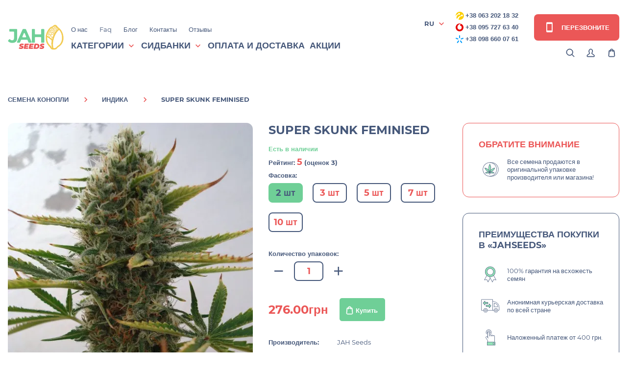

--- FILE ---
content_type: text/html; charset=utf-8
request_url: https://jahseeds.ua/super-skunk-feminised-js
body_size: 152288
content:
<!DOCTYPE html>
<html dir="ltr" lang="ru-ua">
<head>
<meta charset="UTF-8"/>
<meta name="viewport" content="width=device-width, initial-scale=1, maximum-scale=1">
<meta http-equiv="X-UA-Compatible" content="IE=edge">
<meta name="robots" content="index, follow" />
<title>Семена конопли Super Skunk Feminised банка JAH Seeds  почтой купить в Украине</title>
<base href="https://jahseeds.ua/"/>
<meta name="description" content="Семена марихуаны Super Skunk Feminised производства JAH Seeds в Украине✅ Гарантия всхода✅Большой выбор✅ Доставка по всей Украине. Заходи!"/>
<meta property="og:title" content="Семена конопли Super Skunk Feminised банка JAH Seeds  почтой купить в Украине" >
<meta property="og:description" content="Семена марихуаны Super Skunk Feminised производства JAH Seeds в Украине✅ Гарантия всхода✅Большой выбор✅ Доставка по всей Украине. Заходи!" >
<meta property="og:site_name" content="Jahseeds" >
<meta property="og:url" content="https://jahseeds.ua/super-skunk-feminised-js" >
<meta property="og:image" content="https://jahseeds.ua/image/cache/catalog/1221/Super%20Skunk%20Feminised-600x315.jpg" >
<meta property="og:image:width" content="600" >
<meta property="og:image:height" content="315" >
<meta property="product:price:amount" content="276.00" >
<meta property="product:price:currency" content="UAH" >
<meta property="og:type" content="product" >

<!-- Native Opencart CSS -->
<!--<link href="catalog/view/theme/default/stylesheet/stylesheet.css" rel="stylesheet">-->
<!-- catalog/view/theme/default/stylesheet/back.css -->
<style >.header-search #livesearch_search_results{display:none;margin:0;padding:0;border-radius:8px;overflow:hidden;list-style:none;background:#fff;position:absolute;width:100%;top:100%;left:0;z-index:3;-webkit-box-shadow:0 0 15px rgba(0,0,0,.1);box-shadow:0 0 15px rgba(0,0,0,.1);max-height:305px;overflow-y:auto}.header-search #livesearch_search_results .last{padding:14px 25px}.header-search .header__search-product-element{background:#fff;padding:10px 25px;border-bottom:1px solid #f2f2f2;display:-webkit-box;display:-ms-flexbox;display:flex;-webkit-box-align:center;-ms-flex-align:center;align-items:center;-webkit-box-pack:justify;-ms-flex-pack:justify;justify-content:space-between}.header-search .header__search-product-price{font-weight:600;font-size:16px;color:#6e737b}.header-search .header__search-product-link{display:block;-webkit-box-align:center;-ms-flex-align:center;align-items:center;text-decoration:none}@media only screen and (min-width:1025px){.header-search .header__search-product-link:hover .header__search-product-name{color:#f18903}}.header-search .header__search-product-name{width:600px;color:#333;margin-left:20px;text-align:left;-webkit-transition:.3s ease-in-out;transition:.3s ease-in-out}.header-search .header__search-product-attributes{display:none}.header__search-product-img{width:50px}#callBackModalForm .burnt-sienna{width:100%;background:#fff;border-radius:4px;padding:2px 10px;border:1px solid #eb5757}.checkout-left .input-wrap .dropdown-menu{display:none;border-radius:8px;border:2px solid #46587a;padding:13px 20px;font-size:13px;line-height:16px;font-weight:700;color:#46587a;position:absolute;z-index:120;background:#fff;max-height:150px;overflow:hidden;overflow-y:auto;width:100%}.checkout-left .input-wrap .dropdown-menu li:after{display:none}@media only screen and (max-width:767px){.tablet-search .header-search #livesearch_search_results{margin:0;padding:0;border-radius:8px;overflow:hidden;list-style:none;background:#fff;position:absolute;width:100%;bottom:70px;top:auto;left:0;z-index:3;-webkit-box-shadow:0 0 15px rgb(0 0 0 / 10%);box-shadow:0 0 15px rgb(0 0 0 / 10%);max-height:450px;overflow-y:auto}.header-search .header__search-product-name{color:#333;margin-left:20px;text-align:left;-webkit-transition:.3s ease-in-out;transition:.3s ease-in-out;float:left;min-height:35px;width:235px}.header__search-product-img{width:50px;float:left}.header-search .header__search-product-element{background:#fff;padding:10px 25px;border-bottom:1px solid #f2f2f2;display:block;-webkit-box-align:center;-ms-flex-align:center;align-items:center;-webkit-box-pack:justify;-ms-flex-pack:justify;justify-content:space-between}}.header-search.show #livesearch_search_results{display:block}</style>






<!-- catalog/view/theme/default/stylesheet/lightbox.css -->
<style >body.lb-disable-scrolling{overflow:hidden}.lightboxOverlay{position:absolute;top:0;left:0;z-index:9999;background-color:#000;opacity:.8;display:none}.lightbox{position:absolute;left:0;width:100%;z-index:10000;text-align:center;line-height:0;font-weight:400;outline:0}.lightbox .lb-image{display:block;height:auto;max-width:inherit;max-height:none;border-radius:3px;border:4px solid #fff}.lightbox a img{border:none}.lb-outerContainer{position:relative;width:250px;height:250px;margin:0 auto;border-radius:4px;background-color:#fff}.lb-outerContainer:after{content:"";display:table;clear:both}.lb-loader{position:absolute;top:43%;left:0;height:25%;width:100%;text-align:center;line-height:0}.lb-cancel{display:block;width:32px;height:32px;margin:0 auto;background:url(https://jahseeds.ua/catalog/view/theme/default/images/loading.gif) no-repeat}.lb-nav{position:absolute;top:0;left:0;height:100%;width:100%;z-index:10}.lb-container>.nav{left:0}.lb-nav a{outline:0;background-image:url([data-uri])}.lb-next,.lb-prev{height:100%;cursor:pointer;display:block}.lb-nav a.lb-prev{width:34%;left:0;float:left;background:url(https://jahseeds.ua/catalog/view/theme/default/images/prev.png) left 48% no-repeat;opacity:0;-webkit-transition:opacity .6s;-moz-transition:opacity .6s;-o-transition:opacity .6s;transition:opacity .6s}.lb-nav a.lb-prev:hover{opacity:1}.lb-nav a.lb-next{width:64%;right:0;float:right;background:url(https://jahseeds.ua/catalog/view/theme/default/images/next.png) right 48% no-repeat;opacity:0;-webkit-transition:opacity .6s;-moz-transition:opacity .6s;-o-transition:opacity .6s;transition:opacity .6s}.lb-nav a.lb-next:hover{opacity:1}.lb-dataContainer{margin:0 auto;padding-top:5px;width:100%;border-bottom-left-radius:4px;border-bottom-right-radius:4px}.lb-dataContainer:after{content:"";display:table;clear:both}.lb-data{padding:0 4px;color:#ccc}.lb-data .lb-details{width:85%;float:left;text-align:left;line-height:1.1em}.lb-data .lb-caption{font-size:13px;font-weight:700;line-height:1em}.lb-data .lb-caption a{color:#4ae}.lb-data .lb-number{display:block;clear:left;padding-bottom:1em;font-size:12px;color:#999}.lb-data .lb-close{display:block;float:right;width:30px;height:30px;background:url(https://jahseeds.ua/catalog/view/theme/default/images/close.png) top right no-repeat;text-align:right;outline:0;opacity:.7;-webkit-transition:opacity .2s;-moz-transition:opacity .2s;-o-transition:opacity .2s;transition:opacity .2s}.lb-data .lb-close:hover{cursor:pointer;opacity:1}</style>



<link href="https://jahseeds.ua/super-skunk-feminised-js" rel="canonical"/>
<link href="https://jahseeds.ua/image/catalog/cart.png" rel="icon"/>
<link rel="icon" href="image/favicon2.ico">
<link rel="apple-touch-icon" sizes="180x180" href="catalog/view/theme/default/img/favicon/apple-touch-icon-180x180.png">
<!-- Custom Browsers Color Start -->
<meta name="theme-color" content="#6FCF97">
<!-- Custom Browsers Color End -->
<link rel="prefetch" as="font" href="catalog/view/theme/default/fonts/montserrat-v15-latin-700.woff2" crossorigin>
<link rel="prefetch" as="font" href="catalog/view/theme/default/fonts/montserrat-v15-latin-regular.woff2" crossorigin>
<link rel="prefetch" as="font" href="catalog/view/theme/default/fonts/materialdesignicons-webfont.woff2" crossorigin>
<!-- catalog/view/theme/default/stylesheet/main.min.css -->
<style >@charset "UTF-8";@font-face{font-family:Montserrat;font-style:normal;font-weight:300;font-display:swap;src:url(https://jahseeds.ua/catalog/view/theme/default/fonts/montserrat-v15-latin-300.eot);src:local(""),url(https://jahseeds.ua/catalog/view/theme/default/fonts/montserrat-v15-latin-300.eot?#iefix) format("embedded-opentype"),url(https://jahseeds.ua/catalog/view/theme/default/fonts/montserrat-v15-latin-300.woff2) format("woff2"),url(https://jahseeds.ua/catalog/view/theme/default/fonts/montserrat-v15-latin-300.woff) format("woff"),url(https://jahseeds.ua/catalog/view/theme/default/fonts/montserrat-v15-latin-300.ttf) format("truetype"),url(https://jahseeds.ua/catalog/view/theme/default/fonts/montserrat-v15-latin-300.svg#Montserrat) format("svg")}@font-face{font-family:Montserrat;font-style:normal;font-weight:400;font-display:swap;src:url(https://jahseeds.ua/catalog/view/theme/default/fonts/montserrat-v15-latin-regular.eot);src:local(""),url(https://jahseeds.ua/catalog/view/theme/default/fonts/montserrat-v15-latin-regular.eot?#iefix) format("embedded-opentype"),url(https://jahseeds.ua/catalog/view/theme/default/fonts/montserrat-v15-latin-regular.woff2) format("woff2"),url(https://jahseeds.ua/catalog/view/theme/default/fonts/montserrat-v15-latin-regular.woff) format("woff"),url(https://jahseeds.ua/catalog/view/theme/default/fonts/montserrat-v15-latin-regular.ttf) format("truetype"),url(https://jahseeds.ua/catalog/view/theme/default/fonts/montserrat-v15-latin-regular.svg#Montserrat) format("svg")}@font-face{font-family:Montserrat;font-style:normal;font-weight:500;font-display:swap;src:url(https://jahseeds.ua/catalog/view/theme/default/fonts/montserrat-v15-latin-500.eot);src:local(""),url(https://jahseeds.ua/catalog/view/theme/default/fonts/montserrat-v15-latin-500.eot?#iefix) format("embedded-opentype"),url(https://jahseeds.ua/catalog/view/theme/default/fonts/montserrat-v15-latin-500.woff2) format("woff2"),url(https://jahseeds.ua/catalog/view/theme/default/fonts/montserrat-v15-latin-500.woff) format("woff"),url(https://jahseeds.ua/catalog/view/theme/default/fonts/montserrat-v15-latin-500.ttf) format("truetype"),url(https://jahseeds.ua/catalog/view/theme/default/fonts/montserrat-v15-latin-500.svg#Montserrat) format("svg")}@font-face{font-family:Montserrat;font-style:normal;font-weight:600;font-display:swap;src:url(https://jahseeds.ua/catalog/view/theme/default/fonts/montserrat-v15-latin-600.eot);src:local(""),url(https://jahseeds.ua/catalog/view/theme/default/fonts/montserrat-v15-latin-600.eot?#iefix) format("embedded-opentype"),url(https://jahseeds.ua/catalog/view/theme/default/fonts/montserrat-v15-latin-600.woff2) format("woff2"),url(https://jahseeds.ua/catalog/view/theme/default/fonts/montserrat-v15-latin-600.woff) format("woff"),url(https://jahseeds.ua/catalog/view/theme/default/fonts/montserrat-v15-latin-600.ttf) format("truetype"),url(https://jahseeds.ua/catalog/view/theme/default/fonts/montserrat-v15-latin-600.svg#Montserrat) format("svg")}@font-face{font-family:Montserrat;font-style:normal;font-weight:700;font-display:swap;src:url(https://jahseeds.ua/catalog/view/theme/default/fonts/montserrat-v15-latin-700.eot);src:local(""),url(https://jahseeds.ua/catalog/view/theme/default/fonts/montserrat-v15-latin-700.eot?#iefix) format("embedded-opentype"),url(https://jahseeds.ua/catalog/view/theme/default/fonts/montserrat-v15-latin-700.woff2) format("woff2"),url(https://jahseeds.ua/catalog/view/theme/default/fonts/montserrat-v15-latin-700.woff) format("woff"),url(https://jahseeds.ua/catalog/view/theme/default/fonts/montserrat-v15-latin-700.ttf) format("truetype"),url(https://jahseeds.ua/catalog/view/theme/default/fonts/montserrat-v15-latin-700.svg#Montserrat) format("svg")}@font-face{font-family:Montserrat;font-style:normal;font-weight:800;font-display:swap;src:url(https://jahseeds.ua/catalog/view/theme/default/fonts/montserrat-v15-latin-800.eot);src:local(""),url(https://jahseeds.ua/catalog/view/theme/default/fonts/montserrat-v15-latin-800.eot?#iefix) format("embedded-opentype"),url(https://jahseeds.ua/catalog/view/theme/default/fonts/montserrat-v15-latin-800.woff2) format("woff2"),url(https://jahseeds.ua/catalog/view/theme/default/fonts/montserrat-v15-latin-800.woff) format("woff"),url(https://jahseeds.ua/catalog/view/theme/default/fonts/montserrat-v15-latin-800.ttf) format("truetype"),url(https://jahseeds.ua/catalog/view/theme/default/fonts/montserrat-v15-latin-800.svg#Montserrat) format("svg")}@font-face{font-family:'Material Design Icons';font-weight:400;font-style:normal;font-display:swap;src:url(https://jahseeds.ua/catalog/view/theme/default/fonts/materialdesignicons-webfont.eot);src:local("Material Icons"),local("MaterialIcons-Regular"),url(https://jahseeds.ua/catalog/view/theme/default/fonts/materialdesignicons-webfont.woff2) format("woff2"),url(https://jahseeds.ua/catalog/view/theme/default/fonts/materialdesignicons-webfont.woff) format("woff"),url(https://jahseeds.ua/catalog/view/theme/default/fonts/materialdesignicons-webfont.ttf) format("truetype")}.mdi-set,.mdi:before{display:inline-block;font:normal normal normal 24px/1 "Material Design Icons";font-size:inherit;text-rendering:auto;line-height:inherit;-webkit-font-smoothing:antialiased;-moz-osx-font-smoothing:grayscale}.mdi-ab-testing::before{content:"\F01C9"}.mdi-abjad-arabic::before{content:"\F1328"}.mdi-abjad-hebrew::before{content:"\F1329"}.mdi-abugida-devanagari::before{content:"\F132A"}.mdi-abugida-thai::before{content:"\F132B"}.mdi-access-point::before{content:"\F0003"}.mdi-access-point-network::before{content:"\F0002"}.mdi-access-point-network-off::before{content:"\F0BE1"}.mdi-account::before{content:"\F0004"}.mdi-account-alert::before{content:"\F0005"}.mdi-account-alert-outline::before{content:"\F0B50"}.mdi-account-arrow-left::before{content:"\F0B51"}.mdi-account-arrow-left-outline::before{content:"\F0B52"}.mdi-account-arrow-right::before{content:"\F0B53"}.mdi-account-arrow-right-outline::before{content:"\F0B54"}.mdi-account-box::before{content:"\F0006"}.mdi-account-box-multiple::before{content:"\F0934"}.mdi-account-box-multiple-outline::before{content:"\F100A"}.mdi-account-box-outline::before{content:"\F0007"}.mdi-account-cancel::before{content:"\F12DF"}.mdi-account-cancel-outline::before{content:"\F12E0"}.mdi-account-cash::before{content:"\F1097"}.mdi-account-cash-outline::before{content:"\F1098"}.mdi-account-check::before{content:"\F0008"}.mdi-account-check-outline::before{content:"\F0BE2"}.mdi-account-child::before{content:"\F0A89"}.mdi-account-child-circle::before{content:"\F0A8A"}.mdi-account-child-outline::before{content:"\F10C8"}.mdi-account-circle::before{content:"\F0009"}.mdi-account-circle-outline::before{content:"\F0B55"}.mdi-account-clock::before{content:"\F0B56"}.mdi-account-clock-outline::before{content:"\F0B57"}.mdi-account-cog::before{content:"\F1370"}.mdi-account-cog-outline::before{content:"\F1371"}.mdi-account-convert::before{content:"\F000A"}.mdi-account-convert-outline::before{content:"\F1301"}.mdi-account-cowboy-hat::before{content:"\F0E9B"}.mdi-account-details::before{content:"\F0631"}.mdi-account-details-outline::before{content:"\F1372"}.mdi-account-edit::before{content:"\F06BC"}.mdi-account-edit-outline::before{content:"\F0FFB"}.mdi-account-group::before{content:"\F0849"}.mdi-account-group-outline::before{content:"\F0B58"}.mdi-account-hard-hat::before{content:"\F05B5"}.mdi-account-heart::before{content:"\F0899"}.mdi-account-heart-outline::before{content:"\F0BE3"}.mdi-account-key::before{content:"\F000B"}.mdi-account-key-outline::before{content:"\F0BE4"}.mdi-account-lock::before{content:"\F115E"}.mdi-account-lock-outline::before{content:"\F115F"}.mdi-account-minus::before{content:"\F000D"}.mdi-account-minus-outline::before{content:"\F0AEC"}.mdi-account-multiple::before{content:"\F000E"}.mdi-account-multiple-check::before{content:"\F08C5"}.mdi-account-multiple-check-outline::before{content:"\F11FE"}.mdi-account-multiple-minus::before{content:"\F05D3"}.mdi-account-multiple-minus-outline::before{content:"\F0BE5"}.mdi-account-multiple-outline::before{content:"\F000F"}.mdi-account-multiple-plus::before{content:"\F0010"}.mdi-account-multiple-plus-outline::before{content:"\F0800"}.mdi-account-multiple-remove::before{content:"\F120A"}.mdi-account-multiple-remove-outline::before{content:"\F120B"}.mdi-account-music::before{content:"\F0803"}.mdi-account-music-outline::before{content:"\F0CE9"}.mdi-account-network::before{content:"\F0011"}.mdi-account-network-outline::before{content:"\F0BE6"}.mdi-account-off::before{content:"\F0012"}.mdi-account-off-outline::before{content:"\F0BE7"}.mdi-account-outline::before{content:"\F0013"}.mdi-account-plus::before{content:"\F0014"}.mdi-account-plus-outline::before{content:"\F0801"}.mdi-account-question::before{content:"\F0B59"}.mdi-account-question-outline::before{content:"\F0B5A"}.mdi-account-remove::before{content:"\F0015"}.mdi-account-remove-outline::before{content:"\F0AED"}.mdi-account-search::before{content:"\F0016"}.mdi-account-search-outline::before{content:"\F0935"}.mdi-account-settings::before{content:"\F0630"}.mdi-account-settings-outline::before{content:"\F10C9"}.mdi-account-star::before{content:"\F0017"}.mdi-account-star-outline::before{content:"\F0BE8"}.mdi-account-supervisor::before{content:"\F0A8B"}.mdi-account-supervisor-circle::before{content:"\F0A8C"}.mdi-account-supervisor-outline::before{content:"\F112D"}.mdi-account-switch::before{content:"\F0019"}.mdi-account-switch-outline::before{content:"\F04CB"}.mdi-account-tie::before{content:"\F0CE3"}.mdi-account-tie-outline::before{content:"\F10CA"}.mdi-account-tie-voice::before{content:"\F1308"}.mdi-account-tie-voice-off::before{content:"\F130A"}.mdi-account-tie-voice-off-outline::before{content:"\F130B"}.mdi-account-tie-voice-outline::before{content:"\F1309"}.mdi-account-voice::before{content:"\F05CB"}.mdi-adjust::before{content:"\F001A"}.mdi-adobe::before{content:"\F0936"}.mdi-adobe-acrobat::before{content:"\F0F9D"}.mdi-air-conditioner::before{content:"\F001B"}.mdi-air-filter::before{content:"\F0D43"}.mdi-air-horn::before{content:"\F0DAC"}.mdi-air-humidifier::before{content:"\F1099"}.mdi-air-humidifier-off::before{content:"\F1466"}.mdi-air-purifier::before{content:"\F0D44"}.mdi-airbag::before{content:"\F0BE9"}.mdi-airballoon::before{content:"\F001C"}.mdi-airballoon-outline::before{content:"\F100B"}.mdi-airplane::before{content:"\F001D"}.mdi-airplane-landing::before{content:"\F05D4"}.mdi-airplane-off::before{content:"\F001E"}.mdi-airplane-takeoff::before{content:"\F05D5"}.mdi-airport::before{content:"\F084B"}.mdi-alarm::before{content:"\F0020"}.mdi-alarm-bell::before{content:"\F078E"}.mdi-alarm-check::before{content:"\F0021"}.mdi-alarm-light::before{content:"\F078F"}.mdi-alarm-light-outline::before{content:"\F0BEA"}.mdi-alarm-multiple::before{content:"\F0022"}.mdi-alarm-note::before{content:"\F0E71"}.mdi-alarm-note-off::before{content:"\F0E72"}.mdi-alarm-off::before{content:"\F0023"}.mdi-alarm-plus::before{content:"\F0024"}.mdi-alarm-snooze::before{content:"\F068E"}.mdi-album::before{content:"\F0025"}.mdi-alert::before{content:"\F0026"}.mdi-alert-box::before{content:"\F0027"}.mdi-alert-box-outline::before{content:"\F0CE4"}.mdi-alert-circle::before{content:"\F0028"}.mdi-alert-circle-check::before{content:"\F11ED"}.mdi-alert-circle-check-outline::before{content:"\F11EE"}.mdi-alert-circle-outline::before{content:"\F05D6"}.mdi-alert-decagram::before{content:"\F06BD"}.mdi-alert-decagram-outline::before{content:"\F0CE5"}.mdi-alert-minus::before{content:"\F14BB"}.mdi-alert-minus-outline::before{content:"\F14BE"}.mdi-alert-octagon::before{content:"\F0029"}.mdi-alert-octagon-outline::before{content:"\F0CE6"}.mdi-alert-octagram::before{content:"\F0767"}.mdi-alert-octagram-outline::before{content:"\F0CE7"}.mdi-alert-outline::before{content:"\F002A"}.mdi-alert-plus::before{content:"\F14BA"}.mdi-alert-plus-outline::before{content:"\F14BD"}.mdi-alert-remove::before{content:"\F14BC"}.mdi-alert-remove-outline::before{content:"\F14BF"}.mdi-alert-rhombus::before{content:"\F11CE"}.mdi-alert-rhombus-outline::before{content:"\F11CF"}.mdi-alien::before{content:"\F089A"}.mdi-alien-outline::before{content:"\F10CB"}.mdi-align-horizontal-center::before{content:"\F11C3"}.mdi-align-horizontal-left::before{content:"\F11C2"}.mdi-align-horizontal-right::before{content:"\F11C4"}.mdi-align-vertical-bottom::before{content:"\F11C5"}.mdi-align-vertical-center::before{content:"\F11C6"}.mdi-align-vertical-top::before{content:"\F11C7"}.mdi-all-inclusive::before{content:"\F06BE"}.mdi-allergy::before{content:"\F1258"}.mdi-alpha::before{content:"\F002B"}.mdi-alpha-a::before{content:"\F0AEE"}.mdi-alpha-a-box::before{content:"\F0B08"}.mdi-alpha-a-box-outline::before{content:"\F0BEB"}.mdi-alpha-a-circle::before{content:"\F0BEC"}.mdi-alpha-a-circle-outline::before{content:"\F0BED"}.mdi-alpha-b::before{content:"\F0AEF"}.mdi-alpha-b-box::before{content:"\F0B09"}.mdi-alpha-b-box-outline::before{content:"\F0BEE"}.mdi-alpha-b-circle::before{content:"\F0BEF"}.mdi-alpha-b-circle-outline::before{content:"\F0BF0"}.mdi-alpha-c::before{content:"\F0AF0"}.mdi-alpha-c-box::before{content:"\F0B0A"}.mdi-alpha-c-box-outline::before{content:"\F0BF1"}.mdi-alpha-c-circle::before{content:"\F0BF2"}.mdi-alpha-c-circle-outline::before{content:"\F0BF3"}.mdi-alpha-d::before{content:"\F0AF1"}.mdi-alpha-d-box::before{content:"\F0B0B"}.mdi-alpha-d-box-outline::before{content:"\F0BF4"}.mdi-alpha-d-circle::before{content:"\F0BF5"}.mdi-alpha-d-circle-outline::before{content:"\F0BF6"}.mdi-alpha-e::before{content:"\F0AF2"}.mdi-alpha-e-box::before{content:"\F0B0C"}.mdi-alpha-e-box-outline::before{content:"\F0BF7"}.mdi-alpha-e-circle::before{content:"\F0BF8"}.mdi-alpha-e-circle-outline::before{content:"\F0BF9"}.mdi-alpha-f::before{content:"\F0AF3"}.mdi-alpha-f-box::before{content:"\F0B0D"}.mdi-alpha-f-box-outline::before{content:"\F0BFA"}.mdi-alpha-f-circle::before{content:"\F0BFB"}.mdi-alpha-f-circle-outline::before{content:"\F0BFC"}.mdi-alpha-g::before{content:"\F0AF4"}.mdi-alpha-g-box::before{content:"\F0B0E"}.mdi-alpha-g-box-outline::before{content:"\F0BFD"}.mdi-alpha-g-circle::before{content:"\F0BFE"}.mdi-alpha-g-circle-outline::before{content:"\F0BFF"}.mdi-alpha-h::before{content:"\F0AF5"}.mdi-alpha-h-box::before{content:"\F0B0F"}.mdi-alpha-h-box-outline::before{content:"\F0C00"}.mdi-alpha-h-circle::before{content:"\F0C01"}.mdi-alpha-h-circle-outline::before{content:"\F0C02"}.mdi-alpha-i::before{content:"\F0AF6"}.mdi-alpha-i-box::before{content:"\F0B10"}.mdi-alpha-i-box-outline::before{content:"\F0C03"}.mdi-alpha-i-circle::before{content:"\F0C04"}.mdi-alpha-i-circle-outline::before{content:"\F0C05"}.mdi-alpha-j::before{content:"\F0AF7"}.mdi-alpha-j-box::before{content:"\F0B11"}.mdi-alpha-j-box-outline::before{content:"\F0C06"}.mdi-alpha-j-circle::before{content:"\F0C07"}.mdi-alpha-j-circle-outline::before{content:"\F0C08"}.mdi-alpha-k::before{content:"\F0AF8"}.mdi-alpha-k-box::before{content:"\F0B12"}.mdi-alpha-k-box-outline::before{content:"\F0C09"}.mdi-alpha-k-circle::before{content:"\F0C0A"}.mdi-alpha-k-circle-outline::before{content:"\F0C0B"}.mdi-alpha-l::before{content:"\F0AF9"}.mdi-alpha-l-box::before{content:"\F0B13"}.mdi-alpha-l-box-outline::before{content:"\F0C0C"}.mdi-alpha-l-circle::before{content:"\F0C0D"}.mdi-alpha-l-circle-outline::before{content:"\F0C0E"}.mdi-alpha-m::before{content:"\F0AFA"}.mdi-alpha-m-box::before{content:"\F0B14"}.mdi-alpha-m-box-outline::before{content:"\F0C0F"}.mdi-alpha-m-circle::before{content:"\F0C10"}.mdi-alpha-m-circle-outline::before{content:"\F0C11"}.mdi-alpha-n::before{content:"\F0AFB"}.mdi-alpha-n-box::before{content:"\F0B15"}.mdi-alpha-n-box-outline::before{content:"\F0C12"}.mdi-alpha-n-circle::before{content:"\F0C13"}.mdi-alpha-n-circle-outline::before{content:"\F0C14"}.mdi-alpha-o::before{content:"\F0AFC"}.mdi-alpha-o-box::before{content:"\F0B16"}.mdi-alpha-o-box-outline::before{content:"\F0C15"}.mdi-alpha-o-circle::before{content:"\F0C16"}.mdi-alpha-o-circle-outline::before{content:"\F0C17"}.mdi-alpha-p::before{content:"\F0AFD"}.mdi-alpha-p-box::before{content:"\F0B17"}.mdi-alpha-p-box-outline::before{content:"\F0C18"}.mdi-alpha-p-circle::before{content:"\F0C19"}.mdi-alpha-p-circle-outline::before{content:"\F0C1A"}.mdi-alpha-q::before{content:"\F0AFE"}.mdi-alpha-q-box::before{content:"\F0B18"}.mdi-alpha-q-box-outline::before{content:"\F0C1B"}.mdi-alpha-q-circle::before{content:"\F0C1C"}.mdi-alpha-q-circle-outline::before{content:"\F0C1D"}.mdi-alpha-r::before{content:"\F0AFF"}.mdi-alpha-r-box::before{content:"\F0B19"}.mdi-alpha-r-box-outline::before{content:"\F0C1E"}.mdi-alpha-r-circle::before{content:"\F0C1F"}.mdi-alpha-r-circle-outline::before{content:"\F0C20"}.mdi-alpha-s::before{content:"\F0B00"}.mdi-alpha-s-box::before{content:"\F0B1A"}.mdi-alpha-s-box-outline::before{content:"\F0C21"}.mdi-alpha-s-circle::before{content:"\F0C22"}.mdi-alpha-s-circle-outline::before{content:"\F0C23"}.mdi-alpha-t::before{content:"\F0B01"}.mdi-alpha-t-box::before{content:"\F0B1B"}.mdi-alpha-t-box-outline::before{content:"\F0C24"}.mdi-alpha-t-circle::before{content:"\F0C25"}.mdi-alpha-t-circle-outline::before{content:"\F0C26"}.mdi-alpha-u::before{content:"\F0B02"}.mdi-alpha-u-box::before{content:"\F0B1C"}.mdi-alpha-u-box-outline::before{content:"\F0C27"}.mdi-alpha-u-circle::before{content:"\F0C28"}.mdi-alpha-u-circle-outline::before{content:"\F0C29"}.mdi-alpha-v::before{content:"\F0B03"}.mdi-alpha-v-box::before{content:"\F0B1D"}.mdi-alpha-v-box-outline::before{content:"\F0C2A"}.mdi-alpha-v-circle::before{content:"\F0C2B"}.mdi-alpha-v-circle-outline::before{content:"\F0C2C"}.mdi-alpha-w::before{content:"\F0B04"}.mdi-alpha-w-box::before{content:"\F0B1E"}.mdi-alpha-w-box-outline::before{content:"\F0C2D"}.mdi-alpha-w-circle::before{content:"\F0C2E"}.mdi-alpha-w-circle-outline::before{content:"\F0C2F"}.mdi-alpha-x::before{content:"\F0B05"}.mdi-alpha-x-box::before{content:"\F0B1F"}.mdi-alpha-x-box-outline::before{content:"\F0C30"}.mdi-alpha-x-circle::before{content:"\F0C31"}.mdi-alpha-x-circle-outline::before{content:"\F0C32"}.mdi-alpha-y::before{content:"\F0B06"}.mdi-alpha-y-box::before{content:"\F0B20"}.mdi-alpha-y-box-outline::before{content:"\F0C33"}.mdi-alpha-y-circle::before{content:"\F0C34"}.mdi-alpha-y-circle-outline::before{content:"\F0C35"}.mdi-alpha-z::before{content:"\F0B07"}.mdi-alpha-z-box::before{content:"\F0B21"}.mdi-alpha-z-box-outline::before{content:"\F0C36"}.mdi-alpha-z-circle::before{content:"\F0C37"}.mdi-alpha-z-circle-outline::before{content:"\F0C38"}.mdi-alphabet-aurebesh::before{content:"\F132C"}.mdi-alphabet-cyrillic::before{content:"\F132D"}.mdi-alphabet-greek::before{content:"\F132E"}.mdi-alphabet-latin::before{content:"\F132F"}.mdi-alphabet-piqad::before{content:"\F1330"}.mdi-alphabet-tengwar::before{content:"\F1337"}.mdi-alphabetical::before{content:"\F002C"}.mdi-alphabetical-off::before{content:"\F100C"}.mdi-alphabetical-variant::before{content:"\F100D"}.mdi-alphabetical-variant-off::before{content:"\F100E"}.mdi-altimeter::before{content:"\F05D7"}.mdi-amazon::before{content:"\F002D"}.mdi-amazon-alexa::before{content:"\F08C6"}.mdi-ambulance::before{content:"\F002F"}.mdi-ammunition::before{content:"\F0CE8"}.mdi-ampersand::before{content:"\F0A8D"}.mdi-amplifier::before{content:"\F0030"}.mdi-amplifier-off::before{content:"\F11B5"}.mdi-anchor::before{content:"\F0031"}.mdi-android::before{content:"\F0032"}.mdi-android-auto::before{content:"\F0A8E"}.mdi-android-debug-bridge::before{content:"\F0033"}.mdi-android-messages::before{content:"\F0D45"}.mdi-android-studio::before{content:"\F0034"}.mdi-angle-acute::before{content:"\F0937"}.mdi-angle-obtuse::before{content:"\F0938"}.mdi-angle-right::before{content:"\F0939"}.mdi-angular::before{content:"\F06B2"}.mdi-angularjs::before{content:"\F06BF"}.mdi-animation::before{content:"\F05D8"}.mdi-animation-outline::before{content:"\F0A8F"}.mdi-animation-play::before{content:"\F093A"}.mdi-animation-play-outline::before{content:"\F0A90"}.mdi-ansible::before{content:"\F109A"}.mdi-antenna::before{content:"\F1119"}.mdi-anvil::before{content:"\F089B"}.mdi-apache-kafka::before{content:"\F100F"}.mdi-api::before{content:"\F109B"}.mdi-api-off::before{content:"\F1257"}.mdi-apple::before{content:"\F0035"}.mdi-apple-airplay::before{content:"\F001F"}.mdi-apple-finder::before{content:"\F0036"}.mdi-apple-icloud::before{content:"\F0038"}.mdi-apple-ios::before{content:"\F0037"}.mdi-apple-keyboard-caps::before{content:"\F0632"}.mdi-apple-keyboard-command::before{content:"\F0633"}.mdi-apple-keyboard-control::before{content:"\F0634"}.mdi-apple-keyboard-option::before{content:"\F0635"}.mdi-apple-keyboard-shift::before{content:"\F0636"}.mdi-apple-safari::before{content:"\F0039"}.mdi-application::before{content:"\F0614"}.mdi-application-export::before{content:"\F0DAD"}.mdi-application-import::before{content:"\F0DAE"}.mdi-approximately-equal::before{content:"\F0F9E"}.mdi-approximately-equal-box::before{content:"\F0F9F"}.mdi-apps::before{content:"\F003B"}.mdi-apps-box::before{content:"\F0D46"}.mdi-arch::before{content:"\F08C7"}.mdi-archive::before{content:"\F003C"}.mdi-archive-arrow-down::before{content:"\F1259"}.mdi-archive-arrow-down-outline::before{content:"\F125A"}.mdi-archive-arrow-up::before{content:"\F125B"}.mdi-archive-arrow-up-outline::before{content:"\F125C"}.mdi-archive-outline::before{content:"\F120E"}.mdi-arm-flex::before{content:"\F0FD7"}.mdi-arm-flex-outline::before{content:"\F0FD6"}.mdi-arrange-bring-forward::before{content:"\F003D"}.mdi-arrange-bring-to-front::before{content:"\F003E"}.mdi-arrange-send-backward::before{content:"\F003F"}.mdi-arrange-send-to-back::before{content:"\F0040"}.mdi-arrow-all::before{content:"\F0041"}.mdi-arrow-bottom-left::before{content:"\F0042"}.mdi-arrow-bottom-left-bold-outline::before{content:"\F09B7"}.mdi-arrow-bottom-left-thick::before{content:"\F09B8"}.mdi-arrow-bottom-right::before{content:"\F0043"}.mdi-arrow-bottom-right-bold-outline::before{content:"\F09B9"}.mdi-arrow-bottom-right-thick::before{content:"\F09BA"}.mdi-arrow-collapse::before{content:"\F0615"}.mdi-arrow-collapse-all::before{content:"\F0044"}.mdi-arrow-collapse-down::before{content:"\F0792"}.mdi-arrow-collapse-horizontal::before{content:"\F084C"}.mdi-arrow-collapse-left::before{content:"\F0793"}.mdi-arrow-collapse-right::before{content:"\F0794"}.mdi-arrow-collapse-up::before{content:"\F0795"}.mdi-arrow-collapse-vertical::before{content:"\F084D"}.mdi-arrow-decision::before{content:"\F09BB"}.mdi-arrow-decision-auto::before{content:"\F09BC"}.mdi-arrow-decision-auto-outline::before{content:"\F09BD"}.mdi-arrow-decision-outline::before{content:"\F09BE"}.mdi-arrow-down::before{content:"\F0045"}.mdi-arrow-down-bold::before{content:"\F072E"}.mdi-arrow-down-bold-box::before{content:"\F072F"}.mdi-arrow-down-bold-box-outline::before{content:"\F0730"}.mdi-arrow-down-bold-circle::before{content:"\F0047"}.mdi-arrow-down-bold-circle-outline::before{content:"\F0048"}.mdi-arrow-down-bold-hexagon-outline::before{content:"\F0049"}.mdi-arrow-down-bold-outline::before{content:"\F09BF"}.mdi-arrow-down-box::before{content:"\F06C0"}.mdi-arrow-down-circle::before{content:"\F0CDB"}.mdi-arrow-down-circle-outline::before{content:"\F0CDC"}.mdi-arrow-down-drop-circle::before{content:"\F004A"}.mdi-arrow-down-drop-circle-outline::before{content:"\F004B"}.mdi-arrow-down-thick::before{content:"\F0046"}.mdi-arrow-expand::before{content:"\F0616"}.mdi-arrow-expand-all::before{content:"\F004C"}.mdi-arrow-expand-down::before{content:"\F0796"}.mdi-arrow-expand-horizontal::before{content:"\F084E"}.mdi-arrow-expand-left::before{content:"\F0797"}.mdi-arrow-expand-right::before{content:"\F0798"}.mdi-arrow-expand-up::before{content:"\F0799"}.mdi-arrow-expand-vertical::before{content:"\F084F"}.mdi-arrow-horizontal-lock::before{content:"\F115B"}.mdi-arrow-left::before{content:"\F004D"}.mdi-arrow-left-bold::before{content:"\F0731"}.mdi-arrow-left-bold-box::before{content:"\F0732"}.mdi-arrow-left-bold-box-outline::before{content:"\F0733"}.mdi-arrow-left-bold-circle::before{content:"\F004F"}.mdi-arrow-left-bold-circle-outline::before{content:"\F0050"}.mdi-arrow-left-bold-hexagon-outline::before{content:"\F0051"}.mdi-arrow-left-bold-outline::before{content:"\F09C0"}.mdi-arrow-left-box::before{content:"\F06C1"}.mdi-arrow-left-circle::before{content:"\F0CDD"}.mdi-arrow-left-circle-outline::before{content:"\F0CDE"}.mdi-arrow-left-drop-circle::before{content:"\F0052"}.mdi-arrow-left-drop-circle-outline::before{content:"\F0053"}.mdi-arrow-left-right::before{content:"\F0E73"}.mdi-arrow-left-right-bold::before{content:"\F0E74"}.mdi-arrow-left-right-bold-outline::before{content:"\F09C1"}.mdi-arrow-left-thick::before{content:"\F004E"}.mdi-arrow-right::before{content:"\F0054"}.mdi-arrow-right-bold::before{content:"\F0734"}.mdi-arrow-right-bold-box::before{content:"\F0735"}.mdi-arrow-right-bold-box-outline::before{content:"\F0736"}.mdi-arrow-right-bold-circle::before{content:"\F0056"}.mdi-arrow-right-bold-circle-outline::before{content:"\F0057"}.mdi-arrow-right-bold-hexagon-outline::before{content:"\F0058"}.mdi-arrow-right-bold-outline::before{content:"\F09C2"}.mdi-arrow-right-box::before{content:"\F06C2"}.mdi-arrow-right-circle::before{content:"\F0CDF"}.mdi-arrow-right-circle-outline::before{content:"\F0CE0"}.mdi-arrow-right-drop-circle::before{content:"\F0059"}.mdi-arrow-right-drop-circle-outline::before{content:"\F005A"}.mdi-arrow-right-thick::before{content:"\F0055"}.mdi-arrow-split-horizontal::before{content:"\F093B"}.mdi-arrow-split-vertical::before{content:"\F093C"}.mdi-arrow-top-left::before{content:"\F005B"}.mdi-arrow-top-left-bold-outline::before{content:"\F09C3"}.mdi-arrow-top-left-bottom-right::before{content:"\F0E75"}.mdi-arrow-top-left-bottom-right-bold::before{content:"\F0E76"}.mdi-arrow-top-left-thick::before{content:"\F09C4"}.mdi-arrow-top-right::before{content:"\F005C"}.mdi-arrow-top-right-bold-outline::before{content:"\F09C5"}.mdi-arrow-top-right-bottom-left::before{content:"\F0E77"}.mdi-arrow-top-right-bottom-left-bold::before{content:"\F0E78"}.mdi-arrow-top-right-thick::before{content:"\F09C6"}.mdi-arrow-up::before{content:"\F005D"}.mdi-arrow-up-bold::before{content:"\F0737"}.mdi-arrow-up-bold-box::before{content:"\F0738"}.mdi-arrow-up-bold-box-outline::before{content:"\F0739"}.mdi-arrow-up-bold-circle::before{content:"\F005F"}.mdi-arrow-up-bold-circle-outline::before{content:"\F0060"}.mdi-arrow-up-bold-hexagon-outline::before{content:"\F0061"}.mdi-arrow-up-bold-outline::before{content:"\F09C7"}.mdi-arrow-up-box::before{content:"\F06C3"}.mdi-arrow-up-circle::before{content:"\F0CE1"}.mdi-arrow-up-circle-outline::before{content:"\F0CE2"}.mdi-arrow-up-down::before{content:"\F0E79"}.mdi-arrow-up-down-bold::before{content:"\F0E7A"}.mdi-arrow-up-down-bold-outline::before{content:"\F09C8"}.mdi-arrow-up-drop-circle::before{content:"\F0062"}.mdi-arrow-up-drop-circle-outline::before{content:"\F0063"}.mdi-arrow-up-thick::before{content:"\F005E"}.mdi-arrow-vertical-lock::before{content:"\F115C"}.mdi-artstation::before{content:"\F0B5B"}.mdi-aspect-ratio::before{content:"\F0A24"}.mdi-assistant::before{content:"\F0064"}.mdi-asterisk::before{content:"\F06C4"}.mdi-at::before{content:"\F0065"}.mdi-atlassian::before{content:"\F0804"}.mdi-atm::before{content:"\F0D47"}.mdi-atom::before{content:"\F0768"}.mdi-atom-variant::before{content:"\F0E7B"}.mdi-attachment::before{content:"\F0066"}.mdi-audio-video::before{content:"\F093D"}.mdi-audio-video-off::before{content:"\F11B6"}.mdi-augmented-reality::before{content:"\F0850"}.mdi-auto-download::before{content:"\F137E"}.mdi-auto-fix::before{content:"\F0068"}.mdi-auto-upload::before{content:"\F0069"}.mdi-autorenew::before{content:"\F006A"}.mdi-av-timer::before{content:"\F006B"}.mdi-aws::before{content:"\F0E0F"}.mdi-axe::before{content:"\F08C8"}.mdi-axis::before{content:"\F0D48"}.mdi-axis-arrow::before{content:"\F0D49"}.mdi-axis-arrow-info::before{content:"\F140E"}.mdi-axis-arrow-lock::before{content:"\F0D4A"}.mdi-axis-lock::before{content:"\F0D4B"}.mdi-axis-x-arrow::before{content:"\F0D4C"}.mdi-axis-x-arrow-lock::before{content:"\F0D4D"}.mdi-axis-x-rotate-clockwise::before{content:"\F0D4E"}.mdi-axis-x-rotate-counterclockwise::before{content:"\F0D4F"}.mdi-axis-x-y-arrow-lock::before{content:"\F0D50"}.mdi-axis-y-arrow::before{content:"\F0D51"}.mdi-axis-y-arrow-lock::before{content:"\F0D52"}.mdi-axis-y-rotate-clockwise::before{content:"\F0D53"}.mdi-axis-y-rotate-counterclockwise::before{content:"\F0D54"}.mdi-axis-z-arrow::before{content:"\F0D55"}.mdi-axis-z-arrow-lock::before{content:"\F0D56"}.mdi-axis-z-rotate-clockwise::before{content:"\F0D57"}.mdi-axis-z-rotate-counterclockwise::before{content:"\F0D58"}.mdi-babel::before{content:"\F0A25"}.mdi-baby::before{content:"\F006C"}.mdi-baby-bottle::before{content:"\F0F39"}.mdi-baby-bottle-outline::before{content:"\F0F3A"}.mdi-baby-buggy::before{content:"\F13E0"}.mdi-baby-carriage::before{content:"\F068F"}.mdi-baby-carriage-off::before{content:"\F0FA0"}.mdi-baby-face::before{content:"\F0E7C"}.mdi-baby-face-outline::before{content:"\F0E7D"}.mdi-backburger::before{content:"\F006D"}.mdi-backspace::before{content:"\F006E"}.mdi-backspace-outline::before{content:"\F0B5C"}.mdi-backspace-reverse::before{content:"\F0E7E"}.mdi-backspace-reverse-outline::before{content:"\F0E7F"}.mdi-backup-restore::before{content:"\F006F"}.mdi-bacteria::before{content:"\F0ED5"}.mdi-bacteria-outline::before{content:"\F0ED6"}.mdi-badge-account::before{content:"\F0DA7"}.mdi-badge-account-alert::before{content:"\F0DA8"}.mdi-badge-account-alert-outline::before{content:"\F0DA9"}.mdi-badge-account-horizontal::before{content:"\F0E0D"}.mdi-badge-account-horizontal-outline::before{content:"\F0E0E"}.mdi-badge-account-outline::before{content:"\F0DAA"}.mdi-badminton::before{content:"\F0851"}.mdi-bag-carry-on::before{content:"\F0F3B"}.mdi-bag-carry-on-check::before{content:"\F0D65"}.mdi-bag-carry-on-off::before{content:"\F0F3C"}.mdi-bag-checked::before{content:"\F0F3D"}.mdi-bag-personal::before{content:"\F0E10"}.mdi-bag-personal-off::before{content:"\F0E11"}.mdi-bag-personal-off-outline::before{content:"\F0E12"}.mdi-bag-personal-outline::before{content:"\F0E13"}.mdi-baguette::before{content:"\F0F3E"}.mdi-balloon::before{content:"\F0A26"}.mdi-ballot::before{content:"\F09C9"}.mdi-ballot-outline::before{content:"\F09CA"}.mdi-ballot-recount::before{content:"\F0C39"}.mdi-ballot-recount-outline::before{content:"\F0C3A"}.mdi-bandage::before{content:"\F0DAF"}.mdi-bandcamp::before{content:"\F0675"}.mdi-bank::before{content:"\F0070"}.mdi-bank-minus::before{content:"\F0DB0"}.mdi-bank-outline::before{content:"\F0E80"}.mdi-bank-plus::before{content:"\F0DB1"}.mdi-bank-remove::before{content:"\F0DB2"}.mdi-bank-transfer::before{content:"\F0A27"}.mdi-bank-transfer-in::before{content:"\F0A28"}.mdi-bank-transfer-out::before{content:"\F0A29"}.mdi-barcode::before{content:"\F0071"}.mdi-barcode-off::before{content:"\F1236"}.mdi-barcode-scan::before{content:"\F0072"}.mdi-barley::before{content:"\F0073"}.mdi-barley-off::before{content:"\F0B5D"}.mdi-barn::before{content:"\F0B5E"}.mdi-barrel::before{content:"\F0074"}.mdi-baseball::before{content:"\F0852"}.mdi-baseball-bat::before{content:"\F0853"}.mdi-bash::before{content:"\F1183"}.mdi-basket::before{content:"\F0076"}.mdi-basket-fill::before{content:"\F0077"}.mdi-basket-outline::before{content:"\F1181"}.mdi-basket-unfill::before{content:"\F0078"}.mdi-basketball::before{content:"\F0806"}.mdi-basketball-hoop::before{content:"\F0C3B"}.mdi-basketball-hoop-outline::before{content:"\F0C3C"}.mdi-bat::before{content:"\F0B5F"}.mdi-battery::before{content:"\F0079"}.mdi-battery-10::before{content:"\F007A"}.mdi-battery-10-bluetooth::before{content:"\F093E"}.mdi-battery-20::before{content:"\F007B"}.mdi-battery-20-bluetooth::before{content:"\F093F"}.mdi-battery-30::before{content:"\F007C"}.mdi-battery-30-bluetooth::before{content:"\F0940"}.mdi-battery-40::before{content:"\F007D"}.mdi-battery-40-bluetooth::before{content:"\F0941"}.mdi-battery-50::before{content:"\F007E"}.mdi-battery-50-bluetooth::before{content:"\F0942"}.mdi-battery-60::before{content:"\F007F"}.mdi-battery-60-bluetooth::before{content:"\F0943"}.mdi-battery-70::before{content:"\F0080"}.mdi-battery-70-bluetooth::before{content:"\F0944"}.mdi-battery-80::before{content:"\F0081"}.mdi-battery-80-bluetooth::before{content:"\F0945"}.mdi-battery-90::before{content:"\F0082"}.mdi-battery-90-bluetooth::before{content:"\F0946"}.mdi-battery-alert::before{content:"\F0083"}.mdi-battery-alert-bluetooth::before{content:"\F0947"}.mdi-battery-alert-variant::before{content:"\F10CC"}.mdi-battery-alert-variant-outline::before{content:"\F10CD"}.mdi-battery-bluetooth::before{content:"\F0948"}.mdi-battery-bluetooth-variant::before{content:"\F0949"}.mdi-battery-charging::before{content:"\F0084"}.mdi-battery-charging-10::before{content:"\F089C"}.mdi-battery-charging-100::before{content:"\F0085"}.mdi-battery-charging-20::before{content:"\F0086"}.mdi-battery-charging-30::before{content:"\F0087"}.mdi-battery-charging-40::before{content:"\F0088"}.mdi-battery-charging-50::before{content:"\F089D"}.mdi-battery-charging-60::before{content:"\F0089"}.mdi-battery-charging-70::before{content:"\F089E"}.mdi-battery-charging-80::before{content:"\F008A"}.mdi-battery-charging-90::before{content:"\F008B"}.mdi-battery-charging-high::before{content:"\F12A6"}.mdi-battery-charging-low::before{content:"\F12A4"}.mdi-battery-charging-medium::before{content:"\F12A5"}.mdi-battery-charging-outline::before{content:"\F089F"}.mdi-battery-charging-wireless::before{content:"\F0807"}.mdi-battery-charging-wireless-10::before{content:"\F0808"}.mdi-battery-charging-wireless-20::before{content:"\F0809"}.mdi-battery-charging-wireless-30::before{content:"\F080A"}.mdi-battery-charging-wireless-40::before{content:"\F080B"}.mdi-battery-charging-wireless-50::before{content:"\F080C"}.mdi-battery-charging-wireless-60::before{content:"\F080D"}.mdi-battery-charging-wireless-70::before{content:"\F080E"}.mdi-battery-charging-wireless-80::before{content:"\F080F"}.mdi-battery-charging-wireless-90::before{content:"\F0810"}.mdi-battery-charging-wireless-alert::before{content:"\F0811"}.mdi-battery-charging-wireless-outline::before{content:"\F0812"}.mdi-battery-heart::before{content:"\F120F"}.mdi-battery-heart-outline::before{content:"\F1210"}.mdi-battery-heart-variant::before{content:"\F1211"}.mdi-battery-high::before{content:"\F12A3"}.mdi-battery-low::before{content:"\F12A1"}.mdi-battery-medium::before{content:"\F12A2"}.mdi-battery-minus::before{content:"\F008C"}.mdi-battery-negative::before{content:"\F008D"}.mdi-battery-off::before{content:"\F125D"}.mdi-battery-off-outline::before{content:"\F125E"}.mdi-battery-outline::before{content:"\F008E"}.mdi-battery-plus::before{content:"\F008F"}.mdi-battery-positive::before{content:"\F0090"}.mdi-battery-unknown::before{content:"\F0091"}.mdi-battery-unknown-bluetooth::before{content:"\F094A"}.mdi-battlenet::before{content:"\F0B60"}.mdi-beach::before{content:"\F0092"}.mdi-beaker::before{content:"\F0CEA"}.mdi-beaker-alert::before{content:"\F1229"}.mdi-beaker-alert-outline::before{content:"\F122A"}.mdi-beaker-check::before{content:"\F122B"}.mdi-beaker-check-outline::before{content:"\F122C"}.mdi-beaker-minus::before{content:"\F122D"}.mdi-beaker-minus-outline::before{content:"\F122E"}.mdi-beaker-outline::before{content:"\F0690"}.mdi-beaker-plus::before{content:"\F122F"}.mdi-beaker-plus-outline::before{content:"\F1230"}.mdi-beaker-question::before{content:"\F1231"}.mdi-beaker-question-outline::before{content:"\F1232"}.mdi-beaker-remove::before{content:"\F1233"}.mdi-beaker-remove-outline::before{content:"\F1234"}.mdi-bed::before{content:"\F02E3"}.mdi-bed-double::before{content:"\F0FD4"}.mdi-bed-double-outline::before{content:"\F0FD3"}.mdi-bed-empty::before{content:"\F08A0"}.mdi-bed-king::before{content:"\F0FD2"}.mdi-bed-king-outline::before{content:"\F0FD1"}.mdi-bed-outline::before{content:"\F0099"}.mdi-bed-queen::before{content:"\F0FD0"}.mdi-bed-queen-outline::before{content:"\F0FDB"}.mdi-bed-single::before{content:"\F106D"}.mdi-bed-single-outline::before{content:"\F106E"}.mdi-bee::before{content:"\F0FA1"}.mdi-bee-flower::before{content:"\F0FA2"}.mdi-beehive-off-outline::before{content:"\F13ED"}.mdi-beehive-outline::before{content:"\F10CE"}.mdi-beer::before{content:"\F0098"}.mdi-beer-outline::before{content:"\F130C"}.mdi-bell::before{content:"\F009A"}.mdi-bell-alert::before{content:"\F0D59"}.mdi-bell-alert-outline::before{content:"\F0E81"}.mdi-bell-cancel::before{content:"\F13E7"}.mdi-bell-cancel-outline::before{content:"\F13E8"}.mdi-bell-check::before{content:"\F11E5"}.mdi-bell-check-outline::before{content:"\F11E6"}.mdi-bell-circle::before{content:"\F0D5A"}.mdi-bell-circle-outline::before{content:"\F0D5B"}.mdi-bell-minus::before{content:"\F13E9"}.mdi-bell-minus-outline::before{content:"\F13EA"}.mdi-bell-off::before{content:"\F009B"}.mdi-bell-off-outline::before{content:"\F0A91"}.mdi-bell-outline::before{content:"\F009C"}.mdi-bell-plus::before{content:"\F009D"}.mdi-bell-plus-outline::before{content:"\F0A92"}.mdi-bell-remove::before{content:"\F13EB"}.mdi-bell-remove-outline::before{content:"\F13EC"}.mdi-bell-ring::before{content:"\F009E"}.mdi-bell-ring-outline::before{content:"\F009F"}.mdi-bell-sleep::before{content:"\F00A0"}.mdi-bell-sleep-outline::before{content:"\F0A93"}.mdi-beta::before{content:"\F00A1"}.mdi-betamax::before{content:"\F09CB"}.mdi-biathlon::before{content:"\F0E14"}.mdi-bicycle::before{content:"\F109C"}.mdi-bicycle-basket::before{content:"\F1235"}.mdi-bike::before{content:"\F00A3"}.mdi-bike-fast::before{content:"\F111F"}.mdi-billboard::before{content:"\F1010"}.mdi-billiards::before{content:"\F0B61"}.mdi-billiards-rack::before{content:"\F0B62"}.mdi-binoculars::before{content:"\F00A5"}.mdi-bio::before{content:"\F00A6"}.mdi-biohazard::before{content:"\F00A7"}.mdi-bitbucket::before{content:"\F00A8"}.mdi-bitcoin::before{content:"\F0813"}.mdi-black-mesa::before{content:"\F00A9"}.mdi-blender::before{content:"\F0CEB"}.mdi-blender-software::before{content:"\F00AB"}.mdi-blinds::before{content:"\F00AC"}.mdi-blinds-open::before{content:"\F1011"}.mdi-block-helper::before{content:"\F00AD"}.mdi-blogger::before{content:"\F00AE"}.mdi-blood-bag::before{content:"\F0CEC"}.mdi-bluetooth::before{content:"\F00AF"}.mdi-bluetooth-audio::before{content:"\F00B0"}.mdi-bluetooth-connect::before{content:"\F00B1"}.mdi-bluetooth-off::before{content:"\F00B2"}.mdi-bluetooth-settings::before{content:"\F00B3"}.mdi-bluetooth-transfer::before{content:"\F00B4"}.mdi-blur::before{content:"\F00B5"}.mdi-blur-linear::before{content:"\F00B6"}.mdi-blur-off::before{content:"\F00B7"}.mdi-blur-radial::before{content:"\F00B8"}.mdi-bolnisi-cross::before{content:"\F0CED"}.mdi-bolt::before{content:"\F0DB3"}.mdi-bomb::before{content:"\F0691"}.mdi-bomb-off::before{content:"\F06C5"}.mdi-bone::before{content:"\F00B9"}.mdi-book::before{content:"\F00BA"}.mdi-book-account::before{content:"\F13AD"}.mdi-book-account-outline::before{content:"\F13AE"}.mdi-book-alphabet::before{content:"\F061D"}.mdi-book-cross::before{content:"\F00A2"}.mdi-book-information-variant::before{content:"\F106F"}.mdi-book-lock::before{content:"\F079A"}.mdi-book-lock-open::before{content:"\F079B"}.mdi-book-minus::before{content:"\F05D9"}.mdi-book-minus-multiple::before{content:"\F0A94"}.mdi-book-minus-multiple-outline::before{content:"\F090B"}.mdi-book-multiple::before{content:"\F00BB"}.mdi-book-multiple-outline::before{content:"\F0436"}.mdi-book-music::before{content:"\F0067"}.mdi-book-open::before{content:"\F00BD"}.mdi-book-open-outline::before{content:"\F0B63"}.mdi-book-open-page-variant::before{content:"\F05DA"}.mdi-book-open-variant::before{content:"\F00BE"}.mdi-book-outline::before{content:"\F0B64"}.mdi-book-play::before{content:"\F0E82"}.mdi-book-play-outline::before{content:"\F0E83"}.mdi-book-plus::before{content:"\F05DB"}.mdi-book-plus-multiple::before{content:"\F0A95"}.mdi-book-plus-multiple-outline::before{content:"\F0ADE"}.mdi-book-remove::before{content:"\F0A97"}.mdi-book-remove-multiple::before{content:"\F0A96"}.mdi-book-remove-multiple-outline::before{content:"\F04CA"}.mdi-book-search::before{content:"\F0E84"}.mdi-book-search-outline::before{content:"\F0E85"}.mdi-book-variant::before{content:"\F00BF"}.mdi-book-variant-multiple::before{content:"\F00BC"}.mdi-bookmark::before{content:"\F00C0"}.mdi-bookmark-check::before{content:"\F00C1"}.mdi-bookmark-check-outline::before{content:"\F137B"}.mdi-bookmark-minus::before{content:"\F09CC"}.mdi-bookmark-minus-outline::before{content:"\F09CD"}.mdi-bookmark-multiple::before{content:"\F0E15"}.mdi-bookmark-multiple-outline::before{content:"\F0E16"}.mdi-bookmark-music::before{content:"\F00C2"}.mdi-bookmark-music-outline::before{content:"\F1379"}.mdi-bookmark-off::before{content:"\F09CE"}.mdi-bookmark-off-outline::before{content:"\F09CF"}.mdi-bookmark-outline::before{content:"\F00C3"}.mdi-bookmark-plus::before{content:"\F00C5"}.mdi-bookmark-plus-outline::before{content:"\F00C4"}.mdi-bookmark-remove::before{content:"\F00C6"}.mdi-bookmark-remove-outline::before{content:"\F137A"}.mdi-bookshelf::before{content:"\F125F"}.mdi-boom-gate::before{content:"\F0E86"}.mdi-boom-gate-alert::before{content:"\F0E87"}.mdi-boom-gate-alert-outline::before{content:"\F0E88"}.mdi-boom-gate-down::before{content:"\F0E89"}.mdi-boom-gate-down-outline::before{content:"\F0E8A"}.mdi-boom-gate-outline::before{content:"\F0E8B"}.mdi-boom-gate-up::before{content:"\F0E8C"}.mdi-boom-gate-up-outline::before{content:"\F0E8D"}.mdi-boombox::before{content:"\F05DC"}.mdi-boomerang::before{content:"\F10CF"}.mdi-bootstrap::before{content:"\F06C6"}.mdi-border-all::before{content:"\F00C7"}.mdi-border-all-variant::before{content:"\F08A1"}.mdi-border-bottom::before{content:"\F00C8"}.mdi-border-bottom-variant::before{content:"\F08A2"}.mdi-border-color::before{content:"\F00C9"}.mdi-border-horizontal::before{content:"\F00CA"}.mdi-border-inside::before{content:"\F00CB"}.mdi-border-left::before{content:"\F00CC"}.mdi-border-left-variant::before{content:"\F08A3"}.mdi-border-none::before{content:"\F00CD"}.mdi-border-none-variant::before{content:"\F08A4"}.mdi-border-outside::before{content:"\F00CE"}.mdi-border-right::before{content:"\F00CF"}.mdi-border-right-variant::before{content:"\F08A5"}.mdi-border-style::before{content:"\F00D0"}.mdi-border-top::before{content:"\F00D1"}.mdi-border-top-variant::before{content:"\F08A6"}.mdi-border-vertical::before{content:"\F00D2"}.mdi-bottle-soda::before{content:"\F1070"}.mdi-bottle-soda-classic::before{content:"\F1071"}.mdi-bottle-soda-classic-outline::before{content:"\F1363"}.mdi-bottle-soda-outline::before{content:"\F1072"}.mdi-bottle-tonic::before{content:"\F112E"}.mdi-bottle-tonic-outline::before{content:"\F112F"}.mdi-bottle-tonic-plus::before{content:"\F1130"}.mdi-bottle-tonic-plus-outline::before{content:"\F1131"}.mdi-bottle-tonic-skull::before{content:"\F1132"}.mdi-bottle-tonic-skull-outline::before{content:"\F1133"}.mdi-bottle-wine::before{content:"\F0854"}.mdi-bottle-wine-outline::before{content:"\F1310"}.mdi-bow-tie::before{content:"\F0678"}.mdi-bowl::before{content:"\F028E"}.mdi-bowl-mix::before{content:"\F0617"}.mdi-bowl-mix-outline::before{content:"\F02E4"}.mdi-bowl-outline::before{content:"\F02A9"}.mdi-bowling::before{content:"\F00D3"}.mdi-box::before{content:"\F00D4"}.mdi-box-cutter::before{content:"\F00D5"}.mdi-box-cutter-off::before{content:"\F0B4A"}.mdi-box-shadow::before{content:"\F0637"}.mdi-boxing-glove::before{content:"\F0B65"}.mdi-braille::before{content:"\F09D0"}.mdi-brain::before{content:"\F09D1"}.mdi-bread-slice::before{content:"\F0CEE"}.mdi-bread-slice-outline::before{content:"\F0CEF"}.mdi-bridge::before{content:"\F0618"}.mdi-briefcase::before{content:"\F00D6"}.mdi-briefcase-account::before{content:"\F0CF0"}.mdi-briefcase-account-outline::before{content:"\F0CF1"}.mdi-briefcase-check::before{content:"\F00D7"}.mdi-briefcase-check-outline::before{content:"\F131E"}.mdi-briefcase-clock::before{content:"\F10D0"}.mdi-briefcase-clock-outline::before{content:"\F10D1"}.mdi-briefcase-download::before{content:"\F00D8"}.mdi-briefcase-download-outline::before{content:"\F0C3D"}.mdi-briefcase-edit::before{content:"\F0A98"}.mdi-briefcase-edit-outline::before{content:"\F0C3E"}.mdi-briefcase-minus::before{content:"\F0A2A"}.mdi-briefcase-minus-outline::before{content:"\F0C3F"}.mdi-briefcase-outline::before{content:"\F0814"}.mdi-briefcase-plus::before{content:"\F0A2B"}.mdi-briefcase-plus-outline::before{content:"\F0C40"}.mdi-briefcase-remove::before{content:"\F0A2C"}.mdi-briefcase-remove-outline::before{content:"\F0C41"}.mdi-briefcase-search::before{content:"\F0A2D"}.mdi-briefcase-search-outline::before{content:"\F0C42"}.mdi-briefcase-upload::before{content:"\F00D9"}.mdi-briefcase-upload-outline::before{content:"\F0C43"}.mdi-briefcase-variant::before{content:"\F1494"}.mdi-briefcase-variant-outline::before{content:"\F1495"}.mdi-brightness-1::before{content:"\F00DA"}.mdi-brightness-2::before{content:"\F00DB"}.mdi-brightness-3::before{content:"\F00DC"}.mdi-brightness-4::before{content:"\F00DD"}.mdi-brightness-5::before{content:"\F00DE"}.mdi-brightness-6::before{content:"\F00DF"}.mdi-brightness-7::before{content:"\F00E0"}.mdi-brightness-auto::before{content:"\F00E1"}.mdi-brightness-percent::before{content:"\F0CF2"}.mdi-broom::before{content:"\F00E2"}.mdi-brush::before{content:"\F00E3"}.mdi-bucket::before{content:"\F1415"}.mdi-bucket-outline::before{content:"\F1416"}.mdi-buddhism::before{content:"\F094B"}.mdi-buffer::before{content:"\F0619"}.mdi-buffet::before{content:"\F0578"}.mdi-bug::before{content:"\F00E4"}.mdi-bug-check::before{content:"\F0A2E"}.mdi-bug-check-outline::before{content:"\F0A2F"}.mdi-bug-outline::before{content:"\F0A30"}.mdi-bugle::before{content:"\F0DB4"}.mdi-bulldozer::before{content:"\F0B22"}.mdi-bullet::before{content:"\F0CF3"}.mdi-bulletin-board::before{content:"\F00E5"}.mdi-bullhorn::before{content:"\F00E6"}.mdi-bullhorn-outline::before{content:"\F0B23"}.mdi-bullseye::before{content:"\F05DD"}.mdi-bullseye-arrow::before{content:"\F08C9"}.mdi-bulma::before{content:"\F12E7"}.mdi-bunk-bed::before{content:"\F1302"}.mdi-bunk-bed-outline::before{content:"\F0097"}.mdi-bus::before{content:"\F00E7"}.mdi-bus-alert::before{content:"\F0A99"}.mdi-bus-articulated-end::before{content:"\F079C"}.mdi-bus-articulated-front::before{content:"\F079D"}.mdi-bus-clock::before{content:"\F08CA"}.mdi-bus-double-decker::before{content:"\F079E"}.mdi-bus-marker::before{content:"\F1212"}.mdi-bus-multiple::before{content:"\F0F3F"}.mdi-bus-school::before{content:"\F079F"}.mdi-bus-side::before{content:"\F07A0"}.mdi-bus-stop::before{content:"\F1012"}.mdi-bus-stop-covered::before{content:"\F1013"}.mdi-bus-stop-uncovered::before{content:"\F1014"}.mdi-cable-data::before{content:"\F1394"}.mdi-cached::before{content:"\F00E8"}.mdi-cactus::before{content:"\F0DB5"}.mdi-cake::before{content:"\F00E9"}.mdi-cake-layered::before{content:"\F00EA"}.mdi-cake-variant::before{content:"\F00EB"}.mdi-calculator::before{content:"\F00EC"}.mdi-calculator-variant::before{content:"\F0A9A"}.mdi-calendar::before{content:"\F00ED"}.mdi-calendar-account::before{content:"\F0ED7"}.mdi-calendar-account-outline::before{content:"\F0ED8"}.mdi-calendar-alert::before{content:"\F0A31"}.mdi-calendar-arrow-left::before{content:"\F1134"}.mdi-calendar-arrow-right::before{content:"\F1135"}.mdi-calendar-blank::before{content:"\F00EE"}.mdi-calendar-blank-multiple::before{content:"\F1073"}.mdi-calendar-blank-outline::before{content:"\F0B66"}.mdi-calendar-check::before{content:"\F00EF"}.mdi-calendar-check-outline::before{content:"\F0C44"}.mdi-calendar-clock::before{content:"\F00F0"}.mdi-calendar-edit::before{content:"\F08A7"}.mdi-calendar-export::before{content:"\F0B24"}.mdi-calendar-heart::before{content:"\F09D2"}.mdi-calendar-import::before{content:"\F0B25"}.mdi-calendar-minus::before{content:"\F0D5C"}.mdi-calendar-month::before{content:"\F0E17"}.mdi-calendar-month-outline::before{content:"\F0E18"}.mdi-calendar-multiple::before{content:"\F00F1"}.mdi-calendar-multiple-check::before{content:"\F00F2"}.mdi-calendar-multiselect::before{content:"\F0A32"}.mdi-calendar-outline::before{content:"\F0B67"}.mdi-calendar-plus::before{content:"\F00F3"}.mdi-calendar-question::before{content:"\F0692"}.mdi-calendar-range::before{content:"\F0679"}.mdi-calendar-range-outline::before{content:"\F0B68"}.mdi-calendar-refresh::before{content:"\F01E1"}.mdi-calendar-refresh-outline::before{content:"\F0203"}.mdi-calendar-remove::before{content:"\F00F4"}.mdi-calendar-remove-outline::before{content:"\F0C45"}.mdi-calendar-search::before{content:"\F094C"}.mdi-calendar-star::before{content:"\F09D3"}.mdi-calendar-sync::before{content:"\F0E8E"}.mdi-calendar-sync-outline::before{content:"\F0E8F"}.mdi-calendar-text::before{content:"\F00F5"}.mdi-calendar-text-outline::before{content:"\F0C46"}.mdi-calendar-today::before{content:"\F00F6"}.mdi-calendar-week::before{content:"\F0A33"}.mdi-calendar-week-begin::before{content:"\F0A34"}.mdi-calendar-weekend::before{content:"\F0ED9"}.mdi-calendar-weekend-outline::before{content:"\F0EDA"}.mdi-call-made::before{content:"\F00F7"}.mdi-call-merge::before{content:"\F00F8"}.mdi-call-missed::before{content:"\F00F9"}.mdi-call-received::before{content:"\F00FA"}.mdi-call-split::before{content:"\F00FB"}.mdi-camcorder::before{content:"\F00FC"}.mdi-camcorder-off::before{content:"\F00FF"}.mdi-camera::before{content:"\F0100"}.mdi-camera-account::before{content:"\F08CB"}.mdi-camera-burst::before{content:"\F0693"}.mdi-camera-control::before{content:"\F0B69"}.mdi-camera-enhance::before{content:"\F0101"}.mdi-camera-enhance-outline::before{content:"\F0B6A"}.mdi-camera-front::before{content:"\F0102"}.mdi-camera-front-variant::before{content:"\F0103"}.mdi-camera-gopro::before{content:"\F07A1"}.mdi-camera-image::before{content:"\F08CC"}.mdi-camera-iris::before{content:"\F0104"}.mdi-camera-metering-center::before{content:"\F07A2"}.mdi-camera-metering-matrix::before{content:"\F07A3"}.mdi-camera-metering-partial::before{content:"\F07A4"}.mdi-camera-metering-spot::before{content:"\F07A5"}.mdi-camera-off::before{content:"\F05DF"}.mdi-camera-outline::before{content:"\F0D5D"}.mdi-camera-party-mode::before{content:"\F0105"}.mdi-camera-plus::before{content:"\F0EDB"}.mdi-camera-plus-outline::before{content:"\F0EDC"}.mdi-camera-rear::before{content:"\F0106"}.mdi-camera-rear-variant::before{content:"\F0107"}.mdi-camera-retake::before{content:"\F0E19"}.mdi-camera-retake-outline::before{content:"\F0E1A"}.mdi-camera-switch::before{content:"\F0108"}.mdi-camera-switch-outline::before{content:"\F084A"}.mdi-camera-timer::before{content:"\F0109"}.mdi-camera-wireless::before{content:"\F0DB6"}.mdi-camera-wireless-outline::before{content:"\F0DB7"}.mdi-campfire::before{content:"\F0EDD"}.mdi-cancel::before{content:"\F073A"}.mdi-candle::before{content:"\F05E2"}.mdi-candycane::before{content:"\F010A"}.mdi-cannabis::before{content:"\F07A6"}.mdi-caps-lock::before{content:"\F0A9B"}.mdi-car::before{content:"\F010B"}.mdi-car-2-plus::before{content:"\F1015"}.mdi-car-3-plus::before{content:"\F1016"}.mdi-car-arrow-left::before{content:"\F13B2"}.mdi-car-arrow-right::before{content:"\F13B3"}.mdi-car-back::before{content:"\F0E1B"}.mdi-car-battery::before{content:"\F010C"}.mdi-car-brake-abs::before{content:"\F0C47"}.mdi-car-brake-alert::before{content:"\F0C48"}.mdi-car-brake-hold::before{content:"\F0D5E"}.mdi-car-brake-parking::before{content:"\F0D5F"}.mdi-car-brake-retarder::before{content:"\F1017"}.mdi-car-child-seat::before{content:"\F0FA3"}.mdi-car-clutch::before{content:"\F1018"}.mdi-car-cog::before{content:"\F13CC"}.mdi-car-connected::before{content:"\F010D"}.mdi-car-convertible::before{content:"\F07A7"}.mdi-car-coolant-level::before{content:"\F1019"}.mdi-car-cruise-control::before{content:"\F0D60"}.mdi-car-defrost-front::before{content:"\F0D61"}.mdi-car-defrost-rear::before{content:"\F0D62"}.mdi-car-door::before{content:"\F0B6B"}.mdi-car-door-lock::before{content:"\F109D"}.mdi-car-electric::before{content:"\F0B6C"}.mdi-car-esp::before{content:"\F0C49"}.mdi-car-estate::before{content:"\F07A8"}.mdi-car-hatchback::before{content:"\F07A9"}.mdi-car-info::before{content:"\F11BE"}.mdi-car-key::before{content:"\F0B6D"}.mdi-car-light-dimmed::before{content:"\F0C4A"}.mdi-car-light-fog::before{content:"\F0C4B"}.mdi-car-light-high::before{content:"\F0C4C"}.mdi-car-limousine::before{content:"\F08CD"}.mdi-car-multiple::before{content:"\F0B6E"}.mdi-car-off::before{content:"\F0E1C"}.mdi-car-parking-lights::before{content:"\F0D63"}.mdi-car-pickup::before{content:"\F07AA"}.mdi-car-seat::before{content:"\F0FA4"}.mdi-car-seat-cooler::before{content:"\F0FA5"}.mdi-car-seat-heater::before{content:"\F0FA6"}.mdi-car-settings::before{content:"\F13CD"}.mdi-car-shift-pattern::before{content:"\F0F40"}.mdi-car-side::before{content:"\F07AB"}.mdi-car-sports::before{content:"\F07AC"}.mdi-car-tire-alert::before{content:"\F0C4D"}.mdi-car-traction-control::before{content:"\F0D64"}.mdi-car-turbocharger::before{content:"\F101A"}.mdi-car-wash::before{content:"\F010E"}.mdi-car-windshield::before{content:"\F101B"}.mdi-car-windshield-outline::before{content:"\F101C"}.mdi-carabiner::before{content:"\F14C0"}.mdi-caravan::before{content:"\F07AD"}.mdi-card::before{content:"\F0B6F"}.mdi-card-account-details::before{content:"\F05D2"}.mdi-card-account-details-outline::before{content:"\F0DAB"}.mdi-card-account-details-star::before{content:"\F02A3"}.mdi-card-account-details-star-outline::before{content:"\F06DB"}.mdi-card-account-mail::before{content:"\F018E"}.mdi-card-account-mail-outline::before{content:"\F0E98"}.mdi-card-account-phone::before{content:"\F0E99"}.mdi-card-account-phone-outline::before{content:"\F0E9A"}.mdi-card-bulleted::before{content:"\F0B70"}.mdi-card-bulleted-off::before{content:"\F0B71"}.mdi-card-bulleted-off-outline::before{content:"\F0B72"}.mdi-card-bulleted-outline::before{content:"\F0B73"}.mdi-card-bulleted-settings::before{content:"\F0B74"}.mdi-card-bulleted-settings-outline::before{content:"\F0B75"}.mdi-card-outline::before{content:"\F0B76"}.mdi-card-plus::before{content:"\F11FF"}.mdi-card-plus-outline::before{content:"\F1200"}.mdi-card-search::before{content:"\F1074"}.mdi-card-search-outline::before{content:"\F1075"}.mdi-card-text::before{content:"\F0B77"}.mdi-card-text-outline::before{content:"\F0B78"}.mdi-cards::before{content:"\F0638"}.mdi-cards-club::before{content:"\F08CE"}.mdi-cards-diamond::before{content:"\F08CF"}.mdi-cards-diamond-outline::before{content:"\F101D"}.mdi-cards-heart::before{content:"\F08D0"}.mdi-cards-outline::before{content:"\F0639"}.mdi-cards-playing-outline::before{content:"\F063A"}.mdi-cards-spade::before{content:"\F08D1"}.mdi-cards-variant::before{content:"\F06C7"}.mdi-carrot::before{content:"\F010F"}.mdi-cart::before{content:"\F0110"}.mdi-cart-arrow-down::before{content:"\F0D66"}.mdi-cart-arrow-right::before{content:"\F0C4E"}.mdi-cart-arrow-up::before{content:"\F0D67"}.mdi-cart-minus::before{content:"\F0D68"}.mdi-cart-off::before{content:"\F066B"}.mdi-cart-outline::before{content:"\F0111"}.mdi-cart-plus::before{content:"\F0112"}.mdi-cart-remove::before{content:"\F0D69"}.mdi-case-sensitive-alt::before{content:"\F0113"}.mdi-cash::before{content:"\F0114"}.mdi-cash-100::before{content:"\F0115"}.mdi-cash-marker::before{content:"\F0DB8"}.mdi-cash-minus::before{content:"\F1260"}.mdi-cash-multiple::before{content:"\F0116"}.mdi-cash-plus::before{content:"\F1261"}.mdi-cash-refund::before{content:"\F0A9C"}.mdi-cash-register::before{content:"\F0CF4"}.mdi-cash-remove::before{content:"\F1262"}.mdi-cash-usd::before{content:"\F1176"}.mdi-cash-usd-outline::before{content:"\F0117"}.mdi-cassette::before{content:"\F09D4"}.mdi-cast::before{content:"\F0118"}.mdi-cast-audio::before{content:"\F101E"}.mdi-cast-connected::before{content:"\F0119"}.mdi-cast-education::before{content:"\F0E1D"}.mdi-cast-off::before{content:"\F078A"}.mdi-castle::before{content:"\F011A"}.mdi-cat::before{content:"\F011B"}.mdi-cctv::before{content:"\F07AE"}.mdi-ceiling-light::before{content:"\F0769"}.mdi-cellphone::before{content:"\F011C"}.mdi-cellphone-android::before{content:"\F011D"}.mdi-cellphone-arrow-down::before{content:"\F09D5"}.mdi-cellphone-basic::before{content:"\F011E"}.mdi-cellphone-charging::before{content:"\F1397"}.mdi-cellphone-cog::before{content:"\F0951"}.mdi-cellphone-dock::before{content:"\F011F"}.mdi-cellphone-erase::before{content:"\F094D"}.mdi-cellphone-information::before{content:"\F0F41"}.mdi-cellphone-iphone::before{content:"\F0120"}.mdi-cellphone-key::before{content:"\F094E"}.mdi-cellphone-link::before{content:"\F0121"}.mdi-cellphone-link-off::before{content:"\F0122"}.mdi-cellphone-lock::before{content:"\F094F"}.mdi-cellphone-message::before{content:"\F08D3"}.mdi-cellphone-message-off::before{content:"\F10D2"}.mdi-cellphone-nfc::before{content:"\F0E90"}.mdi-cellphone-nfc-off::before{content:"\F12D8"}.mdi-cellphone-off::before{content:"\F0950"}.mdi-cellphone-play::before{content:"\F101F"}.mdi-cellphone-screenshot::before{content:"\F0A35"}.mdi-cellphone-settings::before{content:"\F0123"}.mdi-cellphone-sound::before{content:"\F0952"}.mdi-cellphone-text::before{content:"\F08D2"}.mdi-cellphone-wireless::before{content:"\F0815"}.mdi-celtic-cross::before{content:"\F0CF5"}.mdi-centos::before{content:"\F111A"}.mdi-certificate::before{content:"\F0124"}.mdi-certificate-outline::before{content:"\F1188"}.mdi-chair-rolling::before{content:"\F0F48"}.mdi-chair-school::before{content:"\F0125"}.mdi-charity::before{content:"\F0C4F"}.mdi-chart-arc::before{content:"\F0126"}.mdi-chart-areaspline::before{content:"\F0127"}.mdi-chart-areaspline-variant::before{content:"\F0E91"}.mdi-chart-bar::before{content:"\F0128"}.mdi-chart-bar-stacked::before{content:"\F076A"}.mdi-chart-bell-curve::before{content:"\F0C50"}.mdi-chart-bell-curve-cumulative::before{content:"\F0FA7"}.mdi-chart-bubble::before{content:"\F05E3"}.mdi-chart-donut::before{content:"\F07AF"}.mdi-chart-donut-variant::before{content:"\F07B0"}.mdi-chart-gantt::before{content:"\F066C"}.mdi-chart-histogram::before{content:"\F0129"}.mdi-chart-line::before{content:"\F012A"}.mdi-chart-line-stacked::before{content:"\F076B"}.mdi-chart-line-variant::before{content:"\F07B1"}.mdi-chart-multiline::before{content:"\F08D4"}.mdi-chart-multiple::before{content:"\F1213"}.mdi-chart-pie::before{content:"\F012B"}.mdi-chart-ppf::before{content:"\F1380"}.mdi-chart-sankey::before{content:"\F11DF"}.mdi-chart-sankey-variant::before{content:"\F11E0"}.mdi-chart-scatter-plot::before{content:"\F0E92"}.mdi-chart-scatter-plot-hexbin::before{content:"\F066D"}.mdi-chart-timeline::before{content:"\F066E"}.mdi-chart-timeline-variant::before{content:"\F0E93"}.mdi-chart-tree::before{content:"\F0E94"}.mdi-chat::before{content:"\F0B79"}.mdi-chat-alert::before{content:"\F0B7A"}.mdi-chat-alert-outline::before{content:"\F12C9"}.mdi-chat-minus::before{content:"\F1410"}.mdi-chat-minus-outline::before{content:"\F1413"}.mdi-chat-outline::before{content:"\F0EDE"}.mdi-chat-plus::before{content:"\F140F"}.mdi-chat-plus-outline::before{content:"\F1412"}.mdi-chat-processing::before{content:"\F0B7B"}.mdi-chat-processing-outline::before{content:"\F12CA"}.mdi-chat-remove::before{content:"\F1411"}.mdi-chat-remove-outline::before{content:"\F1414"}.mdi-chat-sleep::before{content:"\F12D1"}.mdi-chat-sleep-outline::before{content:"\F12D2"}.mdi-check::before{content:"\F012C"}.mdi-check-all::before{content:"\F012D"}.mdi-check-bold::before{content:"\F0E1E"}.mdi-check-box-multiple-outline::before{content:"\F0C51"}.mdi-check-box-outline::before{content:"\F0C52"}.mdi-check-circle::before{content:"\F05E0"}.mdi-check-circle-outline::before{content:"\F05E1"}.mdi-check-decagram::before{content:"\F0791"}.mdi-check-network::before{content:"\F0C53"}.mdi-check-network-outline::before{content:"\F0C54"}.mdi-check-outline::before{content:"\F0855"}.mdi-check-underline::before{content:"\F0E1F"}.mdi-check-underline-circle::before{content:"\F0E20"}.mdi-check-underline-circle-outline::before{content:"\F0E21"}.mdi-checkbook::before{content:"\F0A9D"}.mdi-checkbox-blank::before{content:"\F012E"}.mdi-checkbox-blank-circle::before{content:"\F012F"}.mdi-checkbox-blank-circle-outline::before{content:"\F0130"}.mdi-checkbox-blank-off::before{content:"\F12EC"}.mdi-checkbox-blank-off-outline::before{content:"\F12ED"}.mdi-checkbox-blank-outline::before{content:"\F0131"}.mdi-checkbox-intermediate::before{content:"\F0856"}.mdi-checkbox-marked::before{content:"\F0132"}.mdi-checkbox-marked-circle::before{content:"\F0133"}.mdi-checkbox-marked-circle-outline::before{content:"\F0134"}.mdi-checkbox-marked-outline::before{content:"\F0135"}.mdi-checkbox-multiple-blank::before{content:"\F0136"}.mdi-checkbox-multiple-blank-circle::before{content:"\F063B"}.mdi-checkbox-multiple-blank-circle-outline::before{content:"\F063C"}.mdi-checkbox-multiple-blank-outline::before{content:"\F0137"}.mdi-checkbox-multiple-marked::before{content:"\F0138"}.mdi-checkbox-multiple-marked-circle::before{content:"\F063D"}.mdi-checkbox-multiple-marked-circle-outline::before{content:"\F063E"}.mdi-checkbox-multiple-marked-outline::before{content:"\F0139"}.mdi-checkerboard::before{content:"\F013A"}.mdi-checkerboard-minus::before{content:"\F1202"}.mdi-checkerboard-plus::before{content:"\F1201"}.mdi-checkerboard-remove::before{content:"\F1203"}.mdi-cheese::before{content:"\F12B9"}.mdi-cheese-off::before{content:"\F13EE"}.mdi-chef-hat::before{content:"\F0B7C"}.mdi-chemical-weapon::before{content:"\F013B"}.mdi-chess-bishop::before{content:"\F085C"}.mdi-chess-king::before{content:"\F0857"}.mdi-chess-knight::before{content:"\F0858"}.mdi-chess-pawn::before{content:"\F0859"}.mdi-chess-queen::before{content:"\F085A"}.mdi-chess-rook::before{content:"\F085B"}.mdi-chevron-double-down::before{content:"\F013C"}.mdi-chevron-double-left::before{content:"\F013D"}.mdi-chevron-double-right::before{content:"\F013E"}.mdi-chevron-double-up::before{content:"\F013F"}.mdi-chevron-down::before{content:"\F0140"}.mdi-chevron-down-box::before{content:"\F09D6"}.mdi-chevron-down-box-outline::before{content:"\F09D7"}.mdi-chevron-down-circle::before{content:"\F0B26"}.mdi-chevron-down-circle-outline::before{content:"\F0B27"}.mdi-chevron-left::before{content:"\F0141"}.mdi-chevron-left-box::before{content:"\F09D8"}.mdi-chevron-left-box-outline::before{content:"\F09D9"}.mdi-chevron-left-circle::before{content:"\F0B28"}.mdi-chevron-left-circle-outline::before{content:"\F0B29"}.mdi-chevron-right::before{content:"\F0142"}.mdi-chevron-right-box::before{content:"\F09DA"}.mdi-chevron-right-box-outline::before{content:"\F09DB"}.mdi-chevron-right-circle::before{content:"\F0B2A"}.mdi-chevron-right-circle-outline::before{content:"\F0B2B"}.mdi-chevron-triple-down::before{content:"\F0DB9"}.mdi-chevron-triple-left::before{content:"\F0DBA"}.mdi-chevron-triple-right::before{content:"\F0DBB"}.mdi-chevron-triple-up::before{content:"\F0DBC"}.mdi-chevron-up::before{content:"\F0143"}.mdi-chevron-up-box::before{content:"\F09DC"}.mdi-chevron-up-box-outline::before{content:"\F09DD"}.mdi-chevron-up-circle::before{content:"\F0B2C"}.mdi-chevron-up-circle-outline::before{content:"\F0B2D"}.mdi-chili-hot::before{content:"\F07B2"}.mdi-chili-medium::before{content:"\F07B3"}.mdi-chili-mild::before{content:"\F07B4"}.mdi-chili-off::before{content:"\F1467"}.mdi-chip::before{content:"\F061A"}.mdi-christianity::before{content:"\F0953"}.mdi-christianity-outline::before{content:"\F0CF6"}.mdi-church::before{content:"\F0144"}.mdi-cigar::before{content:"\F1189"}.mdi-cigar-off::before{content:"\F141B"}.mdi-circle::before{content:"\F0765"}.mdi-circle-double::before{content:"\F0E95"}.mdi-circle-edit-outline::before{content:"\F08D5"}.mdi-circle-expand::before{content:"\F0E96"}.mdi-circle-half::before{content:"\F1395"}.mdi-circle-half-full::before{content:"\F1396"}.mdi-circle-medium::before{content:"\F09DE"}.mdi-circle-multiple::before{content:"\F0B38"}.mdi-circle-multiple-outline::before{content:"\F0695"}.mdi-circle-off-outline::before{content:"\F10D3"}.mdi-circle-outline::before{content:"\F0766"}.mdi-circle-slice-1::before{content:"\F0A9E"}.mdi-circle-slice-2::before{content:"\F0A9F"}.mdi-circle-slice-3::before{content:"\F0AA0"}.mdi-circle-slice-4::before{content:"\F0AA1"}.mdi-circle-slice-5::before{content:"\F0AA2"}.mdi-circle-slice-6::before{content:"\F0AA3"}.mdi-circle-slice-7::before{content:"\F0AA4"}.mdi-circle-slice-8::before{content:"\F0AA5"}.mdi-circle-small::before{content:"\F09DF"}.mdi-circular-saw::before{content:"\F0E22"}.mdi-city::before{content:"\F0146"}.mdi-city-variant::before{content:"\F0A36"}.mdi-city-variant-outline::before{content:"\F0A37"}.mdi-clipboard::before{content:"\F0147"}.mdi-clipboard-account::before{content:"\F0148"}.mdi-clipboard-account-outline::before{content:"\F0C55"}.mdi-clipboard-alert::before{content:"\F0149"}.mdi-clipboard-alert-outline::before{content:"\F0CF7"}.mdi-clipboard-arrow-down::before{content:"\F014A"}.mdi-clipboard-arrow-down-outline::before{content:"\F0C56"}.mdi-clipboard-arrow-left::before{content:"\F014B"}.mdi-clipboard-arrow-left-outline::before{content:"\F0CF8"}.mdi-clipboard-arrow-right::before{content:"\F0CF9"}.mdi-clipboard-arrow-right-outline::before{content:"\F0CFA"}.mdi-clipboard-arrow-up::before{content:"\F0C57"}.mdi-clipboard-arrow-up-outline::before{content:"\F0C58"}.mdi-clipboard-check::before{content:"\F014E"}.mdi-clipboard-check-multiple::before{content:"\F1263"}.mdi-clipboard-check-multiple-outline::before{content:"\F1264"}.mdi-clipboard-check-outline::before{content:"\F08A8"}.mdi-clipboard-file::before{content:"\F1265"}.mdi-clipboard-file-outline::before{content:"\F1266"}.mdi-clipboard-flow::before{content:"\F06C8"}.mdi-clipboard-flow-outline::before{content:"\F1117"}.mdi-clipboard-list::before{content:"\F10D4"}.mdi-clipboard-list-outline::before{content:"\F10D5"}.mdi-clipboard-multiple::before{content:"\F1267"}.mdi-clipboard-multiple-outline::before{content:"\F1268"}.mdi-clipboard-outline::before{content:"\F014C"}.mdi-clipboard-play::before{content:"\F0C59"}.mdi-clipboard-play-multiple::before{content:"\F1269"}.mdi-clipboard-play-multiple-outline::before{content:"\F126A"}.mdi-clipboard-play-outline::before{content:"\F0C5A"}.mdi-clipboard-plus::before{content:"\F0751"}.mdi-clipboard-plus-outline::before{content:"\F131F"}.mdi-clipboard-pulse::before{content:"\F085D"}.mdi-clipboard-pulse-outline::before{content:"\F085E"}.mdi-clipboard-text::before{content:"\F014D"}.mdi-clipboard-text-multiple::before{content:"\F126B"}.mdi-clipboard-text-multiple-outline::before{content:"\F126C"}.mdi-clipboard-text-outline::before{content:"\F0A38"}.mdi-clipboard-text-play::before{content:"\F0C5B"}.mdi-clipboard-text-play-outline::before{content:"\F0C5C"}.mdi-clippy::before{content:"\F014F"}.mdi-clock::before{content:"\F0954"}.mdi-clock-alert::before{content:"\F0955"}.mdi-clock-alert-outline::before{content:"\F05CE"}.mdi-clock-check::before{content:"\F0FA8"}.mdi-clock-check-outline::before{content:"\F0FA9"}.mdi-clock-digital::before{content:"\F0E97"}.mdi-clock-end::before{content:"\F0151"}.mdi-clock-fast::before{content:"\F0152"}.mdi-clock-in::before{content:"\F0153"}.mdi-clock-out::before{content:"\F0154"}.mdi-clock-outline::before{content:"\F0150"}.mdi-clock-start::before{content:"\F0155"}.mdi-clock-time-eight::before{content:"\F1446"}.mdi-clock-time-eight-outline::before{content:"\F1452"}.mdi-clock-time-eleven::before{content:"\F1449"}.mdi-clock-time-eleven-outline::before{content:"\F1455"}.mdi-clock-time-five::before{content:"\F1443"}.mdi-clock-time-five-outline::before{content:"\F144F"}.mdi-clock-time-four::before{content:"\F1442"}.mdi-clock-time-four-outline::before{content:"\F144E"}.mdi-clock-time-nine::before{content:"\F1447"}.mdi-clock-time-nine-outline::before{content:"\F1453"}.mdi-clock-time-one::before{content:"\F143F"}.mdi-clock-time-one-outline::before{content:"\F144B"}.mdi-clock-time-seven::before{content:"\F1445"}.mdi-clock-time-seven-outline::before{content:"\F1451"}.mdi-clock-time-six::before{content:"\F1444"}.mdi-clock-time-six-outline::before{content:"\F1450"}.mdi-clock-time-ten::before{content:"\F1448"}.mdi-clock-time-ten-outline::before{content:"\F1454"}.mdi-clock-time-three::before{content:"\F1441"}.mdi-clock-time-three-outline::before{content:"\F144D"}.mdi-clock-time-twelve::before{content:"\F144A"}.mdi-clock-time-twelve-outline::before{content:"\F1456"}.mdi-clock-time-two::before{content:"\F1440"}.mdi-clock-time-two-outline::before{content:"\F144C"}.mdi-close::before{content:"\F0156"}.mdi-close-box::before{content:"\F0157"}.mdi-close-box-multiple::before{content:"\F0C5D"}.mdi-close-box-multiple-outline::before{content:"\F0C5E"}.mdi-close-box-outline::before{content:"\F0158"}.mdi-close-circle::before{content:"\F0159"}.mdi-close-circle-multiple::before{content:"\F062A"}.mdi-close-circle-multiple-outline::before{content:"\F0883"}.mdi-close-circle-outline::before{content:"\F015A"}.mdi-close-network::before{content:"\F015B"}.mdi-close-network-outline::before{content:"\F0C5F"}.mdi-close-octagon::before{content:"\F015C"}.mdi-close-octagon-outline::before{content:"\F015D"}.mdi-close-outline::before{content:"\F06C9"}.mdi-close-thick::before{content:"\F1398"}.mdi-closed-caption::before{content:"\F015E"}.mdi-closed-caption-outline::before{content:"\F0DBD"}.mdi-cloud::before{content:"\F015F"}.mdi-cloud-alert::before{content:"\F09E0"}.mdi-cloud-braces::before{content:"\F07B5"}.mdi-cloud-check::before{content:"\F0160"}.mdi-cloud-check-outline::before{content:"\F12CC"}.mdi-cloud-circle::before{content:"\F0161"}.mdi-cloud-download::before{content:"\F0162"}.mdi-cloud-download-outline::before{content:"\F0B7D"}.mdi-cloud-lock::before{content:"\F11F1"}.mdi-cloud-lock-outline::before{content:"\F11F2"}.mdi-cloud-off-outline::before{content:"\F0164"}.mdi-cloud-outline::before{content:"\F0163"}.mdi-cloud-print::before{content:"\F0165"}.mdi-cloud-print-outline::before{content:"\F0166"}.mdi-cloud-question::before{content:"\F0A39"}.mdi-cloud-refresh::before{content:"\F052A"}.mdi-cloud-search::before{content:"\F0956"}.mdi-cloud-search-outline::before{content:"\F0957"}.mdi-cloud-sync::before{content:"\F063F"}.mdi-cloud-sync-outline::before{content:"\F12D6"}.mdi-cloud-tags::before{content:"\F07B6"}.mdi-cloud-upload::before{content:"\F0167"}.mdi-cloud-upload-outline::before{content:"\F0B7E"}.mdi-clover::before{content:"\F0816"}.mdi-coach-lamp::before{content:"\F1020"}.mdi-coat-rack::before{content:"\F109E"}.mdi-code-array::before{content:"\F0168"}.mdi-code-braces::before{content:"\F0169"}.mdi-code-braces-box::before{content:"\F10D6"}.mdi-code-brackets::before{content:"\F016A"}.mdi-code-equal::before{content:"\F016B"}.mdi-code-greater-than::before{content:"\F016C"}.mdi-code-greater-than-or-equal::before{content:"\F016D"}.mdi-code-json::before{content:"\F0626"}.mdi-code-less-than::before{content:"\F016E"}.mdi-code-less-than-or-equal::before{content:"\F016F"}.mdi-code-not-equal::before{content:"\F0170"}.mdi-code-not-equal-variant::before{content:"\F0171"}.mdi-code-parentheses::before{content:"\F0172"}.mdi-code-parentheses-box::before{content:"\F10D7"}.mdi-code-string::before{content:"\F0173"}.mdi-code-tags::before{content:"\F0174"}.mdi-code-tags-check::before{content:"\F0694"}.mdi-codepen::before{content:"\F0175"}.mdi-coffee::before{content:"\F0176"}.mdi-coffee-maker::before{content:"\F109F"}.mdi-coffee-off::before{content:"\F0FAA"}.mdi-coffee-off-outline::before{content:"\F0FAB"}.mdi-coffee-outline::before{content:"\F06CA"}.mdi-coffee-to-go::before{content:"\F0177"}.mdi-coffee-to-go-outline::before{content:"\F130E"}.mdi-coffin::before{content:"\F0B7F"}.mdi-cog::before{content:"\F0493"}.mdi-cog-box::before{content:"\F0494"}.mdi-cog-clockwise::before{content:"\F11DD"}.mdi-cog-counterclockwise::before{content:"\F11DE"}.mdi-cog-off::before{content:"\F13CE"}.mdi-cog-off-outline::before{content:"\F13CF"}.mdi-cog-outline::before{content:"\F08BB"}.mdi-cog-refresh::before{content:"\F145E"}.mdi-cog-refresh-outline::before{content:"\F145F"}.mdi-cog-sync::before{content:"\F1460"}.mdi-cog-sync-outline::before{content:"\F1461"}.mdi-cog-transfer::before{content:"\F105B"}.mdi-cog-transfer-outline::before{content:"\F105C"}.mdi-cogs::before{content:"\F08D6"}.mdi-collage::before{content:"\F0640"}.mdi-collapse-all::before{content:"\F0AA6"}.mdi-collapse-all-outline::before{content:"\F0AA7"}.mdi-color-helper::before{content:"\F0179"}.mdi-comma::before{content:"\F0E23"}.mdi-comma-box::before{content:"\F0E2B"}.mdi-comma-box-outline::before{content:"\F0E24"}.mdi-comma-circle::before{content:"\F0E25"}.mdi-comma-circle-outline::before{content:"\F0E26"}.mdi-comment::before{content:"\F017A"}.mdi-comment-account::before{content:"\F017B"}.mdi-comment-account-outline::before{content:"\F017C"}.mdi-comment-alert::before{content:"\F017D"}.mdi-comment-alert-outline::before{content:"\F017E"}.mdi-comment-arrow-left::before{content:"\F09E1"}.mdi-comment-arrow-left-outline::before{content:"\F09E2"}.mdi-comment-arrow-right::before{content:"\F09E3"}.mdi-comment-arrow-right-outline::before{content:"\F09E4"}.mdi-comment-check::before{content:"\F017F"}.mdi-comment-check-outline::before{content:"\F0180"}.mdi-comment-edit::before{content:"\F11BF"}.mdi-comment-edit-outline::before{content:"\F12C4"}.mdi-comment-eye::before{content:"\F0A3A"}.mdi-comment-eye-outline::before{content:"\F0A3B"}.mdi-comment-multiple::before{content:"\F085F"}.mdi-comment-multiple-outline::before{content:"\F0181"}.mdi-comment-outline::before{content:"\F0182"}.mdi-comment-plus::before{content:"\F09E5"}.mdi-comment-plus-outline::before{content:"\F0183"}.mdi-comment-processing::before{content:"\F0184"}.mdi-comment-processing-outline::before{content:"\F0185"}.mdi-comment-question::before{content:"\F0817"}.mdi-comment-question-outline::before{content:"\F0186"}.mdi-comment-quote::before{content:"\F1021"}.mdi-comment-quote-outline::before{content:"\F1022"}.mdi-comment-remove::before{content:"\F05DE"}.mdi-comment-remove-outline::before{content:"\F0187"}.mdi-comment-search::before{content:"\F0A3C"}.mdi-comment-search-outline::before{content:"\F0A3D"}.mdi-comment-text::before{content:"\F0188"}.mdi-comment-text-multiple::before{content:"\F0860"}.mdi-comment-text-multiple-outline::before{content:"\F0861"}.mdi-comment-text-outline::before{content:"\F0189"}.mdi-compare::before{content:"\F018A"}.mdi-compare-horizontal::before{content:"\F1492"}.mdi-compare-vertical::before{content:"\F1493"}.mdi-compass::before{content:"\F018B"}.mdi-compass-off::before{content:"\F0B80"}.mdi-compass-off-outline::before{content:"\F0B81"}.mdi-compass-outline::before{content:"\F018C"}.mdi-compass-rose::before{content:"\F1382"}.mdi-concourse-ci::before{content:"\F10A0"}.mdi-console::before{content:"\F018D"}.mdi-console-line::before{content:"\F07B7"}.mdi-console-network::before{content:"\F08A9"}.mdi-console-network-outline::before{content:"\F0C60"}.mdi-consolidate::before{content:"\F10D8"}.mdi-contactless-payment::before{content:"\F0D6A"}.mdi-contactless-payment-circle::before{content:"\F0321"}.mdi-contactless-payment-circle-outline::before{content:"\F0408"}.mdi-contacts::before{content:"\F06CB"}.mdi-contacts-outline::before{content:"\F05B8"}.mdi-contain::before{content:"\F0A3E"}.mdi-contain-end::before{content:"\F0A3F"}.mdi-contain-start::before{content:"\F0A40"}.mdi-content-copy::before{content:"\F018F"}.mdi-content-cut::before{content:"\F0190"}.mdi-content-duplicate::before{content:"\F0191"}.mdi-content-paste::before{content:"\F0192"}.mdi-content-save::before{content:"\F0193"}.mdi-content-save-alert::before{content:"\F0F42"}.mdi-content-save-alert-outline::before{content:"\F0F43"}.mdi-content-save-all::before{content:"\F0194"}.mdi-content-save-all-outline::before{content:"\F0F44"}.mdi-content-save-cog::before{content:"\F145B"}.mdi-content-save-cog-outline::before{content:"\F145C"}.mdi-content-save-edit::before{content:"\F0CFB"}.mdi-content-save-edit-outline::before{content:"\F0CFC"}.mdi-content-save-move::before{content:"\F0E27"}.mdi-content-save-move-outline::before{content:"\F0E28"}.mdi-content-save-outline::before{content:"\F0818"}.mdi-content-save-settings::before{content:"\F061B"}.mdi-content-save-settings-outline::before{content:"\F0B2E"}.mdi-contrast::before{content:"\F0195"}.mdi-contrast-box::before{content:"\F0196"}.mdi-contrast-circle::before{content:"\F0197"}.mdi-controller-classic::before{content:"\F0B82"}.mdi-controller-classic-outline::before{content:"\F0B83"}.mdi-cookie::before{content:"\F0198"}.mdi-coolant-temperature::before{content:"\F03C8"}.mdi-copyright::before{content:"\F05E6"}.mdi-cordova::before{content:"\F0958"}.mdi-corn::before{content:"\F07B8"}.mdi-corn-off::before{content:"\F13EF"}.mdi-cosine-wave::before{content:"\F1479"}.mdi-counter::before{content:"\F0199"}.mdi-cow::before{content:"\F019A"}.mdi-cpu-32-bit::before{content:"\F0EDF"}.mdi-cpu-64-bit::before{content:"\F0EE0"}.mdi-crane::before{content:"\F0862"}.mdi-creation::before{content:"\F0674"}.mdi-creative-commons::before{content:"\F0D6B"}.mdi-credit-card::before{content:"\F0FEF"}.mdi-credit-card-check::before{content:"\F13D0"}.mdi-credit-card-check-outline::before{content:"\F13D1"}.mdi-credit-card-clock::before{content:"\F0EE1"}.mdi-credit-card-clock-outline::before{content:"\F0EE2"}.mdi-credit-card-marker::before{content:"\F06A8"}.mdi-credit-card-marker-outline::before{content:"\F0DBE"}.mdi-credit-card-minus::before{content:"\F0FAC"}.mdi-credit-card-minus-outline::before{content:"\F0FAD"}.mdi-credit-card-multiple::before{content:"\F0FF0"}.mdi-credit-card-multiple-outline::before{content:"\F019C"}.mdi-credit-card-off::before{content:"\F0FF1"}.mdi-credit-card-off-outline::before{content:"\F05E4"}.mdi-credit-card-outline::before{content:"\F019B"}.mdi-credit-card-plus::before{content:"\F0FF2"}.mdi-credit-card-plus-outline::before{content:"\F0676"}.mdi-credit-card-refund::before{content:"\F0FF3"}.mdi-credit-card-refund-outline::before{content:"\F0AA8"}.mdi-credit-card-remove::before{content:"\F0FAE"}.mdi-credit-card-remove-outline::before{content:"\F0FAF"}.mdi-credit-card-scan::before{content:"\F0FF4"}.mdi-credit-card-scan-outline::before{content:"\F019D"}.mdi-credit-card-settings::before{content:"\F0FF5"}.mdi-credit-card-settings-outline::before{content:"\F08D7"}.mdi-credit-card-wireless::before{content:"\F0802"}.mdi-credit-card-wireless-off::before{content:"\F057A"}.mdi-credit-card-wireless-off-outline::before{content:"\F057B"}.mdi-credit-card-wireless-outline::before{content:"\F0D6C"}.mdi-cricket::before{content:"\F0D6D"}.mdi-crop::before{content:"\F019E"}.mdi-crop-free::before{content:"\F019F"}.mdi-crop-landscape::before{content:"\F01A0"}.mdi-crop-portrait::before{content:"\F01A1"}.mdi-crop-rotate::before{content:"\F0696"}.mdi-crop-square::before{content:"\F01A2"}.mdi-crosshairs::before{content:"\F01A3"}.mdi-crosshairs-gps::before{content:"\F01A4"}.mdi-crosshairs-off::before{content:"\F0F45"}.mdi-crosshairs-question::before{content:"\F1136"}.mdi-crown::before{content:"\F01A5"}.mdi-crown-outline::before{content:"\F11D0"}.mdi-cryengine::before{content:"\F0959"}.mdi-crystal-ball::before{content:"\F0B2F"}.mdi-cube::before{content:"\F01A6"}.mdi-cube-off::before{content:"\F141C"}.mdi-cube-off-outline::before{content:"\F141D"}.mdi-cube-outline::before{content:"\F01A7"}.mdi-cube-scan::before{content:"\F0B84"}.mdi-cube-send::before{content:"\F01A8"}.mdi-cube-unfolded::before{content:"\F01A9"}.mdi-cup::before{content:"\F01AA"}.mdi-cup-off::before{content:"\F05E5"}.mdi-cup-off-outline::before{content:"\F137D"}.mdi-cup-outline::before{content:"\F130F"}.mdi-cup-water::before{content:"\F01AB"}.mdi-cupboard::before{content:"\F0F46"}.mdi-cupboard-outline::before{content:"\F0F47"}.mdi-cupcake::before{content:"\F095A"}.mdi-curling::before{content:"\F0863"}.mdi-currency-bdt::before{content:"\F0864"}.mdi-currency-brl::before{content:"\F0B85"}.mdi-currency-btc::before{content:"\F01AC"}.mdi-currency-cny::before{content:"\F07BA"}.mdi-currency-eth::before{content:"\F07BB"}.mdi-currency-eur::before{content:"\F01AD"}.mdi-currency-eur-off::before{content:"\F1315"}.mdi-currency-gbp::before{content:"\F01AE"}.mdi-currency-ils::before{content:"\F0C61"}.mdi-currency-inr::before{content:"\F01AF"}.mdi-currency-jpy::before{content:"\F07BC"}.mdi-currency-krw::before{content:"\F07BD"}.mdi-currency-kzt::before{content:"\F0865"}.mdi-currency-ngn::before{content:"\F01B0"}.mdi-currency-php::before{content:"\F09E6"}.mdi-currency-rial::before{content:"\F0E9C"}.mdi-currency-rub::before{content:"\F01B1"}.mdi-currency-sign::before{content:"\F07BE"}.mdi-currency-try::before{content:"\F01B2"}.mdi-currency-twd::before{content:"\F07BF"}.mdi-currency-usd::before{content:"\F01C1"}.mdi-currency-usd-circle::before{content:"\F116B"}.mdi-currency-usd-circle-outline::before{content:"\F0178"}.mdi-currency-usd-off::before{content:"\F067A"}.mdi-current-ac::before{content:"\F1480"}.mdi-current-dc::before{content:"\F095C"}.mdi-cursor-default::before{content:"\F01C0"}.mdi-cursor-default-click::before{content:"\F0CFD"}.mdi-cursor-default-click-outline::before{content:"\F0CFE"}.mdi-cursor-default-gesture::before{content:"\F1127"}.mdi-cursor-default-gesture-outline::before{content:"\F1128"}.mdi-cursor-default-outline::before{content:"\F01BF"}.mdi-cursor-move::before{content:"\F01BE"}.mdi-cursor-pointer::before{content:"\F01BD"}.mdi-cursor-text::before{content:"\F05E7"}.mdi-database::before{content:"\F01BC"}.mdi-database-check::before{content:"\F0AA9"}.mdi-database-edit::before{content:"\F0B86"}.mdi-database-export::before{content:"\F095E"}.mdi-database-import::before{content:"\F095D"}.mdi-database-lock::before{content:"\F0AAA"}.mdi-database-marker::before{content:"\F12F6"}.mdi-database-minus::before{content:"\F01BB"}.mdi-database-plus::before{content:"\F01BA"}.mdi-database-refresh::before{content:"\F05C2"}.mdi-database-remove::before{content:"\F0D00"}.mdi-database-search::before{content:"\F0866"}.mdi-database-settings::before{content:"\F0D01"}.mdi-database-sync::before{content:"\F0CFF"}.mdi-death-star::before{content:"\F08D8"}.mdi-death-star-variant::before{content:"\F08D9"}.mdi-deathly-hallows::before{content:"\F0B87"}.mdi-debian::before{content:"\F08DA"}.mdi-debug-step-into::before{content:"\F01B9"}.mdi-debug-step-out::before{content:"\F01B8"}.mdi-debug-step-over::before{content:"\F01B7"}.mdi-decagram::before{content:"\F076C"}.mdi-decagram-outline::before{content:"\F076D"}.mdi-decimal::before{content:"\F10A1"}.mdi-decimal-comma::before{content:"\F10A2"}.mdi-decimal-comma-decrease::before{content:"\F10A3"}.mdi-decimal-comma-increase::before{content:"\F10A4"}.mdi-decimal-decrease::before{content:"\F01B6"}.mdi-decimal-increase::before{content:"\F01B5"}.mdi-delete::before{content:"\F01B4"}.mdi-delete-alert::before{content:"\F10A5"}.mdi-delete-alert-outline::before{content:"\F10A6"}.mdi-delete-circle::before{content:"\F0683"}.mdi-delete-circle-outline::before{content:"\F0B88"}.mdi-delete-empty::before{content:"\F06CC"}.mdi-delete-empty-outline::before{content:"\F0E9D"}.mdi-delete-forever::before{content:"\F05E8"}.mdi-delete-forever-outline::before{content:"\F0B89"}.mdi-delete-off::before{content:"\F10A7"}.mdi-delete-off-outline::before{content:"\F10A8"}.mdi-delete-outline::before{content:"\F09E7"}.mdi-delete-restore::before{content:"\F0819"}.mdi-delete-sweep::before{content:"\F05E9"}.mdi-delete-sweep-outline::before{content:"\F0C62"}.mdi-delete-variant::before{content:"\F01B3"}.mdi-delta::before{content:"\F01C2"}.mdi-desk::before{content:"\F1239"}.mdi-desk-lamp::before{content:"\F095F"}.mdi-deskphone::before{content:"\F01C3"}.mdi-desktop-classic::before{content:"\F07C0"}.mdi-desktop-mac::before{content:"\F01C4"}.mdi-desktop-mac-dashboard::before{content:"\F09E8"}.mdi-desktop-tower::before{content:"\F01C5"}.mdi-desktop-tower-monitor::before{content:"\F0AAB"}.mdi-details::before{content:"\F01C6"}.mdi-dev-to::before{content:"\F0D6E"}.mdi-developer-board::before{content:"\F0697"}.mdi-deviantart::before{content:"\F01C7"}.mdi-devices::before{content:"\F0FB0"}.mdi-diabetes::before{content:"\F1126"}.mdi-dialpad::before{content:"\F061C"}.mdi-diameter::before{content:"\F0C63"}.mdi-diameter-outline::before{content:"\F0C64"}.mdi-diameter-variant::before{content:"\F0C65"}.mdi-diamond::before{content:"\F0B8A"}.mdi-diamond-outline::before{content:"\F0B8B"}.mdi-diamond-stone::before{content:"\F01C8"}.mdi-dice-1::before{content:"\F01CA"}.mdi-dice-1-outline::before{content:"\F114A"}.mdi-dice-2::before{content:"\F01CB"}.mdi-dice-2-outline::before{content:"\F114B"}.mdi-dice-3::before{content:"\F01CC"}.mdi-dice-3-outline::before{content:"\F114C"}.mdi-dice-4::before{content:"\F01CD"}.mdi-dice-4-outline::before{content:"\F114D"}.mdi-dice-5::before{content:"\F01CE"}.mdi-dice-5-outline::before{content:"\F114E"}.mdi-dice-6::before{content:"\F01CF"}.mdi-dice-6-outline::before{content:"\F114F"}.mdi-dice-d10::before{content:"\F1153"}.mdi-dice-d10-outline::before{content:"\F076F"}.mdi-dice-d12::before{content:"\F1154"}.mdi-dice-d12-outline::before{content:"\F0867"}.mdi-dice-d20::before{content:"\F1155"}.mdi-dice-d20-outline::before{content:"\F05EA"}.mdi-dice-d4::before{content:"\F1150"}.mdi-dice-d4-outline::before{content:"\F05EB"}.mdi-dice-d6::before{content:"\F1151"}.mdi-dice-d6-outline::before{content:"\F05ED"}.mdi-dice-d8::before{content:"\F1152"}.mdi-dice-d8-outline::before{content:"\F05EC"}.mdi-dice-multiple::before{content:"\F076E"}.mdi-dice-multiple-outline::before{content:"\F1156"}.mdi-digital-ocean::before{content:"\F1237"}.mdi-dip-switch::before{content:"\F07C1"}.mdi-directions::before{content:"\F01D0"}.mdi-directions-fork::before{content:"\F0641"}.mdi-disc::before{content:"\F05EE"}.mdi-disc-alert::before{content:"\F01D1"}.mdi-disc-player::before{content:"\F0960"}.mdi-discord::before{content:"\F066F"}.mdi-dishwasher::before{content:"\F0AAC"}.mdi-dishwasher-alert::before{content:"\F11B8"}.mdi-dishwasher-off::before{content:"\F11B9"}.mdi-disqus::before{content:"\F01D2"}.mdi-distribute-horizontal-center::before{content:"\F11C9"}.mdi-distribute-horizontal-left::before{content:"\F11C8"}.mdi-distribute-horizontal-right::before{content:"\F11CA"}.mdi-distribute-vertical-bottom::before{content:"\F11CB"}.mdi-distribute-vertical-center::before{content:"\F11CC"}.mdi-distribute-vertical-top::before{content:"\F11CD"}.mdi-diving-flippers::before{content:"\F0DBF"}.mdi-diving-helmet::before{content:"\F0DC0"}.mdi-diving-scuba::before{content:"\F0DC1"}.mdi-diving-scuba-flag::before{content:"\F0DC2"}.mdi-diving-scuba-tank::before{content:"\F0DC3"}.mdi-diving-scuba-tank-multiple::before{content:"\F0DC4"}.mdi-diving-snorkel::before{content:"\F0DC5"}.mdi-division::before{content:"\F01D4"}.mdi-division-box::before{content:"\F01D5"}.mdi-dlna::before{content:"\F0A41"}.mdi-dna::before{content:"\F0684"}.mdi-dns::before{content:"\F01D6"}.mdi-dns-outline::before{content:"\F0B8C"}.mdi-do-not-disturb::before{content:"\F0698"}.mdi-do-not-disturb-off::before{content:"\F0699"}.mdi-dock-bottom::before{content:"\F10A9"}.mdi-dock-left::before{content:"\F10AA"}.mdi-dock-right::before{content:"\F10AB"}.mdi-dock-window::before{content:"\F10AC"}.mdi-docker::before{content:"\F0868"}.mdi-doctor::before{content:"\F0A42"}.mdi-dog::before{content:"\F0A43"}.mdi-dog-service::before{content:"\F0AAD"}.mdi-dog-side::before{content:"\F0A44"}.mdi-dolby::before{content:"\F06B3"}.mdi-dolly::before{content:"\F0E9E"}.mdi-domain::before{content:"\F01D7"}.mdi-domain-off::before{content:"\F0D6F"}.mdi-domain-plus::before{content:"\F10AD"}.mdi-domain-remove::before{content:"\F10AE"}.mdi-dome-light::before{content:"\F141E"}.mdi-domino-mask::before{content:"\F1023"}.mdi-donkey::before{content:"\F07C2"}.mdi-door::before{content:"\F081A"}.mdi-door-closed::before{content:"\F081B"}.mdi-door-closed-lock::before{content:"\F10AF"}.mdi-door-open::before{content:"\F081C"}.mdi-doorbell::before{content:"\F12E6"}.mdi-doorbell-video::before{content:"\F0869"}.mdi-dot-net::before{content:"\F0AAE"}.mdi-dots-horizontal::before{content:"\F01D8"}.mdi-dots-horizontal-circle::before{content:"\F07C3"}.mdi-dots-horizontal-circle-outline::before{content:"\F0B8D"}.mdi-dots-vertical::before{content:"\F01D9"}.mdi-dots-vertical-circle::before{content:"\F07C4"}.mdi-dots-vertical-circle-outline::before{content:"\F0B8E"}.mdi-douban::before{content:"\F069A"}.mdi-download::before{content:"\F01DA"}.mdi-download-box::before{content:"\F1462"}.mdi-download-box-outline::before{content:"\F1463"}.mdi-download-circle::before{content:"\F1464"}.mdi-download-circle-outline::before{content:"\F1465"}.mdi-download-lock::before{content:"\F1320"}.mdi-download-lock-outline::before{content:"\F1321"}.mdi-download-multiple::before{content:"\F09E9"}.mdi-download-network::before{content:"\F06F4"}.mdi-download-network-outline::before{content:"\F0C66"}.mdi-download-off::before{content:"\F10B0"}.mdi-download-off-outline::before{content:"\F10B1"}.mdi-download-outline::before{content:"\F0B8F"}.mdi-drag::before{content:"\F01DB"}.mdi-drag-horizontal::before{content:"\F01DC"}.mdi-drag-horizontal-variant::before{content:"\F12F0"}.mdi-drag-variant::before{content:"\F0B90"}.mdi-drag-vertical::before{content:"\F01DD"}.mdi-drag-vertical-variant::before{content:"\F12F1"}.mdi-drama-masks::before{content:"\F0D02"}.mdi-draw::before{content:"\F0F49"}.mdi-drawing::before{content:"\F01DE"}.mdi-drawing-box::before{content:"\F01DF"}.mdi-dresser::before{content:"\F0F4A"}.mdi-dresser-outline::before{content:"\F0F4B"}.mdi-drone::before{content:"\F01E2"}.mdi-dropbox::before{content:"\F01E3"}.mdi-drupal::before{content:"\F01E4"}.mdi-duck::before{content:"\F01E5"}.mdi-dumbbell::before{content:"\F01E6"}.mdi-dump-truck::before{content:"\F0C67"}.mdi-ear-hearing::before{content:"\F07C5"}.mdi-ear-hearing-off::before{content:"\F0A45"}.mdi-earth::before{content:"\F01E7"}.mdi-earth-arrow-right::before{content:"\F1311"}.mdi-earth-box::before{content:"\F06CD"}.mdi-earth-box-minus::before{content:"\F1407"}.mdi-earth-box-off::before{content:"\F06CE"}.mdi-earth-box-plus::before{content:"\F1406"}.mdi-earth-box-remove::before{content:"\F1408"}.mdi-earth-minus::before{content:"\F1404"}.mdi-earth-off::before{content:"\F01E8"}.mdi-earth-plus::before{content:"\F1403"}.mdi-earth-remove::before{content:"\F1405"}.mdi-egg::before{content:"\F0AAF"}.mdi-egg-easter::before{content:"\F0AB0"}.mdi-egg-off::before{content:"\F13F0"}.mdi-egg-off-outline::before{content:"\F13F1"}.mdi-egg-outline::before{content:"\F13F2"}.mdi-eight-track::before{content:"\F09EA"}.mdi-eject::before{content:"\F01EA"}.mdi-eject-outline::before{content:"\F0B91"}.mdi-electric-switch::before{content:"\F0E9F"}.mdi-electric-switch-closed::before{content:"\F10D9"}.mdi-electron-framework::before{content:"\F1024"}.mdi-elephant::before{content:"\F07C6"}.mdi-elevation-decline::before{content:"\F01EB"}.mdi-elevation-rise::before{content:"\F01EC"}.mdi-elevator::before{content:"\F01ED"}.mdi-elevator-down::before{content:"\F12C2"}.mdi-elevator-passenger::before{content:"\F1381"}.mdi-elevator-up::before{content:"\F12C1"}.mdi-ellipse::before{content:"\F0EA0"}.mdi-ellipse-outline::before{content:"\F0EA1"}.mdi-email::before{content:"\F01EE"}.mdi-email-alert::before{content:"\F06CF"}.mdi-email-alert-outline::before{content:"\F0D42"}.mdi-email-box::before{content:"\F0D03"}.mdi-email-check::before{content:"\F0AB1"}.mdi-email-check-outline::before{content:"\F0AB2"}.mdi-email-edit::before{content:"\F0EE3"}.mdi-email-edit-outline::before{content:"\F0EE4"}.mdi-email-lock::before{content:"\F01F1"}.mdi-email-mark-as-unread::before{content:"\F0B92"}.mdi-email-minus::before{content:"\F0EE5"}.mdi-email-minus-outline::before{content:"\F0EE6"}.mdi-email-multiple::before{content:"\F0EE7"}.mdi-email-multiple-outline::before{content:"\F0EE8"}.mdi-email-newsletter::before{content:"\F0FB1"}.mdi-email-off::before{content:"\F13E3"}.mdi-email-off-outline::before{content:"\F13E4"}.mdi-email-open::before{content:"\F01EF"}.mdi-email-open-multiple::before{content:"\F0EE9"}.mdi-email-open-multiple-outline::before{content:"\F0EEA"}.mdi-email-open-outline::before{content:"\F05EF"}.mdi-email-outline::before{content:"\F01F0"}.mdi-email-plus::before{content:"\F09EB"}.mdi-email-plus-outline::before{content:"\F09EC"}.mdi-email-receive::before{content:"\F10DA"}.mdi-email-receive-outline::before{content:"\F10DB"}.mdi-email-search::before{content:"\F0961"}.mdi-email-search-outline::before{content:"\F0962"}.mdi-email-send::before{content:"\F10DC"}.mdi-email-send-outline::before{content:"\F10DD"}.mdi-email-sync::before{content:"\F12C7"}.mdi-email-sync-outline::before{content:"\F12C8"}.mdi-email-variant::before{content:"\F05F0"}.mdi-ember::before{content:"\F0B30"}.mdi-emby::before{content:"\F06B4"}.mdi-emoticon::before{content:"\F0C68"}.mdi-emoticon-angry::before{content:"\F0C69"}.mdi-emoticon-angry-outline::before{content:"\F0C6A"}.mdi-emoticon-confused::before{content:"\F10DE"}.mdi-emoticon-confused-outline::before{content:"\F10DF"}.mdi-emoticon-cool::before{content:"\F0C6B"}.mdi-emoticon-cool-outline::before{content:"\F01F3"}.mdi-emoticon-cry::before{content:"\F0C6C"}.mdi-emoticon-cry-outline::before{content:"\F0C6D"}.mdi-emoticon-dead::before{content:"\F0C6E"}.mdi-emoticon-dead-outline::before{content:"\F069B"}.mdi-emoticon-devil::before{content:"\F0C6F"}.mdi-emoticon-devil-outline::before{content:"\F01F4"}.mdi-emoticon-excited::before{content:"\F0C70"}.mdi-emoticon-excited-outline::before{content:"\F069C"}.mdi-emoticon-frown::before{content:"\F0F4C"}.mdi-emoticon-frown-outline::before{content:"\F0F4D"}.mdi-emoticon-happy::before{content:"\F0C71"}.mdi-emoticon-happy-outline::before{content:"\F01F5"}.mdi-emoticon-kiss::before{content:"\F0C72"}.mdi-emoticon-kiss-outline::before{content:"\F0C73"}.mdi-emoticon-lol::before{content:"\F1214"}.mdi-emoticon-lol-outline::before{content:"\F1215"}.mdi-emoticon-neutral::before{content:"\F0C74"}.mdi-emoticon-neutral-outline::before{content:"\F01F6"}.mdi-emoticon-outline::before{content:"\F01F2"}.mdi-emoticon-poop::before{content:"\F01F7"}.mdi-emoticon-poop-outline::before{content:"\F0C75"}.mdi-emoticon-sad::before{content:"\F0C76"}.mdi-emoticon-sad-outline::before{content:"\F01F8"}.mdi-emoticon-tongue::before{content:"\F01F9"}.mdi-emoticon-tongue-outline::before{content:"\F0C77"}.mdi-emoticon-wink::before{content:"\F0C78"}.mdi-emoticon-wink-outline::before{content:"\F0C79"}.mdi-engine::before{content:"\F01FA"}.mdi-engine-off::before{content:"\F0A46"}.mdi-engine-off-outline::before{content:"\F0A47"}.mdi-engine-outline::before{content:"\F01FB"}.mdi-epsilon::before{content:"\F10E0"}.mdi-equal::before{content:"\F01FC"}.mdi-equal-box::before{content:"\F01FD"}.mdi-equalizer::before{content:"\F0EA2"}.mdi-equalizer-outline::before{content:"\F0EA3"}.mdi-eraser::before{content:"\F01FE"}.mdi-eraser-variant::before{content:"\F0642"}.mdi-escalator::before{content:"\F01FF"}.mdi-escalator-box::before{content:"\F1399"}.mdi-escalator-down::before{content:"\F12C0"}.mdi-escalator-up::before{content:"\F12BF"}.mdi-eslint::before{content:"\F0C7A"}.mdi-et::before{content:"\F0AB3"}.mdi-ethereum::before{content:"\F086A"}.mdi-ethernet::before{content:"\F0200"}.mdi-ethernet-cable::before{content:"\F0201"}.mdi-ethernet-cable-off::before{content:"\F0202"}.mdi-ev-station::before{content:"\F05F1"}.mdi-evernote::before{content:"\F0204"}.mdi-excavator::before{content:"\F1025"}.mdi-exclamation::before{content:"\F0205"}.mdi-exclamation-thick::before{content:"\F1238"}.mdi-exit-run::before{content:"\F0A48"}.mdi-exit-to-app::before{content:"\F0206"}.mdi-expand-all::before{content:"\F0AB4"}.mdi-expand-all-outline::before{content:"\F0AB5"}.mdi-expansion-card::before{content:"\F08AE"}.mdi-expansion-card-variant::before{content:"\F0FB2"}.mdi-exponent::before{content:"\F0963"}.mdi-exponent-box::before{content:"\F0964"}.mdi-export::before{content:"\F0207"}.mdi-export-variant::before{content:"\F0B93"}.mdi-eye::before{content:"\F0208"}.mdi-eye-check::before{content:"\F0D04"}.mdi-eye-check-outline::before{content:"\F0D05"}.mdi-eye-circle::before{content:"\F0B94"}.mdi-eye-circle-outline::before{content:"\F0B95"}.mdi-eye-minus::before{content:"\F1026"}.mdi-eye-minus-outline::before{content:"\F1027"}.mdi-eye-off::before{content:"\F0209"}.mdi-eye-off-outline::before{content:"\F06D1"}.mdi-eye-outline::before{content:"\F06D0"}.mdi-eye-plus::before{content:"\F086B"}.mdi-eye-plus-outline::before{content:"\F086C"}.mdi-eye-settings::before{content:"\F086D"}.mdi-eye-settings-outline::before{content:"\F086E"}.mdi-eyedropper::before{content:"\F020A"}.mdi-eyedropper-minus::before{content:"\F13DD"}.mdi-eyedropper-off::before{content:"\F13DF"}.mdi-eyedropper-plus::before{content:"\F13DC"}.mdi-eyedropper-remove::before{content:"\F13DE"}.mdi-eyedropper-variant::before{content:"\F020B"}.mdi-face::before{content:"\F0643"}.mdi-face-agent::before{content:"\F0D70"}.mdi-face-outline::before{content:"\F0B96"}.mdi-face-profile::before{content:"\F0644"}.mdi-face-profile-woman::before{content:"\F1076"}.mdi-face-recognition::before{content:"\F0C7B"}.mdi-face-woman::before{content:"\F1077"}.mdi-face-woman-outline::before{content:"\F1078"}.mdi-facebook::before{content:"\F020C"}.mdi-facebook-messenger::before{content:"\F020E"}.mdi-facebook-workplace::before{content:"\F0B31"}.mdi-factory::before{content:"\F020F"}.mdi-fan::before{content:"\F0210"}.mdi-fan-alert::before{content:"\F146C"}.mdi-fan-chevron-down::before{content:"\F146D"}.mdi-fan-chevron-up::before{content:"\F146E"}.mdi-fan-minus::before{content:"\F1470"}.mdi-fan-off::before{content:"\F081D"}.mdi-fan-plus::before{content:"\F146F"}.mdi-fan-remove::before{content:"\F1471"}.mdi-fan-speed-1::before{content:"\F1472"}.mdi-fan-speed-2::before{content:"\F1473"}.mdi-fan-speed-3::before{content:"\F1474"}.mdi-fast-forward::before{content:"\F0211"}.mdi-fast-forward-10::before{content:"\F0D71"}.mdi-fast-forward-30::before{content:"\F0D06"}.mdi-fast-forward-5::before{content:"\F11F8"}.mdi-fast-forward-outline::before{content:"\F06D2"}.mdi-fax::before{content:"\F0212"}.mdi-feather::before{content:"\F06D3"}.mdi-feature-search::before{content:"\F0A49"}.mdi-feature-search-outline::before{content:"\F0A4A"}.mdi-fedora::before{content:"\F08DB"}.mdi-fencing::before{content:"\F14C1"}.mdi-ferris-wheel::before{content:"\F0EA4"}.mdi-ferry::before{content:"\F0213"}.mdi-file::before{content:"\F0214"}.mdi-file-account::before{content:"\F073B"}.mdi-file-account-outline::before{content:"\F1028"}.mdi-file-alert::before{content:"\F0A4B"}.mdi-file-alert-outline::before{content:"\F0A4C"}.mdi-file-cabinet::before{content:"\F0AB6"}.mdi-file-cad::before{content:"\F0EEB"}.mdi-file-cad-box::before{content:"\F0EEC"}.mdi-file-cancel::before{content:"\F0DC6"}.mdi-file-cancel-outline::before{content:"\F0DC7"}.mdi-file-certificate::before{content:"\F1186"}.mdi-file-certificate-outline::before{content:"\F1187"}.mdi-file-chart::before{content:"\F0215"}.mdi-file-chart-outline::before{content:"\F1029"}.mdi-file-check::before{content:"\F0216"}.mdi-file-check-outline::before{content:"\F0E29"}.mdi-file-clock::before{content:"\F12E1"}.mdi-file-clock-outline::before{content:"\F12E2"}.mdi-file-cloud::before{content:"\F0217"}.mdi-file-cloud-outline::before{content:"\F102A"}.mdi-file-code::before{content:"\F022E"}.mdi-file-code-outline::before{content:"\F102B"}.mdi-file-cog::before{content:"\F107B"}.mdi-file-cog-outline::before{content:"\F107C"}.mdi-file-compare::before{content:"\F08AA"}.mdi-file-delimited::before{content:"\F0218"}.mdi-file-delimited-outline::before{content:"\F0EA5"}.mdi-file-document::before{content:"\F0219"}.mdi-file-document-edit::before{content:"\F0DC8"}.mdi-file-document-edit-outline::before{content:"\F0DC9"}.mdi-file-document-outline::before{content:"\F09EE"}.mdi-file-download::before{content:"\F0965"}.mdi-file-download-outline::before{content:"\F0966"}.mdi-file-edit::before{content:"\F11E7"}.mdi-file-edit-outline::before{content:"\F11E8"}.mdi-file-excel::before{content:"\F021B"}.mdi-file-excel-box::before{content:"\F021C"}.mdi-file-excel-box-outline::before{content:"\F102C"}.mdi-file-excel-outline::before{content:"\F102D"}.mdi-file-export::before{content:"\F021D"}.mdi-file-export-outline::before{content:"\F102E"}.mdi-file-eye::before{content:"\F0DCA"}.mdi-file-eye-outline::before{content:"\F0DCB"}.mdi-file-find::before{content:"\F021E"}.mdi-file-find-outline::before{content:"\F0B97"}.mdi-file-hidden::before{content:"\F0613"}.mdi-file-image::before{content:"\F021F"}.mdi-file-image-outline::before{content:"\F0EB0"}.mdi-file-import::before{content:"\F0220"}.mdi-file-import-outline::before{content:"\F102F"}.mdi-file-key::before{content:"\F1184"}.mdi-file-key-outline::before{content:"\F1185"}.mdi-file-link::before{content:"\F1177"}.mdi-file-link-outline::before{content:"\F1178"}.mdi-file-lock::before{content:"\F0221"}.mdi-file-lock-outline::before{content:"\F1030"}.mdi-file-move::before{content:"\F0AB9"}.mdi-file-move-outline::before{content:"\F1031"}.mdi-file-multiple::before{content:"\F0222"}.mdi-file-multiple-outline::before{content:"\F1032"}.mdi-file-music::before{content:"\F0223"}.mdi-file-music-outline::before{content:"\F0E2A"}.mdi-file-outline::before{content:"\F0224"}.mdi-file-pdf::before{content:"\F0225"}.mdi-file-pdf-box::before{content:"\F0226"}.mdi-file-pdf-box-outline::before{content:"\F0FB3"}.mdi-file-pdf-outline::before{content:"\F0E2D"}.mdi-file-percent::before{content:"\F081E"}.mdi-file-percent-outline::before{content:"\F1033"}.mdi-file-phone::before{content:"\F1179"}.mdi-file-phone-outline::before{content:"\F117A"}.mdi-file-plus::before{content:"\F0752"}.mdi-file-plus-outline::before{content:"\F0EED"}.mdi-file-powerpoint::before{content:"\F0227"}.mdi-file-powerpoint-box::before{content:"\F0228"}.mdi-file-powerpoint-box-outline::before{content:"\F1034"}.mdi-file-powerpoint-outline::before{content:"\F1035"}.mdi-file-presentation-box::before{content:"\F0229"}.mdi-file-question::before{content:"\F086F"}.mdi-file-question-outline::before{content:"\F1036"}.mdi-file-refresh::before{content:"\F0918"}.mdi-file-refresh-outline::before{content:"\F0541"}.mdi-file-remove::before{content:"\F0B98"}.mdi-file-remove-outline::before{content:"\F1037"}.mdi-file-replace::before{content:"\F0B32"}.mdi-file-replace-outline::before{content:"\F0B33"}.mdi-file-restore::before{content:"\F0670"}.mdi-file-restore-outline::before{content:"\F1038"}.mdi-file-search::before{content:"\F0C7C"}.mdi-file-search-outline::before{content:"\F0C7D"}.mdi-file-send::before{content:"\F022A"}.mdi-file-send-outline::before{content:"\F1039"}.mdi-file-settings::before{content:"\F1079"}.mdi-file-settings-outline::before{content:"\F107A"}.mdi-file-star::before{content:"\F103A"}.mdi-file-star-outline::before{content:"\F103B"}.mdi-file-swap::before{content:"\F0FB4"}.mdi-file-swap-outline::before{content:"\F0FB5"}.mdi-file-sync::before{content:"\F1216"}.mdi-file-sync-outline::before{content:"\F1217"}.mdi-file-table::before{content:"\F0C7E"}.mdi-file-table-box::before{content:"\F10E1"}.mdi-file-table-box-multiple::before{content:"\F10E2"}.mdi-file-table-box-multiple-outline::before{content:"\F10E3"}.mdi-file-table-box-outline::before{content:"\F10E4"}.mdi-file-table-outline::before{content:"\F0C7F"}.mdi-file-tree::before{content:"\F0645"}.mdi-file-tree-outline::before{content:"\F13D2"}.mdi-file-undo::before{content:"\F08DC"}.mdi-file-undo-outline::before{content:"\F103C"}.mdi-file-upload::before{content:"\F0A4D"}.mdi-file-upload-outline::before{content:"\F0A4E"}.mdi-file-video::before{content:"\F022B"}.mdi-file-video-outline::before{content:"\F0E2C"}.mdi-file-word::before{content:"\F022C"}.mdi-file-word-box::before{content:"\F022D"}.mdi-file-word-box-outline::before{content:"\F103D"}.mdi-file-word-outline::before{content:"\F103E"}.mdi-film::before{content:"\F022F"}.mdi-filmstrip::before{content:"\F0230"}.mdi-filmstrip-box::before{content:"\F0332"}.mdi-filmstrip-box-multiple::before{content:"\F0D18"}.mdi-filmstrip-off::before{content:"\F0231"}.mdi-filter::before{content:"\F0232"}.mdi-filter-menu::before{content:"\F10E5"}.mdi-filter-menu-outline::before{content:"\F10E6"}.mdi-filter-minus::before{content:"\F0EEE"}.mdi-filter-minus-outline::before{content:"\F0EEF"}.mdi-filter-outline::before{content:"\F0233"}.mdi-filter-plus::before{content:"\F0EF0"}.mdi-filter-plus-outline::before{content:"\F0EF1"}.mdi-filter-remove::before{content:"\F0234"}.mdi-filter-remove-outline::before{content:"\F0235"}.mdi-filter-variant::before{content:"\F0236"}.mdi-filter-variant-minus::before{content:"\F1112"}.mdi-filter-variant-plus::before{content:"\F1113"}.mdi-filter-variant-remove::before{content:"\F103F"}.mdi-finance::before{content:"\F081F"}.mdi-find-replace::before{content:"\F06D4"}.mdi-fingerprint::before{content:"\F0237"}.mdi-fingerprint-off::before{content:"\F0EB1"}.mdi-fire::before{content:"\F0238"}.mdi-fire-extinguisher::before{content:"\F0EF2"}.mdi-fire-hydrant::before{content:"\F1137"}.mdi-fire-hydrant-alert::before{content:"\F1138"}.mdi-fire-hydrant-off::before{content:"\F1139"}.mdi-fire-truck::before{content:"\F08AB"}.mdi-firebase::before{content:"\F0967"}.mdi-firefox::before{content:"\F0239"}.mdi-fireplace::before{content:"\F0E2E"}.mdi-fireplace-off::before{content:"\F0E2F"}.mdi-firework::before{content:"\F0E30"}.mdi-fish::before{content:"\F023A"}.mdi-fish-off::before{content:"\F13F3"}.mdi-fishbowl::before{content:"\F0EF3"}.mdi-fishbowl-outline::before{content:"\F0EF4"}.mdi-fit-to-page::before{content:"\F0EF5"}.mdi-fit-to-page-outline::before{content:"\F0EF6"}.mdi-flag::before{content:"\F023B"}.mdi-flag-checkered::before{content:"\F023C"}.mdi-flag-minus::before{content:"\F0B99"}.mdi-flag-minus-outline::before{content:"\F10B2"}.mdi-flag-outline::before{content:"\F023D"}.mdi-flag-plus::before{content:"\F0B9A"}.mdi-flag-plus-outline::before{content:"\F10B3"}.mdi-flag-remove::before{content:"\F0B9B"}.mdi-flag-remove-outline::before{content:"\F10B4"}.mdi-flag-triangle::before{content:"\F023F"}.mdi-flag-variant::before{content:"\F0240"}.mdi-flag-variant-outline::before{content:"\F023E"}.mdi-flare::before{content:"\F0D72"}.mdi-flash::before{content:"\F0241"}.mdi-flash-alert::before{content:"\F0EF7"}.mdi-flash-alert-outline::before{content:"\F0EF8"}.mdi-flash-auto::before{content:"\F0242"}.mdi-flash-circle::before{content:"\F0820"}.mdi-flash-off::before{content:"\F0243"}.mdi-flash-outline::before{content:"\F06D5"}.mdi-flash-red-eye::before{content:"\F067B"}.mdi-flashlight::before{content:"\F0244"}.mdi-flashlight-off::before{content:"\F0245"}.mdi-flask::before{content:"\F0093"}.mdi-flask-empty::before{content:"\F0094"}.mdi-flask-empty-minus::before{content:"\F123A"}.mdi-flask-empty-minus-outline::before{content:"\F123B"}.mdi-flask-empty-off::before{content:"\F13F4"}.mdi-flask-empty-off-outline::before{content:"\F13F5"}.mdi-flask-empty-outline::before{content:"\F0095"}.mdi-flask-empty-plus::before{content:"\F123C"}.mdi-flask-empty-plus-outline::before{content:"\F123D"}.mdi-flask-empty-remove::before{content:"\F123E"}.mdi-flask-empty-remove-outline::before{content:"\F123F"}.mdi-flask-minus::before{content:"\F1240"}.mdi-flask-minus-outline::before{content:"\F1241"}.mdi-flask-off::before{content:"\F13F6"}.mdi-flask-off-outline::before{content:"\F13F7"}.mdi-flask-outline::before{content:"\F0096"}.mdi-flask-plus::before{content:"\F1242"}.mdi-flask-plus-outline::before{content:"\F1243"}.mdi-flask-remove::before{content:"\F1244"}.mdi-flask-remove-outline::before{content:"\F1245"}.mdi-flask-round-bottom::before{content:"\F124B"}.mdi-flask-round-bottom-empty::before{content:"\F124C"}.mdi-flask-round-bottom-empty-outline::before{content:"\F124D"}.mdi-flask-round-bottom-outline::before{content:"\F124E"}.mdi-fleur-de-lis::before{content:"\F1303"}.mdi-flip-horizontal::before{content:"\F10E7"}.mdi-flip-to-back::before{content:"\F0247"}.mdi-flip-to-front::before{content:"\F0248"}.mdi-flip-vertical::before{content:"\F10E8"}.mdi-floor-lamp::before{content:"\F08DD"}.mdi-floor-lamp-dual::before{content:"\F1040"}.mdi-floor-lamp-variant::before{content:"\F1041"}.mdi-floor-plan::before{content:"\F0821"}.mdi-floppy::before{content:"\F0249"}.mdi-floppy-variant::before{content:"\F09EF"}.mdi-flower::before{content:"\F024A"}.mdi-flower-outline::before{content:"\F09F0"}.mdi-flower-poppy::before{content:"\F0D08"}.mdi-flower-tulip::before{content:"\F09F1"}.mdi-flower-tulip-outline::before{content:"\F09F2"}.mdi-focus-auto::before{content:"\F0F4E"}.mdi-focus-field::before{content:"\F0F4F"}.mdi-focus-field-horizontal::before{content:"\F0F50"}.mdi-focus-field-vertical::before{content:"\F0F51"}.mdi-folder::before{content:"\F024B"}.mdi-folder-account::before{content:"\F024C"}.mdi-folder-account-outline::before{content:"\F0B9C"}.mdi-folder-alert::before{content:"\F0DCC"}.mdi-folder-alert-outline::before{content:"\F0DCD"}.mdi-folder-clock::before{content:"\F0ABA"}.mdi-folder-clock-outline::before{content:"\F0ABB"}.mdi-folder-cog::before{content:"\F107F"}.mdi-folder-cog-outline::before{content:"\F1080"}.mdi-folder-download::before{content:"\F024D"}.mdi-folder-download-outline::before{content:"\F10E9"}.mdi-folder-edit::before{content:"\F08DE"}.mdi-folder-edit-outline::before{content:"\F0DCE"}.mdi-folder-google-drive::before{content:"\F024E"}.mdi-folder-heart::before{content:"\F10EA"}.mdi-folder-heart-outline::before{content:"\F10EB"}.mdi-folder-home::before{content:"\F10B5"}.mdi-folder-home-outline::before{content:"\F10B6"}.mdi-folder-image::before{content:"\F024F"}.mdi-folder-information::before{content:"\F10B7"}.mdi-folder-information-outline::before{content:"\F10B8"}.mdi-folder-key::before{content:"\F08AC"}.mdi-folder-key-network::before{content:"\F08AD"}.mdi-folder-key-network-outline::before{content:"\F0C80"}.mdi-folder-key-outline::before{content:"\F10EC"}.mdi-folder-lock::before{content:"\F0250"}.mdi-folder-lock-open::before{content:"\F0251"}.mdi-folder-marker::before{content:"\F126D"}.mdi-folder-marker-outline::before{content:"\F126E"}.mdi-folder-move::before{content:"\F0252"}.mdi-folder-move-outline::before{content:"\F1246"}.mdi-folder-multiple::before{content:"\F0253"}.mdi-folder-multiple-image::before{content:"\F0254"}.mdi-folder-multiple-outline::before{content:"\F0255"}.mdi-folder-multiple-plus::before{content:"\F147E"}.mdi-folder-multiple-plus-outline::before{content:"\F147F"}.mdi-folder-music::before{content:"\F1359"}.mdi-folder-music-outline::before{content:"\F135A"}.mdi-folder-network::before{content:"\F0870"}.mdi-folder-network-outline::before{content:"\F0C81"}.mdi-folder-open::before{content:"\F0770"}.mdi-folder-open-outline::before{content:"\F0DCF"}.mdi-folder-outline::before{content:"\F0256"}.mdi-folder-plus::before{content:"\F0257"}.mdi-folder-plus-outline::before{content:"\F0B9D"}.mdi-folder-pound::before{content:"\F0D09"}.mdi-folder-pound-outline::before{content:"\F0D0A"}.mdi-folder-refresh::before{content:"\F0749"}.mdi-folder-refresh-outline::before{content:"\F0542"}.mdi-folder-remove::before{content:"\F0258"}.mdi-folder-remove-outline::before{content:"\F0B9E"}.mdi-folder-search::before{content:"\F0968"}.mdi-folder-search-outline::before{content:"\F0969"}.mdi-folder-settings::before{content:"\F107D"}.mdi-folder-settings-outline::before{content:"\F107E"}.mdi-folder-star::before{content:"\F069D"}.mdi-folder-star-multiple::before{content:"\F13D3"}.mdi-folder-star-multiple-outline::before{content:"\F13D4"}.mdi-folder-star-outline::before{content:"\F0B9F"}.mdi-folder-swap::before{content:"\F0FB6"}.mdi-folder-swap-outline::before{content:"\F0FB7"}.mdi-folder-sync::before{content:"\F0D0B"}.mdi-folder-sync-outline::before{content:"\F0D0C"}.mdi-folder-table::before{content:"\F12E3"}.mdi-folder-table-outline::before{content:"\F12E4"}.mdi-folder-text::before{content:"\F0C82"}.mdi-folder-text-outline::before{content:"\F0C83"}.mdi-folder-upload::before{content:"\F0259"}.mdi-folder-upload-outline::before{content:"\F10ED"}.mdi-folder-zip::before{content:"\F06EB"}.mdi-folder-zip-outline::before{content:"\F07B9"}.mdi-font-awesome::before{content:"\F003A"}.mdi-food::before{content:"\F025A"}.mdi-food-apple::before{content:"\F025B"}.mdi-food-apple-outline::before{content:"\F0C84"}.mdi-food-croissant::before{content:"\F07C8"}.mdi-food-drumstick::before{content:"\F141F"}.mdi-food-drumstick-off::before{content:"\F1468"}.mdi-food-drumstick-off-outline::before{content:"\F1469"}.mdi-food-drumstick-outline::before{content:"\F1420"}.mdi-food-fork-drink::before{content:"\F05F2"}.mdi-food-off::before{content:"\F05F3"}.mdi-food-steak::before{content:"\F146A"}.mdi-food-steak-off::before{content:"\F146B"}.mdi-food-variant::before{content:"\F025C"}.mdi-food-variant-off::before{content:"\F13E5"}.mdi-foot-print::before{content:"\F0F52"}.mdi-football::before{content:"\F025D"}.mdi-football-australian::before{content:"\F025E"}.mdi-football-helmet::before{content:"\F025F"}.mdi-forklift::before{content:"\F07C9"}.mdi-form-dropdown::before{content:"\F1400"}.mdi-form-select::before{content:"\F1401"}.mdi-form-textarea::before{content:"\F1095"}.mdi-form-textbox::before{content:"\F060E"}.mdi-form-textbox-lock::before{content:"\F135D"}.mdi-form-textbox-password::before{content:"\F07F5"}.mdi-format-align-bottom::before{content:"\F0753"}.mdi-format-align-center::before{content:"\F0260"}.mdi-format-align-justify::before{content:"\F0261"}.mdi-format-align-left::before{content:"\F0262"}.mdi-format-align-middle::before{content:"\F0754"}.mdi-format-align-right::before{content:"\F0263"}.mdi-format-align-top::before{content:"\F0755"}.mdi-format-annotation-minus::before{content:"\F0ABC"}.mdi-format-annotation-plus::before{content:"\F0646"}.mdi-format-bold::before{content:"\F0264"}.mdi-format-clear::before{content:"\F0265"}.mdi-format-color-fill::before{content:"\F0266"}.mdi-format-color-highlight::before{content:"\F0E31"}.mdi-format-color-marker-cancel::before{content:"\F1313"}.mdi-format-color-text::before{content:"\F069E"}.mdi-format-columns::before{content:"\F08DF"}.mdi-format-float-center::before{content:"\F0267"}.mdi-format-float-left::before{content:"\F0268"}.mdi-format-float-none::before{content:"\F0269"}.mdi-format-float-right::before{content:"\F026A"}.mdi-format-font::before{content:"\F06D6"}.mdi-format-font-size-decrease::before{content:"\F09F3"}.mdi-format-font-size-increase::before{content:"\F09F4"}.mdi-format-header-1::before{content:"\F026B"}.mdi-format-header-2::before{content:"\F026C"}.mdi-format-header-3::before{content:"\F026D"}.mdi-format-header-4::before{content:"\F026E"}.mdi-format-header-5::before{content:"\F026F"}.mdi-format-header-6::before{content:"\F0270"}.mdi-format-header-decrease::before{content:"\F0271"}.mdi-format-header-equal::before{content:"\F0272"}.mdi-format-header-increase::before{content:"\F0273"}.mdi-format-header-pound::before{content:"\F0274"}.mdi-format-horizontal-align-center::before{content:"\F061E"}.mdi-format-horizontal-align-left::before{content:"\F061F"}.mdi-format-horizontal-align-right::before{content:"\F0620"}.mdi-format-indent-decrease::before{content:"\F0275"}.mdi-format-indent-increase::before{content:"\F0276"}.mdi-format-italic::before{content:"\F0277"}.mdi-format-letter-case::before{content:"\F0B34"}.mdi-format-letter-case-lower::before{content:"\F0B35"}.mdi-format-letter-case-upper::before{content:"\F0B36"}.mdi-format-letter-ends-with::before{content:"\F0FB8"}.mdi-format-letter-matches::before{content:"\F0FB9"}.mdi-format-letter-starts-with::before{content:"\F0FBA"}.mdi-format-line-spacing::before{content:"\F0278"}.mdi-format-line-style::before{content:"\F05C8"}.mdi-format-line-weight::before{content:"\F05C9"}.mdi-format-list-bulleted::before{content:"\F0279"}.mdi-format-list-bulleted-square::before{content:"\F0DD0"}.mdi-format-list-bulleted-triangle::before{content:"\F0EB2"}.mdi-format-list-bulleted-type::before{content:"\F027A"}.mdi-format-list-checkbox::before{content:"\F096A"}.mdi-format-list-checks::before{content:"\F0756"}.mdi-format-list-numbered::before{content:"\F027B"}.mdi-format-list-numbered-rtl::before{content:"\F0D0D"}.mdi-format-list-text::before{content:"\F126F"}.mdi-format-overline::before{content:"\F0EB3"}.mdi-format-page-break::before{content:"\F06D7"}.mdi-format-paint::before{content:"\F027C"}.mdi-format-paragraph::before{content:"\F027D"}.mdi-format-pilcrow::before{content:"\F06D8"}.mdi-format-quote-close::before{content:"\F027E"}.mdi-format-quote-close-outline::before{content:"\F11A8"}.mdi-format-quote-open::before{content:"\F0757"}.mdi-format-quote-open-outline::before{content:"\F11A7"}.mdi-format-rotate-90::before{content:"\F06AA"}.mdi-format-section::before{content:"\F069F"}.mdi-format-size::before{content:"\F027F"}.mdi-format-strikethrough::before{content:"\F0280"}.mdi-format-strikethrough-variant::before{content:"\F0281"}.mdi-format-subscript::before{content:"\F0282"}.mdi-format-superscript::before{content:"\F0283"}.mdi-format-text::before{content:"\F0284"}.mdi-format-text-rotation-angle-down::before{content:"\F0FBB"}.mdi-format-text-rotation-angle-up::before{content:"\F0FBC"}.mdi-format-text-rotation-down::before{content:"\F0D73"}.mdi-format-text-rotation-down-vertical::before{content:"\F0FBD"}.mdi-format-text-rotation-none::before{content:"\F0D74"}.mdi-format-text-rotation-up::before{content:"\F0FBE"}.mdi-format-text-rotation-vertical::before{content:"\F0FBF"}.mdi-format-text-variant::before{content:"\F0E32"}.mdi-format-text-wrapping-clip::before{content:"\F0D0E"}.mdi-format-text-wrapping-overflow::before{content:"\F0D0F"}.mdi-format-text-wrapping-wrap::before{content:"\F0D10"}.mdi-format-textbox::before{content:"\F0D11"}.mdi-format-textdirection-l-to-r::before{content:"\F0285"}.mdi-format-textdirection-r-to-l::before{content:"\F0286"}.mdi-format-title::before{content:"\F05F4"}.mdi-format-underline::before{content:"\F0287"}.mdi-format-vertical-align-bottom::before{content:"\F0621"}.mdi-format-vertical-align-center::before{content:"\F0622"}.mdi-format-vertical-align-top::before{content:"\F0623"}.mdi-format-wrap-inline::before{content:"\F0288"}.mdi-format-wrap-square::before{content:"\F0289"}.mdi-format-wrap-tight::before{content:"\F028A"}.mdi-format-wrap-top-bottom::before{content:"\F028B"}.mdi-forum::before{content:"\F028C"}.mdi-forum-outline::before{content:"\F0822"}.mdi-forward::before{content:"\F028D"}.mdi-forwardburger::before{content:"\F0D75"}.mdi-fountain::before{content:"\F096B"}.mdi-fountain-pen::before{content:"\F0D12"}.mdi-fountain-pen-tip::before{content:"\F0D13"}.mdi-freebsd::before{content:"\F08E0"}.mdi-frequently-asked-questions::before{content:"\F0EB4"}.mdi-fridge::before{content:"\F0290"}.mdi-fridge-alert::before{content:"\F11B1"}.mdi-fridge-alert-outline::before{content:"\F11B2"}.mdi-fridge-bottom::before{content:"\F0292"}.mdi-fridge-off::before{content:"\F11AF"}.mdi-fridge-off-outline::before{content:"\F11B0"}.mdi-fridge-outline::before{content:"\F028F"}.mdi-fridge-top::before{content:"\F0291"}.mdi-fruit-cherries::before{content:"\F1042"}.mdi-fruit-cherries-off::before{content:"\F13F8"}.mdi-fruit-citrus::before{content:"\F1043"}.mdi-fruit-citrus-off::before{content:"\F13F9"}.mdi-fruit-grapes::before{content:"\F1044"}.mdi-fruit-grapes-outline::before{content:"\F1045"}.mdi-fruit-pineapple::before{content:"\F1046"}.mdi-fruit-watermelon::before{content:"\F1047"}.mdi-fuel::before{content:"\F07CA"}.mdi-fullscreen::before{content:"\F0293"}.mdi-fullscreen-exit::before{content:"\F0294"}.mdi-function::before{content:"\F0295"}.mdi-function-variant::before{content:"\F0871"}.mdi-furigana-horizontal::before{content:"\F1081"}.mdi-furigana-vertical::before{content:"\F1082"}.mdi-fuse::before{content:"\F0C85"}.mdi-fuse-alert::before{content:"\F142D"}.mdi-fuse-blade::before{content:"\F0C86"}.mdi-fuse-off::before{content:"\F142C"}.mdi-gamepad::before{content:"\F0296"}.mdi-gamepad-circle::before{content:"\F0E33"}.mdi-gamepad-circle-down::before{content:"\F0E34"}.mdi-gamepad-circle-left::before{content:"\F0E35"}.mdi-gamepad-circle-outline::before{content:"\F0E36"}.mdi-gamepad-circle-right::before{content:"\F0E37"}.mdi-gamepad-circle-up::before{content:"\F0E38"}.mdi-gamepad-down::before{content:"\F0E39"}.mdi-gamepad-left::before{content:"\F0E3A"}.mdi-gamepad-right::before{content:"\F0E3B"}.mdi-gamepad-round::before{content:"\F0E3C"}.mdi-gamepad-round-down::before{content:"\F0E3D"}.mdi-gamepad-round-left::before{content:"\F0E3E"}.mdi-gamepad-round-outline::before{content:"\F0E3F"}.mdi-gamepad-round-right::before{content:"\F0E40"}.mdi-gamepad-round-up::before{content:"\F0E41"}.mdi-gamepad-square::before{content:"\F0EB5"}.mdi-gamepad-square-outline::before{content:"\F0EB6"}.mdi-gamepad-up::before{content:"\F0E42"}.mdi-gamepad-variant::before{content:"\F0297"}.mdi-gamepad-variant-outline::before{content:"\F0EB7"}.mdi-gamma::before{content:"\F10EE"}.mdi-gantry-crane::before{content:"\F0DD1"}.mdi-garage::before{content:"\F06D9"}.mdi-garage-alert::before{content:"\F0872"}.mdi-garage-alert-variant::before{content:"\F12D5"}.mdi-garage-open::before{content:"\F06DA"}.mdi-garage-open-variant::before{content:"\F12D4"}.mdi-garage-variant::before{content:"\F12D3"}.mdi-gas-cylinder::before{content:"\F0647"}.mdi-gas-station::before{content:"\F0298"}.mdi-gas-station-off::before{content:"\F1409"}.mdi-gas-station-off-outline::before{content:"\F140A"}.mdi-gas-station-outline::before{content:"\F0EB8"}.mdi-gate::before{content:"\F0299"}.mdi-gate-and::before{content:"\F08E1"}.mdi-gate-arrow-right::before{content:"\F1169"}.mdi-gate-nand::before{content:"\F08E2"}.mdi-gate-nor::before{content:"\F08E3"}.mdi-gate-not::before{content:"\F08E4"}.mdi-gate-open::before{content:"\F116A"}.mdi-gate-or::before{content:"\F08E5"}.mdi-gate-xnor::before{content:"\F08E6"}.mdi-gate-xor::before{content:"\F08E7"}.mdi-gatsby::before{content:"\F0E43"}.mdi-gauge::before{content:"\F029A"}.mdi-gauge-empty::before{content:"\F0873"}.mdi-gauge-full::before{content:"\F0874"}.mdi-gauge-low::before{content:"\F0875"}.mdi-gavel::before{content:"\F029B"}.mdi-gender-female::before{content:"\F029C"}.mdi-gender-male::before{content:"\F029D"}.mdi-gender-male-female::before{content:"\F029E"}.mdi-gender-male-female-variant::before{content:"\F113F"}.mdi-gender-non-binary::before{content:"\F1140"}.mdi-gender-transgender::before{content:"\F029F"}.mdi-gentoo::before{content:"\F08E8"}.mdi-gesture::before{content:"\F07CB"}.mdi-gesture-double-tap::before{content:"\F073C"}.mdi-gesture-pinch::before{content:"\F0ABD"}.mdi-gesture-spread::before{content:"\F0ABE"}.mdi-gesture-swipe::before{content:"\F0D76"}.mdi-gesture-swipe-down::before{content:"\F073D"}.mdi-gesture-swipe-horizontal::before{content:"\F0ABF"}.mdi-gesture-swipe-left::before{content:"\F073E"}.mdi-gesture-swipe-right::before{content:"\F073F"}.mdi-gesture-swipe-up::before{content:"\F0740"}.mdi-gesture-swipe-vertical::before{content:"\F0AC0"}.mdi-gesture-tap::before{content:"\F0741"}.mdi-gesture-tap-box::before{content:"\F12A9"}.mdi-gesture-tap-button::before{content:"\F12A8"}.mdi-gesture-tap-hold::before{content:"\F0D77"}.mdi-gesture-two-double-tap::before{content:"\F0742"}.mdi-gesture-two-tap::before{content:"\F0743"}.mdi-ghost::before{content:"\F02A0"}.mdi-ghost-off::before{content:"\F09F5"}.mdi-gif::before{content:"\F0D78"}.mdi-gift::before{content:"\F0E44"}.mdi-gift-outline::before{content:"\F02A1"}.mdi-git::before{content:"\F02A2"}.mdi-github::before{content:"\F02A4"}.mdi-gitlab::before{content:"\F0BA0"}.mdi-glass-cocktail::before{content:"\F0356"}.mdi-glass-flute::before{content:"\F02A5"}.mdi-glass-mug::before{content:"\F02A6"}.mdi-glass-mug-variant::before{content:"\F1116"}.mdi-glass-pint-outline::before{content:"\F130D"}.mdi-glass-stange::before{content:"\F02A7"}.mdi-glass-tulip::before{content:"\F02A8"}.mdi-glass-wine::before{content:"\F0876"}.mdi-glasses::before{content:"\F02AA"}.mdi-globe-light::before{content:"\F12D7"}.mdi-globe-model::before{content:"\F08E9"}.mdi-gmail::before{content:"\F02AB"}.mdi-gnome::before{content:"\F02AC"}.mdi-go-kart::before{content:"\F0D79"}.mdi-go-kart-track::before{content:"\F0D7A"}.mdi-gog::before{content:"\F0BA1"}.mdi-gold::before{content:"\F124F"}.mdi-golf::before{content:"\F0823"}.mdi-golf-cart::before{content:"\F11A4"}.mdi-golf-tee::before{content:"\F1083"}.mdi-gondola::before{content:"\F0686"}.mdi-goodreads::before{content:"\F0D7B"}.mdi-google::before{content:"\F02AD"}.mdi-google-ads::before{content:"\F0C87"}.mdi-google-analytics::before{content:"\F07CC"}.mdi-google-assistant::before{content:"\F07CD"}.mdi-google-cardboard::before{content:"\F02AE"}.mdi-google-chrome::before{content:"\F02AF"}.mdi-google-circles::before{content:"\F02B0"}.mdi-google-circles-communities::before{content:"\F02B1"}.mdi-google-circles-extended::before{content:"\F02B2"}.mdi-google-circles-group::before{content:"\F02B3"}.mdi-google-classroom::before{content:"\F02C0"}.mdi-google-cloud::before{content:"\F11F6"}.mdi-google-controller::before{content:"\F02B4"}.mdi-google-controller-off::before{content:"\F02B5"}.mdi-google-downasaur::before{content:"\F1362"}.mdi-google-drive::before{content:"\F02B6"}.mdi-google-earth::before{content:"\F02B7"}.mdi-google-fit::before{content:"\F096C"}.mdi-google-glass::before{content:"\F02B8"}.mdi-google-hangouts::before{content:"\F02C9"}.mdi-google-home::before{content:"\F0824"}.mdi-google-keep::before{content:"\F06DC"}.mdi-google-lens::before{content:"\F09F6"}.mdi-google-maps::before{content:"\F05F5"}.mdi-google-my-business::before{content:"\F1048"}.mdi-google-nearby::before{content:"\F02B9"}.mdi-google-photos::before{content:"\F06DD"}.mdi-google-play::before{content:"\F02BC"}.mdi-google-plus::before{content:"\F02BD"}.mdi-google-podcast::before{content:"\F0EB9"}.mdi-google-spreadsheet::before{content:"\F09F7"}.mdi-google-street-view::before{content:"\F0C88"}.mdi-google-translate::before{content:"\F02BF"}.mdi-gradient::before{content:"\F06A0"}.mdi-grain::before{content:"\F0D7C"}.mdi-graph::before{content:"\F1049"}.mdi-graph-outline::before{content:"\F104A"}.mdi-graphql::before{content:"\F0877"}.mdi-grave-stone::before{content:"\F0BA2"}.mdi-grease-pencil::before{content:"\F0648"}.mdi-greater-than::before{content:"\F096D"}.mdi-greater-than-or-equal::before{content:"\F096E"}.mdi-grid::before{content:"\F02C1"}.mdi-grid-large::before{content:"\F0758"}.mdi-grid-off::before{content:"\F02C2"}.mdi-grill::before{content:"\F0E45"}.mdi-grill-outline::before{content:"\F118A"}.mdi-group::before{content:"\F02C3"}.mdi-guitar-acoustic::before{content:"\F0771"}.mdi-guitar-electric::before{content:"\F02C4"}.mdi-guitar-pick::before{content:"\F02C5"}.mdi-guitar-pick-outline::before{content:"\F02C6"}.mdi-guy-fawkes-mask::before{content:"\F0825"}.mdi-hail::before{content:"\F0AC1"}.mdi-hair-dryer::before{content:"\F10EF"}.mdi-hair-dryer-outline::before{content:"\F10F0"}.mdi-halloween::before{content:"\F0BA3"}.mdi-hamburger::before{content:"\F0685"}.mdi-hammer::before{content:"\F08EA"}.mdi-hammer-screwdriver::before{content:"\F1322"}.mdi-hammer-wrench::before{content:"\F1323"}.mdi-hand::before{content:"\F0A4F"}.mdi-hand-heart::before{content:"\F10F1"}.mdi-hand-left::before{content:"\F0E46"}.mdi-hand-okay::before{content:"\F0A50"}.mdi-hand-peace::before{content:"\F0A51"}.mdi-hand-peace-variant::before{content:"\F0A52"}.mdi-hand-pointing-down::before{content:"\F0A53"}.mdi-hand-pointing-left::before{content:"\F0A54"}.mdi-hand-pointing-right::before{content:"\F02C7"}.mdi-hand-pointing-up::before{content:"\F0A55"}.mdi-hand-right::before{content:"\F0E47"}.mdi-hand-saw::before{content:"\F0E48"}.mdi-hand-water::before{content:"\F139F"}.mdi-handball::before{content:"\F0F53"}.mdi-handcuffs::before{content:"\F113E"}.mdi-handshake::before{content:"\F1218"}.mdi-hanger::before{content:"\F02C8"}.mdi-hard-hat::before{content:"\F096F"}.mdi-harddisk::before{content:"\F02CA"}.mdi-harddisk-plus::before{content:"\F104B"}.mdi-harddisk-remove::before{content:"\F104C"}.mdi-hat-fedora::before{content:"\F0BA4"}.mdi-hazard-lights::before{content:"\F0C89"}.mdi-hdr::before{content:"\F0D7D"}.mdi-hdr-off::before{content:"\F0D7E"}.mdi-head::before{content:"\F135E"}.mdi-head-alert::before{content:"\F1338"}.mdi-head-alert-outline::before{content:"\F1339"}.mdi-head-check::before{content:"\F133A"}.mdi-head-check-outline::before{content:"\F133B"}.mdi-head-cog::before{content:"\F133C"}.mdi-head-cog-outline::before{content:"\F133D"}.mdi-head-dots-horizontal::before{content:"\F133E"}.mdi-head-dots-horizontal-outline::before{content:"\F133F"}.mdi-head-flash::before{content:"\F1340"}.mdi-head-flash-outline::before{content:"\F1341"}.mdi-head-heart::before{content:"\F1342"}.mdi-head-heart-outline::before{content:"\F1343"}.mdi-head-lightbulb::before{content:"\F1344"}.mdi-head-lightbulb-outline::before{content:"\F1345"}.mdi-head-minus::before{content:"\F1346"}.mdi-head-minus-outline::before{content:"\F1347"}.mdi-head-outline::before{content:"\F135F"}.mdi-head-plus::before{content:"\F1348"}.mdi-head-plus-outline::before{content:"\F1349"}.mdi-head-question::before{content:"\F134A"}.mdi-head-question-outline::before{content:"\F134B"}.mdi-head-remove::before{content:"\F134C"}.mdi-head-remove-outline::before{content:"\F134D"}.mdi-head-snowflake::before{content:"\F134E"}.mdi-head-snowflake-outline::before{content:"\F134F"}.mdi-head-sync::before{content:"\F1350"}.mdi-head-sync-outline::before{content:"\F1351"}.mdi-headphones::before{content:"\F02CB"}.mdi-headphones-bluetooth::before{content:"\F0970"}.mdi-headphones-box::before{content:"\F02CC"}.mdi-headphones-off::before{content:"\F07CE"}.mdi-headphones-settings::before{content:"\F02CD"}.mdi-headset::before{content:"\F02CE"}.mdi-headset-dock::before{content:"\F02CF"}.mdi-headset-off::before{content:"\F02D0"}.mdi-heart::before{content:"\F02D1"}.mdi-heart-box::before{content:"\F02D2"}.mdi-heart-box-outline::before{content:"\F02D3"}.mdi-heart-broken::before{content:"\F02D4"}.mdi-heart-broken-outline::before{content:"\F0D14"}.mdi-heart-circle::before{content:"\F0971"}.mdi-heart-circle-outline::before{content:"\F0972"}.mdi-heart-flash::before{content:"\F0EF9"}.mdi-heart-half::before{content:"\F06DF"}.mdi-heart-half-full::before{content:"\F06DE"}.mdi-heart-half-outline::before{content:"\F06E0"}.mdi-heart-minus::before{content:"\F142F"}.mdi-heart-minus-outline::before{content:"\F1432"}.mdi-heart-multiple::before{content:"\F0A56"}.mdi-heart-multiple-outline::before{content:"\F0A57"}.mdi-heart-off::before{content:"\F0759"}.mdi-heart-off-outline::before{content:"\F1434"}.mdi-heart-outline::before{content:"\F02D5"}.mdi-heart-plus::before{content:"\F142E"}.mdi-heart-plus-outline::before{content:"\F1431"}.mdi-heart-pulse::before{content:"\F05F6"}.mdi-heart-remove::before{content:"\F1430"}.mdi-heart-remove-outline::before{content:"\F1433"}.mdi-helicopter::before{content:"\F0AC2"}.mdi-help::before{content:"\F02D6"}.mdi-help-box::before{content:"\F078B"}.mdi-help-circle::before{content:"\F02D7"}.mdi-help-circle-outline::before{content:"\F0625"}.mdi-help-network::before{content:"\F06F5"}.mdi-help-network-outline::before{content:"\F0C8A"}.mdi-help-rhombus::before{content:"\F0BA5"}.mdi-help-rhombus-outline::before{content:"\F0BA6"}.mdi-hexadecimal::before{content:"\F12A7"}.mdi-hexagon::before{content:"\F02D8"}.mdi-hexagon-multiple::before{content:"\F06E1"}.mdi-hexagon-multiple-outline::before{content:"\F10F2"}.mdi-hexagon-outline::before{content:"\F02D9"}.mdi-hexagon-slice-1::before{content:"\F0AC3"}.mdi-hexagon-slice-2::before{content:"\F0AC4"}.mdi-hexagon-slice-3::before{content:"\F0AC5"}.mdi-hexagon-slice-4::before{content:"\F0AC6"}.mdi-hexagon-slice-5::before{content:"\F0AC7"}.mdi-hexagon-slice-6::before{content:"\F0AC8"}.mdi-hexagram::before{content:"\F0AC9"}.mdi-hexagram-outline::before{content:"\F0ACA"}.mdi-high-definition::before{content:"\F07CF"}.mdi-high-definition-box::before{content:"\F0878"}.mdi-highway::before{content:"\F05F7"}.mdi-hiking::before{content:"\F0D7F"}.mdi-hinduism::before{content:"\F0973"}.mdi-history::before{content:"\F02DA"}.mdi-hockey-puck::before{content:"\F0879"}.mdi-hockey-sticks::before{content:"\F087A"}.mdi-hololens::before{content:"\F02DB"}.mdi-home::before{content:"\F02DC"}.mdi-home-account::before{content:"\F0826"}.mdi-home-alert::before{content:"\F087B"}.mdi-home-analytics::before{content:"\F0EBA"}.mdi-home-assistant::before{content:"\F07D0"}.mdi-home-automation::before{content:"\F07D1"}.mdi-home-circle::before{content:"\F07D2"}.mdi-home-circle-outline::before{content:"\F104D"}.mdi-home-city::before{content:"\F0D15"}.mdi-home-city-outline::before{content:"\F0D16"}.mdi-home-currency-usd::before{content:"\F08AF"}.mdi-home-edit::before{content:"\F1159"}.mdi-home-edit-outline::before{content:"\F115A"}.mdi-home-export-outline::before{content:"\F0F9B"}.mdi-home-flood::before{content:"\F0EFA"}.mdi-home-floor-0::before{content:"\F0DD2"}.mdi-home-floor-1::before{content:"\F0D80"}.mdi-home-floor-2::before{content:"\F0D81"}.mdi-home-floor-3::before{content:"\F0D82"}.mdi-home-floor-a::before{content:"\F0D83"}.mdi-home-floor-b::before{content:"\F0D84"}.mdi-home-floor-g::before{content:"\F0D85"}.mdi-home-floor-l::before{content:"\F0D86"}.mdi-home-floor-negative-1::before{content:"\F0DD3"}.mdi-home-group::before{content:"\F0DD4"}.mdi-home-heart::before{content:"\F0827"}.mdi-home-import-outline::before{content:"\F0F9C"}.mdi-home-lightbulb::before{content:"\F1251"}.mdi-home-lightbulb-outline::before{content:"\F1252"}.mdi-home-lock::before{content:"\F08EB"}.mdi-home-lock-open::before{content:"\F08EC"}.mdi-home-map-marker::before{content:"\F05F8"}.mdi-home-minus::before{content:"\F0974"}.mdi-home-minus-outline::before{content:"\F13D5"}.mdi-home-modern::before{content:"\F02DD"}.mdi-home-outline::before{content:"\F06A1"}.mdi-home-plus::before{content:"\F0975"}.mdi-home-plus-outline::before{content:"\F13D6"}.mdi-home-remove::before{content:"\F1247"}.mdi-home-remove-outline::before{content:"\F13D7"}.mdi-home-roof::before{content:"\F112B"}.mdi-home-search::before{content:"\F13B0"}.mdi-home-search-outline::before{content:"\F13B1"}.mdi-home-thermometer::before{content:"\F0F54"}.mdi-home-thermometer-outline::before{content:"\F0F55"}.mdi-home-variant::before{content:"\F02DE"}.mdi-home-variant-outline::before{content:"\F0BA7"}.mdi-hook::before{content:"\F06E2"}.mdi-hook-off::before{content:"\F06E3"}.mdi-hops::before{content:"\F02DF"}.mdi-horizontal-rotate-clockwise::before{content:"\F10F3"}.mdi-horizontal-rotate-counterclockwise::before{content:"\F10F4"}.mdi-horseshoe::before{content:"\F0A58"}.mdi-hospital::before{content:"\F0FF6"}.mdi-hospital-box::before{content:"\F02E0"}.mdi-hospital-box-outline::before{content:"\F0FF7"}.mdi-hospital-building::before{content:"\F02E1"}.mdi-hospital-marker::before{content:"\F02E2"}.mdi-hot-tub::before{content:"\F0828"}.mdi-hours-24::before{content:"\F1478"}.mdi-hubspot::before{content:"\F0D17"}.mdi-hulu::before{content:"\F0829"}.mdi-human::before{content:"\F02E6"}.mdi-human-baby-changing-table::before{content:"\F138B"}.mdi-human-child::before{content:"\F02E7"}.mdi-human-female::before{content:"\F0649"}.mdi-human-female-boy::before{content:"\F0A59"}.mdi-human-female-female::before{content:"\F0A5A"}.mdi-human-female-girl::before{content:"\F0A5B"}.mdi-human-greeting::before{content:"\F064A"}.mdi-human-handsdown::before{content:"\F064B"}.mdi-human-handsup::before{content:"\F064C"}.mdi-human-male::before{content:"\F064D"}.mdi-human-male-boy::before{content:"\F0A5C"}.mdi-human-male-child::before{content:"\F138C"}.mdi-human-male-female::before{content:"\F02E8"}.mdi-human-male-girl::before{content:"\F0A5D"}.mdi-human-male-height::before{content:"\F0EFB"}.mdi-human-male-height-variant::before{content:"\F0EFC"}.mdi-human-male-male::before{content:"\F0A5E"}.mdi-human-pregnant::before{content:"\F05CF"}.mdi-human-wheelchair::before{content:"\F138D"}.mdi-humble-bundle::before{content:"\F0744"}.mdi-hvac::before{content:"\F1352"}.mdi-hydraulic-oil-level::before{content:"\F1324"}.mdi-hydraulic-oil-temperature::before{content:"\F1325"}.mdi-hydro-power::before{content:"\F12E5"}.mdi-ice-cream::before{content:"\F082A"}.mdi-ice-cream-off::before{content:"\F0E52"}.mdi-ice-pop::before{content:"\F0EFD"}.mdi-id-card::before{content:"\F0FC0"}.mdi-identifier::before{content:"\F0EFE"}.mdi-ideogram-cjk::before{content:"\F1331"}.mdi-ideogram-cjk-variant::before{content:"\F1332"}.mdi-iframe::before{content:"\F0C8B"}.mdi-iframe-array::before{content:"\F10F5"}.mdi-iframe-array-outline::before{content:"\F10F6"}.mdi-iframe-braces::before{content:"\F10F7"}.mdi-iframe-braces-outline::before{content:"\F10F8"}.mdi-iframe-outline::before{content:"\F0C8C"}.mdi-iframe-parentheses::before{content:"\F10F9"}.mdi-iframe-parentheses-outline::before{content:"\F10FA"}.mdi-iframe-variable::before{content:"\F10FB"}.mdi-iframe-variable-outline::before{content:"\F10FC"}.mdi-image::before{content:"\F02E9"}.mdi-image-album::before{content:"\F02EA"}.mdi-image-area::before{content:"\F02EB"}.mdi-image-area-close::before{content:"\F02EC"}.mdi-image-auto-adjust::before{content:"\F0FC1"}.mdi-image-broken::before{content:"\F02ED"}.mdi-image-broken-variant::before{content:"\F02EE"}.mdi-image-edit::before{content:"\F11E3"}.mdi-image-edit-outline::before{content:"\F11E4"}.mdi-image-filter-black-white::before{content:"\F02F0"}.mdi-image-filter-center-focus::before{content:"\F02F1"}.mdi-image-filter-center-focus-strong::before{content:"\F0EFF"}.mdi-image-filter-center-focus-strong-outline::before{content:"\F0F00"}.mdi-image-filter-center-focus-weak::before{content:"\F02F2"}.mdi-image-filter-drama::before{content:"\F02F3"}.mdi-image-filter-frames::before{content:"\F02F4"}.mdi-image-filter-hdr::before{content:"\F02F5"}.mdi-image-filter-none::before{content:"\F02F6"}.mdi-image-filter-tilt-shift::before{content:"\F02F7"}.mdi-image-filter-vintage::before{content:"\F02F8"}.mdi-image-frame::before{content:"\F0E49"}.mdi-image-minus::before{content:"\F1419"}.mdi-image-move::before{content:"\F09F8"}.mdi-image-multiple::before{content:"\F02F9"}.mdi-image-multiple-outline::before{content:"\F02EF"}.mdi-image-off::before{content:"\F082B"}.mdi-image-off-outline::before{content:"\F11D1"}.mdi-image-outline::before{content:"\F0976"}.mdi-image-plus::before{content:"\F087C"}.mdi-image-remove::before{content:"\F1418"}.mdi-image-search::before{content:"\F0977"}.mdi-image-search-outline::before{content:"\F0978"}.mdi-image-size-select-actual::before{content:"\F0C8D"}.mdi-image-size-select-large::before{content:"\F0C8E"}.mdi-image-size-select-small::before{content:"\F0C8F"}.mdi-import::before{content:"\F02FA"}.mdi-inbox::before{content:"\F0687"}.mdi-inbox-arrow-down::before{content:"\F02FB"}.mdi-inbox-arrow-down-outline::before{content:"\F1270"}.mdi-inbox-arrow-up::before{content:"\F03D1"}.mdi-inbox-arrow-up-outline::before{content:"\F1271"}.mdi-inbox-full::before{content:"\F1272"}.mdi-inbox-full-outline::before{content:"\F1273"}.mdi-inbox-multiple::before{content:"\F08B0"}.mdi-inbox-multiple-outline::before{content:"\F0BA8"}.mdi-inbox-outline::before{content:"\F1274"}.mdi-incognito::before{content:"\F05F9"}.mdi-incognito-circle::before{content:"\F1421"}.mdi-incognito-circle-off::before{content:"\F1422"}.mdi-incognito-off::before{content:"\F0075"}.mdi-infinity::before{content:"\F06E4"}.mdi-information::before{content:"\F02FC"}.mdi-information-outline::before{content:"\F02FD"}.mdi-information-variant::before{content:"\F064E"}.mdi-instagram::before{content:"\F02FE"}.mdi-instrument-triangle::before{content:"\F104E"}.mdi-invert-colors::before{content:"\F0301"}.mdi-invert-colors-off::before{content:"\F0E4A"}.mdi-iobroker::before{content:"\F12E8"}.mdi-ip::before{content:"\F0A5F"}.mdi-ip-network::before{content:"\F0A60"}.mdi-ip-network-outline::before{content:"\F0C90"}.mdi-ipod::before{content:"\F0C91"}.mdi-islam::before{content:"\F0979"}.mdi-island::before{content:"\F104F"}.mdi-iv-bag::before{content:"\F10B9"}.mdi-jabber::before{content:"\F0DD5"}.mdi-jeepney::before{content:"\F0302"}.mdi-jellyfish::before{content:"\F0F01"}.mdi-jellyfish-outline::before{content:"\F0F02"}.mdi-jira::before{content:"\F0303"}.mdi-jquery::before{content:"\F087D"}.mdi-jsfiddle::before{content:"\F0304"}.mdi-judaism::before{content:"\F097A"}.mdi-jump-rope::before{content:"\F12FF"}.mdi-kabaddi::before{content:"\F0D87"}.mdi-karate::before{content:"\F082C"}.mdi-keg::before{content:"\F0305"}.mdi-kettle::before{content:"\F05FA"}.mdi-kettle-alert::before{content:"\F1317"}.mdi-kettle-alert-outline::before{content:"\F1318"}.mdi-kettle-off::before{content:"\F131B"}.mdi-kettle-off-outline::before{content:"\F131C"}.mdi-kettle-outline::before{content:"\F0F56"}.mdi-kettle-steam::before{content:"\F1319"}.mdi-kettle-steam-outline::before{content:"\F131A"}.mdi-kettlebell::before{content:"\F1300"}.mdi-key::before{content:"\F0306"}.mdi-key-arrow-right::before{content:"\F1312"}.mdi-key-change::before{content:"\F0307"}.mdi-key-link::before{content:"\F119F"}.mdi-key-minus::before{content:"\F0308"}.mdi-key-outline::before{content:"\F0DD6"}.mdi-key-plus::before{content:"\F0309"}.mdi-key-remove::before{content:"\F030A"}.mdi-key-star::before{content:"\F119E"}.mdi-key-variant::before{content:"\F030B"}.mdi-key-wireless::before{content:"\F0FC2"}.mdi-keyboard::before{content:"\F030C"}.mdi-keyboard-backspace::before{content:"\F030D"}.mdi-keyboard-caps::before{content:"\F030E"}.mdi-keyboard-close::before{content:"\F030F"}.mdi-keyboard-esc::before{content:"\F12B7"}.mdi-keyboard-f1::before{content:"\F12AB"}.mdi-keyboard-f10::before{content:"\F12B4"}.mdi-keyboard-f11::before{content:"\F12B5"}.mdi-keyboard-f12::before{content:"\F12B6"}.mdi-keyboard-f2::before{content:"\F12AC"}.mdi-keyboard-f3::before{content:"\F12AD"}.mdi-keyboard-f4::before{content:"\F12AE"}.mdi-keyboard-f5::before{content:"\F12AF"}.mdi-keyboard-f6::before{content:"\F12B0"}.mdi-keyboard-f7::before{content:"\F12B1"}.mdi-keyboard-f8::before{content:"\F12B2"}.mdi-keyboard-f9::before{content:"\F12B3"}.mdi-keyboard-off::before{content:"\F0310"}.mdi-keyboard-off-outline::before{content:"\F0E4B"}.mdi-keyboard-outline::before{content:"\F097B"}.mdi-keyboard-return::before{content:"\F0311"}.mdi-keyboard-settings::before{content:"\F09F9"}.mdi-keyboard-settings-outline::before{content:"\F09FA"}.mdi-keyboard-space::before{content:"\F1050"}.mdi-keyboard-tab::before{content:"\F0312"}.mdi-keyboard-variant::before{content:"\F0313"}.mdi-khanda::before{content:"\F10FD"}.mdi-kickstarter::before{content:"\F0745"}.mdi-klingon::before{content:"\F135B"}.mdi-knife::before{content:"\F09FB"}.mdi-knife-military::before{content:"\F09FC"}.mdi-kodi::before{content:"\F0314"}.mdi-kubernetes::before{content:"\F10FE"}.mdi-label::before{content:"\F0315"}.mdi-label-multiple::before{content:"\F1375"}.mdi-label-multiple-outline::before{content:"\F1376"}.mdi-label-off::before{content:"\F0ACB"}.mdi-label-off-outline::before{content:"\F0ACC"}.mdi-label-outline::before{content:"\F0316"}.mdi-label-percent::before{content:"\F12EA"}.mdi-label-percent-outline::before{content:"\F12EB"}.mdi-label-variant::before{content:"\F0ACD"}.mdi-label-variant-outline::before{content:"\F0ACE"}.mdi-ladybug::before{content:"\F082D"}.mdi-lambda::before{content:"\F0627"}.mdi-lamp::before{content:"\F06B5"}.mdi-lan::before{content:"\F0317"}.mdi-lan-check::before{content:"\F12AA"}.mdi-lan-connect::before{content:"\F0318"}.mdi-lan-disconnect::before{content:"\F0319"}.mdi-lan-pending::before{content:"\F031A"}.mdi-language-c::before{content:"\F0671"}.mdi-language-cpp::before{content:"\F0672"}.mdi-language-csharp::before{content:"\F031B"}.mdi-language-css3::before{content:"\F031C"}.mdi-language-fortran::before{content:"\F121A"}.mdi-language-go::before{content:"\F07D3"}.mdi-language-haskell::before{content:"\F0C92"}.mdi-language-html5::before{content:"\F031D"}.mdi-language-java::before{content:"\F0B37"}.mdi-language-javascript::before{content:"\F031E"}.mdi-language-kotlin::before{content:"\F1219"}.mdi-language-lua::before{content:"\F08B1"}.mdi-language-markdown::before{content:"\F0354"}.mdi-language-markdown-outline::before{content:"\F0F5B"}.mdi-language-php::before{content:"\F031F"}.mdi-language-python::before{content:"\F0320"}.mdi-language-r::before{content:"\F07D4"}.mdi-language-ruby::before{content:"\F0D2D"}.mdi-language-ruby-on-rails::before{content:"\F0ACF"}.mdi-language-swift::before{content:"\F06E5"}.mdi-language-typescript::before{content:"\F06E6"}.mdi-language-xaml::before{content:"\F0673"}.mdi-laptop::before{content:"\F0322"}.mdi-laptop-chromebook::before{content:"\F0323"}.mdi-laptop-mac::before{content:"\F0324"}.mdi-laptop-off::before{content:"\F06E7"}.mdi-laptop-windows::before{content:"\F0325"}.mdi-laravel::before{content:"\F0AD0"}.mdi-laser-pointer::before{content:"\F1484"}.mdi-lasso::before{content:"\F0F03"}.mdi-lastpass::before{content:"\F0446"}.mdi-latitude::before{content:"\F0F57"}.mdi-launch::before{content:"\F0327"}.mdi-lava-lamp::before{content:"\F07D5"}.mdi-layers::before{content:"\F0328"}.mdi-layers-minus::before{content:"\F0E4C"}.mdi-layers-off::before{content:"\F0329"}.mdi-layers-off-outline::before{content:"\F09FD"}.mdi-layers-outline::before{content:"\F09FE"}.mdi-layers-plus::before{content:"\F0E4D"}.mdi-layers-remove::before{content:"\F0E4E"}.mdi-layers-search::before{content:"\F1206"}.mdi-layers-search-outline::before{content:"\F1207"}.mdi-layers-triple::before{content:"\F0F58"}.mdi-layers-triple-outline::before{content:"\F0F59"}.mdi-lead-pencil::before{content:"\F064F"}.mdi-leaf::before{content:"\F032A"}.mdi-leaf-maple::before{content:"\F0C93"}.mdi-leaf-maple-off::before{content:"\F12DA"}.mdi-leaf-off::before{content:"\F12D9"}.mdi-leak::before{content:"\F0DD7"}.mdi-leak-off::before{content:"\F0DD8"}.mdi-led-off::before{content:"\F032B"}.mdi-led-on::before{content:"\F032C"}.mdi-led-outline::before{content:"\F032D"}.mdi-led-strip::before{content:"\F07D6"}.mdi-led-strip-variant::before{content:"\F1051"}.mdi-led-variant-off::before{content:"\F032E"}.mdi-led-variant-on::before{content:"\F032F"}.mdi-led-variant-outline::before{content:"\F0330"}.mdi-leek::before{content:"\F117D"}.mdi-less-than::before{content:"\F097C"}.mdi-less-than-or-equal::before{content:"\F097D"}.mdi-library::before{content:"\F0331"}.mdi-library-shelves::before{content:"\F0BA9"}.mdi-license::before{content:"\F0FC3"}.mdi-lifebuoy::before{content:"\F087E"}.mdi-light-switch::before{content:"\F097E"}.mdi-lightbulb::before{content:"\F0335"}.mdi-lightbulb-cfl::before{content:"\F1208"}.mdi-lightbulb-cfl-off::before{content:"\F1209"}.mdi-lightbulb-cfl-spiral::before{content:"\F1275"}.mdi-lightbulb-cfl-spiral-off::before{content:"\F12C3"}.mdi-lightbulb-group::before{content:"\F1253"}.mdi-lightbulb-group-off::before{content:"\F12CD"}.mdi-lightbulb-group-off-outline::before{content:"\F12CE"}.mdi-lightbulb-group-outline::before{content:"\F1254"}.mdi-lightbulb-multiple::before{content:"\F1255"}.mdi-lightbulb-multiple-off::before{content:"\F12CF"}.mdi-lightbulb-multiple-off-outline::before{content:"\F12D0"}.mdi-lightbulb-multiple-outline::before{content:"\F1256"}.mdi-lightbulb-off::before{content:"\F0E4F"}.mdi-lightbulb-off-outline::before{content:"\F0E50"}.mdi-lightbulb-on::before{content:"\F06E8"}.mdi-lightbulb-on-outline::before{content:"\F06E9"}.mdi-lightbulb-outline::before{content:"\F0336"}.mdi-lighthouse::before{content:"\F09FF"}.mdi-lighthouse-on::before{content:"\F0A00"}.mdi-lightning-bolt::before{content:"\F140B"}.mdi-lightning-bolt-outline::before{content:"\F140C"}.mdi-lingerie::before{content:"\F1476"}.mdi-link::before{content:"\F0337"}.mdi-link-box::before{content:"\F0D1A"}.mdi-link-box-outline::before{content:"\F0D1B"}.mdi-link-box-variant::before{content:"\F0D1C"}.mdi-link-box-variant-outline::before{content:"\F0D1D"}.mdi-link-lock::before{content:"\F10BA"}.mdi-link-off::before{content:"\F0338"}.mdi-link-plus::before{content:"\F0C94"}.mdi-link-variant::before{content:"\F0339"}.mdi-link-variant-minus::before{content:"\F10FF"}.mdi-link-variant-off::before{content:"\F033A"}.mdi-link-variant-plus::before{content:"\F1100"}.mdi-link-variant-remove::before{content:"\F1101"}.mdi-linkedin::before{content:"\F033B"}.mdi-linux::before{content:"\F033D"}.mdi-linux-mint::before{content:"\F08ED"}.mdi-lipstick::before{content:"\F13B5"}.mdi-litecoin::before{content:"\F0A61"}.mdi-loading::before{content:"\F0772"}.mdi-location-enter::before{content:"\F0FC4"}.mdi-location-exit::before{content:"\F0FC5"}.mdi-lock::before{content:"\F033E"}.mdi-lock-alert::before{content:"\F08EE"}.mdi-lock-check::before{content:"\F139A"}.mdi-lock-clock::before{content:"\F097F"}.mdi-lock-open::before{content:"\F033F"}.mdi-lock-open-alert::before{content:"\F139B"}.mdi-lock-open-check::before{content:"\F139C"}.mdi-lock-open-outline::before{content:"\F0340"}.mdi-lock-open-variant::before{content:"\F0FC6"}.mdi-lock-open-variant-outline::before{content:"\F0FC7"}.mdi-lock-outline::before{content:"\F0341"}.mdi-lock-pattern::before{content:"\F06EA"}.mdi-lock-plus::before{content:"\F05FB"}.mdi-lock-question::before{content:"\F08EF"}.mdi-lock-reset::before{content:"\F0773"}.mdi-lock-smart::before{content:"\F08B2"}.mdi-locker::before{content:"\F07D7"}.mdi-locker-multiple::before{content:"\F07D8"}.mdi-login::before{content:"\F0342"}.mdi-login-variant::before{content:"\F05FC"}.mdi-logout::before{content:"\F0343"}.mdi-logout-variant::before{content:"\F05FD"}.mdi-longitude::before{content:"\F0F5A"}.mdi-looks::before{content:"\F0344"}.mdi-loupe::before{content:"\F0345"}.mdi-lumx::before{content:"\F0346"}.mdi-lungs::before{content:"\F1084"}.mdi-magnet::before{content:"\F0347"}.mdi-magnet-on::before{content:"\F0348"}.mdi-magnify::before{content:"\F0349"}.mdi-magnify-close::before{content:"\F0980"}.mdi-magnify-minus::before{content:"\F034A"}.mdi-magnify-minus-cursor::before{content:"\F0A62"}.mdi-magnify-minus-outline::before{content:"\F06EC"}.mdi-magnify-plus::before{content:"\F034B"}.mdi-magnify-plus-cursor::before{content:"\F0A63"}.mdi-magnify-plus-outline::before{content:"\F06ED"}.mdi-magnify-remove-cursor::before{content:"\F120C"}.mdi-magnify-remove-outline::before{content:"\F120D"}.mdi-magnify-scan::before{content:"\F1276"}.mdi-mail::before{content:"\F0EBB"}.mdi-mailbox::before{content:"\F06EE"}.mdi-mailbox-open::before{content:"\F0D88"}.mdi-mailbox-open-outline::before{content:"\F0D89"}.mdi-mailbox-open-up::before{content:"\F0D8A"}.mdi-mailbox-open-up-outline::before{content:"\F0D8B"}.mdi-mailbox-outline::before{content:"\F0D8C"}.mdi-mailbox-up::before{content:"\F0D8D"}.mdi-mailbox-up-outline::before{content:"\F0D8E"}.mdi-map::before{content:"\F034D"}.mdi-map-check::before{content:"\F0EBC"}.mdi-map-check-outline::before{content:"\F0EBD"}.mdi-map-clock::before{content:"\F0D1E"}.mdi-map-clock-outline::before{content:"\F0D1F"}.mdi-map-legend::before{content:"\F0A01"}.mdi-map-marker::before{content:"\F034E"}.mdi-map-marker-alert::before{content:"\F0F05"}.mdi-map-marker-alert-outline::before{content:"\F0F06"}.mdi-map-marker-check::before{content:"\F0C95"}.mdi-map-marker-check-outline::before{content:"\F12FB"}.mdi-map-marker-circle::before{content:"\F034F"}.mdi-map-marker-distance::before{content:"\F08F0"}.mdi-map-marker-down::before{content:"\F1102"}.mdi-map-marker-left::before{content:"\F12DB"}.mdi-map-marker-left-outline::before{content:"\F12DD"}.mdi-map-marker-minus::before{content:"\F0650"}.mdi-map-marker-minus-outline::before{content:"\F12F9"}.mdi-map-marker-multiple::before{content:"\F0350"}.mdi-map-marker-multiple-outline::before{content:"\F1277"}.mdi-map-marker-off::before{content:"\F0351"}.mdi-map-marker-off-outline::before{content:"\F12FD"}.mdi-map-marker-outline::before{content:"\F07D9"}.mdi-map-marker-path::before{content:"\F0D20"}.mdi-map-marker-plus::before{content:"\F0651"}.mdi-map-marker-plus-outline::before{content:"\F12F8"}.mdi-map-marker-question::before{content:"\F0F07"}.mdi-map-marker-question-outline::before{content:"\F0F08"}.mdi-map-marker-radius::before{content:"\F0352"}.mdi-map-marker-radius-outline::before{content:"\F12FC"}.mdi-map-marker-remove::before{content:"\F0F09"}.mdi-map-marker-remove-outline::before{content:"\F12FA"}.mdi-map-marker-remove-variant::before{content:"\F0F0A"}.mdi-map-marker-right::before{content:"\F12DC"}.mdi-map-marker-right-outline::before{content:"\F12DE"}.mdi-map-marker-up::before{content:"\F1103"}.mdi-map-minus::before{content:"\F0981"}.mdi-map-outline::before{content:"\F0982"}.mdi-map-plus::before{content:"\F0983"}.mdi-map-search::before{content:"\F0984"}.mdi-map-search-outline::before{content:"\F0985"}.mdi-mapbox::before{content:"\F0BAA"}.mdi-margin::before{content:"\F0353"}.mdi-marker::before{content:"\F0652"}.mdi-marker-cancel::before{content:"\F0DD9"}.mdi-marker-check::before{content:"\F0355"}.mdi-mastodon::before{content:"\F0AD1"}.mdi-material-design::before{content:"\F0986"}.mdi-material-ui::before{content:"\F0357"}.mdi-math-compass::before{content:"\F0358"}.mdi-math-cos::before{content:"\F0C96"}.mdi-math-integral::before{content:"\F0FC8"}.mdi-math-integral-box::before{content:"\F0FC9"}.mdi-math-log::before{content:"\F1085"}.mdi-math-norm::before{content:"\F0FCA"}.mdi-math-norm-box::before{content:"\F0FCB"}.mdi-math-sin::before{content:"\F0C97"}.mdi-math-tan::before{content:"\F0C98"}.mdi-matrix::before{content:"\F0628"}.mdi-medal::before{content:"\F0987"}.mdi-medal-outline::before{content:"\F1326"}.mdi-medical-bag::before{content:"\F06EF"}.mdi-meditation::before{content:"\F117B"}.mdi-memory::before{content:"\F035B"}.mdi-menu::before{content:"\F035C"}.mdi-menu-down::before{content:"\F035D"}.mdi-menu-down-outline::before{content:"\F06B6"}.mdi-menu-left::before{content:"\F035E"}.mdi-menu-left-outline::before{content:"\F0A02"}.mdi-menu-open::before{content:"\F0BAB"}.mdi-menu-right::before{content:"\F035F"}.mdi-menu-right-outline::before{content:"\F0A03"}.mdi-menu-swap::before{content:"\F0A64"}.mdi-menu-swap-outline::before{content:"\F0A65"}.mdi-menu-up::before{content:"\F0360"}.mdi-menu-up-outline::before{content:"\F06B7"}.mdi-merge::before{content:"\F0F5C"}.mdi-message::before{content:"\F0361"}.mdi-message-alert::before{content:"\F0362"}.mdi-message-alert-outline::before{content:"\F0A04"}.mdi-message-arrow-left::before{content:"\F12F2"}.mdi-message-arrow-left-outline::before{content:"\F12F3"}.mdi-message-arrow-right::before{content:"\F12F4"}.mdi-message-arrow-right-outline::before{content:"\F12F5"}.mdi-message-bulleted::before{content:"\F06A2"}.mdi-message-bulleted-off::before{content:"\F06A3"}.mdi-message-cog::before{content:"\F06F1"}.mdi-message-cog-outline::before{content:"\F1172"}.mdi-message-draw::before{content:"\F0363"}.mdi-message-image::before{content:"\F0364"}.mdi-message-image-outline::before{content:"\F116C"}.mdi-message-lock::before{content:"\F0FCC"}.mdi-message-lock-outline::before{content:"\F116D"}.mdi-message-minus::before{content:"\F116E"}.mdi-message-minus-outline::before{content:"\F116F"}.mdi-message-outline::before{content:"\F0365"}.mdi-message-plus::before{content:"\F0653"}.mdi-message-plus-outline::before{content:"\F10BB"}.mdi-message-processing::before{content:"\F0366"}.mdi-message-processing-outline::before{content:"\F1170"}.mdi-message-reply::before{content:"\F0367"}.mdi-message-reply-text::before{content:"\F0368"}.mdi-message-settings::before{content:"\F06F0"}.mdi-message-settings-outline::before{content:"\F1171"}.mdi-message-text::before{content:"\F0369"}.mdi-message-text-clock::before{content:"\F1173"}.mdi-message-text-clock-outline::before{content:"\F1174"}.mdi-message-text-lock::before{content:"\F0FCD"}.mdi-message-text-lock-outline::before{content:"\F1175"}.mdi-message-text-outline::before{content:"\F036A"}.mdi-message-video::before{content:"\F036B"}.mdi-meteor::before{content:"\F0629"}.mdi-metronome::before{content:"\F07DA"}.mdi-metronome-tick::before{content:"\F07DB"}.mdi-micro-sd::before{content:"\F07DC"}.mdi-microphone::before{content:"\F036C"}.mdi-microphone-minus::before{content:"\F08B3"}.mdi-microphone-off::before{content:"\F036D"}.mdi-microphone-outline::before{content:"\F036E"}.mdi-microphone-plus::before{content:"\F08B4"}.mdi-microphone-settings::before{content:"\F036F"}.mdi-microphone-variant::before{content:"\F0370"}.mdi-microphone-variant-off::before{content:"\F0371"}.mdi-microscope::before{content:"\F0654"}.mdi-microsoft::before{content:"\F0372"}.mdi-microsoft-access::before{content:"\F138E"}.mdi-microsoft-azure::before{content:"\F0805"}.mdi-microsoft-azure-devops::before{content:"\F0FD5"}.mdi-microsoft-bing::before{content:"\F00A4"}.mdi-microsoft-dynamics-365::before{content:"\F0988"}.mdi-microsoft-edge::before{content:"\F01E9"}.mdi-microsoft-edge-legacy::before{content:"\F1250"}.mdi-microsoft-excel::before{content:"\F138F"}.mdi-microsoft-internet-explorer::before{content:"\F0300"}.mdi-microsoft-office::before{content:"\F03C6"}.mdi-microsoft-onedrive::before{content:"\F03CA"}.mdi-microsoft-onenote::before{content:"\F0747"}.mdi-microsoft-outlook::before{content:"\F0D22"}.mdi-microsoft-powerpoint::before{content:"\F1390"}.mdi-microsoft-sharepoint::before{content:"\F1391"}.mdi-microsoft-teams::before{content:"\F02BB"}.mdi-microsoft-visual-studio::before{content:"\F0610"}.mdi-microsoft-visual-studio-code::before{content:"\F0A1E"}.mdi-microsoft-windows::before{content:"\F05B3"}.mdi-microsoft-windows-classic::before{content:"\F0A21"}.mdi-microsoft-word::before{content:"\F1392"}.mdi-microsoft-xbox::before{content:"\F05B9"}.mdi-microsoft-xbox-controller::before{content:"\F05BA"}.mdi-microsoft-xbox-controller-battery-alert::before{content:"\F074B"}.mdi-microsoft-xbox-controller-battery-charging::before{content:"\F0A22"}.mdi-microsoft-xbox-controller-battery-empty::before{content:"\F074C"}.mdi-microsoft-xbox-controller-battery-full::before{content:"\F074D"}.mdi-microsoft-xbox-controller-battery-low::before{content:"\F074E"}.mdi-microsoft-xbox-controller-battery-medium::before{content:"\F074F"}.mdi-microsoft-xbox-controller-battery-unknown::before{content:"\F0750"}.mdi-microsoft-xbox-controller-menu::before{content:"\F0E6F"}.mdi-microsoft-xbox-controller-off::before{content:"\F05BB"}.mdi-microsoft-xbox-controller-view::before{content:"\F0E70"}.mdi-microsoft-yammer::before{content:"\F0789"}.mdi-microwave::before{content:"\F0C99"}.mdi-microwave-off::before{content:"\F1423"}.mdi-middleware::before{content:"\F0F5D"}.mdi-middleware-outline::before{content:"\F0F5E"}.mdi-midi::before{content:"\F08F1"}.mdi-midi-port::before{content:"\F08F2"}.mdi-mine::before{content:"\F0DDA"}.mdi-minecraft::before{content:"\F0373"}.mdi-mini-sd::before{content:"\F0A05"}.mdi-minidisc::before{content:"\F0A06"}.mdi-minus::before{content:"\F0374"}.mdi-minus-box::before{content:"\F0375"}.mdi-minus-box-multiple::before{content:"\F1141"}.mdi-minus-box-multiple-outline::before{content:"\F1142"}.mdi-minus-box-outline::before{content:"\F06F2"}.mdi-minus-circle::before{content:"\F0376"}.mdi-minus-circle-multiple::before{content:"\F035A"}.mdi-minus-circle-multiple-outline::before{content:"\F0AD3"}.mdi-minus-circle-off::before{content:"\F1459"}.mdi-minus-circle-off-outline::before{content:"\F145A"}.mdi-minus-circle-outline::before{content:"\F0377"}.mdi-minus-network::before{content:"\F0378"}.mdi-minus-network-outline::before{content:"\F0C9A"}.mdi-mirror::before{content:"\F11FD"}.mdi-mixed-martial-arts::before{content:"\F0D8F"}.mdi-mixed-reality::before{content:"\F087F"}.mdi-mixer::before{content:"\F07DD"}.mdi-molecule::before{content:"\F0BAC"}.mdi-molecule-co::before{content:"\F12FE"}.mdi-molecule-co2::before{content:"\F07E4"}.mdi-monitor::before{content:"\F0379"}.mdi-monitor-cellphone::before{content:"\F0989"}.mdi-monitor-cellphone-star::before{content:"\F098A"}.mdi-monitor-clean::before{content:"\F1104"}.mdi-monitor-dashboard::before{content:"\F0A07"}.mdi-monitor-edit::before{content:"\F12C6"}.mdi-monitor-eye::before{content:"\F13B4"}.mdi-monitor-lock::before{content:"\F0DDB"}.mdi-monitor-multiple::before{content:"\F037A"}.mdi-monitor-off::before{content:"\F0D90"}.mdi-monitor-screenshot::before{content:"\F0E51"}.mdi-monitor-share::before{content:"\F1483"}.mdi-monitor-speaker::before{content:"\F0F5F"}.mdi-monitor-speaker-off::before{content:"\F0F60"}.mdi-monitor-star::before{content:"\F0DDC"}.mdi-moon-first-quarter::before{content:"\F0F61"}.mdi-moon-full::before{content:"\F0F62"}.mdi-moon-last-quarter::before{content:"\F0F63"}.mdi-moon-new::before{content:"\F0F64"}.mdi-moon-waning-crescent::before{content:"\F0F65"}.mdi-moon-waning-gibbous::before{content:"\F0F66"}.mdi-moon-waxing-crescent::before{content:"\F0F67"}.mdi-moon-waxing-gibbous::before{content:"\F0F68"}.mdi-moped::before{content:"\F1086"}.mdi-more::before{content:"\F037B"}.mdi-mother-heart::before{content:"\F1314"}.mdi-mother-nurse::before{content:"\F0D21"}.mdi-motion-sensor::before{content:"\F0D91"}.mdi-motion-sensor-off::before{content:"\F1435"}.mdi-motorbike::before{content:"\F037C"}.mdi-mouse::before{content:"\F037D"}.mdi-mouse-bluetooth::before{content:"\F098B"}.mdi-mouse-off::before{content:"\F037E"}.mdi-mouse-variant::before{content:"\F037F"}.mdi-mouse-variant-off::before{content:"\F0380"}.mdi-move-resize::before{content:"\F0655"}.mdi-move-resize-variant::before{content:"\F0656"}.mdi-movie::before{content:"\F0381"}.mdi-movie-edit::before{content:"\F1122"}.mdi-movie-edit-outline::before{content:"\F1123"}.mdi-movie-filter::before{content:"\F1124"}.mdi-movie-filter-outline::before{content:"\F1125"}.mdi-movie-open::before{content:"\F0FCE"}.mdi-movie-open-outline::before{content:"\F0FCF"}.mdi-movie-outline::before{content:"\F0DDD"}.mdi-movie-roll::before{content:"\F07DE"}.mdi-movie-search::before{content:"\F11D2"}.mdi-movie-search-outline::before{content:"\F11D3"}.mdi-muffin::before{content:"\F098C"}.mdi-multiplication::before{content:"\F0382"}.mdi-multiplication-box::before{content:"\F0383"}.mdi-mushroom::before{content:"\F07DF"}.mdi-mushroom-off::before{content:"\F13FA"}.mdi-mushroom-off-outline::before{content:"\F13FB"}.mdi-mushroom-outline::before{content:"\F07E0"}.mdi-music::before{content:"\F075A"}.mdi-music-accidental-double-flat::before{content:"\F0F69"}.mdi-music-accidental-double-sharp::before{content:"\F0F6A"}.mdi-music-accidental-flat::before{content:"\F0F6B"}.mdi-music-accidental-natural::before{content:"\F0F6C"}.mdi-music-accidental-sharp::before{content:"\F0F6D"}.mdi-music-box::before{content:"\F0384"}.mdi-music-box-multiple::before{content:"\F0333"}.mdi-music-box-multiple-outline::before{content:"\F0F04"}.mdi-music-box-outline::before{content:"\F0385"}.mdi-music-circle::before{content:"\F0386"}.mdi-music-circle-outline::before{content:"\F0AD4"}.mdi-music-clef-alto::before{content:"\F0F6E"}.mdi-music-clef-bass::before{content:"\F0F6F"}.mdi-music-clef-treble::before{content:"\F0F70"}.mdi-music-note::before{content:"\F0387"}.mdi-music-note-bluetooth::before{content:"\F05FE"}.mdi-music-note-bluetooth-off::before{content:"\F05FF"}.mdi-music-note-eighth::before{content:"\F0388"}.mdi-music-note-eighth-dotted::before{content:"\F0F71"}.mdi-music-note-half::before{content:"\F0389"}.mdi-music-note-half-dotted::before{content:"\F0F72"}.mdi-music-note-off::before{content:"\F038A"}.mdi-music-note-off-outline::before{content:"\F0F73"}.mdi-music-note-outline::before{content:"\F0F74"}.mdi-music-note-plus::before{content:"\F0DDE"}.mdi-music-note-quarter::before{content:"\F038B"}.mdi-music-note-quarter-dotted::before{content:"\F0F75"}.mdi-music-note-sixteenth::before{content:"\F038C"}.mdi-music-note-sixteenth-dotted::before{content:"\F0F76"}.mdi-music-note-whole::before{content:"\F038D"}.mdi-music-note-whole-dotted::before{content:"\F0F77"}.mdi-music-off::before{content:"\F075B"}.mdi-music-rest-eighth::before{content:"\F0F78"}.mdi-music-rest-half::before{content:"\F0F79"}.mdi-music-rest-quarter::before{content:"\F0F7A"}.mdi-music-rest-sixteenth::before{content:"\F0F7B"}.mdi-music-rest-whole::before{content:"\F0F7C"}.mdi-nail::before{content:"\F0DDF"}.mdi-nas::before{content:"\F08F3"}.mdi-nativescript::before{content:"\F0880"}.mdi-nature::before{content:"\F038E"}.mdi-nature-people::before{content:"\F038F"}.mdi-navigation::before{content:"\F0390"}.mdi-near-me::before{content:"\F05CD"}.mdi-necklace::before{content:"\F0F0B"}.mdi-needle::before{content:"\F0391"}.mdi-netflix::before{content:"\F0746"}.mdi-network::before{content:"\F06F3"}.mdi-network-off::before{content:"\F0C9B"}.mdi-network-off-outline::before{content:"\F0C9C"}.mdi-network-outline::before{content:"\F0C9D"}.mdi-network-strength-1::before{content:"\F08F4"}.mdi-network-strength-1-alert::before{content:"\F08F5"}.mdi-network-strength-2::before{content:"\F08F6"}.mdi-network-strength-2-alert::before{content:"\F08F7"}.mdi-network-strength-3::before{content:"\F08F8"}.mdi-network-strength-3-alert::before{content:"\F08F9"}.mdi-network-strength-4::before{content:"\F08FA"}.mdi-network-strength-4-alert::before{content:"\F08FB"}.mdi-network-strength-off::before{content:"\F08FC"}.mdi-network-strength-off-outline::before{content:"\F08FD"}.mdi-network-strength-outline::before{content:"\F08FE"}.mdi-new-box::before{content:"\F0394"}.mdi-newspaper::before{content:"\F0395"}.mdi-newspaper-minus::before{content:"\F0F0C"}.mdi-newspaper-plus::before{content:"\F0F0D"}.mdi-newspaper-variant::before{content:"\F1001"}.mdi-newspaper-variant-multiple::before{content:"\F1002"}.mdi-newspaper-variant-multiple-outline::before{content:"\F1003"}.mdi-newspaper-variant-outline::before{content:"\F1004"}.mdi-nfc::before{content:"\F0396"}.mdi-nfc-search-variant::before{content:"\F0E53"}.mdi-nfc-tap::before{content:"\F0397"}.mdi-nfc-variant::before{content:"\F0398"}.mdi-nfc-variant-off::before{content:"\F0E54"}.mdi-ninja::before{content:"\F0774"}.mdi-nintendo-game-boy::before{content:"\F1393"}.mdi-nintendo-switch::before{content:"\F07E1"}.mdi-nintendo-wii::before{content:"\F05AB"}.mdi-nintendo-wiiu::before{content:"\F072D"}.mdi-nix::before{content:"\F1105"}.mdi-nodejs::before{content:"\F0399"}.mdi-noodles::before{content:"\F117E"}.mdi-not-equal::before{content:"\F098D"}.mdi-not-equal-variant::before{content:"\F098E"}.mdi-note::before{content:"\F039A"}.mdi-note-multiple::before{content:"\F06B8"}.mdi-note-multiple-outline::before{content:"\F06B9"}.mdi-note-outline::before{content:"\F039B"}.mdi-note-plus::before{content:"\F039C"}.mdi-note-plus-outline::before{content:"\F039D"}.mdi-note-text::before{content:"\F039E"}.mdi-note-text-outline::before{content:"\F11D7"}.mdi-notebook::before{content:"\F082E"}.mdi-notebook-multiple::before{content:"\F0E55"}.mdi-notebook-outline::before{content:"\F0EBF"}.mdi-notification-clear-all::before{content:"\F039F"}.mdi-npm::before{content:"\F06F7"}.mdi-nuke::before{content:"\F06A4"}.mdi-null::before{content:"\F07E2"}.mdi-numeric::before{content:"\F03A0"}.mdi-numeric-0::before{content:"\F0B39"}.mdi-numeric-0-box::before{content:"\F03A1"}.mdi-numeric-0-box-multiple::before{content:"\F0F0E"}.mdi-numeric-0-box-multiple-outline::before{content:"\F03A2"}.mdi-numeric-0-box-outline::before{content:"\F03A3"}.mdi-numeric-0-circle::before{content:"\F0C9E"}.mdi-numeric-0-circle-outline::before{content:"\F0C9F"}.mdi-numeric-1::before{content:"\F0B3A"}.mdi-numeric-1-box::before{content:"\F03A4"}.mdi-numeric-1-box-multiple::before{content:"\F0F0F"}.mdi-numeric-1-box-multiple-outline::before{content:"\F03A5"}.mdi-numeric-1-box-outline::before{content:"\F03A6"}.mdi-numeric-1-circle::before{content:"\F0CA0"}.mdi-numeric-1-circle-outline::before{content:"\F0CA1"}.mdi-numeric-10::before{content:"\F0FE9"}.mdi-numeric-10-box::before{content:"\F0F7D"}.mdi-numeric-10-box-multiple::before{content:"\F0FEA"}.mdi-numeric-10-box-multiple-outline::before{content:"\F0FEB"}.mdi-numeric-10-box-outline::before{content:"\F0F7E"}.mdi-numeric-10-circle::before{content:"\F0FEC"}.mdi-numeric-10-circle-outline::before{content:"\F0FED"}.mdi-numeric-2::before{content:"\F0B3B"}.mdi-numeric-2-box::before{content:"\F03A7"}.mdi-numeric-2-box-multiple::before{content:"\F0F10"}.mdi-numeric-2-box-multiple-outline::before{content:"\F03A8"}.mdi-numeric-2-box-outline::before{content:"\F03A9"}.mdi-numeric-2-circle::before{content:"\F0CA2"}.mdi-numeric-2-circle-outline::before{content:"\F0CA3"}.mdi-numeric-3::before{content:"\F0B3C"}.mdi-numeric-3-box::before{content:"\F03AA"}.mdi-numeric-3-box-multiple::before{content:"\F0F11"}.mdi-numeric-3-box-multiple-outline::before{content:"\F03AB"}.mdi-numeric-3-box-outline::before{content:"\F03AC"}.mdi-numeric-3-circle::before{content:"\F0CA4"}.mdi-numeric-3-circle-outline::before{content:"\F0CA5"}.mdi-numeric-4::before{content:"\F0B3D"}.mdi-numeric-4-box::before{content:"\F03AD"}.mdi-numeric-4-box-multiple::before{content:"\F0F12"}.mdi-numeric-4-box-multiple-outline::before{content:"\F03B2"}.mdi-numeric-4-box-outline::before{content:"\F03AE"}.mdi-numeric-4-circle::before{content:"\F0CA6"}.mdi-numeric-4-circle-outline::before{content:"\F0CA7"}.mdi-numeric-5::before{content:"\F0B3E"}.mdi-numeric-5-box::before{content:"\F03B1"}.mdi-numeric-5-box-multiple::before{content:"\F0F13"}.mdi-numeric-5-box-multiple-outline::before{content:"\F03AF"}.mdi-numeric-5-box-outline::before{content:"\F03B0"}.mdi-numeric-5-circle::before{content:"\F0CA8"}.mdi-numeric-5-circle-outline::before{content:"\F0CA9"}.mdi-numeric-6::before{content:"\F0B3F"}.mdi-numeric-6-box::before{content:"\F03B3"}.mdi-numeric-6-box-multiple::before{content:"\F0F14"}.mdi-numeric-6-box-multiple-outline::before{content:"\F03B4"}.mdi-numeric-6-box-outline::before{content:"\F03B5"}.mdi-numeric-6-circle::before{content:"\F0CAA"}.mdi-numeric-6-circle-outline::before{content:"\F0CAB"}.mdi-numeric-7::before{content:"\F0B40"}.mdi-numeric-7-box::before{content:"\F03B6"}.mdi-numeric-7-box-multiple::before{content:"\F0F15"}.mdi-numeric-7-box-multiple-outline::before{content:"\F03B7"}.mdi-numeric-7-box-outline::before{content:"\F03B8"}.mdi-numeric-7-circle::before{content:"\F0CAC"}.mdi-numeric-7-circle-outline::before{content:"\F0CAD"}.mdi-numeric-8::before{content:"\F0B41"}.mdi-numeric-8-box::before{content:"\F03B9"}.mdi-numeric-8-box-multiple::before{content:"\F0F16"}.mdi-numeric-8-box-multiple-outline::before{content:"\F03BA"}.mdi-numeric-8-box-outline::before{content:"\F03BB"}.mdi-numeric-8-circle::before{content:"\F0CAE"}.mdi-numeric-8-circle-outline::before{content:"\F0CAF"}.mdi-numeric-9::before{content:"\F0B42"}.mdi-numeric-9-box::before{content:"\F03BC"}.mdi-numeric-9-box-multiple::before{content:"\F0F17"}.mdi-numeric-9-box-multiple-outline::before{content:"\F03BD"}.mdi-numeric-9-box-outline::before{content:"\F03BE"}.mdi-numeric-9-circle::before{content:"\F0CB0"}.mdi-numeric-9-circle-outline::before{content:"\F0CB1"}.mdi-numeric-9-plus::before{content:"\F0FEE"}.mdi-numeric-9-plus-box::before{content:"\F03BF"}.mdi-numeric-9-plus-box-multiple::before{content:"\F0F18"}.mdi-numeric-9-plus-box-multiple-outline::before{content:"\F03C0"}.mdi-numeric-9-plus-box-outline::before{content:"\F03C1"}.mdi-numeric-9-plus-circle::before{content:"\F0CB2"}.mdi-numeric-9-plus-circle-outline::before{content:"\F0CB3"}.mdi-numeric-negative-1::before{content:"\F1052"}.mdi-nut::before{content:"\F06F8"}.mdi-nutrition::before{content:"\F03C2"}.mdi-nuxt::before{content:"\F1106"}.mdi-oar::before{content:"\F067C"}.mdi-ocarina::before{content:"\F0DE0"}.mdi-oci::before{content:"\F12E9"}.mdi-ocr::before{content:"\F113A"}.mdi-octagon::before{content:"\F03C3"}.mdi-octagon-outline::before{content:"\F03C4"}.mdi-octagram::before{content:"\F06F9"}.mdi-octagram-outline::before{content:"\F0775"}.mdi-odnoklassniki::before{content:"\F03C5"}.mdi-offer::before{content:"\F121B"}.mdi-office-building::before{content:"\F0991"}.mdi-oil::before{content:"\F03C7"}.mdi-oil-lamp::before{content:"\F0F19"}.mdi-oil-level::before{content:"\F1053"}.mdi-oil-temperature::before{content:"\F0FF8"}.mdi-omega::before{content:"\F03C9"}.mdi-one-up::before{content:"\F0BAD"}.mdi-onepassword::before{content:"\F0881"}.mdi-opacity::before{content:"\F05CC"}.mdi-open-in-app::before{content:"\F03CB"}.mdi-open-in-new::before{content:"\F03CC"}.mdi-open-source-initiative::before{content:"\F0BAE"}.mdi-openid::before{content:"\F03CD"}.mdi-opera::before{content:"\F03CE"}.mdi-orbit::before{content:"\F0018"}.mdi-order-alphabetical-ascending::before{content:"\F020D"}.mdi-order-alphabetical-descending::before{content:"\F0D07"}.mdi-order-bool-ascending::before{content:"\F02BE"}.mdi-order-bool-ascending-variant::before{content:"\F098F"}.mdi-order-bool-descending::before{content:"\F1384"}.mdi-order-bool-descending-variant::before{content:"\F0990"}.mdi-order-numeric-ascending::before{content:"\F0545"}.mdi-order-numeric-descending::before{content:"\F0546"}.mdi-origin::before{content:"\F0B43"}.mdi-ornament::before{content:"\F03CF"}.mdi-ornament-variant::before{content:"\F03D0"}.mdi-outdoor-lamp::before{content:"\F1054"}.mdi-overscan::before{content:"\F1005"}.mdi-owl::before{content:"\F03D2"}.mdi-pac-man::before{content:"\F0BAF"}.mdi-package::before{content:"\F03D3"}.mdi-package-down::before{content:"\F03D4"}.mdi-package-up::before{content:"\F03D5"}.mdi-package-variant::before{content:"\F03D6"}.mdi-package-variant-closed::before{content:"\F03D7"}.mdi-page-first::before{content:"\F0600"}.mdi-page-last::before{content:"\F0601"}.mdi-page-layout-body::before{content:"\F06FA"}.mdi-page-layout-footer::before{content:"\F06FB"}.mdi-page-layout-header::before{content:"\F06FC"}.mdi-page-layout-header-footer::before{content:"\F0F7F"}.mdi-page-layout-sidebar-left::before{content:"\F06FD"}.mdi-page-layout-sidebar-right::before{content:"\F06FE"}.mdi-page-next::before{content:"\F0BB0"}.mdi-page-next-outline::before{content:"\F0BB1"}.mdi-page-previous::before{content:"\F0BB2"}.mdi-page-previous-outline::before{content:"\F0BB3"}.mdi-pail::before{content:"\F1417"}.mdi-pail-minus::before{content:"\F1437"}.mdi-pail-minus-outline::before{content:"\F143C"}.mdi-pail-off::before{content:"\F1439"}.mdi-pail-off-outline::before{content:"\F143E"}.mdi-pail-outline::before{content:"\F143A"}.mdi-pail-plus::before{content:"\F1436"}.mdi-pail-plus-outline::before{content:"\F143B"}.mdi-pail-remove::before{content:"\F1438"}.mdi-pail-remove-outline::before{content:"\F143D"}.mdi-palette::before{content:"\F03D8"}.mdi-palette-advanced::before{content:"\F03D9"}.mdi-palette-outline::before{content:"\F0E0C"}.mdi-palette-swatch::before{content:"\F08B5"}.mdi-palette-swatch-outline::before{content:"\F135C"}.mdi-palm-tree::before{content:"\F1055"}.mdi-pan::before{content:"\F0BB4"}.mdi-pan-bottom-left::before{content:"\F0BB5"}.mdi-pan-bottom-right::before{content:"\F0BB6"}.mdi-pan-down::before{content:"\F0BB7"}.mdi-pan-horizontal::before{content:"\F0BB8"}.mdi-pan-left::before{content:"\F0BB9"}.mdi-pan-right::before{content:"\F0BBA"}.mdi-pan-top-left::before{content:"\F0BBB"}.mdi-pan-top-right::before{content:"\F0BBC"}.mdi-pan-up::before{content:"\F0BBD"}.mdi-pan-vertical::before{content:"\F0BBE"}.mdi-panda::before{content:"\F03DA"}.mdi-pandora::before{content:"\F03DB"}.mdi-panorama::before{content:"\F03DC"}.mdi-panorama-fisheye::before{content:"\F03DD"}.mdi-panorama-horizontal::before{content:"\F03DE"}.mdi-panorama-vertical::before{content:"\F03DF"}.mdi-panorama-wide-angle::before{content:"\F03E0"}.mdi-paper-cut-vertical::before{content:"\F03E1"}.mdi-paper-roll::before{content:"\F1157"}.mdi-paper-roll-outline::before{content:"\F1158"}.mdi-paperclip::before{content:"\F03E2"}.mdi-parachute::before{content:"\F0CB4"}.mdi-parachute-outline::before{content:"\F0CB5"}.mdi-parking::before{content:"\F03E3"}.mdi-party-popper::before{content:"\F1056"}.mdi-passport::before{content:"\F07E3"}.mdi-passport-biometric::before{content:"\F0DE1"}.mdi-pasta::before{content:"\F1160"}.mdi-patio-heater::before{content:"\F0F80"}.mdi-patreon::before{content:"\F0882"}.mdi-pause::before{content:"\F03E4"}.mdi-pause-circle::before{content:"\F03E5"}.mdi-pause-circle-outline::before{content:"\F03E6"}.mdi-pause-octagon::before{content:"\F03E7"}.mdi-pause-octagon-outline::before{content:"\F03E8"}.mdi-paw::before{content:"\F03E9"}.mdi-paw-off::before{content:"\F0657"}.mdi-pdf-box::before{content:"\F0E56"}.mdi-peace::before{content:"\F0884"}.mdi-peanut::before{content:"\F0FFC"}.mdi-peanut-off::before{content:"\F0FFD"}.mdi-peanut-off-outline::before{content:"\F0FFF"}.mdi-peanut-outline::before{content:"\F0FFE"}.mdi-pen::before{content:"\F03EA"}.mdi-pen-lock::before{content:"\F0DE2"}.mdi-pen-minus::before{content:"\F0DE3"}.mdi-pen-off::before{content:"\F0DE4"}.mdi-pen-plus::before{content:"\F0DE5"}.mdi-pen-remove::before{content:"\F0DE6"}.mdi-pencil::before{content:"\F03EB"}.mdi-pencil-box::before{content:"\F03EC"}.mdi-pencil-box-multiple::before{content:"\F1144"}.mdi-pencil-box-multiple-outline::before{content:"\F1145"}.mdi-pencil-box-outline::before{content:"\F03ED"}.mdi-pencil-circle::before{content:"\F06FF"}.mdi-pencil-circle-outline::before{content:"\F0776"}.mdi-pencil-lock::before{content:"\F03EE"}.mdi-pencil-lock-outline::before{content:"\F0DE7"}.mdi-pencil-minus::before{content:"\F0DE8"}.mdi-pencil-minus-outline::before{content:"\F0DE9"}.mdi-pencil-off::before{content:"\F03EF"}.mdi-pencil-off-outline::before{content:"\F0DEA"}.mdi-pencil-outline::before{content:"\F0CB6"}.mdi-pencil-plus::before{content:"\F0DEB"}.mdi-pencil-plus-outline::before{content:"\F0DEC"}.mdi-pencil-remove::before{content:"\F0DED"}.mdi-pencil-remove-outline::before{content:"\F0DEE"}.mdi-pencil-ruler::before{content:"\F1353"}.mdi-penguin::before{content:"\F0EC0"}.mdi-pentagon::before{content:"\F0701"}.mdi-pentagon-outline::before{content:"\F0700"}.mdi-percent::before{content:"\F03F0"}.mdi-percent-outline::before{content:"\F1278"}.mdi-periodic-table::before{content:"\F08B6"}.mdi-perspective-less::before{content:"\F0D23"}.mdi-perspective-more::before{content:"\F0D24"}.mdi-pharmacy::before{content:"\F03F1"}.mdi-phone::before{content:"\F03F2"}.mdi-phone-alert::before{content:"\F0F1A"}.mdi-phone-alert-outline::before{content:"\F118E"}.mdi-phone-bluetooth::before{content:"\F03F3"}.mdi-phone-bluetooth-outline::before{content:"\F118F"}.mdi-phone-cancel::before{content:"\F10BC"}.mdi-phone-cancel-outline::before{content:"\F1190"}.mdi-phone-check::before{content:"\F11A9"}.mdi-phone-check-outline::before{content:"\F11AA"}.mdi-phone-classic::before{content:"\F0602"}.mdi-phone-classic-off::before{content:"\F1279"}.mdi-phone-forward::before{content:"\F03F4"}.mdi-phone-forward-outline::before{content:"\F1191"}.mdi-phone-hangup::before{content:"\F03F5"}.mdi-phone-hangup-outline::before{content:"\F1192"}.mdi-phone-in-talk::before{content:"\F03F6"}.mdi-phone-in-talk-outline::before{content:"\F1182"}.mdi-phone-incoming::before{content:"\F03F7"}.mdi-phone-incoming-outline::before{content:"\F1193"}.mdi-phone-lock::before{content:"\F03F8"}.mdi-phone-lock-outline::before{content:"\F1194"}.mdi-phone-log::before{content:"\F03F9"}.mdi-phone-log-outline::before{content:"\F1195"}.mdi-phone-message::before{content:"\F1196"}.mdi-phone-message-outline::before{content:"\F1197"}.mdi-phone-minus::before{content:"\F0658"}.mdi-phone-minus-outline::before{content:"\F1198"}.mdi-phone-missed::before{content:"\F03FA"}.mdi-phone-missed-outline::before{content:"\F11A5"}.mdi-phone-off::before{content:"\F0DEF"}.mdi-phone-off-outline::before{content:"\F11A6"}.mdi-phone-outgoing::before{content:"\F03FB"}.mdi-phone-outgoing-outline::before{content:"\F1199"}.mdi-phone-outline::before{content:"\F0DF0"}.mdi-phone-paused::before{content:"\F03FC"}.mdi-phone-paused-outline::before{content:"\F119A"}.mdi-phone-plus::before{content:"\F0659"}.mdi-phone-plus-outline::before{content:"\F119B"}.mdi-phone-return::before{content:"\F082F"}.mdi-phone-return-outline::before{content:"\F119C"}.mdi-phone-ring::before{content:"\F11AB"}.mdi-phone-ring-outline::before{content:"\F11AC"}.mdi-phone-rotate-landscape::before{content:"\F0885"}.mdi-phone-rotate-portrait::before{content:"\F0886"}.mdi-phone-settings::before{content:"\F03FD"}.mdi-phone-settings-outline::before{content:"\F119D"}.mdi-phone-voip::before{content:"\F03FE"}.mdi-pi::before{content:"\F03FF"}.mdi-pi-box::before{content:"\F0400"}.mdi-pi-hole::before{content:"\F0DF1"}.mdi-piano::before{content:"\F067D"}.mdi-pickaxe::before{content:"\F08B7"}.mdi-picture-in-picture-bottom-right::before{content:"\F0E57"}.mdi-picture-in-picture-bottom-right-outline::before{content:"\F0E58"}.mdi-picture-in-picture-top-right::before{content:"\F0E59"}.mdi-picture-in-picture-top-right-outline::before{content:"\F0E5A"}.mdi-pier::before{content:"\F0887"}.mdi-pier-crane::before{content:"\F0888"}.mdi-pig::before{content:"\F0401"}.mdi-pig-variant::before{content:"\F1006"}.mdi-piggy-bank::before{content:"\F1007"}.mdi-pill::before{content:"\F0402"}.mdi-pillar::before{content:"\F0702"}.mdi-pin::before{content:"\F0403"}.mdi-pin-off::before{content:"\F0404"}.mdi-pin-off-outline::before{content:"\F0930"}.mdi-pin-outline::before{content:"\F0931"}.mdi-pine-tree::before{content:"\F0405"}.mdi-pine-tree-box::before{content:"\F0406"}.mdi-pine-tree-fire::before{content:"\F141A"}.mdi-pinterest::before{content:"\F0407"}.mdi-pinwheel::before{content:"\F0AD5"}.mdi-pinwheel-outline::before{content:"\F0AD6"}.mdi-pipe::before{content:"\F07E5"}.mdi-pipe-disconnected::before{content:"\F07E6"}.mdi-pipe-leak::before{content:"\F0889"}.mdi-pipe-wrench::before{content:"\F1354"}.mdi-pirate::before{content:"\F0A08"}.mdi-pistol::before{content:"\F0703"}.mdi-piston::before{content:"\F088A"}.mdi-pizza::before{content:"\F0409"}.mdi-play::before{content:"\F040A"}.mdi-play-box::before{content:"\F127A"}.mdi-play-box-multiple::before{content:"\F0D19"}.mdi-play-box-multiple-outline::before{content:"\F13E6"}.mdi-play-box-outline::before{content:"\F040B"}.mdi-play-circle::before{content:"\F040C"}.mdi-play-circle-outline::before{content:"\F040D"}.mdi-play-network::before{content:"\F088B"}.mdi-play-network-outline::before{content:"\F0CB7"}.mdi-play-outline::before{content:"\F0F1B"}.mdi-play-pause::before{content:"\F040E"}.mdi-play-protected-content::before{content:"\F040F"}.mdi-play-speed::before{content:"\F08FF"}.mdi-playlist-check::before{content:"\F05C7"}.mdi-playlist-edit::before{content:"\F0900"}.mdi-playlist-minus::before{content:"\F0410"}.mdi-playlist-music::before{content:"\F0CB8"}.mdi-playlist-music-outline::before{content:"\F0CB9"}.mdi-playlist-play::before{content:"\F0411"}.mdi-playlist-plus::before{content:"\F0412"}.mdi-playlist-remove::before{content:"\F0413"}.mdi-playlist-star::before{content:"\F0DF2"}.mdi-plex::before{content:"\F06BA"}.mdi-plus::before{content:"\F0415"}.mdi-plus-box::before{content:"\F0416"}.mdi-plus-box-multiple::before{content:"\F0334"}.mdi-plus-box-multiple-outline::before{content:"\F1143"}.mdi-plus-box-outline::before{content:"\F0704"}.mdi-plus-circle::before{content:"\F0417"}.mdi-plus-circle-multiple::before{content:"\F034C"}.mdi-plus-circle-multiple-outline::before{content:"\F0418"}.mdi-plus-circle-outline::before{content:"\F0419"}.mdi-plus-minus::before{content:"\F0992"}.mdi-plus-minus-box::before{content:"\F0993"}.mdi-plus-minus-variant::before{content:"\F14C9"}.mdi-plus-network::before{content:"\F041A"}.mdi-plus-network-outline::before{content:"\F0CBA"}.mdi-plus-one::before{content:"\F041B"}.mdi-plus-outline::before{content:"\F0705"}.mdi-plus-thick::before{content:"\F11EC"}.mdi-podcast::before{content:"\F0994"}.mdi-podium::before{content:"\F0D25"}.mdi-podium-bronze::before{content:"\F0D26"}.mdi-podium-gold::before{content:"\F0D27"}.mdi-podium-silver::before{content:"\F0D28"}.mdi-point-of-sale::before{content:"\F0D92"}.mdi-pokeball::before{content:"\F041D"}.mdi-pokemon-go::before{content:"\F0A09"}.mdi-poker-chip::before{content:"\F0830"}.mdi-polaroid::before{content:"\F041E"}.mdi-police-badge::before{content:"\F1167"}.mdi-police-badge-outline::before{content:"\F1168"}.mdi-poll::before{content:"\F041F"}.mdi-poll-box::before{content:"\F0420"}.mdi-poll-box-outline::before{content:"\F127B"}.mdi-polo::before{content:"\F14C3"}.mdi-polymer::before{content:"\F0421"}.mdi-pool::before{content:"\F0606"}.mdi-popcorn::before{content:"\F0422"}.mdi-post::before{content:"\F1008"}.mdi-post-outline::before{content:"\F1009"}.mdi-postage-stamp::before{content:"\F0CBB"}.mdi-pot::before{content:"\F02E5"}.mdi-pot-mix::before{content:"\F065B"}.mdi-pot-mix-outline::before{content:"\F0677"}.mdi-pot-outline::before{content:"\F02FF"}.mdi-pot-steam::before{content:"\F065A"}.mdi-pot-steam-outline::before{content:"\F0326"}.mdi-pound::before{content:"\F0423"}.mdi-pound-box::before{content:"\F0424"}.mdi-pound-box-outline::before{content:"\F117F"}.mdi-power::before{content:"\F0425"}.mdi-power-cycle::before{content:"\F0901"}.mdi-power-off::before{content:"\F0902"}.mdi-power-on::before{content:"\F0903"}.mdi-power-plug::before{content:"\F06A5"}.mdi-power-plug-off::before{content:"\F06A6"}.mdi-power-plug-off-outline::before{content:"\F1424"}.mdi-power-plug-outline::before{content:"\F1425"}.mdi-power-settings::before{content:"\F0426"}.mdi-power-sleep::before{content:"\F0904"}.mdi-power-socket::before{content:"\F0427"}.mdi-power-socket-au::before{content:"\F0905"}.mdi-power-socket-de::before{content:"\F1107"}.mdi-power-socket-eu::before{content:"\F07E7"}.mdi-power-socket-fr::before{content:"\F1108"}.mdi-power-socket-jp::before{content:"\F1109"}.mdi-power-socket-uk::before{content:"\F07E8"}.mdi-power-socket-us::before{content:"\F07E9"}.mdi-power-standby::before{content:"\F0906"}.mdi-powershell::before{content:"\F0A0A"}.mdi-prescription::before{content:"\F0706"}.mdi-presentation::before{content:"\F0428"}.mdi-presentation-play::before{content:"\F0429"}.mdi-printer::before{content:"\F042A"}.mdi-printer-3d::before{content:"\F042B"}.mdi-printer-3d-nozzle::before{content:"\F0E5B"}.mdi-printer-3d-nozzle-alert::before{content:"\F11C0"}.mdi-printer-3d-nozzle-alert-outline::before{content:"\F11C1"}.mdi-printer-3d-nozzle-outline::before{content:"\F0E5C"}.mdi-printer-alert::before{content:"\F042C"}.mdi-printer-check::before{content:"\F1146"}.mdi-printer-eye::before{content:"\F1458"}.mdi-printer-off::before{content:"\F0E5D"}.mdi-printer-pos::before{content:"\F1057"}.mdi-printer-search::before{content:"\F1457"}.mdi-printer-settings::before{content:"\F0707"}.mdi-printer-wireless::before{content:"\F0A0B"}.mdi-priority-high::before{content:"\F0603"}.mdi-priority-low::before{content:"\F0604"}.mdi-professional-hexagon::before{content:"\F042D"}.mdi-progress-alert::before{content:"\F0CBC"}.mdi-progress-check::before{content:"\F0995"}.mdi-progress-clock::before{content:"\F0996"}.mdi-progress-close::before{content:"\F110A"}.mdi-progress-download::before{content:"\F0997"}.mdi-progress-upload::before{content:"\F0998"}.mdi-progress-wrench::before{content:"\F0CBD"}.mdi-projector::before{content:"\F042E"}.mdi-projector-screen::before{content:"\F042F"}.mdi-propane-tank::before{content:"\F1357"}.mdi-propane-tank-outline::before{content:"\F1358"}.mdi-protocol::before{content:"\F0FD8"}.mdi-publish::before{content:"\F06A7"}.mdi-pulse::before{content:"\F0430"}.mdi-pump::before{content:"\F1402"}.mdi-pumpkin::before{content:"\F0BBF"}.mdi-purse::before{content:"\F0F1C"}.mdi-purse-outline::before{content:"\F0F1D"}.mdi-puzzle::before{content:"\F0431"}.mdi-puzzle-check::before{content:"\F1426"}.mdi-puzzle-check-outline::before{content:"\F1427"}.mdi-puzzle-edit::before{content:"\F14D3"}.mdi-puzzle-edit-outline::before{content:"\F14D9"}.mdi-puzzle-heart::before{content:"\F14D4"}.mdi-puzzle-heart-outline::before{content:"\F14DA"}.mdi-puzzle-minus::before{content:"\F14D1"}.mdi-puzzle-minus-outline::before{content:"\F14D7"}.mdi-puzzle-outline::before{content:"\F0A66"}.mdi-puzzle-plus::before{content:"\F14D0"}.mdi-puzzle-plus-outline::before{content:"\F14D6"}.mdi-puzzle-remove::before{content:"\F14D2"}.mdi-puzzle-remove-outline::before{content:"\F14D8"}.mdi-puzzle-star::before{content:"\F14D5"}.mdi-puzzle-star-outline::before{content:"\F14DB"}.mdi-qi::before{content:"\F0999"}.mdi-qqchat::before{content:"\F0605"}.mdi-qrcode::before{content:"\F0432"}.mdi-qrcode-edit::before{content:"\F08B8"}.mdi-qrcode-minus::before{content:"\F118C"}.mdi-qrcode-plus::before{content:"\F118B"}.mdi-qrcode-remove::before{content:"\F118D"}.mdi-qrcode-scan::before{content:"\F0433"}.mdi-quadcopter::before{content:"\F0434"}.mdi-quality-high::before{content:"\F0435"}.mdi-quality-low::before{content:"\F0A0C"}.mdi-quality-medium::before{content:"\F0A0D"}.mdi-quora::before{content:"\F0D29"}.mdi-rabbit::before{content:"\F0907"}.mdi-racing-helmet::before{content:"\F0D93"}.mdi-racquetball::before{content:"\F0D94"}.mdi-radar::before{content:"\F0437"}.mdi-radiator::before{content:"\F0438"}.mdi-radiator-disabled::before{content:"\F0AD7"}.mdi-radiator-off::before{content:"\F0AD8"}.mdi-radio::before{content:"\F0439"}.mdi-radio-am::before{content:"\F0CBE"}.mdi-radio-fm::before{content:"\F0CBF"}.mdi-radio-handheld::before{content:"\F043A"}.mdi-radio-off::before{content:"\F121C"}.mdi-radio-tower::before{content:"\F043B"}.mdi-radioactive::before{content:"\F043C"}.mdi-radioactive-off::before{content:"\F0EC1"}.mdi-radiobox-blank::before{content:"\F043D"}.mdi-radiobox-marked::before{content:"\F043E"}.mdi-radiology-box::before{content:"\F14C5"}.mdi-radiology-box-outline::before{content:"\F14C6"}.mdi-radius::before{content:"\F0CC0"}.mdi-radius-outline::before{content:"\F0CC1"}.mdi-railroad-light::before{content:"\F0F1E"}.mdi-raspberry-pi::before{content:"\F043F"}.mdi-ray-end::before{content:"\F0440"}.mdi-ray-end-arrow::before{content:"\F0441"}.mdi-ray-start::before{content:"\F0442"}.mdi-ray-start-arrow::before{content:"\F0443"}.mdi-ray-start-end::before{content:"\F0444"}.mdi-ray-vertex::before{content:"\F0445"}.mdi-react::before{content:"\F0708"}.mdi-read::before{content:"\F0447"}.mdi-receipt::before{content:"\F0449"}.mdi-record::before{content:"\F044A"}.mdi-record-circle::before{content:"\F0EC2"}.mdi-record-circle-outline::before{content:"\F0EC3"}.mdi-record-player::before{content:"\F099A"}.mdi-record-rec::before{content:"\F044B"}.mdi-rectangle::before{content:"\F0E5E"}.mdi-rectangle-outline::before{content:"\F0E5F"}.mdi-recycle::before{content:"\F044C"}.mdi-recycle-variant::before{content:"\F139D"}.mdi-reddit::before{content:"\F044D"}.mdi-redhat::before{content:"\F111B"}.mdi-redo::before{content:"\F044E"}.mdi-redo-variant::before{content:"\F044F"}.mdi-reflect-horizontal::before{content:"\F0A0E"}.mdi-reflect-vertical::before{content:"\F0A0F"}.mdi-refresh::before{content:"\F0450"}.mdi-refresh-circle::before{content:"\F1377"}.mdi-regex::before{content:"\F0451"}.mdi-registered-trademark::before{content:"\F0A67"}.mdi-relation-many-to-many::before{content:"\F1496"}.mdi-relation-many-to-one::before{content:"\F1497"}.mdi-relation-many-to-one-or-many::before{content:"\F1498"}.mdi-relation-many-to-only-one::before{content:"\F1499"}.mdi-relation-many-to-zero-or-many::before{content:"\F149A"}.mdi-relation-many-to-zero-or-one::before{content:"\F149B"}.mdi-relation-one-or-many-to-many::before{content:"\F149C"}.mdi-relation-one-or-many-to-one::before{content:"\F149D"}.mdi-relation-one-or-many-to-one-or-many::before{content:"\F149E"}.mdi-relation-one-or-many-to-only-one::before{content:"\F149F"}.mdi-relation-one-or-many-to-zero-or-many::before{content:"\F14A0"}.mdi-relation-one-or-many-to-zero-or-one::before{content:"\F14A1"}.mdi-relation-one-to-many::before{content:"\F14A2"}.mdi-relation-one-to-one::before{content:"\F14A3"}.mdi-relation-one-to-one-or-many::before{content:"\F14A4"}.mdi-relation-one-to-only-one::before{content:"\F14A5"}.mdi-relation-one-to-zero-or-many::before{content:"\F14A6"}.mdi-relation-one-to-zero-or-one::before{content:"\F14A7"}.mdi-relation-only-one-to-many::before{content:"\F14A8"}.mdi-relation-only-one-to-one::before{content:"\F14A9"}.mdi-relation-only-one-to-one-or-many::before{content:"\F14AA"}.mdi-relation-only-one-to-only-one::before{content:"\F14AB"}.mdi-relation-only-one-to-zero-or-many::before{content:"\F14AC"}.mdi-relation-only-one-to-zero-or-one::before{content:"\F14AD"}.mdi-relation-zero-or-many-to-many::before{content:"\F14AE"}.mdi-relation-zero-or-many-to-one::before{content:"\F14AF"}.mdi-relation-zero-or-many-to-one-or-many::before{content:"\F14B0"}.mdi-relation-zero-or-many-to-only-one::before{content:"\F14B1"}.mdi-relation-zero-or-many-to-zero-or-many::before{content:"\F14B2"}.mdi-relation-zero-or-many-to-zero-or-one::before{content:"\F14B3"}.mdi-relation-zero-or-one-to-many::before{content:"\F14B4"}.mdi-relation-zero-or-one-to-one::before{content:"\F14B5"}.mdi-relation-zero-or-one-to-one-or-many::before{content:"\F14B6"}.mdi-relation-zero-or-one-to-only-one::before{content:"\F14B7"}.mdi-relation-zero-or-one-to-zero-or-many::before{content:"\F14B8"}.mdi-relation-zero-or-one-to-zero-or-one::before{content:"\F14B9"}.mdi-relative-scale::before{content:"\F0452"}.mdi-reload::before{content:"\F0453"}.mdi-reload-alert::before{content:"\F110B"}.mdi-reminder::before{content:"\F088C"}.mdi-remote::before{content:"\F0454"}.mdi-remote-desktop::before{content:"\F08B9"}.mdi-remote-off::before{content:"\F0EC4"}.mdi-remote-tv::before{content:"\F0EC5"}.mdi-remote-tv-off::before{content:"\F0EC6"}.mdi-rename-box::before{content:"\F0455"}.mdi-reorder-horizontal::before{content:"\F0688"}.mdi-reorder-vertical::before{content:"\F0689"}.mdi-repeat::before{content:"\F0456"}.mdi-repeat-off::before{content:"\F0457"}.mdi-repeat-once::before{content:"\F0458"}.mdi-replay::before{content:"\F0459"}.mdi-reply::before{content:"\F045A"}.mdi-reply-all::before{content:"\F045B"}.mdi-reply-all-outline::before{content:"\F0F1F"}.mdi-reply-circle::before{content:"\F11AE"}.mdi-reply-outline::before{content:"\F0F20"}.mdi-reproduction::before{content:"\F045C"}.mdi-resistor::before{content:"\F0B44"}.mdi-resistor-nodes::before{content:"\F0B45"}.mdi-resize::before{content:"\F0A68"}.mdi-resize-bottom-right::before{content:"\F045D"}.mdi-responsive::before{content:"\F045E"}.mdi-restart::before{content:"\F0709"}.mdi-restart-alert::before{content:"\F110C"}.mdi-restart-off::before{content:"\F0D95"}.mdi-restore::before{content:"\F099B"}.mdi-restore-alert::before{content:"\F110D"}.mdi-rewind::before{content:"\F045F"}.mdi-rewind-10::before{content:"\F0D2A"}.mdi-rewind-30::before{content:"\F0D96"}.mdi-rewind-5::before{content:"\F11F9"}.mdi-rewind-outline::before{content:"\F070A"}.mdi-rhombus::before{content:"\F070B"}.mdi-rhombus-medium::before{content:"\F0A10"}.mdi-rhombus-medium-outline::before{content:"\F14DC"}.mdi-rhombus-outline::before{content:"\F070C"}.mdi-rhombus-split::before{content:"\F0A11"}.mdi-rhombus-split-outline::before{content:"\F14DD"}.mdi-ribbon::before{content:"\F0460"}.mdi-rice::before{content:"\F07EA"}.mdi-ring::before{content:"\F07EB"}.mdi-rivet::before{content:"\F0E60"}.mdi-road::before{content:"\F0461"}.mdi-road-variant::before{content:"\F0462"}.mdi-robber::before{content:"\F1058"}.mdi-robot::before{content:"\F06A9"}.mdi-robot-industrial::before{content:"\F0B46"}.mdi-robot-mower::before{content:"\F11F7"}.mdi-robot-mower-outline::before{content:"\F11F3"}.mdi-robot-vacuum::before{content:"\F070D"}.mdi-robot-vacuum-variant::before{content:"\F0908"}.mdi-rocket::before{content:"\F0463"}.mdi-rocket-launch::before{content:"\F14DE"}.mdi-rocket-launch-outline::before{content:"\F14DF"}.mdi-rocket-outline::before{content:"\F13AF"}.mdi-rodent::before{content:"\F1327"}.mdi-roller-skate::before{content:"\F0D2B"}.mdi-roller-skate-off::before{content:"\F0145"}.mdi-rollerblade::before{content:"\F0D2C"}.mdi-rollerblade-off::before{content:"\F002E"}.mdi-rollupjs::before{content:"\F0BC0"}.mdi-roman-numeral-1::before{content:"\F1088"}.mdi-roman-numeral-10::before{content:"\F1091"}.mdi-roman-numeral-2::before{content:"\F1089"}.mdi-roman-numeral-3::before{content:"\F108A"}.mdi-roman-numeral-4::before{content:"\F108B"}.mdi-roman-numeral-5::before{content:"\F108C"}.mdi-roman-numeral-6::before{content:"\F108D"}.mdi-roman-numeral-7::before{content:"\F108E"}.mdi-roman-numeral-8::before{content:"\F108F"}.mdi-roman-numeral-9::before{content:"\F1090"}.mdi-room-service::before{content:"\F088D"}.mdi-room-service-outline::before{content:"\F0D97"}.mdi-rotate-3d::before{content:"\F0EC7"}.mdi-rotate-3d-variant::before{content:"\F0464"}.mdi-rotate-left::before{content:"\F0465"}.mdi-rotate-left-variant::before{content:"\F0466"}.mdi-rotate-orbit::before{content:"\F0D98"}.mdi-rotate-right::before{content:"\F0467"}.mdi-rotate-right-variant::before{content:"\F0468"}.mdi-rounded-corner::before{content:"\F0607"}.mdi-router::before{content:"\F11E2"}.mdi-router-network::before{content:"\F1087"}.mdi-router-wireless::before{content:"\F0469"}.mdi-router-wireless-settings::before{content:"\F0A69"}.mdi-routes::before{content:"\F046A"}.mdi-routes-clock::before{content:"\F1059"}.mdi-rowing::before{content:"\F0608"}.mdi-rss::before{content:"\F046B"}.mdi-rss-box::before{content:"\F046C"}.mdi-rss-off::before{content:"\F0F21"}.mdi-rug::before{content:"\F1475"}.mdi-rugby::before{content:"\F0D99"}.mdi-ruler::before{content:"\F046D"}.mdi-ruler-square::before{content:"\F0CC2"}.mdi-ruler-square-compass::before{content:"\F0EBE"}.mdi-run::before{content:"\F070E"}.mdi-run-fast::before{content:"\F046E"}.mdi-rv-truck::before{content:"\F11D4"}.mdi-sack::before{content:"\F0D2E"}.mdi-sack-percent::before{content:"\F0D2F"}.mdi-safe::before{content:"\F0A6A"}.mdi-safe-square::before{content:"\F127C"}.mdi-safe-square-outline::before{content:"\F127D"}.mdi-safety-goggles::before{content:"\F0D30"}.mdi-sail-boat::before{content:"\F0EC8"}.mdi-sale::before{content:"\F046F"}.mdi-salesforce::before{content:"\F088E"}.mdi-sass::before{content:"\F07EC"}.mdi-satellite::before{content:"\F0470"}.mdi-satellite-uplink::before{content:"\F0909"}.mdi-satellite-variant::before{content:"\F0471"}.mdi-sausage::before{content:"\F08BA"}.mdi-saw-blade::before{content:"\F0E61"}.mdi-sawtooth-wave::before{content:"\F147A"}.mdi-saxophone::before{content:"\F0609"}.mdi-scale::before{content:"\F0472"}.mdi-scale-balance::before{content:"\F05D1"}.mdi-scale-bathroom::before{content:"\F0473"}.mdi-scale-off::before{content:"\F105A"}.mdi-scan-helper::before{content:"\F13D8"}.mdi-scanner::before{content:"\F06AB"}.mdi-scanner-off::before{content:"\F090A"}.mdi-scatter-plot::before{content:"\F0EC9"}.mdi-scatter-plot-outline::before{content:"\F0ECA"}.mdi-school::before{content:"\F0474"}.mdi-school-outline::before{content:"\F1180"}.mdi-scissors-cutting::before{content:"\F0A6B"}.mdi-scooter::before{content:"\F11E9"}.mdi-scoreboard::before{content:"\F127E"}.mdi-scoreboard-outline::before{content:"\F127F"}.mdi-screen-rotation::before{content:"\F0475"}.mdi-screen-rotation-lock::before{content:"\F0478"}.mdi-screw-flat-top::before{content:"\F0DF3"}.mdi-screw-lag::before{content:"\F0DF4"}.mdi-screw-machine-flat-top::before{content:"\F0DF5"}.mdi-screw-machine-round-top::before{content:"\F0DF6"}.mdi-screw-round-top::before{content:"\F0DF7"}.mdi-screwdriver::before{content:"\F0476"}.mdi-script::before{content:"\F0BC1"}.mdi-script-outline::before{content:"\F0477"}.mdi-script-text::before{content:"\F0BC2"}.mdi-script-text-outline::before{content:"\F0BC3"}.mdi-sd::before{content:"\F0479"}.mdi-seal::before{content:"\F047A"}.mdi-seal-variant::before{content:"\F0FD9"}.mdi-search-web::before{content:"\F070F"}.mdi-seat::before{content:"\F0CC3"}.mdi-seat-flat::before{content:"\F047B"}.mdi-seat-flat-angled::before{content:"\F047C"}.mdi-seat-individual-suite::before{content:"\F047D"}.mdi-seat-legroom-extra::before{content:"\F047E"}.mdi-seat-legroom-normal::before{content:"\F047F"}.mdi-seat-legroom-reduced::before{content:"\F0480"}.mdi-seat-outline::before{content:"\F0CC4"}.mdi-seat-passenger::before{content:"\F1249"}.mdi-seat-recline-extra::before{content:"\F0481"}.mdi-seat-recline-normal::before{content:"\F0482"}.mdi-seatbelt::before{content:"\F0CC5"}.mdi-security::before{content:"\F0483"}.mdi-security-network::before{content:"\F0484"}.mdi-seed::before{content:"\F0E62"}.mdi-seed-off::before{content:"\F13FD"}.mdi-seed-off-outline::before{content:"\F13FE"}.mdi-seed-outline::before{content:"\F0E63"}.mdi-segment::before{content:"\F0ECB"}.mdi-select::before{content:"\F0485"}.mdi-select-all::before{content:"\F0486"}.mdi-select-color::before{content:"\F0D31"}.mdi-select-compare::before{content:"\F0AD9"}.mdi-select-drag::before{content:"\F0A6C"}.mdi-select-group::before{content:"\F0F82"}.mdi-select-inverse::before{content:"\F0487"}.mdi-select-marker::before{content:"\F1280"}.mdi-select-multiple::before{content:"\F1281"}.mdi-select-multiple-marker::before{content:"\F1282"}.mdi-select-off::before{content:"\F0488"}.mdi-select-place::before{content:"\F0FDA"}.mdi-select-search::before{content:"\F1204"}.mdi-selection::before{content:"\F0489"}.mdi-selection-drag::before{content:"\F0A6D"}.mdi-selection-ellipse::before{content:"\F0D32"}.mdi-selection-ellipse-arrow-inside::before{content:"\F0F22"}.mdi-selection-marker::before{content:"\F1283"}.mdi-selection-multiple::before{content:"\F1285"}.mdi-selection-multiple-marker::before{content:"\F1284"}.mdi-selection-off::before{content:"\F0777"}.mdi-selection-search::before{content:"\F1205"}.mdi-semantic-web::before{content:"\F1316"}.mdi-send::before{content:"\F048A"}.mdi-send-check::before{content:"\F1161"}.mdi-send-check-outline::before{content:"\F1162"}.mdi-send-circle::before{content:"\F0DF8"}.mdi-send-circle-outline::before{content:"\F0DF9"}.mdi-send-clock::before{content:"\F1163"}.mdi-send-clock-outline::before{content:"\F1164"}.mdi-send-lock::before{content:"\F07ED"}.mdi-send-lock-outline::before{content:"\F1166"}.mdi-send-outline::before{content:"\F1165"}.mdi-serial-port::before{content:"\F065C"}.mdi-server::before{content:"\F048B"}.mdi-server-minus::before{content:"\F048C"}.mdi-server-network::before{content:"\F048D"}.mdi-server-network-off::before{content:"\F048E"}.mdi-server-off::before{content:"\F048F"}.mdi-server-plus::before{content:"\F0490"}.mdi-server-remove::before{content:"\F0491"}.mdi-server-security::before{content:"\F0492"}.mdi-set-all::before{content:"\F0778"}.mdi-set-center::before{content:"\F0779"}.mdi-set-center-right::before{content:"\F077A"}.mdi-set-left::before{content:"\F077B"}.mdi-set-left-center::before{content:"\F077C"}.mdi-set-left-right::before{content:"\F077D"}.mdi-set-merge::before{content:"\F14E0"}.mdi-set-none::before{content:"\F077E"}.mdi-set-right::before{content:"\F077F"}.mdi-set-split::before{content:"\F14E1"}.mdi-set-square::before{content:"\F145D"}.mdi-set-top-box::before{content:"\F099F"}.mdi-settings-helper::before{content:"\F0A6E"}.mdi-shaker::before{content:"\F110E"}.mdi-shaker-outline::before{content:"\F110F"}.mdi-shape::before{content:"\F0831"}.mdi-shape-circle-plus::before{content:"\F065D"}.mdi-shape-outline::before{content:"\F0832"}.mdi-shape-oval-plus::before{content:"\F11FA"}.mdi-shape-plus::before{content:"\F0495"}.mdi-shape-polygon-plus::before{content:"\F065E"}.mdi-shape-rectangle-plus::before{content:"\F065F"}.mdi-shape-square-plus::before{content:"\F0660"}.mdi-share::before{content:"\F0496"}.mdi-share-all::before{content:"\F11F4"}.mdi-share-all-outline::before{content:"\F11F5"}.mdi-share-circle::before{content:"\F11AD"}.mdi-share-off::before{content:"\F0F23"}.mdi-share-off-outline::before{content:"\F0F24"}.mdi-share-outline::before{content:"\F0932"}.mdi-share-variant::before{content:"\F0497"}.mdi-sheep::before{content:"\F0CC6"}.mdi-shield::before{content:"\F0498"}.mdi-shield-account::before{content:"\F088F"}.mdi-shield-account-outline::before{content:"\F0A12"}.mdi-shield-airplane::before{content:"\F06BB"}.mdi-shield-airplane-outline::before{content:"\F0CC7"}.mdi-shield-alert::before{content:"\F0ECC"}.mdi-shield-alert-outline::before{content:"\F0ECD"}.mdi-shield-bug::before{content:"\F13DA"}.mdi-shield-bug-outline::before{content:"\F13DB"}.mdi-shield-car::before{content:"\F0F83"}.mdi-shield-check::before{content:"\F0565"}.mdi-shield-check-outline::before{content:"\F0CC8"}.mdi-shield-cross::before{content:"\F0CC9"}.mdi-shield-cross-outline::before{content:"\F0CCA"}.mdi-shield-edit::before{content:"\F11A0"}.mdi-shield-edit-outline::before{content:"\F11A1"}.mdi-shield-half::before{content:"\F1360"}.mdi-shield-half-full::before{content:"\F0780"}.mdi-shield-home::before{content:"\F068A"}.mdi-shield-home-outline::before{content:"\F0CCB"}.mdi-shield-key::before{content:"\F0BC4"}.mdi-shield-key-outline::before{content:"\F0BC5"}.mdi-shield-link-variant::before{content:"\F0D33"}.mdi-shield-link-variant-outline::before{content:"\F0D34"}.mdi-shield-lock::before{content:"\F099D"}.mdi-shield-lock-outline::before{content:"\F0CCC"}.mdi-shield-off::before{content:"\F099E"}.mdi-shield-off-outline::before{content:"\F099C"}.mdi-shield-outline::before{content:"\F0499"}.mdi-shield-plus::before{content:"\F0ADA"}.mdi-shield-plus-outline::before{content:"\F0ADB"}.mdi-shield-refresh::before{content:"\F00AA"}.mdi-shield-refresh-outline::before{content:"\F01E0"}.mdi-shield-remove::before{content:"\F0ADC"}.mdi-shield-remove-outline::before{content:"\F0ADD"}.mdi-shield-search::before{content:"\F0D9A"}.mdi-shield-star::before{content:"\F113B"}.mdi-shield-star-outline::before{content:"\F113C"}.mdi-shield-sun::before{content:"\F105D"}.mdi-shield-sun-outline::before{content:"\F105E"}.mdi-shield-sync::before{content:"\F11A2"}.mdi-shield-sync-outline::before{content:"\F11A3"}.mdi-ship-wheel::before{content:"\F0833"}.mdi-shoe-formal::before{content:"\F0B47"}.mdi-shoe-heel::before{content:"\F0B48"}.mdi-shoe-print::before{content:"\F0DFA"}.mdi-shopping::before{content:"\F049A"}.mdi-shopping-music::before{content:"\F049B"}.mdi-shopping-outline::before{content:"\F11D5"}.mdi-shopping-search::before{content:"\F0F84"}.mdi-shovel::before{content:"\F0710"}.mdi-shovel-off::before{content:"\F0711"}.mdi-shower::before{content:"\F09A0"}.mdi-shower-head::before{content:"\F09A1"}.mdi-shredder::before{content:"\F049C"}.mdi-shuffle::before{content:"\F049D"}.mdi-shuffle-disabled::before{content:"\F049E"}.mdi-shuffle-variant::before{content:"\F049F"}.mdi-shuriken::before{content:"\F137F"}.mdi-sigma::before{content:"\F04A0"}.mdi-sigma-lower::before{content:"\F062B"}.mdi-sign-caution::before{content:"\F04A1"}.mdi-sign-direction::before{content:"\F0781"}.mdi-sign-direction-minus::before{content:"\F1000"}.mdi-sign-direction-plus::before{content:"\F0FDC"}.mdi-sign-direction-remove::before{content:"\F0FDD"}.mdi-sign-real-estate::before{content:"\F1118"}.mdi-sign-text::before{content:"\F0782"}.mdi-signal::before{content:"\F04A2"}.mdi-signal-2g::before{content:"\F0712"}.mdi-signal-3g::before{content:"\F0713"}.mdi-signal-4g::before{content:"\F0714"}.mdi-signal-5g::before{content:"\F0A6F"}.mdi-signal-cellular-1::before{content:"\F08BC"}.mdi-signal-cellular-2::before{content:"\F08BD"}.mdi-signal-cellular-3::before{content:"\F08BE"}.mdi-signal-cellular-outline::before{content:"\F08BF"}.mdi-signal-distance-variant::before{content:"\F0E64"}.mdi-signal-hspa::before{content:"\F0715"}.mdi-signal-hspa-plus::before{content:"\F0716"}.mdi-signal-off::before{content:"\F0783"}.mdi-signal-variant::before{content:"\F060A"}.mdi-signature::before{content:"\F0DFB"}.mdi-signature-freehand::before{content:"\F0DFC"}.mdi-signature-image::before{content:"\F0DFD"}.mdi-signature-text::before{content:"\F0DFE"}.mdi-silo::before{content:"\F0B49"}.mdi-silverware::before{content:"\F04A3"}.mdi-silverware-clean::before{content:"\F0FDE"}.mdi-silverware-fork::before{content:"\F04A4"}.mdi-silverware-fork-knife::before{content:"\F0A70"}.mdi-silverware-spoon::before{content:"\F04A5"}.mdi-silverware-variant::before{content:"\F04A6"}.mdi-sim::before{content:"\F04A7"}.mdi-sim-alert::before{content:"\F04A8"}.mdi-sim-off::before{content:"\F04A9"}.mdi-simple-icons::before{content:"\F131D"}.mdi-sina-weibo::before{content:"\F0ADF"}.mdi-sine-wave::before{content:"\F095B"}.mdi-sitemap::before{content:"\F04AA"}.mdi-size-l::before{content:"\F13A6"}.mdi-size-m::before{content:"\F13A5"}.mdi-size-s::before{content:"\F13A4"}.mdi-size-xl::before{content:"\F13A7"}.mdi-size-xs::before{content:"\F13A3"}.mdi-size-xxl::before{content:"\F13A8"}.mdi-size-xxs::before{content:"\F13A2"}.mdi-size-xxxl::before{content:"\F13A9"}.mdi-skate::before{content:"\F0D35"}.mdi-skateboard::before{content:"\F14C2"}.mdi-skew-less::before{content:"\F0D36"}.mdi-skew-more::before{content:"\F0D37"}.mdi-ski::before{content:"\F1304"}.mdi-ski-cross-country::before{content:"\F1305"}.mdi-ski-water::before{content:"\F1306"}.mdi-skip-backward::before{content:"\F04AB"}.mdi-skip-backward-outline::before{content:"\F0F25"}.mdi-skip-forward::before{content:"\F04AC"}.mdi-skip-forward-outline::before{content:"\F0F26"}.mdi-skip-next::before{content:"\F04AD"}.mdi-skip-next-circle::before{content:"\F0661"}.mdi-skip-next-circle-outline::before{content:"\F0662"}.mdi-skip-next-outline::before{content:"\F0F27"}.mdi-skip-previous::before{content:"\F04AE"}.mdi-skip-previous-circle::before{content:"\F0663"}.mdi-skip-previous-circle-outline::before{content:"\F0664"}.mdi-skip-previous-outline::before{content:"\F0F28"}.mdi-skull::before{content:"\F068C"}.mdi-skull-crossbones::before{content:"\F0BC6"}.mdi-skull-crossbones-outline::before{content:"\F0BC7"}.mdi-skull-outline::before{content:"\F0BC8"}.mdi-skull-scan::before{content:"\F14C7"}.mdi-skull-scan-outline::before{content:"\F14C8"}.mdi-skype::before{content:"\F04AF"}.mdi-skype-business::before{content:"\F04B0"}.mdi-slack::before{content:"\F04B1"}.mdi-slash-forward::before{content:"\F0FDF"}.mdi-slash-forward-box::before{content:"\F0FE0"}.mdi-sleep::before{content:"\F04B2"}.mdi-sleep-off::before{content:"\F04B3"}.mdi-slope-downhill::before{content:"\F0DFF"}.mdi-slope-uphill::before{content:"\F0E00"}.mdi-slot-machine::before{content:"\F1114"}.mdi-slot-machine-outline::before{content:"\F1115"}.mdi-smart-card::before{content:"\F10BD"}.mdi-smart-card-outline::before{content:"\F10BE"}.mdi-smart-card-reader::before{content:"\F10BF"}.mdi-smart-card-reader-outline::before{content:"\F10C0"}.mdi-smog::before{content:"\F0A71"}.mdi-smoke-detector::before{content:"\F0392"}.mdi-smoking::before{content:"\F04B4"}.mdi-smoking-off::before{content:"\F04B5"}.mdi-smoking-pipe::before{content:"\F140D"}.mdi-smoking-pipe-off::before{content:"\F1428"}.mdi-snapchat::before{content:"\F04B6"}.mdi-snowboard::before{content:"\F1307"}.mdi-snowflake::before{content:"\F0717"}.mdi-snowflake-alert::before{content:"\F0F29"}.mdi-snowflake-melt::before{content:"\F12CB"}.mdi-snowflake-variant::before{content:"\F0F2A"}.mdi-snowman::before{content:"\F04B7"}.mdi-soccer::before{content:"\F04B8"}.mdi-soccer-field::before{content:"\F0834"}.mdi-sofa::before{content:"\F04B9"}.mdi-solar-panel::before{content:"\F0D9B"}.mdi-solar-panel-large::before{content:"\F0D9C"}.mdi-solar-power::before{content:"\F0A72"}.mdi-soldering-iron::before{content:"\F1092"}.mdi-solid::before{content:"\F068D"}.mdi-sony-playstation::before{content:"\F0414"}.mdi-sort::before{content:"\F04BA"}.mdi-sort-alphabetical-ascending::before{content:"\F05BD"}.mdi-sort-alphabetical-ascending-variant::before{content:"\F1148"}.mdi-sort-alphabetical-descending::before{content:"\F05BF"}.mdi-sort-alphabetical-descending-variant::before{content:"\F1149"}.mdi-sort-alphabetical-variant::before{content:"\F04BB"}.mdi-sort-ascending::before{content:"\F04BC"}.mdi-sort-bool-ascending::before{content:"\F1385"}.mdi-sort-bool-ascending-variant::before{content:"\F1386"}.mdi-sort-bool-descending::before{content:"\F1387"}.mdi-sort-bool-descending-variant::before{content:"\F1388"}.mdi-sort-descending::before{content:"\F04BD"}.mdi-sort-numeric-ascending::before{content:"\F1389"}.mdi-sort-numeric-ascending-variant::before{content:"\F090D"}.mdi-sort-numeric-descending::before{content:"\F138A"}.mdi-sort-numeric-descending-variant::before{content:"\F0AD2"}.mdi-sort-numeric-variant::before{content:"\F04BE"}.mdi-sort-reverse-variant::before{content:"\F033C"}.mdi-sort-variant::before{content:"\F04BF"}.mdi-sort-variant-lock::before{content:"\F0CCD"}.mdi-sort-variant-lock-open::before{content:"\F0CCE"}.mdi-sort-variant-remove::before{content:"\F1147"}.mdi-soundcloud::before{content:"\F04C0"}.mdi-source-branch::before{content:"\F062C"}.mdi-source-branch-check::before{content:"\F14CF"}.mdi-source-branch-minus::before{content:"\F14CB"}.mdi-source-branch-plus::before{content:"\F14CA"}.mdi-source-branch-refresh::before{content:"\F14CD"}.mdi-source-branch-remove::before{content:"\F14CC"}.mdi-source-branch-sync::before{content:"\F14CE"}.mdi-source-commit::before{content:"\F0718"}.mdi-source-commit-end::before{content:"\F0719"}.mdi-source-commit-end-local::before{content:"\F071A"}.mdi-source-commit-local::before{content:"\F071B"}.mdi-source-commit-next-local::before{content:"\F071C"}.mdi-source-commit-start::before{content:"\F071D"}.mdi-source-commit-start-next-local::before{content:"\F071E"}.mdi-source-fork::before{content:"\F04C1"}.mdi-source-merge::before{content:"\F062D"}.mdi-source-pull::before{content:"\F04C2"}.mdi-source-repository::before{content:"\F0CCF"}.mdi-source-repository-multiple::before{content:"\F0CD0"}.mdi-soy-sauce::before{content:"\F07EE"}.mdi-soy-sauce-off::before{content:"\F13FC"}.mdi-spa::before{content:"\F0CD1"}.mdi-spa-outline::before{content:"\F0CD2"}.mdi-space-invaders::before{content:"\F0BC9"}.mdi-space-station::before{content:"\F1383"}.mdi-spade::before{content:"\F0E65"}.mdi-speaker::before{content:"\F04C3"}.mdi-speaker-bluetooth::before{content:"\F09A2"}.mdi-speaker-multiple::before{content:"\F0D38"}.mdi-speaker-off::before{content:"\F04C4"}.mdi-speaker-wireless::before{content:"\F071F"}.mdi-speedometer::before{content:"\F04C5"}.mdi-speedometer-medium::before{content:"\F0F85"}.mdi-speedometer-slow::before{content:"\F0F86"}.mdi-spellcheck::before{content:"\F04C6"}.mdi-spider::before{content:"\F11EA"}.mdi-spider-thread::before{content:"\F11EB"}.mdi-spider-web::before{content:"\F0BCA"}.mdi-spoon-sugar::before{content:"\F1429"}.mdi-spotify::before{content:"\F04C7"}.mdi-spotlight::before{content:"\F04C8"}.mdi-spotlight-beam::before{content:"\F04C9"}.mdi-spray::before{content:"\F0665"}.mdi-spray-bottle::before{content:"\F0AE0"}.mdi-sprinkler::before{content:"\F105F"}.mdi-sprinkler-variant::before{content:"\F1060"}.mdi-sprout::before{content:"\F0E66"}.mdi-sprout-outline::before{content:"\F0E67"}.mdi-square::before{content:"\F0764"}.mdi-square-edit-outline::before{content:"\F090C"}.mdi-square-medium::before{content:"\F0A13"}.mdi-square-medium-outline::before{content:"\F0A14"}.mdi-square-off::before{content:"\F12EE"}.mdi-square-off-outline::before{content:"\F12EF"}.mdi-square-outline::before{content:"\F0763"}.mdi-square-root::before{content:"\F0784"}.mdi-square-root-box::before{content:"\F09A3"}.mdi-square-small::before{content:"\F0A15"}.mdi-square-wave::before{content:"\F147B"}.mdi-squeegee::before{content:"\F0AE1"}.mdi-ssh::before{content:"\F08C0"}.mdi-stack-exchange::before{content:"\F060B"}.mdi-stack-overflow::before{content:"\F04CC"}.mdi-stackpath::before{content:"\F0359"}.mdi-stadium::before{content:"\F0FF9"}.mdi-stadium-variant::before{content:"\F0720"}.mdi-stairs::before{content:"\F04CD"}.mdi-stairs-box::before{content:"\F139E"}.mdi-stairs-down::before{content:"\F12BE"}.mdi-stairs-up::before{content:"\F12BD"}.mdi-stamper::before{content:"\F0D39"}.mdi-standard-definition::before{content:"\F07EF"}.mdi-star::before{content:"\F04CE"}.mdi-star-box::before{content:"\F0A73"}.mdi-star-box-multiple::before{content:"\F1286"}.mdi-star-box-multiple-outline::before{content:"\F1287"}.mdi-star-box-outline::before{content:"\F0A74"}.mdi-star-circle::before{content:"\F04CF"}.mdi-star-circle-outline::before{content:"\F09A4"}.mdi-star-face::before{content:"\F09A5"}.mdi-star-four-points::before{content:"\F0AE2"}.mdi-star-four-points-outline::before{content:"\F0AE3"}.mdi-star-half::before{content:"\F0246"}.mdi-star-half-full::before{content:"\F04D0"}.mdi-star-off::before{content:"\F04D1"}.mdi-star-outline::before{content:"\F04D2"}.mdi-star-three-points::before{content:"\F0AE4"}.mdi-star-three-points-outline::before{content:"\F0AE5"}.mdi-state-machine::before{content:"\F11EF"}.mdi-steam::before{content:"\F04D3"}.mdi-steering::before{content:"\F04D4"}.mdi-steering-off::before{content:"\F090E"}.mdi-step-backward::before{content:"\F04D5"}.mdi-step-backward-2::before{content:"\F04D6"}.mdi-step-forward::before{content:"\F04D7"}.mdi-step-forward-2::before{content:"\F04D8"}.mdi-stethoscope::before{content:"\F04D9"}.mdi-sticker::before{content:"\F1364"}.mdi-sticker-alert::before{content:"\F1365"}.mdi-sticker-alert-outline::before{content:"\F1366"}.mdi-sticker-check::before{content:"\F1367"}.mdi-sticker-check-outline::before{content:"\F1368"}.mdi-sticker-circle-outline::before{content:"\F05D0"}.mdi-sticker-emoji::before{content:"\F0785"}.mdi-sticker-minus::before{content:"\F1369"}.mdi-sticker-minus-outline::before{content:"\F136A"}.mdi-sticker-outline::before{content:"\F136B"}.mdi-sticker-plus::before{content:"\F136C"}.mdi-sticker-plus-outline::before{content:"\F136D"}.mdi-sticker-remove::before{content:"\F136E"}.mdi-sticker-remove-outline::before{content:"\F136F"}.mdi-stocking::before{content:"\F04DA"}.mdi-stomach::before{content:"\F1093"}.mdi-stop::before{content:"\F04DB"}.mdi-stop-circle::before{content:"\F0666"}.mdi-stop-circle-outline::before{content:"\F0667"}.mdi-store::before{content:"\F04DC"}.mdi-store-24-hour::before{content:"\F04DD"}.mdi-store-outline::before{content:"\F1361"}.mdi-storefront::before{content:"\F07C7"}.mdi-storefront-outline::before{content:"\F10C1"}.mdi-stove::before{content:"\F04DE"}.mdi-strategy::before{content:"\F11D6"}.mdi-stretch-to-page::before{content:"\F0F2B"}.mdi-stretch-to-page-outline::before{content:"\F0F2C"}.mdi-string-lights::before{content:"\F12BA"}.mdi-string-lights-off::before{content:"\F12BB"}.mdi-subdirectory-arrow-left::before{content:"\F060C"}.mdi-subdirectory-arrow-right::before{content:"\F060D"}.mdi-subtitles::before{content:"\F0A16"}.mdi-subtitles-outline::before{content:"\F0A17"}.mdi-subway::before{content:"\F06AC"}.mdi-subway-alert-variant::before{content:"\F0D9D"}.mdi-subway-variant::before{content:"\F04DF"}.mdi-summit::before{content:"\F0786"}.mdi-sunglasses::before{content:"\F04E0"}.mdi-surround-sound::before{content:"\F05C5"}.mdi-surround-sound-2-0::before{content:"\F07F0"}.mdi-surround-sound-3-1::before{content:"\F07F1"}.mdi-surround-sound-5-1::before{content:"\F07F2"}.mdi-surround-sound-7-1::before{content:"\F07F3"}.mdi-svg::before{content:"\F0721"}.mdi-swap-horizontal::before{content:"\F04E1"}.mdi-swap-horizontal-bold::before{content:"\F0BCD"}.mdi-swap-horizontal-circle::before{content:"\F0FE1"}.mdi-swap-horizontal-circle-outline::before{content:"\F0FE2"}.mdi-swap-horizontal-variant::before{content:"\F08C1"}.mdi-swap-vertical::before{content:"\F04E2"}.mdi-swap-vertical-bold::before{content:"\F0BCE"}.mdi-swap-vertical-circle::before{content:"\F0FE3"}.mdi-swap-vertical-circle-outline::before{content:"\F0FE4"}.mdi-swap-vertical-variant::before{content:"\F08C2"}.mdi-swim::before{content:"\F04E3"}.mdi-switch::before{content:"\F04E4"}.mdi-sword::before{content:"\F04E5"}.mdi-sword-cross::before{content:"\F0787"}.mdi-syllabary-hangul::before{content:"\F1333"}.mdi-syllabary-hiragana::before{content:"\F1334"}.mdi-syllabary-katakana::before{content:"\F1335"}.mdi-syllabary-katakana-halfwidth::before{content:"\F1336"}.mdi-symfony::before{content:"\F0AE6"}.mdi-sync::before{content:"\F04E6"}.mdi-sync-alert::before{content:"\F04E7"}.mdi-sync-circle::before{content:"\F1378"}.mdi-sync-off::before{content:"\F04E8"}.mdi-tab::before{content:"\F04E9"}.mdi-tab-minus::before{content:"\F0B4B"}.mdi-tab-plus::before{content:"\F075C"}.mdi-tab-remove::before{content:"\F0B4C"}.mdi-tab-unselected::before{content:"\F04EA"}.mdi-table::before{content:"\F04EB"}.mdi-table-account::before{content:"\F13B9"}.mdi-table-alert::before{content:"\F13BA"}.mdi-table-arrow-down::before{content:"\F13BB"}.mdi-table-arrow-left::before{content:"\F13BC"}.mdi-table-arrow-right::before{content:"\F13BD"}.mdi-table-arrow-up::before{content:"\F13BE"}.mdi-table-border::before{content:"\F0A18"}.mdi-table-cancel::before{content:"\F13BF"}.mdi-table-chair::before{content:"\F1061"}.mdi-table-check::before{content:"\F13C0"}.mdi-table-clock::before{content:"\F13C1"}.mdi-table-cog::before{content:"\F13C2"}.mdi-table-column::before{content:"\F0835"}.mdi-table-column-plus-after::before{content:"\F04EC"}.mdi-table-column-plus-before::before{content:"\F04ED"}.mdi-table-column-remove::before{content:"\F04EE"}.mdi-table-column-width::before{content:"\F04EF"}.mdi-table-edit::before{content:"\F04F0"}.mdi-table-eye::before{content:"\F1094"}.mdi-table-eye-off::before{content:"\F13C3"}.mdi-table-furniture::before{content:"\F05BC"}.mdi-table-headers-eye::before{content:"\F121D"}.mdi-table-headers-eye-off::before{content:"\F121E"}.mdi-table-heart::before{content:"\F13C4"}.mdi-table-key::before{content:"\F13C5"}.mdi-table-large::before{content:"\F04F1"}.mdi-table-large-plus::before{content:"\F0F87"}.mdi-table-large-remove::before{content:"\F0F88"}.mdi-table-lock::before{content:"\F13C6"}.mdi-table-merge-cells::before{content:"\F09A6"}.mdi-table-minus::before{content:"\F13C7"}.mdi-table-multiple::before{content:"\F13C8"}.mdi-table-network::before{content:"\F13C9"}.mdi-table-of-contents::before{content:"\F0836"}.mdi-table-off::before{content:"\F13CA"}.mdi-table-plus::before{content:"\F0A75"}.mdi-table-refresh::before{content:"\F13A0"}.mdi-table-remove::before{content:"\F0A76"}.mdi-table-row::before{content:"\F0837"}.mdi-table-row-height::before{content:"\F04F2"}.mdi-table-row-plus-after::before{content:"\F04F3"}.mdi-table-row-plus-before::before{content:"\F04F4"}.mdi-table-row-remove::before{content:"\F04F5"}.mdi-table-search::before{content:"\F090F"}.mdi-table-settings::before{content:"\F0838"}.mdi-table-split-cell::before{content:"\F142A"}.mdi-table-star::before{content:"\F13CB"}.mdi-table-sync::before{content:"\F13A1"}.mdi-table-tennis::before{content:"\F0E68"}.mdi-tablet::before{content:"\F04F6"}.mdi-tablet-android::before{content:"\F04F7"}.mdi-tablet-cellphone::before{content:"\F09A7"}.mdi-tablet-dashboard::before{content:"\F0ECE"}.mdi-tablet-ipad::before{content:"\F04F8"}.mdi-taco::before{content:"\F0762"}.mdi-tag::before{content:"\F04F9"}.mdi-tag-faces::before{content:"\F04FA"}.mdi-tag-heart::before{content:"\F068B"}.mdi-tag-heart-outline::before{content:"\F0BCF"}.mdi-tag-minus::before{content:"\F0910"}.mdi-tag-minus-outline::before{content:"\F121F"}.mdi-tag-multiple::before{content:"\F04FB"}.mdi-tag-multiple-outline::before{content:"\F12F7"}.mdi-tag-off::before{content:"\F1220"}.mdi-tag-off-outline::before{content:"\F1221"}.mdi-tag-outline::before{content:"\F04FC"}.mdi-tag-plus::before{content:"\F0722"}.mdi-tag-plus-outline::before{content:"\F1222"}.mdi-tag-remove::before{content:"\F0723"}.mdi-tag-remove-outline::before{content:"\F1223"}.mdi-tag-text::before{content:"\F1224"}.mdi-tag-text-outline::before{content:"\F04FD"}.mdi-tailwind::before{content:"\F13FF"}.mdi-tank::before{content:"\F0D3A"}.mdi-tanker-truck::before{content:"\F0FE5"}.mdi-tape-measure::before{content:"\F0B4D"}.mdi-target::before{content:"\F04FE"}.mdi-target-account::before{content:"\F0BD0"}.mdi-target-variant::before{content:"\F0A77"}.mdi-taxi::before{content:"\F04FF"}.mdi-tea::before{content:"\F0D9E"}.mdi-tea-outline::before{content:"\F0D9F"}.mdi-teach::before{content:"\F0890"}.mdi-teamviewer::before{content:"\F0500"}.mdi-telegram::before{content:"\F0501"}.mdi-telescope::before{content:"\F0B4E"}.mdi-television::before{content:"\F0502"}.mdi-television-ambient-light::before{content:"\F1356"}.mdi-television-box::before{content:"\F0839"}.mdi-television-classic::before{content:"\F07F4"}.mdi-television-classic-off::before{content:"\F083A"}.mdi-television-clean::before{content:"\F1110"}.mdi-television-guide::before{content:"\F0503"}.mdi-television-off::before{content:"\F083B"}.mdi-television-pause::before{content:"\F0F89"}.mdi-television-play::before{content:"\F0ECF"}.mdi-television-stop::before{content:"\F0F8A"}.mdi-temperature-celsius::before{content:"\F0504"}.mdi-temperature-fahrenheit::before{content:"\F0505"}.mdi-temperature-kelvin::before{content:"\F0506"}.mdi-tennis::before{content:"\F0DA0"}.mdi-tennis-ball::before{content:"\F0507"}.mdi-tent::before{content:"\F0508"}.mdi-terraform::before{content:"\F1062"}.mdi-terrain::before{content:"\F0509"}.mdi-test-tube::before{content:"\F0668"}.mdi-test-tube-empty::before{content:"\F0911"}.mdi-test-tube-off::before{content:"\F0912"}.mdi-text::before{content:"\F09A8"}.mdi-text-box::before{content:"\F021A"}.mdi-text-box-check::before{content:"\F0EA6"}.mdi-text-box-check-outline::before{content:"\F0EA7"}.mdi-text-box-minus::before{content:"\F0EA8"}.mdi-text-box-minus-outline::before{content:"\F0EA9"}.mdi-text-box-multiple::before{content:"\F0AB7"}.mdi-text-box-multiple-outline::before{content:"\F0AB8"}.mdi-text-box-outline::before{content:"\F09ED"}.mdi-text-box-plus::before{content:"\F0EAA"}.mdi-text-box-plus-outline::before{content:"\F0EAB"}.mdi-text-box-remove::before{content:"\F0EAC"}.mdi-text-box-remove-outline::before{content:"\F0EAD"}.mdi-text-box-search::before{content:"\F0EAE"}.mdi-text-box-search-outline::before{content:"\F0EAF"}.mdi-text-recognition::before{content:"\F113D"}.mdi-text-search::before{content:"\F13B8"}.mdi-text-shadow::before{content:"\F0669"}.mdi-text-short::before{content:"\F09A9"}.mdi-text-subject::before{content:"\F09AA"}.mdi-text-to-speech::before{content:"\F050A"}.mdi-text-to-speech-off::before{content:"\F050B"}.mdi-texture::before{content:"\F050C"}.mdi-texture-box::before{content:"\F0FE6"}.mdi-theater::before{content:"\F050D"}.mdi-theme-light-dark::before{content:"\F050E"}.mdi-thermometer::before{content:"\F050F"}.mdi-thermometer-alert::before{content:"\F0E01"}.mdi-thermometer-chevron-down::before{content:"\F0E02"}.mdi-thermometer-chevron-up::before{content:"\F0E03"}.mdi-thermometer-high::before{content:"\F10C2"}.mdi-thermometer-lines::before{content:"\F0510"}.mdi-thermometer-low::before{content:"\F10C3"}.mdi-thermometer-minus::before{content:"\F0E04"}.mdi-thermometer-plus::before{content:"\F0E05"}.mdi-thermostat::before{content:"\F0393"}.mdi-thermostat-box::before{content:"\F0891"}.mdi-thought-bubble::before{content:"\F07F6"}.mdi-thought-bubble-outline::before{content:"\F07F7"}.mdi-thumb-down::before{content:"\F0511"}.mdi-thumb-down-outline::before{content:"\F0512"}.mdi-thumb-up::before{content:"\F0513"}.mdi-thumb-up-outline::before{content:"\F0514"}.mdi-thumbs-up-down::before{content:"\F0515"}.mdi-ticket::before{content:"\F0516"}.mdi-ticket-account::before{content:"\F0517"}.mdi-ticket-confirmation::before{content:"\F0518"}.mdi-ticket-confirmation-outline::before{content:"\F13AA"}.mdi-ticket-outline::before{content:"\F0913"}.mdi-ticket-percent::before{content:"\F0724"}.mdi-ticket-percent-outline::before{content:"\F142B"}.mdi-tie::before{content:"\F0519"}.mdi-tilde::before{content:"\F0725"}.mdi-timelapse::before{content:"\F051A"}.mdi-timeline::before{content:"\F0BD1"}.mdi-timeline-alert::before{content:"\F0F95"}.mdi-timeline-alert-outline::before{content:"\F0F98"}.mdi-timeline-clock::before{content:"\F11FB"}.mdi-timeline-clock-outline::before{content:"\F11FC"}.mdi-timeline-help::before{content:"\F0F99"}.mdi-timeline-help-outline::before{content:"\F0F9A"}.mdi-timeline-outline::before{content:"\F0BD2"}.mdi-timeline-plus::before{content:"\F0F96"}.mdi-timeline-plus-outline::before{content:"\F0F97"}.mdi-timeline-text::before{content:"\F0BD3"}.mdi-timeline-text-outline::before{content:"\F0BD4"}.mdi-timer::before{content:"\F13AB"}.mdi-timer-10::before{content:"\F051C"}.mdi-timer-3::before{content:"\F051D"}.mdi-timer-off::before{content:"\F13AC"}.mdi-timer-off-outline::before{content:"\F051E"}.mdi-timer-outline::before{content:"\F051B"}.mdi-timer-sand::before{content:"\F051F"}.mdi-timer-sand-empty::before{content:"\F06AD"}.mdi-timer-sand-full::before{content:"\F078C"}.mdi-timetable::before{content:"\F0520"}.mdi-toaster::before{content:"\F1063"}.mdi-toaster-off::before{content:"\F11B7"}.mdi-toaster-oven::before{content:"\F0CD3"}.mdi-toggle-switch::before{content:"\F0521"}.mdi-toggle-switch-off::before{content:"\F0522"}.mdi-toggle-switch-off-outline::before{content:"\F0A19"}.mdi-toggle-switch-outline::before{content:"\F0A1A"}.mdi-toilet::before{content:"\F09AB"}.mdi-toolbox::before{content:"\F09AC"}.mdi-toolbox-outline::before{content:"\F09AD"}.mdi-tools::before{content:"\F1064"}.mdi-tooltip::before{content:"\F0523"}.mdi-tooltip-account::before{content:"\F000C"}.mdi-tooltip-edit::before{content:"\F0524"}.mdi-tooltip-edit-outline::before{content:"\F12C5"}.mdi-tooltip-image::before{content:"\F0525"}.mdi-tooltip-image-outline::before{content:"\F0BD5"}.mdi-tooltip-outline::before{content:"\F0526"}.mdi-tooltip-plus::before{content:"\F0BD6"}.mdi-tooltip-plus-outline::before{content:"\F0527"}.mdi-tooltip-text::before{content:"\F0528"}.mdi-tooltip-text-outline::before{content:"\F0BD7"}.mdi-tooth::before{content:"\F08C3"}.mdi-tooth-outline::before{content:"\F0529"}.mdi-toothbrush::before{content:"\F1129"}.mdi-toothbrush-electric::before{content:"\F112C"}.mdi-toothbrush-paste::before{content:"\F112A"}.mdi-tortoise::before{content:"\F0D3B"}.mdi-toslink::before{content:"\F12B8"}.mdi-tournament::before{content:"\F09AE"}.mdi-tow-truck::before{content:"\F083C"}.mdi-tower-beach::before{content:"\F0681"}.mdi-tower-fire::before{content:"\F0682"}.mdi-toy-brick::before{content:"\F1288"}.mdi-toy-brick-marker::before{content:"\F1289"}.mdi-toy-brick-marker-outline::before{content:"\F128A"}.mdi-toy-brick-minus::before{content:"\F128B"}.mdi-toy-brick-minus-outline::before{content:"\F128C"}.mdi-toy-brick-outline::before{content:"\F128D"}.mdi-toy-brick-plus::before{content:"\F128E"}.mdi-toy-brick-plus-outline::before{content:"\F128F"}.mdi-toy-brick-remove::before{content:"\F1290"}.mdi-toy-brick-remove-outline::before{content:"\F1291"}.mdi-toy-brick-search::before{content:"\F1292"}.mdi-toy-brick-search-outline::before{content:"\F1293"}.mdi-track-light::before{content:"\F0914"}.mdi-trackpad::before{content:"\F07F8"}.mdi-trackpad-lock::before{content:"\F0933"}.mdi-tractor::before{content:"\F0892"}.mdi-tractor-variant::before{content:"\F14C4"}.mdi-trademark::before{content:"\F0A78"}.mdi-traffic-cone::before{content:"\F137C"}.mdi-traffic-light::before{content:"\F052B"}.mdi-train::before{content:"\F052C"}.mdi-train-car::before{content:"\F0BD8"}.mdi-train-variant::before{content:"\F08C4"}.mdi-tram::before{content:"\F052D"}.mdi-tram-side::before{content:"\F0FE7"}.mdi-transcribe::before{content:"\F052E"}.mdi-transcribe-close::before{content:"\F052F"}.mdi-transfer::before{content:"\F1065"}.mdi-transfer-down::before{content:"\F0DA1"}.mdi-transfer-left::before{content:"\F0DA2"}.mdi-transfer-right::before{content:"\F0530"}.mdi-transfer-up::before{content:"\F0DA3"}.mdi-transit-connection::before{content:"\F0D3C"}.mdi-transit-connection-variant::before{content:"\F0D3D"}.mdi-transit-detour::before{content:"\F0F8B"}.mdi-transit-transfer::before{content:"\F06AE"}.mdi-transition::before{content:"\F0915"}.mdi-transition-masked::before{content:"\F0916"}.mdi-translate::before{content:"\F05CA"}.mdi-translate-off::before{content:"\F0E06"}.mdi-transmission-tower::before{content:"\F0D3E"}.mdi-trash-can::before{content:"\F0A79"}.mdi-trash-can-outline::before{content:"\F0A7A"}.mdi-tray::before{content:"\F1294"}.mdi-tray-alert::before{content:"\F1295"}.mdi-tray-full::before{content:"\F1296"}.mdi-tray-minus::before{content:"\F1297"}.mdi-tray-plus::before{content:"\F1298"}.mdi-tray-remove::before{content:"\F1299"}.mdi-treasure-chest::before{content:"\F0726"}.mdi-tree::before{content:"\F0531"}.mdi-tree-outline::before{content:"\F0E69"}.mdi-trello::before{content:"\F0532"}.mdi-trending-down::before{content:"\F0533"}.mdi-trending-neutral::before{content:"\F0534"}.mdi-trending-up::before{content:"\F0535"}.mdi-triangle::before{content:"\F0536"}.mdi-triangle-outline::before{content:"\F0537"}.mdi-triangle-wave::before{content:"\F147C"}.mdi-triforce::before{content:"\F0BD9"}.mdi-trophy::before{content:"\F0538"}.mdi-trophy-award::before{content:"\F0539"}.mdi-trophy-broken::before{content:"\F0DA4"}.mdi-trophy-outline::before{content:"\F053A"}.mdi-trophy-variant::before{content:"\F053B"}.mdi-trophy-variant-outline::before{content:"\F053C"}.mdi-truck::before{content:"\F053D"}.mdi-truck-check::before{content:"\F0CD4"}.mdi-truck-check-outline::before{content:"\F129A"}.mdi-truck-delivery::before{content:"\F053E"}.mdi-truck-delivery-outline::before{content:"\F129B"}.mdi-truck-fast::before{content:"\F0788"}.mdi-truck-fast-outline::before{content:"\F129C"}.mdi-truck-outline::before{content:"\F129D"}.mdi-truck-trailer::before{content:"\F0727"}.mdi-trumpet::before{content:"\F1096"}.mdi-tshirt-crew::before{content:"\F0A7B"}.mdi-tshirt-crew-outline::before{content:"\F053F"}.mdi-tshirt-v::before{content:"\F0A7C"}.mdi-tshirt-v-outline::before{content:"\F0540"}.mdi-tumble-dryer::before{content:"\F0917"}.mdi-tumble-dryer-alert::before{content:"\F11BA"}.mdi-tumble-dryer-off::before{content:"\F11BB"}.mdi-tune::before{content:"\F062E"}.mdi-tune-vertical::before{content:"\F066A"}.mdi-turnstile::before{content:"\F0CD5"}.mdi-turnstile-outline::before{content:"\F0CD6"}.mdi-turtle::before{content:"\F0CD7"}.mdi-twitch::before{content:"\F0543"}.mdi-twitter::before{content:"\F0544"}.mdi-twitter-retweet::before{content:"\F0547"}.mdi-two-factor-authentication::before{content:"\F09AF"}.mdi-typewriter::before{content:"\F0F2D"}.mdi-ubisoft::before{content:"\F0BDA"}.mdi-ubuntu::before{content:"\F0548"}.mdi-ufo::before{content:"\F10C4"}.mdi-ufo-outline::before{content:"\F10C5"}.mdi-ultra-high-definition::before{content:"\F07F9"}.mdi-umbraco::before{content:"\F0549"}.mdi-umbrella::before{content:"\F054A"}.mdi-umbrella-closed::before{content:"\F09B0"}.mdi-umbrella-closed-outline::before{content:"\F13E2"}.mdi-umbrella-closed-variant::before{content:"\F13E1"}.mdi-umbrella-outline::before{content:"\F054B"}.mdi-undo::before{content:"\F054C"}.mdi-undo-variant::before{content:"\F054D"}.mdi-unfold-less-horizontal::before{content:"\F054E"}.mdi-unfold-less-vertical::before{content:"\F0760"}.mdi-unfold-more-horizontal::before{content:"\F054F"}.mdi-unfold-more-vertical::before{content:"\F0761"}.mdi-ungroup::before{content:"\F0550"}.mdi-unicode::before{content:"\F0ED0"}.mdi-unity::before{content:"\F06AF"}.mdi-unreal::before{content:"\F09B1"}.mdi-untappd::before{content:"\F0551"}.mdi-update::before{content:"\F06B0"}.mdi-upload::before{content:"\F0552"}.mdi-upload-lock::before{content:"\F1373"}.mdi-upload-lock-outline::before{content:"\F1374"}.mdi-upload-multiple::before{content:"\F083D"}.mdi-upload-network::before{content:"\F06F6"}.mdi-upload-network-outline::before{content:"\F0CD8"}.mdi-upload-off::before{content:"\F10C6"}.mdi-upload-off-outline::before{content:"\F10C7"}.mdi-upload-outline::before{content:"\F0E07"}.mdi-usb::before{content:"\F0553"}.mdi-usb-flash-drive::before{content:"\F129E"}.mdi-usb-flash-drive-outline::before{content:"\F129F"}.mdi-usb-port::before{content:"\F11F0"}.mdi-valve::before{content:"\F1066"}.mdi-valve-closed::before{content:"\F1067"}.mdi-valve-open::before{content:"\F1068"}.mdi-van-passenger::before{content:"\F07FA"}.mdi-van-utility::before{content:"\F07FB"}.mdi-vanish::before{content:"\F07FC"}.mdi-vanity-light::before{content:"\F11E1"}.mdi-variable::before{content:"\F0AE7"}.mdi-variable-box::before{content:"\F1111"}.mdi-vector-arrange-above::before{content:"\F0554"}.mdi-vector-arrange-below::before{content:"\F0555"}.mdi-vector-bezier::before{content:"\F0AE8"}.mdi-vector-circle::before{content:"\F0556"}.mdi-vector-circle-variant::before{content:"\F0557"}.mdi-vector-combine::before{content:"\F0558"}.mdi-vector-curve::before{content:"\F0559"}.mdi-vector-difference::before{content:"\F055A"}.mdi-vector-difference-ab::before{content:"\F055B"}.mdi-vector-difference-ba::before{content:"\F055C"}.mdi-vector-ellipse::before{content:"\F0893"}.mdi-vector-intersection::before{content:"\F055D"}.mdi-vector-line::before{content:"\F055E"}.mdi-vector-link::before{content:"\F0FE8"}.mdi-vector-point::before{content:"\F055F"}.mdi-vector-polygon::before{content:"\F0560"}.mdi-vector-polyline::before{content:"\F0561"}.mdi-vector-polyline-edit::before{content:"\F1225"}.mdi-vector-polyline-minus::before{content:"\F1226"}.mdi-vector-polyline-plus::before{content:"\F1227"}.mdi-vector-polyline-remove::before{content:"\F1228"}.mdi-vector-radius::before{content:"\F074A"}.mdi-vector-rectangle::before{content:"\F05C6"}.mdi-vector-selection::before{content:"\F0562"}.mdi-vector-square::before{content:"\F0001"}.mdi-vector-triangle::before{content:"\F0563"}.mdi-vector-union::before{content:"\F0564"}.mdi-vhs::before{content:"\F0A1B"}.mdi-vibrate::before{content:"\F0566"}.mdi-vibrate-off::before{content:"\F0CD9"}.mdi-video::before{content:"\F0567"}.mdi-video-3d::before{content:"\F07FD"}.mdi-video-3d-off::before{content:"\F13D9"}.mdi-video-3d-variant::before{content:"\F0ED1"}.mdi-video-4k-box::before{content:"\F083E"}.mdi-video-account::before{content:"\F0919"}.mdi-video-box::before{content:"\F00FD"}.mdi-video-box-off::before{content:"\F00FE"}.mdi-video-check::before{content:"\F1069"}.mdi-video-check-outline::before{content:"\F106A"}.mdi-video-image::before{content:"\F091A"}.mdi-video-input-antenna::before{content:"\F083F"}.mdi-video-input-component::before{content:"\F0840"}.mdi-video-input-hdmi::before{content:"\F0841"}.mdi-video-input-scart::before{content:"\F0F8C"}.mdi-video-input-svideo::before{content:"\F0842"}.mdi-video-minus::before{content:"\F09B2"}.mdi-video-minus-outline::before{content:"\F02BA"}.mdi-video-off::before{content:"\F0568"}.mdi-video-off-outline::before{content:"\F0BDB"}.mdi-video-outline::before{content:"\F0BDC"}.mdi-video-plus::before{content:"\F09B3"}.mdi-video-plus-outline::before{content:"\F01D3"}.mdi-video-stabilization::before{content:"\F091B"}.mdi-video-switch::before{content:"\F0569"}.mdi-video-switch-outline::before{content:"\F0790"}.mdi-video-vintage::before{content:"\F0A1C"}.mdi-video-wireless::before{content:"\F0ED2"}.mdi-video-wireless-outline::before{content:"\F0ED3"}.mdi-view-agenda::before{content:"\F056A"}.mdi-view-agenda-outline::before{content:"\F11D8"}.mdi-view-array::before{content:"\F056B"}.mdi-view-array-outline::before{content:"\F1485"}.mdi-view-carousel::before{content:"\F056C"}.mdi-view-carousel-outline::before{content:"\F1486"}.mdi-view-column::before{content:"\F056D"}.mdi-view-column-outline::before{content:"\F1487"}.mdi-view-comfy::before{content:"\F0E6A"}.mdi-view-comfy-outline::before{content:"\F1488"}.mdi-view-compact::before{content:"\F0E6B"}.mdi-view-compact-outline::before{content:"\F0E6C"}.mdi-view-dashboard::before{content:"\F056E"}.mdi-view-dashboard-outline::before{content:"\F0A1D"}.mdi-view-dashboard-variant::before{content:"\F0843"}.mdi-view-dashboard-variant-outline::before{content:"\F1489"}.mdi-view-day::before{content:"\F056F"}.mdi-view-day-outline::before{content:"\F148A"}.mdi-view-grid::before{content:"\F0570"}.mdi-view-grid-outline::before{content:"\F11D9"}.mdi-view-grid-plus::before{content:"\F0F8D"}.mdi-view-grid-plus-outline::before{content:"\F11DA"}.mdi-view-headline::before{content:"\F0571"}.mdi-view-list::before{content:"\F0572"}.mdi-view-list-outline::before{content:"\F148B"}.mdi-view-module::before{content:"\F0573"}.mdi-view-module-outline::before{content:"\F148C"}.mdi-view-parallel::before{content:"\F0728"}.mdi-view-parallel-outline::before{content:"\F148D"}.mdi-view-quilt::before{content:"\F0574"}.mdi-view-quilt-outline::before{content:"\F148E"}.mdi-view-sequential::before{content:"\F0729"}.mdi-view-sequential-outline::before{content:"\F148F"}.mdi-view-split-horizontal::before{content:"\F0BCB"}.mdi-view-split-vertical::before{content:"\F0BCC"}.mdi-view-stream::before{content:"\F0575"}.mdi-view-stream-outline::before{content:"\F1490"}.mdi-view-week::before{content:"\F0576"}.mdi-view-week-outline::before{content:"\F1491"}.mdi-vimeo::before{content:"\F0577"}.mdi-violin::before{content:"\F060F"}.mdi-virtual-reality::before{content:"\F0894"}.mdi-virus::before{content:"\F13B6"}.mdi-virus-outline::before{content:"\F13B7"}.mdi-vk::before{content:"\F0579"}.mdi-vlc::before{content:"\F057C"}.mdi-voice-off::before{content:"\F0ED4"}.mdi-voicemail::before{content:"\F057D"}.mdi-volleyball::before{content:"\F09B4"}.mdi-volume-high::before{content:"\F057E"}.mdi-volume-low::before{content:"\F057F"}.mdi-volume-medium::before{content:"\F0580"}.mdi-volume-minus::before{content:"\F075E"}.mdi-volume-mute::before{content:"\F075F"}.mdi-volume-off::before{content:"\F0581"}.mdi-volume-plus::before{content:"\F075D"}.mdi-volume-source::before{content:"\F1120"}.mdi-volume-variant-off::before{content:"\F0E08"}.mdi-volume-vibrate::before{content:"\F1121"}.mdi-vote::before{content:"\F0A1F"}.mdi-vote-outline::before{content:"\F0A20"}.mdi-vpn::before{content:"\F0582"}.mdi-vuejs::before{content:"\F0844"}.mdi-vuetify::before{content:"\F0E6D"}.mdi-walk::before{content:"\F0583"}.mdi-wall::before{content:"\F07FE"}.mdi-wall-sconce::before{content:"\F091C"}.mdi-wall-sconce-flat::before{content:"\F091D"}.mdi-wall-sconce-flat-variant::before{content:"\F041C"}.mdi-wall-sconce-round::before{content:"\F0748"}.mdi-wall-sconce-round-variant::before{content:"\F091E"}.mdi-wallet::before{content:"\F0584"}.mdi-wallet-giftcard::before{content:"\F0585"}.mdi-wallet-membership::before{content:"\F0586"}.mdi-wallet-outline::before{content:"\F0BDD"}.mdi-wallet-plus::before{content:"\F0F8E"}.mdi-wallet-plus-outline::before{content:"\F0F8F"}.mdi-wallet-travel::before{content:"\F0587"}.mdi-wallpaper::before{content:"\F0E09"}.mdi-wan::before{content:"\F0588"}.mdi-wardrobe::before{content:"\F0F90"}.mdi-wardrobe-outline::before{content:"\F0F91"}.mdi-warehouse::before{content:"\F0F81"}.mdi-washing-machine::before{content:"\F072A"}.mdi-washing-machine-alert::before{content:"\F11BC"}.mdi-washing-machine-off::before{content:"\F11BD"}.mdi-watch::before{content:"\F0589"}.mdi-watch-export::before{content:"\F058A"}.mdi-watch-export-variant::before{content:"\F0895"}.mdi-watch-import::before{content:"\F058B"}.mdi-watch-import-variant::before{content:"\F0896"}.mdi-watch-variant::before{content:"\F0897"}.mdi-watch-vibrate::before{content:"\F06B1"}.mdi-watch-vibrate-off::before{content:"\F0CDA"}.mdi-water::before{content:"\F058C"}.mdi-water-boiler::before{content:"\F0F92"}.mdi-water-boiler-alert::before{content:"\F11B3"}.mdi-water-boiler-off::before{content:"\F11B4"}.mdi-water-off::before{content:"\F058D"}.mdi-water-outline::before{content:"\F0E0A"}.mdi-water-percent::before{content:"\F058E"}.mdi-water-polo::before{content:"\F12A0"}.mdi-water-pump::before{content:"\F058F"}.mdi-water-pump-off::before{content:"\F0F93"}.mdi-water-well::before{content:"\F106B"}.mdi-water-well-outline::before{content:"\F106C"}.mdi-watering-can::before{content:"\F1481"}.mdi-watering-can-outline::before{content:"\F1482"}.mdi-watermark::before{content:"\F0612"}.mdi-wave::before{content:"\F0F2E"}.mdi-waveform::before{content:"\F147D"}.mdi-waves::before{content:"\F078D"}.mdi-waze::before{content:"\F0BDE"}.mdi-weather-cloudy::before{content:"\F0590"}.mdi-weather-cloudy-alert::before{content:"\F0F2F"}.mdi-weather-cloudy-arrow-right::before{content:"\F0E6E"}.mdi-weather-fog::before{content:"\F0591"}.mdi-weather-hail::before{content:"\F0592"}.mdi-weather-hazy::before{content:"\F0F30"}.mdi-weather-hurricane::before{content:"\F0898"}.mdi-weather-lightning::before{content:"\F0593"}.mdi-weather-lightning-rainy::before{content:"\F067E"}.mdi-weather-night::before{content:"\F0594"}.mdi-weather-night-partly-cloudy::before{content:"\F0F31"}.mdi-weather-partly-cloudy::before{content:"\F0595"}.mdi-weather-partly-lightning::before{content:"\F0F32"}.mdi-weather-partly-rainy::before{content:"\F0F33"}.mdi-weather-partly-snowy::before{content:"\F0F34"}.mdi-weather-partly-snowy-rainy::before{content:"\F0F35"}.mdi-weather-pouring::before{content:"\F0596"}.mdi-weather-rainy::before{content:"\F0597"}.mdi-weather-snowy::before{content:"\F0598"}.mdi-weather-snowy-heavy::before{content:"\F0F36"}.mdi-weather-snowy-rainy::before{content:"\F067F"}.mdi-weather-sunny::before{content:"\F0599"}.mdi-weather-sunny-alert::before{content:"\F0F37"}.mdi-weather-sunset::before{content:"\F059A"}.mdi-weather-sunset-down::before{content:"\F059B"}.mdi-weather-sunset-up::before{content:"\F059C"}.mdi-weather-tornado::before{content:"\F0F38"}.mdi-weather-windy::before{content:"\F059D"}.mdi-weather-windy-variant::before{content:"\F059E"}.mdi-web::before{content:"\F059F"}.mdi-web-box::before{content:"\F0F94"}.mdi-web-clock::before{content:"\F124A"}.mdi-webcam::before{content:"\F05A0"}.mdi-webhook::before{content:"\F062F"}.mdi-webpack::before{content:"\F072B"}.mdi-webrtc::before{content:"\F1248"}.mdi-wechat::before{content:"\F0611"}.mdi-weight::before{content:"\F05A1"}.mdi-weight-gram::before{content:"\F0D3F"}.mdi-weight-kilogram::before{content:"\F05A2"}.mdi-weight-lifter::before{content:"\F115D"}.mdi-weight-pound::before{content:"\F09B5"}.mdi-whatsapp::before{content:"\F05A3"}.mdi-wheelchair-accessibility::before{content:"\F05A4"}.mdi-whistle::before{content:"\F09B6"}.mdi-whistle-outline::before{content:"\F12BC"}.mdi-white-balance-auto::before{content:"\F05A5"}.mdi-white-balance-incandescent::before{content:"\F05A6"}.mdi-white-balance-iridescent::before{content:"\F05A7"}.mdi-white-balance-sunny::before{content:"\F05A8"}.mdi-widgets::before{content:"\F072C"}.mdi-widgets-outline::before{content:"\F1355"}.mdi-wifi::before{content:"\F05A9"}.mdi-wifi-off::before{content:"\F05AA"}.mdi-wifi-star::before{content:"\F0E0B"}.mdi-wifi-strength-1::before{content:"\F091F"}.mdi-wifi-strength-1-alert::before{content:"\F0920"}.mdi-wifi-strength-1-lock::before{content:"\F0921"}.mdi-wifi-strength-2::before{content:"\F0922"}.mdi-wifi-strength-2-alert::before{content:"\F0923"}.mdi-wifi-strength-2-lock::before{content:"\F0924"}.mdi-wifi-strength-3::before{content:"\F0925"}.mdi-wifi-strength-3-alert::before{content:"\F0926"}.mdi-wifi-strength-3-lock::before{content:"\F0927"}.mdi-wifi-strength-4::before{content:"\F0928"}.mdi-wifi-strength-4-alert::before{content:"\F0929"}.mdi-wifi-strength-4-lock::before{content:"\F092A"}.mdi-wifi-strength-alert-outline::before{content:"\F092B"}.mdi-wifi-strength-lock-outline::before{content:"\F092C"}.mdi-wifi-strength-off::before{content:"\F092D"}.mdi-wifi-strength-off-outline::before{content:"\F092E"}.mdi-wifi-strength-outline::before{content:"\F092F"}.mdi-wikipedia::before{content:"\F05AC"}.mdi-wind-turbine::before{content:"\F0DA5"}.mdi-window-close::before{content:"\F05AD"}.mdi-window-closed::before{content:"\F05AE"}.mdi-window-closed-variant::before{content:"\F11DB"}.mdi-window-maximize::before{content:"\F05AF"}.mdi-window-minimize::before{content:"\F05B0"}.mdi-window-open::before{content:"\F05B1"}.mdi-window-open-variant::before{content:"\F11DC"}.mdi-window-restore::before{content:"\F05B2"}.mdi-window-shutter::before{content:"\F111C"}.mdi-window-shutter-alert::before{content:"\F111D"}.mdi-window-shutter-open::before{content:"\F111E"}.mdi-wiper::before{content:"\F0AE9"}.mdi-wiper-wash::before{content:"\F0DA6"}.mdi-wizard-hat::before{content:"\F1477"}.mdi-wordpress::before{content:"\F05B4"}.mdi-wrap::before{content:"\F05B6"}.mdi-wrap-disabled::before{content:"\F0BDF"}.mdi-wrench::before{content:"\F05B7"}.mdi-wrench-outline::before{content:"\F0BE0"}.mdi-xamarin::before{content:"\F0845"}.mdi-xamarin-outline::before{content:"\F0846"}.mdi-xing::before{content:"\F05BE"}.mdi-xml::before{content:"\F05C0"}.mdi-xmpp::before{content:"\F07FF"}.mdi-y-combinator::before{content:"\F0624"}.mdi-yahoo::before{content:"\F0B4F"}.mdi-yeast::before{content:"\F05C1"}.mdi-yin-yang::before{content:"\F0680"}.mdi-yoga::before{content:"\F117C"}.mdi-youtube::before{content:"\F05C3"}.mdi-youtube-gaming::before{content:"\F0848"}.mdi-youtube-studio::before{content:"\F0847"}.mdi-youtube-subscription::before{content:"\F0D40"}.mdi-youtube-tv::before{content:"\F0448"}.mdi-z-wave::before{content:"\F0AEA"}.mdi-zend::before{content:"\F0AEB"}.mdi-zigbee::before{content:"\F0D41"}.mdi-zip-box::before{content:"\F05C4"}.mdi-zip-box-outline::before{content:"\F0FFA"}.mdi-zip-disk::before{content:"\F0A23"}.mdi-zodiac-aquarius::before{content:"\F0A7D"}.mdi-zodiac-aries::before{content:"\F0A7E"}.mdi-zodiac-cancer::before{content:"\F0A7F"}.mdi-zodiac-capricorn::before{content:"\F0A80"}.mdi-zodiac-gemini::before{content:"\F0A81"}.mdi-zodiac-leo::before{content:"\F0A82"}.mdi-zodiac-libra::before{content:"\F0A83"}.mdi-zodiac-pisces::before{content:"\F0A84"}.mdi-zodiac-sagittarius::before{content:"\F0A85"}.mdi-zodiac-scorpio::before{content:"\F0A86"}.mdi-zodiac-taurus::before{content:"\F0A87"}.mdi-zodiac-virgo::before{content:"\F0A88"}.mdi-blank::before{content:"\F68C";visibility:hidden}.mdi-18px.mdi-set,.mdi-18px.mdi:before{font-size:18px}.mdi-24px.mdi-set,.mdi-24px.mdi:before{font-size:24px}.mdi-36px.mdi-set,.mdi-36px.mdi:before{font-size:36px}.mdi-48px.mdi-set,.mdi-48px.mdi:before{font-size:48px}.mdi-dark:before{color:rgba(0,0,0,.54)}.mdi-dark.mdi-inactive:before{color:rgba(0,0,0,.26)}.mdi-light:before{color:#fff}.mdi-light.mdi-inactive:before{color:rgba(255,255,255,.3)}.mdi-rotate-45:before{-webkit-transform:rotate(45deg);-ms-transform:rotate(45deg);transform:rotate(45deg)}.mdi-rotate-90:before{-webkit-transform:rotate(90deg);-ms-transform:rotate(90deg);transform:rotate(90deg)}.mdi-rotate-135:before{-webkit-transform:rotate(135deg);-ms-transform:rotate(135deg);transform:rotate(135deg)}.mdi-rotate-180:before{-webkit-transform:rotate(180deg);-ms-transform:rotate(180deg);transform:rotate(180deg)}.mdi-rotate-225:before{-webkit-transform:rotate(225deg);-ms-transform:rotate(225deg);transform:rotate(225deg)}.mdi-rotate-270:before{-webkit-transform:rotate(270deg);-ms-transform:rotate(270deg);transform:rotate(270deg)}.mdi-rotate-315:before{-webkit-transform:rotate(315deg);-ms-transform:rotate(315deg);transform:rotate(315deg)}.mdi-flip-h:before{-webkit-transform:scaleX(-1);-ms-transform:scaleX(-1);transform:scaleX(-1);-webkit-filter:FlipH;filter:FlipH;-ms-filter:FlipH}.mdi-flip-v:before{-webkit-transform:scaleY(-1);-ms-transform:scaleY(-1);transform:scaleY(-1);-webkit-filter:FlipV;filter:FlipV;-ms-filter:FlipV}.mdi-spin:before{-webkit-animation:mdi-spin 2s infinite linear;animation:mdi-spin 2s infinite linear}@-webkit-keyframes mdi-spin{0%{-webkit-transform:rotate(0);transform:rotate(0)}100%{-webkit-transform:rotate(359deg);transform:rotate(359deg)}}@keyframes mdi-spin{0%{-webkit-transform:rotate(0);transform:rotate(0)}100%{-webkit-transform:rotate(359deg);transform:rotate(359deg)}}*,::after,::before{-webkit-box-sizing:border-box;box-sizing:border-box}html{font-family:sans-serif;line-height:1.15;-webkit-text-size-adjust:100%;-ms-text-size-adjust:100%;-ms-overflow-style:scrollbar;-webkit-tap-highlight-color:transparent}@-ms-viewport{width:device-width}article,aside,dialog,figcaption,figure,footer,header,hgroup,main,nav,section{display:block}body{margin:0;font-family:-apple-system,BlinkMacSystemFont,"Segoe UI",Roboto,"Helvetica Neue",Arial,sans-serif,"Apple Color Emoji","Segoe UI Emoji","Segoe UI Symbol";font-size:1rem;font-weight:400;line-height:1.5;color:#212529;text-align:left;background-color:#fff}[tabindex="-1"]:focus{outline:0!important}hr{-webkit-box-sizing:content-box;box-sizing:content-box;height:0;overflow:visible}h1,h2,h3,h4,h5,h6{margin-top:0;margin-bottom:.5rem}p{margin-top:0;margin-bottom:1rem}abbr[data-original-title],abbr[title]{text-decoration:underline;-webkit-text-decoration:underline dotted;text-decoration:underline dotted;cursor:help;border-bottom:0}address{margin-bottom:1rem;font-style:normal;line-height:inherit}dl,ol,ul{margin-top:0;margin-bottom:1rem}ol ol,ol ul,ul ol,ul ul{margin-bottom:0}dt{font-weight:700}dd{margin-bottom:.5rem;margin-left:0}blockquote{margin:0 0 1rem}dfn{font-style:italic}b,strong{font-weight:bolder}small{font-size:80%}sub,sup{position:relative;font-size:75%;line-height:0;vertical-align:baseline}sub{bottom:-.25em}sup{top:-.5em}a{color:#007bff;text-decoration:none;background-color:transparent;-webkit-text-decoration-skip:objects}a:hover{color:#0056b3;text-decoration:underline}a:not([href]):not([tabindex]){color:inherit;text-decoration:none}a:not([href]):not([tabindex]):focus,a:not([href]):not([tabindex]):hover{color:inherit;text-decoration:none}a:not([href]):not([tabindex]):focus{outline:0}code,kbd,pre,samp{font-family:monospace,monospace;font-size:1em}pre{margin-top:0;margin-bottom:1rem;overflow:auto;-ms-overflow-style:scrollbar}figure{margin:0 0 1rem}img{vertical-align:middle;border-style:none}svg:not(:root){overflow:hidden}table{border-collapse:collapse}caption{padding-top:.75rem;padding-bottom:.75rem;color:#6c757d;text-align:left;caption-side:bottom}th{text-align:inherit}label{display:inline-block;margin-bottom:.5rem}button{border-radius:0}button:focus{outline:1px dotted;outline:5px auto -webkit-focus-ring-color}button,input,optgroup,select,textarea{margin:0;font-family:inherit;font-size:inherit;line-height:inherit}button,input{overflow:visible}button,select{text-transform:none}[type=reset],[type=submit],button,html [type=button]{-webkit-appearance:button}[type=button]::-moz-focus-inner,[type=reset]::-moz-focus-inner,[type=submit]::-moz-focus-inner,button::-moz-focus-inner{padding:0;border-style:none}input[type=checkbox],input[type=radio]{-webkit-box-sizing:border-box;box-sizing:border-box;padding:0}input[type=date],input[type=datetime-local],input[type=month],input[type=time]{-webkit-appearance:listbox}textarea{overflow:auto;resize:vertical}fieldset{min-width:0;padding:0;margin:0;border:0}legend{display:block;width:100%;max-width:100%;padding:0;margin-bottom:.5rem;font-size:1.5rem;line-height:inherit;color:inherit;white-space:normal}progress{vertical-align:baseline}[type=number]::-webkit-inner-spin-button,[type=number]::-webkit-outer-spin-button{height:auto}[type=search]{outline-offset:-2px;-webkit-appearance:none}[type=search]::-webkit-search-cancel-button,[type=search]::-webkit-search-decoration{-webkit-appearance:none}::-webkit-file-upload-button{font:inherit;-webkit-appearance:button}output{display:inline-block}summary{display:list-item;cursor:pointer}template{display:none}[hidden]{display:none!important}@-ms-viewport{width:device-width}html{-webkit-box-sizing:border-box;box-sizing:border-box;-ms-overflow-style:scrollbar}*,::after,::before{-webkit-box-sizing:inherit;box-sizing:inherit}.container{width:100%;padding-right:15px;padding-left:15px;margin-right:auto;margin-left:auto}@media (min-width:576px){.container{max-width:540px}}@media (min-width:768px){.container{max-width:720px}}@media (min-width:992px){.container{max-width:960px}}@media (min-width:1200px){.container{max-width:1140px}}.container-fluid{width:100%;padding-right:15px;padding-left:15px;margin-right:auto;margin-left:auto}.row{display:-webkit-box;display:-webkit-flex;display:-ms-flexbox;display:flex;-webkit-flex-wrap:wrap;-ms-flex-wrap:wrap;flex-wrap:wrap;margin-right:-15px;margin-left:-15px}.no-gutters{margin-right:0;margin-left:0}.no-gutters>.col,.no-gutters>[class*=col-]{padding-right:0;padding-left:0}.col,.col-1,.col-10,.col-11,.col-12,.col-2,.col-3,.col-4,.col-5,.col-6,.col-7,.col-8,.col-9,.col-auto,.col-lg,.col-lg-1,.col-lg-10,.col-lg-11,.col-lg-12,.col-lg-2,.col-lg-3,.col-lg-4,.col-lg-5,.col-lg-6,.col-lg-7,.col-lg-8,.col-lg-9,.col-lg-auto,.col-md,.col-md-1,.col-md-10,.col-md-11,.col-md-12,.col-md-2,.col-md-3,.col-md-4,.col-md-5,.col-md-6,.col-md-7,.col-md-8,.col-md-9,.col-md-auto,.col-sm,.col-sm-1,.col-sm-10,.col-sm-11,.col-sm-12,.col-sm-2,.col-sm-3,.col-sm-4,.col-sm-5,.col-sm-6,.col-sm-7,.col-sm-8,.col-sm-9,.col-sm-auto,.col-xl,.col-xl-1,.col-xl-10,.col-xl-11,.col-xl-12,.col-xl-2,.col-xl-3,.col-xl-4,.col-xl-5,.col-xl-6,.col-xl-7,.col-xl-8,.col-xl-9,.col-xl-auto{position:relative;width:100%;min-height:1px;padding-right:15px;padding-left:15px}.col{-webkit-flex-basis:0;-ms-flex-preferred-size:0;flex-basis:0;-webkit-box-flex:1;-webkit-flex-grow:1;-ms-flex-positive:1;flex-grow:1;max-width:100%}.col-auto{-webkit-box-flex:0;-webkit-flex:0 0 auto;-ms-flex:0 0 auto;flex:0 0 auto;width:auto;max-width:none}.col-1{-webkit-box-flex:0;-webkit-flex:0 0 8.33333%;-ms-flex:0 0 8.33333%;flex:0 0 8.33333%;max-width:8.33333%}.col-2{-webkit-box-flex:0;-webkit-flex:0 0 16.66667%;-ms-flex:0 0 16.66667%;flex:0 0 16.66667%;max-width:16.66667%}.col-3{-webkit-box-flex:0;-webkit-flex:0 0 25%;-ms-flex:0 0 25%;flex:0 0 25%;max-width:25%}.col-4{-webkit-box-flex:0;-webkit-flex:0 0 33.33333%;-ms-flex:0 0 33.33333%;flex:0 0 33.33333%;max-width:33.33333%}.col-5{-webkit-box-flex:0;-webkit-flex:0 0 41.66667%;-ms-flex:0 0 41.66667%;flex:0 0 41.66667%;max-width:41.66667%}.col-6{-webkit-box-flex:0;-webkit-flex:0 0 50%;-ms-flex:0 0 50%;flex:0 0 50%;max-width:50%}.col-7{-webkit-box-flex:0;-webkit-flex:0 0 58.33333%;-ms-flex:0 0 58.33333%;flex:0 0 58.33333%;max-width:58.33333%}.col-8{-webkit-box-flex:0;-webkit-flex:0 0 66.66667%;-ms-flex:0 0 66.66667%;flex:0 0 66.66667%;max-width:66.66667%}.col-9{-webkit-box-flex:0;-webkit-flex:0 0 75%;-ms-flex:0 0 75%;flex:0 0 75%;max-width:75%}.col-10{-webkit-box-flex:0;-webkit-flex:0 0 83.33333%;-ms-flex:0 0 83.33333%;flex:0 0 83.33333%;max-width:83.33333%}.col-11{-webkit-box-flex:0;-webkit-flex:0 0 91.66667%;-ms-flex:0 0 91.66667%;flex:0 0 91.66667%;max-width:91.66667%}.col-12{-webkit-box-flex:0;-webkit-flex:0 0 100%;-ms-flex:0 0 100%;flex:0 0 100%;max-width:100%}.order-first{-webkit-box-ordinal-group:0;-webkit-order:-1;-ms-flex-order:-1;order:-1}.order-last{-webkit-box-ordinal-group:14;-webkit-order:13;-ms-flex-order:13;order:13}.order-0{-webkit-box-ordinal-group:1;-webkit-order:0;-ms-flex-order:0;order:0}.order-1{-webkit-box-ordinal-group:2;-webkit-order:1;-ms-flex-order:1;order:1}.order-2{-webkit-box-ordinal-group:3;-webkit-order:2;-ms-flex-order:2;order:2}.order-3{-webkit-box-ordinal-group:4;-webkit-order:3;-ms-flex-order:3;order:3}.order-4{-webkit-box-ordinal-group:5;-webkit-order:4;-ms-flex-order:4;order:4}.order-5{-webkit-box-ordinal-group:6;-webkit-order:5;-ms-flex-order:5;order:5}.order-6{-webkit-box-ordinal-group:7;-webkit-order:6;-ms-flex-order:6;order:6}.order-7{-webkit-box-ordinal-group:8;-webkit-order:7;-ms-flex-order:7;order:7}.order-8{-webkit-box-ordinal-group:9;-webkit-order:8;-ms-flex-order:8;order:8}.order-9{-webkit-box-ordinal-group:10;-webkit-order:9;-ms-flex-order:9;order:9}.order-10{-webkit-box-ordinal-group:11;-webkit-order:10;-ms-flex-order:10;order:10}.order-11{-webkit-box-ordinal-group:12;-webkit-order:11;-ms-flex-order:11;order:11}.order-12{-webkit-box-ordinal-group:13;-webkit-order:12;-ms-flex-order:12;order:12}.offset-1{margin-left:8.33333%}.offset-2{margin-left:16.66667%}.offset-3{margin-left:25%}.offset-4{margin-left:33.33333%}.offset-5{margin-left:41.66667%}.offset-6{margin-left:50%}.offset-7{margin-left:58.33333%}.offset-8{margin-left:66.66667%}.offset-9{margin-left:75%}.offset-10{margin-left:83.33333%}.offset-11{margin-left:91.66667%}@media (min-width:576px){.col-sm{-webkit-flex-basis:0;-ms-flex-preferred-size:0;flex-basis:0;-webkit-box-flex:1;-webkit-flex-grow:1;-ms-flex-positive:1;flex-grow:1;max-width:100%}.col-sm-auto{-webkit-box-flex:0;-webkit-flex:0 0 auto;-ms-flex:0 0 auto;flex:0 0 auto;width:auto;max-width:none}.col-sm-1{-webkit-box-flex:0;-webkit-flex:0 0 8.33333%;-ms-flex:0 0 8.33333%;flex:0 0 8.33333%;max-width:8.33333%}.col-sm-2{-webkit-box-flex:0;-webkit-flex:0 0 16.66667%;-ms-flex:0 0 16.66667%;flex:0 0 16.66667%;max-width:16.66667%}.col-sm-3{-webkit-box-flex:0;-webkit-flex:0 0 25%;-ms-flex:0 0 25%;flex:0 0 25%;max-width:25%}.col-sm-4{-webkit-box-flex:0;-webkit-flex:0 0 33.33333%;-ms-flex:0 0 33.33333%;flex:0 0 33.33333%;max-width:33.33333%}.col-sm-5{-webkit-box-flex:0;-webkit-flex:0 0 41.66667%;-ms-flex:0 0 41.66667%;flex:0 0 41.66667%;max-width:41.66667%}.col-sm-6{-webkit-box-flex:0;-webkit-flex:0 0 50%;-ms-flex:0 0 50%;flex:0 0 50%;max-width:50%}.col-sm-7{-webkit-box-flex:0;-webkit-flex:0 0 58.33333%;-ms-flex:0 0 58.33333%;flex:0 0 58.33333%;max-width:58.33333%}.col-sm-8{-webkit-box-flex:0;-webkit-flex:0 0 66.66667%;-ms-flex:0 0 66.66667%;flex:0 0 66.66667%;max-width:66.66667%}.col-sm-9{-webkit-box-flex:0;-webkit-flex:0 0 75%;-ms-flex:0 0 75%;flex:0 0 75%;max-width:75%}.col-sm-10{-webkit-box-flex:0;-webkit-flex:0 0 83.33333%;-ms-flex:0 0 83.33333%;flex:0 0 83.33333%;max-width:83.33333%}.col-sm-11{-webkit-box-flex:0;-webkit-flex:0 0 91.66667%;-ms-flex:0 0 91.66667%;flex:0 0 91.66667%;max-width:91.66667%}.col-sm-12{-webkit-box-flex:0;-webkit-flex:0 0 100%;-ms-flex:0 0 100%;flex:0 0 100%;max-width:100%}.order-sm-first{-webkit-box-ordinal-group:0;-webkit-order:-1;-ms-flex-order:-1;order:-1}.order-sm-last{-webkit-box-ordinal-group:14;-webkit-order:13;-ms-flex-order:13;order:13}.order-sm-0{-webkit-box-ordinal-group:1;-webkit-order:0;-ms-flex-order:0;order:0}.order-sm-1{-webkit-box-ordinal-group:2;-webkit-order:1;-ms-flex-order:1;order:1}.order-sm-2{-webkit-box-ordinal-group:3;-webkit-order:2;-ms-flex-order:2;order:2}.order-sm-3{-webkit-box-ordinal-group:4;-webkit-order:3;-ms-flex-order:3;order:3}.order-sm-4{-webkit-box-ordinal-group:5;-webkit-order:4;-ms-flex-order:4;order:4}.order-sm-5{-webkit-box-ordinal-group:6;-webkit-order:5;-ms-flex-order:5;order:5}.order-sm-6{-webkit-box-ordinal-group:7;-webkit-order:6;-ms-flex-order:6;order:6}.order-sm-7{-webkit-box-ordinal-group:8;-webkit-order:7;-ms-flex-order:7;order:7}.order-sm-8{-webkit-box-ordinal-group:9;-webkit-order:8;-ms-flex-order:8;order:8}.order-sm-9{-webkit-box-ordinal-group:10;-webkit-order:9;-ms-flex-order:9;order:9}.order-sm-10{-webkit-box-ordinal-group:11;-webkit-order:10;-ms-flex-order:10;order:10}.order-sm-11{-webkit-box-ordinal-group:12;-webkit-order:11;-ms-flex-order:11;order:11}.order-sm-12{-webkit-box-ordinal-group:13;-webkit-order:12;-ms-flex-order:12;order:12}.offset-sm-0{margin-left:0}.offset-sm-1{margin-left:8.33333%}.offset-sm-2{margin-left:16.66667%}.offset-sm-3{margin-left:25%}.offset-sm-4{margin-left:33.33333%}.offset-sm-5{margin-left:41.66667%}.offset-sm-6{margin-left:50%}.offset-sm-7{margin-left:58.33333%}.offset-sm-8{margin-left:66.66667%}.offset-sm-9{margin-left:75%}.offset-sm-10{margin-left:83.33333%}.offset-sm-11{margin-left:91.66667%}}@media (min-width:768px){.col-md{-webkit-flex-basis:0;-ms-flex-preferred-size:0;flex-basis:0;-webkit-box-flex:1;-webkit-flex-grow:1;-ms-flex-positive:1;flex-grow:1;max-width:100%}.col-md-auto{-webkit-box-flex:0;-webkit-flex:0 0 auto;-ms-flex:0 0 auto;flex:0 0 auto;width:auto;max-width:none}.col-md-1{-webkit-box-flex:0;-webkit-flex:0 0 8.33333%;-ms-flex:0 0 8.33333%;flex:0 0 8.33333%;max-width:8.33333%}.col-md-2{-webkit-box-flex:0;-webkit-flex:0 0 16.66667%;-ms-flex:0 0 16.66667%;flex:0 0 16.66667%;max-width:16.66667%}.col-md-3{-webkit-box-flex:0;-webkit-flex:0 0 25%;-ms-flex:0 0 25%;flex:0 0 25%;max-width:25%}.col-md-4{-webkit-box-flex:0;-webkit-flex:0 0 33.33333%;-ms-flex:0 0 33.33333%;flex:0 0 33.33333%;max-width:33.33333%}.col-md-5{-webkit-box-flex:0;-webkit-flex:0 0 41.66667%;-ms-flex:0 0 41.66667%;flex:0 0 41.66667%;max-width:41.66667%}.col-md-6{-webkit-box-flex:0;-webkit-flex:0 0 50%;-ms-flex:0 0 50%;flex:0 0 50%;max-width:50%}.col-md-7{-webkit-box-flex:0;-webkit-flex:0 0 58.33333%;-ms-flex:0 0 58.33333%;flex:0 0 58.33333%;max-width:58.33333%}.col-md-8{-webkit-box-flex:0;-webkit-flex:0 0 66.66667%;-ms-flex:0 0 66.66667%;flex:0 0 66.66667%;max-width:66.66667%}.col-md-9{-webkit-box-flex:0;-webkit-flex:0 0 75%;-ms-flex:0 0 75%;flex:0 0 75%;max-width:75%}.col-md-10{-webkit-box-flex:0;-webkit-flex:0 0 83.33333%;-ms-flex:0 0 83.33333%;flex:0 0 83.33333%;max-width:83.33333%}.col-md-11{-webkit-box-flex:0;-webkit-flex:0 0 91.66667%;-ms-flex:0 0 91.66667%;flex:0 0 91.66667%;max-width:91.66667%}.col-md-12{-webkit-box-flex:0;-webkit-flex:0 0 100%;-ms-flex:0 0 100%;flex:0 0 100%;max-width:100%}.order-md-first{-webkit-box-ordinal-group:0;-webkit-order:-1;-ms-flex-order:-1;order:-1}.order-md-last{-webkit-box-ordinal-group:14;-webkit-order:13;-ms-flex-order:13;order:13}.order-md-0{-webkit-box-ordinal-group:1;-webkit-order:0;-ms-flex-order:0;order:0}.order-md-1{-webkit-box-ordinal-group:2;-webkit-order:1;-ms-flex-order:1;order:1}.order-md-2{-webkit-box-ordinal-group:3;-webkit-order:2;-ms-flex-order:2;order:2}.order-md-3{-webkit-box-ordinal-group:4;-webkit-order:3;-ms-flex-order:3;order:3}.order-md-4{-webkit-box-ordinal-group:5;-webkit-order:4;-ms-flex-order:4;order:4}.order-md-5{-webkit-box-ordinal-group:6;-webkit-order:5;-ms-flex-order:5;order:5}.order-md-6{-webkit-box-ordinal-group:7;-webkit-order:6;-ms-flex-order:6;order:6}.order-md-7{-webkit-box-ordinal-group:8;-webkit-order:7;-ms-flex-order:7;order:7}.order-md-8{-webkit-box-ordinal-group:9;-webkit-order:8;-ms-flex-order:8;order:8}.order-md-9{-webkit-box-ordinal-group:10;-webkit-order:9;-ms-flex-order:9;order:9}.order-md-10{-webkit-box-ordinal-group:11;-webkit-order:10;-ms-flex-order:10;order:10}.order-md-11{-webkit-box-ordinal-group:12;-webkit-order:11;-ms-flex-order:11;order:11}.order-md-12{-webkit-box-ordinal-group:13;-webkit-order:12;-ms-flex-order:12;order:12}.offset-md-0{margin-left:0}.offset-md-1{margin-left:8.33333%}.offset-md-2{margin-left:16.66667%}.offset-md-3{margin-left:25%}.offset-md-4{margin-left:33.33333%}.offset-md-5{margin-left:41.66667%}.offset-md-6{margin-left:50%}.offset-md-7{margin-left:58.33333%}.offset-md-8{margin-left:66.66667%}.offset-md-9{margin-left:75%}.offset-md-10{margin-left:83.33333%}.offset-md-11{margin-left:91.66667%}}@media (min-width:992px){.col-lg{-webkit-flex-basis:0;-ms-flex-preferred-size:0;flex-basis:0;-webkit-box-flex:1;-webkit-flex-grow:1;-ms-flex-positive:1;flex-grow:1;max-width:100%}.col-lg-auto{-webkit-box-flex:0;-webkit-flex:0 0 auto;-ms-flex:0 0 auto;flex:0 0 auto;width:auto;max-width:none}.col-lg-1{-webkit-box-flex:0;-webkit-flex:0 0 8.33333%;-ms-flex:0 0 8.33333%;flex:0 0 8.33333%;max-width:8.33333%}.col-lg-2{-webkit-box-flex:0;-webkit-flex:0 0 16.66667%;-ms-flex:0 0 16.66667%;flex:0 0 16.66667%;max-width:16.66667%}.col-lg-3{-webkit-box-flex:0;-webkit-flex:0 0 25%;-ms-flex:0 0 25%;flex:0 0 25%;max-width:25%}.col-lg-4{-webkit-box-flex:0;-webkit-flex:0 0 33.33333%;-ms-flex:0 0 33.33333%;flex:0 0 33.33333%;max-width:33.33333%}.col-lg-5{-webkit-box-flex:0;-webkit-flex:0 0 41.66667%;-ms-flex:0 0 41.66667%;flex:0 0 41.66667%;max-width:41.66667%}.col-lg-6{-webkit-box-flex:0;-webkit-flex:0 0 50%;-ms-flex:0 0 50%;flex:0 0 50%;max-width:50%}.col-lg-7{-webkit-box-flex:0;-webkit-flex:0 0 58.33333%;-ms-flex:0 0 58.33333%;flex:0 0 58.33333%;max-width:58.33333%}.col-lg-8{-webkit-box-flex:0;-webkit-flex:0 0 66.66667%;-ms-flex:0 0 66.66667%;flex:0 0 66.66667%;max-width:66.66667%}.col-lg-9{-webkit-box-flex:0;-webkit-flex:0 0 75%;-ms-flex:0 0 75%;flex:0 0 75%;max-width:75%}.col-lg-10{-webkit-box-flex:0;-webkit-flex:0 0 83.33333%;-ms-flex:0 0 83.33333%;flex:0 0 83.33333%;max-width:83.33333%}.col-lg-11{-webkit-box-flex:0;-webkit-flex:0 0 91.66667%;-ms-flex:0 0 91.66667%;flex:0 0 91.66667%;max-width:91.66667%}.col-lg-12{-webkit-box-flex:0;-webkit-flex:0 0 100%;-ms-flex:0 0 100%;flex:0 0 100%;max-width:100%}.order-lg-first{-webkit-box-ordinal-group:0;-webkit-order:-1;-ms-flex-order:-1;order:-1}.order-lg-last{-webkit-box-ordinal-group:14;-webkit-order:13;-ms-flex-order:13;order:13}.order-lg-0{-webkit-box-ordinal-group:1;-webkit-order:0;-ms-flex-order:0;order:0}.order-lg-1{-webkit-box-ordinal-group:2;-webkit-order:1;-ms-flex-order:1;order:1}.order-lg-2{-webkit-box-ordinal-group:3;-webkit-order:2;-ms-flex-order:2;order:2}.order-lg-3{-webkit-box-ordinal-group:4;-webkit-order:3;-ms-flex-order:3;order:3}.order-lg-4{-webkit-box-ordinal-group:5;-webkit-order:4;-ms-flex-order:4;order:4}.order-lg-5{-webkit-box-ordinal-group:6;-webkit-order:5;-ms-flex-order:5;order:5}.order-lg-6{-webkit-box-ordinal-group:7;-webkit-order:6;-ms-flex-order:6;order:6}.order-lg-7{-webkit-box-ordinal-group:8;-webkit-order:7;-ms-flex-order:7;order:7}.order-lg-8{-webkit-box-ordinal-group:9;-webkit-order:8;-ms-flex-order:8;order:8}.order-lg-9{-webkit-box-ordinal-group:10;-webkit-order:9;-ms-flex-order:9;order:9}.order-lg-10{-webkit-box-ordinal-group:11;-webkit-order:10;-ms-flex-order:10;order:10}.order-lg-11{-webkit-box-ordinal-group:12;-webkit-order:11;-ms-flex-order:11;order:11}.order-lg-12{-webkit-box-ordinal-group:13;-webkit-order:12;-ms-flex-order:12;order:12}.offset-lg-0{margin-left:0}.offset-lg-1{margin-left:8.33333%}.offset-lg-2{margin-left:16.66667%}.offset-lg-3{margin-left:25%}.offset-lg-4{margin-left:33.33333%}.offset-lg-5{margin-left:41.66667%}.offset-lg-6{margin-left:50%}.offset-lg-7{margin-left:58.33333%}.offset-lg-8{margin-left:66.66667%}.offset-lg-9{margin-left:75%}.offset-lg-10{margin-left:83.33333%}.offset-lg-11{margin-left:91.66667%}}@media (min-width:1200px){.col-xl{-webkit-flex-basis:0;-ms-flex-preferred-size:0;flex-basis:0;-webkit-box-flex:1;-webkit-flex-grow:1;-ms-flex-positive:1;flex-grow:1;max-width:100%}.col-xl-auto{-webkit-box-flex:0;-webkit-flex:0 0 auto;-ms-flex:0 0 auto;flex:0 0 auto;width:auto;max-width:none}.col-xl-1{-webkit-box-flex:0;-webkit-flex:0 0 8.33333%;-ms-flex:0 0 8.33333%;flex:0 0 8.33333%;max-width:8.33333%}.col-xl-2{-webkit-box-flex:0;-webkit-flex:0 0 16.66667%;-ms-flex:0 0 16.66667%;flex:0 0 16.66667%;max-width:16.66667%}.col-xl-3{-webkit-box-flex:0;-webkit-flex:0 0 25%;-ms-flex:0 0 25%;flex:0 0 25%;max-width:25%}.col-xl-4{-webkit-box-flex:0;-webkit-flex:0 0 33.33333%;-ms-flex:0 0 33.33333%;flex:0 0 33.33333%;max-width:33.33333%}.col-xl-5{-webkit-box-flex:0;-webkit-flex:0 0 41.66667%;-ms-flex:0 0 41.66667%;flex:0 0 41.66667%;max-width:41.66667%}.col-xl-6{-webkit-box-flex:0;-webkit-flex:0 0 50%;-ms-flex:0 0 50%;flex:0 0 50%;max-width:50%}.col-xl-7{-webkit-box-flex:0;-webkit-flex:0 0 58.33333%;-ms-flex:0 0 58.33333%;flex:0 0 58.33333%;max-width:58.33333%}.col-xl-8{-webkit-box-flex:0;-webkit-flex:0 0 66.66667%;-ms-flex:0 0 66.66667%;flex:0 0 66.66667%;max-width:66.66667%}.col-xl-9{-webkit-box-flex:0;-webkit-flex:0 0 75%;-ms-flex:0 0 75%;flex:0 0 75%;max-width:75%}.col-xl-10{-webkit-box-flex:0;-webkit-flex:0 0 83.33333%;-ms-flex:0 0 83.33333%;flex:0 0 83.33333%;max-width:83.33333%}.col-xl-11{-webkit-box-flex:0;-webkit-flex:0 0 91.66667%;-ms-flex:0 0 91.66667%;flex:0 0 91.66667%;max-width:91.66667%}.col-xl-12{-webkit-box-flex:0;-webkit-flex:0 0 100%;-ms-flex:0 0 100%;flex:0 0 100%;max-width:100%}.order-xl-first{-webkit-box-ordinal-group:0;-webkit-order:-1;-ms-flex-order:-1;order:-1}.order-xl-last{-webkit-box-ordinal-group:14;-webkit-order:13;-ms-flex-order:13;order:13}.order-xl-0{-webkit-box-ordinal-group:1;-webkit-order:0;-ms-flex-order:0;order:0}.order-xl-1{-webkit-box-ordinal-group:2;-webkit-order:1;-ms-flex-order:1;order:1}.order-xl-2{-webkit-box-ordinal-group:3;-webkit-order:2;-ms-flex-order:2;order:2}.order-xl-3{-webkit-box-ordinal-group:4;-webkit-order:3;-ms-flex-order:3;order:3}.order-xl-4{-webkit-box-ordinal-group:5;-webkit-order:4;-ms-flex-order:4;order:4}.order-xl-5{-webkit-box-ordinal-group:6;-webkit-order:5;-ms-flex-order:5;order:5}.order-xl-6{-webkit-box-ordinal-group:7;-webkit-order:6;-ms-flex-order:6;order:6}.order-xl-7{-webkit-box-ordinal-group:8;-webkit-order:7;-ms-flex-order:7;order:7}.order-xl-8{-webkit-box-ordinal-group:9;-webkit-order:8;-ms-flex-order:8;order:8}.order-xl-9{-webkit-box-ordinal-group:10;-webkit-order:9;-ms-flex-order:9;order:9}.order-xl-10{-webkit-box-ordinal-group:11;-webkit-order:10;-ms-flex-order:10;order:10}.order-xl-11{-webkit-box-ordinal-group:12;-webkit-order:11;-ms-flex-order:11;order:11}.order-xl-12{-webkit-box-ordinal-group:13;-webkit-order:12;-ms-flex-order:12;order:12}.offset-xl-0{margin-left:0}.offset-xl-1{margin-left:8.33333%}.offset-xl-2{margin-left:16.66667%}.offset-xl-3{margin-left:25%}.offset-xl-4{margin-left:33.33333%}.offset-xl-5{margin-left:41.66667%}.offset-xl-6{margin-left:50%}.offset-xl-7{margin-left:58.33333%}.offset-xl-8{margin-left:66.66667%}.offset-xl-9{margin-left:75%}.offset-xl-10{margin-left:83.33333%}.offset-xl-11{margin-left:91.66667%}}.d-none{display:none!important}.d-inline{display:inline!important}.d-inline-block{display:inline-block!important}.d-block{display:block!important}.d-table{display:table!important}.d-table-row{display:table-row!important}.d-table-cell{display:table-cell!important}.d-flex{display:-webkit-box!important;display:-webkit-flex!important;display:-ms-flexbox!important;display:flex!important}.d-inline-flex{display:-webkit-inline-box!important;display:-webkit-inline-flex!important;display:-ms-inline-flexbox!important;display:inline-flex!important}@media (min-width:576px){.d-sm-none{display:none!important}.d-sm-inline{display:inline!important}.d-sm-inline-block{display:inline-block!important}.d-sm-block{display:block!important}.d-sm-table{display:table!important}.d-sm-table-row{display:table-row!important}.d-sm-table-cell{display:table-cell!important}.d-sm-flex{display:-webkit-box!important;display:-webkit-flex!important;display:-ms-flexbox!important;display:flex!important}.d-sm-inline-flex{display:-webkit-inline-box!important;display:-webkit-inline-flex!important;display:-ms-inline-flexbox!important;display:inline-flex!important}}@media (min-width:768px){.d-md-none{display:none!important}.d-md-inline{display:inline!important}.d-md-inline-block{display:inline-block!important}.d-md-block{display:block!important}.d-md-table{display:table!important}.d-md-table-row{display:table-row!important}.d-md-table-cell{display:table-cell!important}.d-md-flex{display:-webkit-box!important;display:-webkit-flex!important;display:-ms-flexbox!important;display:flex!important}.d-md-inline-flex{display:-webkit-inline-box!important;display:-webkit-inline-flex!important;display:-ms-inline-flexbox!important;display:inline-flex!important}}@media (min-width:992px){.d-lg-none{display:none!important}.d-lg-inline{display:inline!important}.d-lg-inline-block{display:inline-block!important}.d-lg-block{display:block!important}.d-lg-table{display:table!important}.d-lg-table-row{display:table-row!important}.d-lg-table-cell{display:table-cell!important}.d-lg-flex{display:-webkit-box!important;display:-webkit-flex!important;display:-ms-flexbox!important;display:flex!important}.d-lg-inline-flex{display:-webkit-inline-box!important;display:-webkit-inline-flex!important;display:-ms-inline-flexbox!important;display:inline-flex!important}}@media (min-width:1200px){.d-xl-none{display:none!important}.d-xl-inline{display:inline!important}.d-xl-inline-block{display:inline-block!important}.d-xl-block{display:block!important}.d-xl-table{display:table!important}.d-xl-table-row{display:table-row!important}.d-xl-table-cell{display:table-cell!important}.d-xl-flex{display:-webkit-box!important;display:-webkit-flex!important;display:-ms-flexbox!important;display:flex!important}.d-xl-inline-flex{display:-webkit-inline-box!important;display:-webkit-inline-flex!important;display:-ms-inline-flexbox!important;display:inline-flex!important}}@media print{.d-print-none{display:none!important}.d-print-inline{display:inline!important}.d-print-inline-block{display:inline-block!important}.d-print-block{display:block!important}.d-print-table{display:table!important}.d-print-table-row{display:table-row!important}.d-print-table-cell{display:table-cell!important}.d-print-flex{display:-webkit-box!important;display:-webkit-flex!important;display:-ms-flexbox!important;display:flex!important}.d-print-inline-flex{display:-webkit-inline-box!important;display:-webkit-inline-flex!important;display:-ms-inline-flexbox!important;display:inline-flex!important}}.flex-row{-webkit-box-orient:horizontal!important;-webkit-box-direction:normal!important;-webkit-flex-direction:row!important;-ms-flex-direction:row!important;flex-direction:row!important}.flex-column{-webkit-box-orient:vertical!important;-webkit-box-direction:normal!important;-webkit-flex-direction:column!important;-ms-flex-direction:column!important;flex-direction:column!important}.flex-row-reverse{-webkit-box-orient:horizontal!important;-webkit-box-direction:reverse!important;-webkit-flex-direction:row-reverse!important;-ms-flex-direction:row-reverse!important;flex-direction:row-reverse!important}.flex-column-reverse{-webkit-box-orient:vertical!important;-webkit-box-direction:reverse!important;-webkit-flex-direction:column-reverse!important;-ms-flex-direction:column-reverse!important;flex-direction:column-reverse!important}.flex-wrap{-webkit-flex-wrap:wrap!important;-ms-flex-wrap:wrap!important;flex-wrap:wrap!important}.flex-nowrap{-webkit-flex-wrap:nowrap!important;-ms-flex-wrap:nowrap!important;flex-wrap:nowrap!important}.flex-wrap-reverse{-webkit-flex-wrap:wrap-reverse!important;-ms-flex-wrap:wrap-reverse!important;flex-wrap:wrap-reverse!important}.justify-content-start{-webkit-box-pack:start!important;-webkit-justify-content:flex-start!important;-ms-flex-pack:start!important;justify-content:flex-start!important}.justify-content-end{-webkit-box-pack:end!important;-webkit-justify-content:flex-end!important;-ms-flex-pack:end!important;justify-content:flex-end!important}.justify-content-center{-webkit-box-pack:center!important;-webkit-justify-content:center!important;-ms-flex-pack:center!important;justify-content:center!important}.justify-content-between{-webkit-box-pack:justify!important;-webkit-justify-content:space-between!important;-ms-flex-pack:justify!important;justify-content:space-between!important}.justify-content-around{-webkit-justify-content:space-around!important;-ms-flex-pack:distribute!important;justify-content:space-around!important}.align-items-start{-webkit-box-align:start!important;-webkit-align-items:flex-start!important;-ms-flex-align:start!important;align-items:flex-start!important}.align-items-end{-webkit-box-align:end!important;-webkit-align-items:flex-end!important;-ms-flex-align:end!important;align-items:flex-end!important}.align-items-center{-webkit-box-align:center!important;-webkit-align-items:center!important;-ms-flex-align:center!important;align-items:center!important}.align-items-baseline{-webkit-box-align:baseline!important;-webkit-align-items:baseline!important;-ms-flex-align:baseline!important;align-items:baseline!important}.align-items-stretch{-webkit-box-align:stretch!important;-webkit-align-items:stretch!important;-ms-flex-align:stretch!important;align-items:stretch!important}.align-content-start{-webkit-align-content:flex-start!important;-ms-flex-line-pack:start!important;align-content:flex-start!important}.align-content-end{-webkit-align-content:flex-end!important;-ms-flex-line-pack:end!important;align-content:flex-end!important}.align-content-center{-webkit-align-content:center!important;-ms-flex-line-pack:center!important;align-content:center!important}.align-content-between{-webkit-align-content:space-between!important;-ms-flex-line-pack:justify!important;align-content:space-between!important}.align-content-around{-webkit-align-content:space-around!important;-ms-flex-line-pack:distribute!important;align-content:space-around!important}.align-content-stretch{-webkit-align-content:stretch!important;-ms-flex-line-pack:stretch!important;align-content:stretch!important}.align-self-auto{-webkit-align-self:auto!important;-ms-flex-item-align:auto!important;align-self:auto!important}.align-self-start{-webkit-align-self:flex-start!important;-ms-flex-item-align:start!important;align-self:flex-start!important}.align-self-end{-webkit-align-self:flex-end!important;-ms-flex-item-align:end!important;align-self:flex-end!important}.align-self-center{-webkit-align-self:center!important;-ms-flex-item-align:center!important;align-self:center!important}.align-self-baseline{-webkit-align-self:baseline!important;-ms-flex-item-align:baseline!important;align-self:baseline!important}.align-self-stretch{-webkit-align-self:stretch!important;-ms-flex-item-align:stretch!important;align-self:stretch!important}@media (min-width:576px){.flex-sm-row{-webkit-box-orient:horizontal!important;-webkit-box-direction:normal!important;-webkit-flex-direction:row!important;-ms-flex-direction:row!important;flex-direction:row!important}.flex-sm-column{-webkit-box-orient:vertical!important;-webkit-box-direction:normal!important;-webkit-flex-direction:column!important;-ms-flex-direction:column!important;flex-direction:column!important}.flex-sm-row-reverse{-webkit-box-orient:horizontal!important;-webkit-box-direction:reverse!important;-webkit-flex-direction:row-reverse!important;-ms-flex-direction:row-reverse!important;flex-direction:row-reverse!important}.flex-sm-column-reverse{-webkit-box-orient:vertical!important;-webkit-box-direction:reverse!important;-webkit-flex-direction:column-reverse!important;-ms-flex-direction:column-reverse!important;flex-direction:column-reverse!important}.flex-sm-wrap{-webkit-flex-wrap:wrap!important;-ms-flex-wrap:wrap!important;flex-wrap:wrap!important}.flex-sm-nowrap{-webkit-flex-wrap:nowrap!important;-ms-flex-wrap:nowrap!important;flex-wrap:nowrap!important}.flex-sm-wrap-reverse{-webkit-flex-wrap:wrap-reverse!important;-ms-flex-wrap:wrap-reverse!important;flex-wrap:wrap-reverse!important}.justify-content-sm-start{-webkit-box-pack:start!important;-webkit-justify-content:flex-start!important;-ms-flex-pack:start!important;justify-content:flex-start!important}.justify-content-sm-end{-webkit-box-pack:end!important;-webkit-justify-content:flex-end!important;-ms-flex-pack:end!important;justify-content:flex-end!important}.justify-content-sm-center{-webkit-box-pack:center!important;-webkit-justify-content:center!important;-ms-flex-pack:center!important;justify-content:center!important}.justify-content-sm-between{-webkit-box-pack:justify!important;-webkit-justify-content:space-between!important;-ms-flex-pack:justify!important;justify-content:space-between!important}.justify-content-sm-around{-webkit-justify-content:space-around!important;-ms-flex-pack:distribute!important;justify-content:space-around!important}.align-items-sm-start{-webkit-box-align:start!important;-webkit-align-items:flex-start!important;-ms-flex-align:start!important;align-items:flex-start!important}.align-items-sm-end{-webkit-box-align:end!important;-webkit-align-items:flex-end!important;-ms-flex-align:end!important;align-items:flex-end!important}.align-items-sm-center{-webkit-box-align:center!important;-webkit-align-items:center!important;-ms-flex-align:center!important;align-items:center!important}.align-items-sm-baseline{-webkit-box-align:baseline!important;-webkit-align-items:baseline!important;-ms-flex-align:baseline!important;align-items:baseline!important}.align-items-sm-stretch{-webkit-box-align:stretch!important;-webkit-align-items:stretch!important;-ms-flex-align:stretch!important;align-items:stretch!important}.align-content-sm-start{-webkit-align-content:flex-start!important;-ms-flex-line-pack:start!important;align-content:flex-start!important}.align-content-sm-end{-webkit-align-content:flex-end!important;-ms-flex-line-pack:end!important;align-content:flex-end!important}.align-content-sm-center{-webkit-align-content:center!important;-ms-flex-line-pack:center!important;align-content:center!important}.align-content-sm-between{-webkit-align-content:space-between!important;-ms-flex-line-pack:justify!important;align-content:space-between!important}.align-content-sm-around{-webkit-align-content:space-around!important;-ms-flex-line-pack:distribute!important;align-content:space-around!important}.align-content-sm-stretch{-webkit-align-content:stretch!important;-ms-flex-line-pack:stretch!important;align-content:stretch!important}.align-self-sm-auto{-webkit-align-self:auto!important;-ms-flex-item-align:auto!important;align-self:auto!important}.align-self-sm-start{-webkit-align-self:flex-start!important;-ms-flex-item-align:start!important;align-self:flex-start!important}.align-self-sm-end{-webkit-align-self:flex-end!important;-ms-flex-item-align:end!important;align-self:flex-end!important}.align-self-sm-center{-webkit-align-self:center!important;-ms-flex-item-align:center!important;align-self:center!important}.align-self-sm-baseline{-webkit-align-self:baseline!important;-ms-flex-item-align:baseline!important;align-self:baseline!important}.align-self-sm-stretch{-webkit-align-self:stretch!important;-ms-flex-item-align:stretch!important;align-self:stretch!important}}@media (min-width:768px){.flex-md-row{-webkit-box-orient:horizontal!important;-webkit-box-direction:normal!important;-webkit-flex-direction:row!important;-ms-flex-direction:row!important;flex-direction:row!important}.flex-md-column{-webkit-box-orient:vertical!important;-webkit-box-direction:normal!important;-webkit-flex-direction:column!important;-ms-flex-direction:column!important;flex-direction:column!important}.flex-md-row-reverse{-webkit-box-orient:horizontal!important;-webkit-box-direction:reverse!important;-webkit-flex-direction:row-reverse!important;-ms-flex-direction:row-reverse!important;flex-direction:row-reverse!important}.flex-md-column-reverse{-webkit-box-orient:vertical!important;-webkit-box-direction:reverse!important;-webkit-flex-direction:column-reverse!important;-ms-flex-direction:column-reverse!important;flex-direction:column-reverse!important}.flex-md-wrap{-webkit-flex-wrap:wrap!important;-ms-flex-wrap:wrap!important;flex-wrap:wrap!important}.flex-md-nowrap{-webkit-flex-wrap:nowrap!important;-ms-flex-wrap:nowrap!important;flex-wrap:nowrap!important}.flex-md-wrap-reverse{-webkit-flex-wrap:wrap-reverse!important;-ms-flex-wrap:wrap-reverse!important;flex-wrap:wrap-reverse!important}.justify-content-md-start{-webkit-box-pack:start!important;-webkit-justify-content:flex-start!important;-ms-flex-pack:start!important;justify-content:flex-start!important}.justify-content-md-end{-webkit-box-pack:end!important;-webkit-justify-content:flex-end!important;-ms-flex-pack:end!important;justify-content:flex-end!important}.justify-content-md-center{-webkit-box-pack:center!important;-webkit-justify-content:center!important;-ms-flex-pack:center!important;justify-content:center!important}.justify-content-md-between{-webkit-box-pack:justify!important;-webkit-justify-content:space-between!important;-ms-flex-pack:justify!important;justify-content:space-between!important}.justify-content-md-around{-webkit-justify-content:space-around!important;-ms-flex-pack:distribute!important;justify-content:space-around!important}.align-items-md-start{-webkit-box-align:start!important;-webkit-align-items:flex-start!important;-ms-flex-align:start!important;align-items:flex-start!important}.align-items-md-end{-webkit-box-align:end!important;-webkit-align-items:flex-end!important;-ms-flex-align:end!important;align-items:flex-end!important}.align-items-md-center{-webkit-box-align:center!important;-webkit-align-items:center!important;-ms-flex-align:center!important;align-items:center!important}.align-items-md-baseline{-webkit-box-align:baseline!important;-webkit-align-items:baseline!important;-ms-flex-align:baseline!important;align-items:baseline!important}.align-items-md-stretch{-webkit-box-align:stretch!important;-webkit-align-items:stretch!important;-ms-flex-align:stretch!important;align-items:stretch!important}.align-content-md-start{-webkit-align-content:flex-start!important;-ms-flex-line-pack:start!important;align-content:flex-start!important}.align-content-md-end{-webkit-align-content:flex-end!important;-ms-flex-line-pack:end!important;align-content:flex-end!important}.align-content-md-center{-webkit-align-content:center!important;-ms-flex-line-pack:center!important;align-content:center!important}.align-content-md-between{-webkit-align-content:space-between!important;-ms-flex-line-pack:justify!important;align-content:space-between!important}.align-content-md-around{-webkit-align-content:space-around!important;-ms-flex-line-pack:distribute!important;align-content:space-around!important}.align-content-md-stretch{-webkit-align-content:stretch!important;-ms-flex-line-pack:stretch!important;align-content:stretch!important}.align-self-md-auto{-webkit-align-self:auto!important;-ms-flex-item-align:auto!important;align-self:auto!important}.align-self-md-start{-webkit-align-self:flex-start!important;-ms-flex-item-align:start!important;align-self:flex-start!important}.align-self-md-end{-webkit-align-self:flex-end!important;-ms-flex-item-align:end!important;align-self:flex-end!important}.align-self-md-center{-webkit-align-self:center!important;-ms-flex-item-align:center!important;align-self:center!important}.align-self-md-baseline{-webkit-align-self:baseline!important;-ms-flex-item-align:baseline!important;align-self:baseline!important}.align-self-md-stretch{-webkit-align-self:stretch!important;-ms-flex-item-align:stretch!important;align-self:stretch!important}}@media (min-width:992px){.flex-lg-row{-webkit-box-orient:horizontal!important;-webkit-box-direction:normal!important;-webkit-flex-direction:row!important;-ms-flex-direction:row!important;flex-direction:row!important}.flex-lg-column{-webkit-box-orient:vertical!important;-webkit-box-direction:normal!important;-webkit-flex-direction:column!important;-ms-flex-direction:column!important;flex-direction:column!important}.flex-lg-row-reverse{-webkit-box-orient:horizontal!important;-webkit-box-direction:reverse!important;-webkit-flex-direction:row-reverse!important;-ms-flex-direction:row-reverse!important;flex-direction:row-reverse!important}.flex-lg-column-reverse{-webkit-box-orient:vertical!important;-webkit-box-direction:reverse!important;-webkit-flex-direction:column-reverse!important;-ms-flex-direction:column-reverse!important;flex-direction:column-reverse!important}.flex-lg-wrap{-webkit-flex-wrap:wrap!important;-ms-flex-wrap:wrap!important;flex-wrap:wrap!important}.flex-lg-nowrap{-webkit-flex-wrap:nowrap!important;-ms-flex-wrap:nowrap!important;flex-wrap:nowrap!important}.flex-lg-wrap-reverse{-webkit-flex-wrap:wrap-reverse!important;-ms-flex-wrap:wrap-reverse!important;flex-wrap:wrap-reverse!important}.justify-content-lg-start{-webkit-box-pack:start!important;-webkit-justify-content:flex-start!important;-ms-flex-pack:start!important;justify-content:flex-start!important}.justify-content-lg-end{-webkit-box-pack:end!important;-webkit-justify-content:flex-end!important;-ms-flex-pack:end!important;justify-content:flex-end!important}.justify-content-lg-center{-webkit-box-pack:center!important;-webkit-justify-content:center!important;-ms-flex-pack:center!important;justify-content:center!important}.justify-content-lg-between{-webkit-box-pack:justify!important;-webkit-justify-content:space-between!important;-ms-flex-pack:justify!important;justify-content:space-between!important}.justify-content-lg-around{-webkit-justify-content:space-around!important;-ms-flex-pack:distribute!important;justify-content:space-around!important}.align-items-lg-start{-webkit-box-align:start!important;-webkit-align-items:flex-start!important;-ms-flex-align:start!important;align-items:flex-start!important}.align-items-lg-end{-webkit-box-align:end!important;-webkit-align-items:flex-end!important;-ms-flex-align:end!important;align-items:flex-end!important}.align-items-lg-center{-webkit-box-align:center!important;-webkit-align-items:center!important;-ms-flex-align:center!important;align-items:center!important}.align-items-lg-baseline{-webkit-box-align:baseline!important;-webkit-align-items:baseline!important;-ms-flex-align:baseline!important;align-items:baseline!important}.align-items-lg-stretch{-webkit-box-align:stretch!important;-webkit-align-items:stretch!important;-ms-flex-align:stretch!important;align-items:stretch!important}.align-content-lg-start{-webkit-align-content:flex-start!important;-ms-flex-line-pack:start!important;align-content:flex-start!important}.align-content-lg-end{-webkit-align-content:flex-end!important;-ms-flex-line-pack:end!important;align-content:flex-end!important}.align-content-lg-center{-webkit-align-content:center!important;-ms-flex-line-pack:center!important;align-content:center!important}.align-content-lg-between{-webkit-align-content:space-between!important;-ms-flex-line-pack:justify!important;align-content:space-between!important}.align-content-lg-around{-webkit-align-content:space-around!important;-ms-flex-line-pack:distribute!important;align-content:space-around!important}.align-content-lg-stretch{-webkit-align-content:stretch!important;-ms-flex-line-pack:stretch!important;align-content:stretch!important}.align-self-lg-auto{-webkit-align-self:auto!important;-ms-flex-item-align:auto!important;align-self:auto!important}.align-self-lg-start{-webkit-align-self:flex-start!important;-ms-flex-item-align:start!important;align-self:flex-start!important}.align-self-lg-end{-webkit-align-self:flex-end!important;-ms-flex-item-align:end!important;align-self:flex-end!important}.align-self-lg-center{-webkit-align-self:center!important;-ms-flex-item-align:center!important;align-self:center!important}.align-self-lg-baseline{-webkit-align-self:baseline!important;-ms-flex-item-align:baseline!important;align-self:baseline!important}.align-self-lg-stretch{-webkit-align-self:stretch!important;-ms-flex-item-align:stretch!important;align-self:stretch!important}}@media (min-width:1200px){.flex-xl-row{-webkit-box-orient:horizontal!important;-webkit-box-direction:normal!important;-webkit-flex-direction:row!important;-ms-flex-direction:row!important;flex-direction:row!important}.flex-xl-column{-webkit-box-orient:vertical!important;-webkit-box-direction:normal!important;-webkit-flex-direction:column!important;-ms-flex-direction:column!important;flex-direction:column!important}.flex-xl-row-reverse{-webkit-box-orient:horizontal!important;-webkit-box-direction:reverse!important;-webkit-flex-direction:row-reverse!important;-ms-flex-direction:row-reverse!important;flex-direction:row-reverse!important}.flex-xl-column-reverse{-webkit-box-orient:vertical!important;-webkit-box-direction:reverse!important;-webkit-flex-direction:column-reverse!important;-ms-flex-direction:column-reverse!important;flex-direction:column-reverse!important}.flex-xl-wrap{-webkit-flex-wrap:wrap!important;-ms-flex-wrap:wrap!important;flex-wrap:wrap!important}.flex-xl-nowrap{-webkit-flex-wrap:nowrap!important;-ms-flex-wrap:nowrap!important;flex-wrap:nowrap!important}.flex-xl-wrap-reverse{-webkit-flex-wrap:wrap-reverse!important;-ms-flex-wrap:wrap-reverse!important;flex-wrap:wrap-reverse!important}.justify-content-xl-start{-webkit-box-pack:start!important;-webkit-justify-content:flex-start!important;-ms-flex-pack:start!important;justify-content:flex-start!important}.justify-content-xl-end{-webkit-box-pack:end!important;-webkit-justify-content:flex-end!important;-ms-flex-pack:end!important;justify-content:flex-end!important}.justify-content-xl-center{-webkit-box-pack:center!important;-webkit-justify-content:center!important;-ms-flex-pack:center!important;justify-content:center!important}.justify-content-xl-between{-webkit-box-pack:justify!important;-webkit-justify-content:space-between!important;-ms-flex-pack:justify!important;justify-content:space-between!important}.justify-content-xl-around{-webkit-justify-content:space-around!important;-ms-flex-pack:distribute!important;justify-content:space-around!important}.align-items-xl-start{-webkit-box-align:start!important;-webkit-align-items:flex-start!important;-ms-flex-align:start!important;align-items:flex-start!important}.align-items-xl-end{-webkit-box-align:end!important;-webkit-align-items:flex-end!important;-ms-flex-align:end!important;align-items:flex-end!important}.align-items-xl-center{-webkit-box-align:center!important;-webkit-align-items:center!important;-ms-flex-align:center!important;align-items:center!important}.align-items-xl-baseline{-webkit-box-align:baseline!important;-webkit-align-items:baseline!important;-ms-flex-align:baseline!important;align-items:baseline!important}.align-items-xl-stretch{-webkit-box-align:stretch!important;-webkit-align-items:stretch!important;-ms-flex-align:stretch!important;align-items:stretch!important}.align-content-xl-start{-webkit-align-content:flex-start!important;-ms-flex-line-pack:start!important;align-content:flex-start!important}.align-content-xl-end{-webkit-align-content:flex-end!important;-ms-flex-line-pack:end!important;align-content:flex-end!important}.align-content-xl-center{-webkit-align-content:center!important;-ms-flex-line-pack:center!important;align-content:center!important}.align-content-xl-between{-webkit-align-content:space-between!important;-ms-flex-line-pack:justify!important;align-content:space-between!important}.align-content-xl-around{-webkit-align-content:space-around!important;-ms-flex-line-pack:distribute!important;align-content:space-around!important}.align-content-xl-stretch{-webkit-align-content:stretch!important;-ms-flex-line-pack:stretch!important;align-content:stretch!important}.align-self-xl-auto{-webkit-align-self:auto!important;-ms-flex-item-align:auto!important;align-self:auto!important}.align-self-xl-start{-webkit-align-self:flex-start!important;-ms-flex-item-align:start!important;align-self:flex-start!important}.align-self-xl-end{-webkit-align-self:flex-end!important;-ms-flex-item-align:end!important;align-self:flex-end!important}.align-self-xl-center{-webkit-align-self:center!important;-ms-flex-item-align:center!important;align-self:center!important}.align-self-xl-baseline{-webkit-align-self:baseline!important;-ms-flex-item-align:baseline!important;align-self:baseline!important}.align-self-xl-stretch{-webkit-align-self:stretch!important;-ms-flex-item-align:stretch!important;align-self:stretch!important}}.fade{opacity:0;-webkit-transition:opacity .15s linear;-o-transition:opacity .15s linear;transition:opacity .15s linear}.fade.show{opacity:1}.collapse{display:none}.collapse.show{display:block}tr.collapse.show{display:table-row}tbody.collapse.show{display:table-row-group}.collapsing{position:relative;height:0;overflow:hidden;-webkit-transition:height .35s ease;-o-transition:height .35s ease;transition:height .35s ease}.nav{display:-webkit-box;display:-webkit-flex;display:-ms-flexbox;display:flex;-webkit-flex-wrap:wrap;-ms-flex-wrap:wrap;flex-wrap:wrap;padding-left:0;margin-bottom:0;list-style:none}.nav-link{display:block;padding:.5rem 1rem}.nav-link:focus,.nav-link:hover{text-decoration:none}.nav-link.disabled{color:#6c757d}.nav-tabs{border-bottom:1px solid #dee2e6}.nav-tabs .nav-item{margin-bottom:-1px}.nav-tabs .nav-link{border:1px solid transparent;border-top-left-radius:.25rem;border-top-right-radius:.25rem}.nav-tabs .nav-link:focus,.nav-tabs .nav-link:hover{border-color:#e9ecef #e9ecef #dee2e6}.nav-tabs .nav-link.disabled{color:#6c757d;background-color:transparent;border-color:transparent}.nav-tabs .nav-item.show .nav-link,.nav-tabs .nav-link.active{color:#495057;background-color:#fff;border-color:#dee2e6 #dee2e6 #fff}.nav-tabs .dropdown-menu{margin-top:-1px;border-top-left-radius:0;border-top-right-radius:0}.nav-pills .nav-link{border-radius:.25rem}.nav-pills .nav-link.active,.nav-pills .show>.nav-link{color:#fff;background-color:#007bff}.nav-fill .nav-item{-webkit-box-flex:1;-webkit-flex:1 1 auto;-ms-flex:1 1 auto;flex:1 1 auto;text-align:center}.nav-justified .nav-item{-webkit-flex-basis:0;-ms-flex-preferred-size:0;flex-basis:0;-webkit-box-flex:1;-webkit-flex-grow:1;-ms-flex-positive:1;flex-grow:1;text-align:center}.tab-content>.tab-pane{display:none}.tab-content>.active{display:block}.modal-open{overflow:hidden}.modal{position:fixed;top:0;right:0;bottom:0;left:0;z-index:1050;display:none;overflow:hidden;outline:0}.modal-open .modal{overflow-x:hidden;overflow-y:auto}.modal-dialog{position:relative;width:auto;margin:.5rem;pointer-events:none}.modal.fade .modal-dialog{-webkit-transition:-webkit-transform .3s ease-out;transition:-webkit-transform .3s ease-out;-o-transition:transform .3s ease-out;transition:transform .3s ease-out;transition:transform .3s ease-out,-webkit-transform .3s ease-out;-webkit-transform:translate(0,-25%);-ms-transform:translate(0,-25%);transform:translate(0,-25%)}.modal.show .modal-dialog{-webkit-transform:translate(0,0);-ms-transform:translate(0,0);transform:translate(0,0)}.modal-dialog-centered{display:-webkit-box;display:-webkit-flex;display:-ms-flexbox;display:flex;-webkit-box-align:center;-webkit-align-items:center;-ms-flex-align:center;align-items:center;min-height:-webkit-calc(100% - (.5rem * 2));min-height:calc(100% - (.5rem * 2))}.modal-content{position:relative;display:-webkit-box;display:-webkit-flex;display:-ms-flexbox;display:flex;-webkit-box-orient:vertical;-webkit-box-direction:normal;-webkit-flex-direction:column;-ms-flex-direction:column;flex-direction:column;width:100%;pointer-events:auto;background-color:#fff;background-clip:padding-box;border:1px solid rgba(0,0,0,.2);border-radius:.3rem;outline:0}.modal-backdrop{position:fixed;top:0;right:0;bottom:0;left:0;z-index:1040;background-color:#000}.modal-backdrop.fade{opacity:0}.modal-backdrop.show{opacity:.5}.modal-header{display:-webkit-box;display:-webkit-flex;display:-ms-flexbox;display:flex;-webkit-box-align:start;-webkit-align-items:flex-start;-ms-flex-align:start;align-items:flex-start;-webkit-box-pack:justify;-webkit-justify-content:space-between;-ms-flex-pack:justify;justify-content:space-between;padding:1rem;border-bottom:1px solid #e9ecef;border-top-left-radius:.3rem;border-top-right-radius:.3rem}.modal-header .close{padding:1rem;margin:-1rem -1rem -1rem auto}.modal-title{margin-bottom:0;line-height:1.5}.modal-body{position:relative;-webkit-box-flex:1;-webkit-flex:1 1 auto;-ms-flex:1 1 auto;flex:1 1 auto;padding:1rem}.modal-footer{display:-webkit-box;display:-webkit-flex;display:-ms-flexbox;display:flex;-webkit-box-align:center;-webkit-align-items:center;-ms-flex-align:center;align-items:center;-webkit-box-pack:end;-webkit-justify-content:flex-end;-ms-flex-pack:end;justify-content:flex-end;padding:1rem;border-top:1px solid #e9ecef}.modal-footer>:not(:first-child){margin-left:.25rem}.modal-footer>:not(:last-child){margin-right:.25rem}.modal-scrollbar-measure{position:absolute;top:-9999px;width:50px;height:50px;overflow:scroll}@media (min-width:576px){.modal-dialog{max-width:500px;margin:1.75rem auto}.modal-dialog-centered{min-height:-webkit-calc(100% - (1.75rem * 2));min-height:calc(100% - (1.75rem * 2))}.modal-sm{max-width:300px}}@media (min-width:992px){.modal-lg{max-width:800px}}.w-25{width:25%!important}.w-50{width:50%!important}.w-75{width:75%!important}.w-100{width:100%!important}.h-25{height:25%!important}.h-50{height:50%!important}.h-75{height:75%!important}.h-100{height:100%!important}.mw-100{max-width:100%!important}.mh-100{max-height:100%!important}@font-face{font-family:swiper-icons;src:url("data:application/font-woff;charset=utf-8;base64, [base64]//wADZ2x5ZgAAAywAAADMAAAD2MHtryVoZWFkAAABbAAAADAAAAA2E2+eoWhoZWEAAAGcAAAAHwAAACQC9gDzaG10eAAAAigAAAAZAAAArgJkABFsb2NhAAAC0AAAAFoAAABaFQAUGG1heHAAAAG8AAAAHwAAACAAcABAbmFtZQAAA/gAAAE5AAACXvFdBwlwb3N0AAAFNAAAAGIAAACE5s74hXjaY2BkYGAAYpf5Hu/j+W2+MnAzMYDAzaX6QjD6/4//Bxj5GA8AuRwMYGkAPywL13jaY2BkYGA88P8Agx4j+/8fQDYfA1AEBWgDAIB2BOoAeNpjYGRgYNBh4GdgYgABEMnIABJzYNADCQAACWgAsQB42mNgYfzCOIGBlYGB0YcxjYGBwR1Kf2WQZGhhYGBiYGVmgAFGBiQQkOaawtDAoMBQxXjg/wEGPcYDDA4wNUA2CCgwsAAAO4EL6gAAeNpj2M0gyAACqxgGNWBkZ2D4/wMA+xkDdgAAAHjaY2BgYGaAYBkGRgYQiAHyGMF8FgYHIM3DwMHABGQrMOgyWDLEM1T9/w8UBfEMgLzE////P/5//f/V/xv+r4eaAAeMbAxwIUYmIMHEgKYAYjUcsDAwsLKxc3BycfPw8jEQA/[base64]/uznmfPFBNODM2K7MTQ45YEAZqGP81AmGGcF3iPqOop0r1SPTaTbVkfUe4HXj97wYE+yNwWYxwWu4v1ugWHgo3S1XdZEVqWM7ET0cfnLGxWfkgR42o2PvWrDMBSFj/IHLaF0zKjRgdiVMwScNRAoWUoH78Y2icB/yIY09An6AH2Bdu/UB+yxopYshQiEvnvu0dURgDt8QeC8PDw7Fpji3fEA4z/PEJ6YOB5hKh4dj3EvXhxPqH/SKUY3rJ7srZ4FZnh1PMAtPhwP6fl2PMJMPDgeQ4rY8YT6Gzao0eAEA409DuggmTnFnOcSCiEiLMgxCiTI6Cq5DZUd3Qmp10vO0LaLTd2cjN4fOumlc7lUYbSQcZFkutRG7g6JKZKy0RmdLY680CDnEJ+UMkpFFe1RN7nxdVpXrC4aTtnaurOnYercZg2YVmLN/d/gczfEimrE/fs/bOuq29Zmn8tloORaXgZgGa78yO9/cnXm2BpaGvq25Dv9S4E9+5SIc9PqupJKhYFSSl47+Qcr1mYNAAAAeNptw0cKwkAAAMDZJA8Q7OUJvkLsPfZ6zFVERPy8qHh2YER+3i/BP83vIBLLySsoKimrqKqpa2hp6+jq6RsYGhmbmJqZSy0sraxtbO3sHRydnEMU4uR6yx7JJXveP7WrDycAAAAAAAH//wACeNpjYGRgYOABYhkgZgJCZgZNBkYGLQZtIJsFLMYAAAw3ALgAeNolizEKgDAQBCchRbC2sFER0YD6qVQiBCv/H9ezGI6Z5XBAw8CBK/m5iQQVauVbXLnOrMZv2oLdKFa8Pjuru2hJzGabmOSLzNMzvutpB3N42mNgZGBg4GKQYzBhYMxJLMlj4GBgAYow/P/PAJJhLM6sSoWKfWCAAwDAjgbRAAB42mNgYGBkAIIbCZo5IPrmUn0hGA0AO8EFTQAA") format("woff");font-weight:400;font-style:normal}:root{--swiper-theme-color:#007aff}.swiper-container{margin-left:auto;margin-right:auto;position:relative;overflow:hidden;list-style:none;padding:0;z-index:1}.swiper-container-vertical>.swiper-wrapper{-webkit-box-orient:vertical;-webkit-box-direction:normal;-webkit-flex-direction:column;-ms-flex-direction:column;flex-direction:column}.swiper-wrapper{position:relative;width:100%;height:100%;z-index:1;display:-webkit-box;display:-webkit-flex;display:-ms-flexbox;display:flex;-webkit-transition-property:-webkit-transform;transition-property:-webkit-transform;-o-transition-property:transform;transition-property:transform;transition-property:transform,-webkit-transform;-webkit-box-sizing:content-box;box-sizing:content-box}.swiper-container-android .swiper-slide,.swiper-wrapper{-webkit-transform:translate3d(0,0,0);transform:translate3d(0,0,0)}.swiper-container-multirow>.swiper-wrapper{-webkit-flex-wrap:wrap;-ms-flex-wrap:wrap;flex-wrap:wrap}.swiper-container-multirow-column>.swiper-wrapper{-webkit-flex-wrap:wrap;-ms-flex-wrap:wrap;flex-wrap:wrap;-webkit-box-orient:vertical;-webkit-box-direction:normal;-webkit-flex-direction:column;-ms-flex-direction:column;flex-direction:column}.swiper-container-free-mode>.swiper-wrapper{-webkit-transition-timing-function:ease-out;-o-transition-timing-function:ease-out;transition-timing-function:ease-out;margin:0 auto}.swiper-slide{-webkit-flex-shrink:0;-ms-flex-negative:0;flex-shrink:0;width:100%;height:100%;position:relative;-webkit-transition-property:-webkit-transform;transition-property:-webkit-transform;-o-transition-property:transform;transition-property:transform;transition-property:transform,-webkit-transform}.swiper-slide-invisible-blank{visibility:hidden}.swiper-container-autoheight,.swiper-container-autoheight .swiper-slide{height:auto}.swiper-container-autoheight .swiper-wrapper{-webkit-box-align:start;-webkit-align-items:flex-start;-ms-flex-align:start;align-items:flex-start;-webkit-transition-property:height,-webkit-transform;transition-property:height,-webkit-transform;-o-transition-property:transform,height;transition-property:transform,height;transition-property:transform,height,-webkit-transform}.swiper-container-3d{-webkit-perspective:1200px;perspective:1200px}.swiper-container-3d .swiper-cube-shadow,.swiper-container-3d .swiper-slide,.swiper-container-3d .swiper-slide-shadow-bottom,.swiper-container-3d .swiper-slide-shadow-left,.swiper-container-3d .swiper-slide-shadow-right,.swiper-container-3d .swiper-slide-shadow-top,.swiper-container-3d .swiper-wrapper{-webkit-transform-style:preserve-3d;transform-style:preserve-3d}.swiper-container-3d .swiper-slide-shadow-bottom,.swiper-container-3d .swiper-slide-shadow-left,.swiper-container-3d .swiper-slide-shadow-right,.swiper-container-3d .swiper-slide-shadow-top{position:absolute;left:0;top:0;width:100%;height:100%;pointer-events:none;z-index:10}.swiper-container-3d .swiper-slide-shadow-left{background-image:-webkit-gradient(linear,right top,left top,from(rgba(0,0,0,.5)),to(rgba(0,0,0,0)));background-image:-o-linear-gradient(right,rgba(0,0,0,.5),rgba(0,0,0,0));background-image:linear-gradient(to left,rgba(0,0,0,.5),rgba(0,0,0,0))}.swiper-container-3d .swiper-slide-shadow-right{background-image:-webkit-gradient(linear,left top,right top,from(rgba(0,0,0,.5)),to(rgba(0,0,0,0)));background-image:-o-linear-gradient(left,rgba(0,0,0,.5),rgba(0,0,0,0));background-image:linear-gradient(to right,rgba(0,0,0,.5),rgba(0,0,0,0))}.swiper-container-3d .swiper-slide-shadow-top{background-image:-webkit-gradient(linear,left bottom,left top,from(rgba(0,0,0,.5)),to(rgba(0,0,0,0)));background-image:-o-linear-gradient(bottom,rgba(0,0,0,.5),rgba(0,0,0,0));background-image:linear-gradient(to top,rgba(0,0,0,.5),rgba(0,0,0,0))}.swiper-container-3d .swiper-slide-shadow-bottom{background-image:-webkit-gradient(linear,left top,left bottom,from(rgba(0,0,0,.5)),to(rgba(0,0,0,0)));background-image:-o-linear-gradient(top,rgba(0,0,0,.5),rgba(0,0,0,0));background-image:linear-gradient(to bottom,rgba(0,0,0,.5),rgba(0,0,0,0))}.swiper-container-css-mode>.swiper-wrapper{overflow:auto;scrollbar-width:none;-ms-overflow-style:none}.swiper-container-css-mode>.swiper-wrapper::-webkit-scrollbar{display:none}.swiper-container-css-mode>.swiper-wrapper>.swiper-slide{scroll-snap-align:start start}.swiper-container-horizontal.swiper-container-css-mode>.swiper-wrapper{-webkit-scroll-snap-type:x mandatory;-ms-scroll-snap-type:x mandatory;scroll-snap-type:x mandatory}.swiper-container-vertical.swiper-container-css-mode>.swiper-wrapper{-webkit-scroll-snap-type:y mandatory;-ms-scroll-snap-type:y mandatory;scroll-snap-type:y mandatory}:root{--swiper-navigation-size:44px}.swiper-button-next,.swiper-button-prev{position:absolute;top:50%;width:-webkit-calc(var(--swiper-navigation-size)/ 44 * 27);width:calc(var(--swiper-navigation-size)/ 44 * 27);height:var(--swiper-navigation-size);margin-top:-webkit-calc(-1 * var(--swiper-navigation-size)/ 2);margin-top:calc(-1 * var(--swiper-navigation-size)/ 2);z-index:10;cursor:pointer;display:-webkit-box;display:-webkit-flex;display:-ms-flexbox;display:flex;-webkit-box-align:center;-webkit-align-items:center;-ms-flex-align:center;align-items:center;-webkit-box-pack:center;-webkit-justify-content:center;-ms-flex-pack:center;justify-content:center;color:var(--swiper-navigation-color,var(--swiper-theme-color))}.swiper-button-next.swiper-button-disabled,.swiper-button-prev.swiper-button-disabled{opacity:.35;cursor:auto;pointer-events:none}.swiper-button-next:after,.swiper-button-prev:after{font-family:swiper-icons;font-size:var(--swiper-navigation-size);text-transform:none!important;letter-spacing:0;text-transform:none;font-variant:initial;line-height:1}.swiper-button-prev,.swiper-container-rtl .swiper-button-next{left:10px;right:auto}.swiper-button-prev:after,.swiper-container-rtl .swiper-button-next:after{content:'prev'}.swiper-button-next,.swiper-container-rtl .swiper-button-prev{right:10px;left:auto}.swiper-button-next:after,.swiper-container-rtl .swiper-button-prev:after{content:'next'}.swiper-button-next.swiper-button-white,.swiper-button-prev.swiper-button-white{--swiper-navigation-color:#ffffff}.swiper-button-next.swiper-button-black,.swiper-button-prev.swiper-button-black{--swiper-navigation-color:#000000}.swiper-button-lock{display:none}.swiper-pagination{position:absolute;text-align:center;-webkit-transition:.3s opacity;-o-transition:.3s opacity;transition:.3s opacity;-webkit-transform:translate3d(0,0,0);transform:translate3d(0,0,0);z-index:10}.swiper-pagination.swiper-pagination-hidden{opacity:0}.swiper-container-horizontal>.swiper-pagination-bullets,.swiper-pagination-custom,.swiper-pagination-fraction{bottom:10px;left:0;width:100%}.swiper-pagination-bullets-dynamic{overflow:hidden;font-size:0}.swiper-pagination-bullets-dynamic .swiper-pagination-bullet{-webkit-transform:scale(.33);-ms-transform:scale(.33);transform:scale(.33);position:relative}.swiper-pagination-bullets-dynamic .swiper-pagination-bullet-active{-webkit-transform:scale(1);-ms-transform:scale(1);transform:scale(1)}.swiper-pagination-bullets-dynamic .swiper-pagination-bullet-active-main{-webkit-transform:scale(1);-ms-transform:scale(1);transform:scale(1)}.swiper-pagination-bullets-dynamic .swiper-pagination-bullet-active-prev{-webkit-transform:scale(.66);-ms-transform:scale(.66);transform:scale(.66)}.swiper-pagination-bullets-dynamic .swiper-pagination-bullet-active-prev-prev{-webkit-transform:scale(.33);-ms-transform:scale(.33);transform:scale(.33)}.swiper-pagination-bullets-dynamic .swiper-pagination-bullet-active-next{-webkit-transform:scale(.66);-ms-transform:scale(.66);transform:scale(.66)}.swiper-pagination-bullets-dynamic .swiper-pagination-bullet-active-next-next{-webkit-transform:scale(.33);-ms-transform:scale(.33);transform:scale(.33)}.swiper-pagination-bullet{width:8px;height:8px;display:inline-block;border-radius:100%;background:#000;opacity:.2}button.swiper-pagination-bullet{border:none;margin:0;padding:0;-webkit-box-shadow:none;box-shadow:none;-webkit-appearance:none;-moz-appearance:none;appearance:none}.swiper-pagination-clickable .swiper-pagination-bullet{cursor:pointer}.swiper-pagination-bullet-active{opacity:1;background:var(--swiper-pagination-color,var(--swiper-theme-color))}.swiper-container-vertical>.swiper-pagination-bullets{right:10px;top:50%;-webkit-transform:translate3d(0,-50%,0);transform:translate3d(0,-50%,0)}.swiper-container-vertical>.swiper-pagination-bullets .swiper-pagination-bullet{margin:6px 0;display:block}.swiper-container-vertical>.swiper-pagination-bullets.swiper-pagination-bullets-dynamic{top:50%;-webkit-transform:translateY(-50%);-ms-transform:translateY(-50%);transform:translateY(-50%);width:8px}.swiper-container-vertical>.swiper-pagination-bullets.swiper-pagination-bullets-dynamic .swiper-pagination-bullet{display:inline-block;-webkit-transition:.2s transform,.2s top;-o-transition:.2s transform,.2s top;transition:.2s transform,.2s top}.swiper-container-horizontal>.swiper-pagination-bullets .swiper-pagination-bullet{margin:0 4px}.swiper-container-horizontal>.swiper-pagination-bullets.swiper-pagination-bullets-dynamic{left:50%;-webkit-transform:translateX(-50%);-ms-transform:translateX(-50%);transform:translateX(-50%);white-space:nowrap}.swiper-container-horizontal>.swiper-pagination-bullets.swiper-pagination-bullets-dynamic .swiper-pagination-bullet{-webkit-transition:.2s transform,.2s left;-o-transition:.2s transform,.2s left;transition:.2s transform,.2s left}.swiper-container-horizontal.swiper-container-rtl>.swiper-pagination-bullets-dynamic .swiper-pagination-bullet{-webkit-transition:.2s transform,.2s right;-o-transition:.2s transform,.2s right;transition:.2s transform,.2s right}.swiper-pagination-progressbar{background:rgba(0,0,0,.25);position:absolute}.swiper-pagination-progressbar .swiper-pagination-progressbar-fill{background:var(--swiper-pagination-color,var(--swiper-theme-color));position:absolute;left:0;top:0;width:100%;height:100%;-webkit-transform:scale(0);-ms-transform:scale(0);transform:scale(0);-webkit-transform-origin:left top;-ms-transform-origin:left top;transform-origin:left top}.swiper-container-rtl .swiper-pagination-progressbar .swiper-pagination-progressbar-fill{-webkit-transform-origin:right top;-ms-transform-origin:right top;transform-origin:right top}.swiper-container-horizontal>.swiper-pagination-progressbar,.swiper-container-vertical>.swiper-pagination-progressbar.swiper-pagination-progressbar-opposite{width:100%;height:4px;left:0;top:0}.swiper-container-horizontal>.swiper-pagination-progressbar.swiper-pagination-progressbar-opposite,.swiper-container-vertical>.swiper-pagination-progressbar{width:4px;height:100%;left:0;top:0}.swiper-pagination-white{--swiper-pagination-color:#ffffff}.swiper-pagination-black{--swiper-pagination-color:#000000}.swiper-pagination-lock{display:none}.swiper-scrollbar{border-radius:10px;position:relative;-ms-touch-action:none;background:rgba(0,0,0,.1)}.swiper-container-horizontal>.swiper-scrollbar{position:absolute;left:1%;bottom:3px;z-index:50;height:5px;width:98%}.swiper-container-vertical>.swiper-scrollbar{position:absolute;right:3px;top:1%;z-index:50;width:5px;height:98%}.swiper-scrollbar-drag{height:100%;width:100%;position:relative;background:rgba(0,0,0,.5);border-radius:10px;left:0;top:0}.swiper-scrollbar-cursor-drag{cursor:move}.swiper-scrollbar-lock{display:none}.swiper-zoom-container{width:100%;height:100%;display:-webkit-box;display:-webkit-flex;display:-ms-flexbox;display:flex;-webkit-box-pack:center;-webkit-justify-content:center;-ms-flex-pack:center;justify-content:center;-webkit-box-align:center;-webkit-align-items:center;-ms-flex-align:center;align-items:center;text-align:center}.swiper-zoom-container>canvas,.swiper-zoom-container>img,.swiper-zoom-container>svg{max-width:100%;max-height:100%;-o-object-fit:contain;object-fit:contain}.swiper-slide-zoomed{cursor:move}.swiper-lazy-preloader{width:42px;height:42px;position:absolute;left:50%;top:50%;margin-left:-21px;margin-top:-21px;z-index:10;-webkit-transform-origin:50%;-ms-transform-origin:50%;transform-origin:50%;-webkit-animation:swiper-preloader-spin 1s infinite linear;animation:swiper-preloader-spin 1s infinite linear;-webkit-box-sizing:border-box;box-sizing:border-box;border:4px solid var(--swiper-preloader-color,var(--swiper-theme-color));border-radius:50%;border-top-color:transparent}.swiper-lazy-preloader-white{--swiper-preloader-color:#fff}.swiper-lazy-preloader-black{--swiper-preloader-color:#000}@-webkit-keyframes swiper-preloader-spin{100%{-webkit-transform:rotate(360deg);transform:rotate(360deg)}}@keyframes swiper-preloader-spin{100%{-webkit-transform:rotate(360deg);transform:rotate(360deg)}}.swiper-container .swiper-notification{position:absolute;left:0;top:0;pointer-events:none;opacity:0;z-index:-1000}.swiper-container-fade.swiper-container-free-mode .swiper-slide{-webkit-transition-timing-function:ease-out;-o-transition-timing-function:ease-out;transition-timing-function:ease-out}.swiper-container-fade .swiper-slide{pointer-events:none;-webkit-transition-property:opacity;-o-transition-property:opacity;transition-property:opacity}.swiper-container-fade .swiper-slide .swiper-slide{pointer-events:none}.swiper-container-fade .swiper-slide-active,.swiper-container-fade .swiper-slide-active .swiper-slide-active{pointer-events:auto}.swiper-container-cube{overflow:visible}.swiper-container-cube .swiper-slide{pointer-events:none;-webkit-backface-visibility:hidden;backface-visibility:hidden;z-index:1;visibility:hidden;-webkit-transform-origin:0 0;-ms-transform-origin:0 0;transform-origin:0 0;width:100%;height:100%}.swiper-container-cube .swiper-slide .swiper-slide{pointer-events:none}.swiper-container-cube.swiper-container-rtl .swiper-slide{-webkit-transform-origin:100% 0;-ms-transform-origin:100% 0;transform-origin:100% 0}.swiper-container-cube .swiper-slide-active,.swiper-container-cube .swiper-slide-active .swiper-slide-active{pointer-events:auto}.swiper-container-cube .swiper-slide-active,.swiper-container-cube .swiper-slide-next,.swiper-container-cube .swiper-slide-next+.swiper-slide,.swiper-container-cube .swiper-slide-prev{pointer-events:auto;visibility:visible}.swiper-container-cube .swiper-slide-shadow-bottom,.swiper-container-cube .swiper-slide-shadow-left,.swiper-container-cube .swiper-slide-shadow-right,.swiper-container-cube .swiper-slide-shadow-top{z-index:0;-webkit-backface-visibility:hidden;backface-visibility:hidden}.swiper-container-cube .swiper-cube-shadow{position:absolute;left:0;bottom:0;width:100%;height:100%;background:#000;opacity:.6;-webkit-filter:blur(50px);filter:blur(50px);z-index:0}.swiper-container-flip{overflow:visible}.swiper-container-flip .swiper-slide{pointer-events:none;-webkit-backface-visibility:hidden;backface-visibility:hidden;z-index:1}.swiper-container-flip .swiper-slide .swiper-slide{pointer-events:none}.swiper-container-flip .swiper-slide-active,.swiper-container-flip .swiper-slide-active .swiper-slide-active{pointer-events:auto}.swiper-container-flip .swiper-slide-shadow-bottom,.swiper-container-flip .swiper-slide-shadow-left,.swiper-container-flip .swiper-slide-shadow-right,.swiper-container-flip .swiper-slide-shadow-top{z-index:0;-webkit-backface-visibility:hidden;backface-visibility:hidden}.selectric-wrapper{position:relative;cursor:pointer}.selectric-responsive{width:100%}.selectric{border:1px solid #ddd;border-radius:0;background:#f8f8f8;position:relative;overflow:hidden}.selectric .label{display:block;white-space:nowrap;overflow:hidden;-o-text-overflow:ellipsis;text-overflow:ellipsis;margin:0 38px 0 10px;font-size:12px;line-height:38px;color:#444;height:38px;-webkit-user-select:none;-moz-user-select:none;-ms-user-select:none;user-select:none}.selectric .button{display:block;position:absolute;right:0;top:0;width:38px;height:38px;line-height:38px;background-color:#f8f8f8;color:#bbb;text-align:center;font:0/0 a}.selectric .button:after{content:" ";position:absolute;top:0;right:0;bottom:0;left:0;margin:auto;width:0;height:0;border:4px solid transparent;border-top-color:#bbb;border-bottom:none}.selectric-focus .selectric{border-color:#aaa}.selectric-hover .selectric{border-color:#c4c4c4}.selectric-hover .selectric .button{color:#a2a2a2}.selectric-hover .selectric .button:after{border-top-color:#a2a2a2}.selectric-open{z-index:9999}.selectric-open .selectric{border-color:#c4c4c4}.selectric-open .selectric-items{display:block}.selectric-disabled{opacity:.5;cursor:default;-webkit-user-select:none;-moz-user-select:none;-ms-user-select:none;user-select:none}.selectric-hide-select{position:relative;overflow:hidden;width:0;height:0}.selectric-hide-select select{position:absolute;left:-100%}.selectric-hide-select.selectric-is-native{position:absolute;width:100%;height:100%;z-index:10}.selectric-hide-select.selectric-is-native select{position:absolute;top:0;left:0;right:0;height:100%;width:100%;border:none;z-index:1;-webkit-box-sizing:border-box;box-sizing:border-box;opacity:0}.selectric-input{position:absolute!important;top:0!important;left:0!important;overflow:hidden!important;clip:rect(0,0,0,0)!important;margin:0!important;padding:0!important;width:1px!important;height:1px!important;outline:0!important;border:none!important;background:0 0!important}.selectric-temp-show{position:absolute!important;visibility:hidden!important;display:block!important}.selectric-items{display:none;position:absolute;top:100%;left:0;background:#f8f8f8;border:1px solid #c4c4c4;z-index:-1;-webkit-box-shadow:0 0 10px -6px;box-shadow:0 0 10px -6px}.selectric-items .selectric-scroll{height:100%;overflow:auto}.selectric-above .selectric-items{top:auto;bottom:100%}.selectric-items li,.selectric-items ul{list-style:none;padding:0;margin:0;font-size:12px;line-height:20px;min-height:20px}.selectric-items li{display:block;padding:10px;color:#666;cursor:pointer}.selectric-items li.selected{background:#e0e0e0;color:#444}.selectric-items li.highlighted{background:#d0d0d0;color:#444}.selectric-items li:hover{background:#d5d5d5;color:#444}.selectric-items .disabled{opacity:.5;cursor:default!important;background:0 0!important;color:#666!important;-webkit-user-select:none;-moz-user-select:none;-ms-user-select:none;user-select:none}.selectric-items .selectric-group .selectric-group-label{font-weight:700;padding-left:10px;cursor:default;-webkit-user-select:none;-moz-user-select:none;-ms-user-select:none;user-select:none;background:0 0;color:#444}.selectric-items .selectric-group.disabled li{opacity:1}.selectric-items .selectric-group li{padding-left:25px}.irs{position:relative;display:block;-webkit-touch-callout:none;-webkit-user-select:none;-moz-user-select:none;-ms-user-select:none;user-select:none;font-size:12px;font-family:Arial,sans-serif}.irs-line{position:relative;display:block;overflow:hidden;outline:0!important}.irs-bar{position:absolute;display:block;left:0;width:0}.irs-shadow{position:absolute;display:none;left:0;width:0}.irs-handle{position:absolute;display:block;-webkit-box-sizing:border-box;box-sizing:border-box;cursor:default;z-index:1}.irs-handle.type_last{z-index:2}.irs-max,.irs-min{position:absolute;display:block;cursor:default}.irs-min{left:0}.irs-max{right:0}.irs-from,.irs-single,.irs-to{position:absolute;display:block;top:0;left:0;cursor:default;white-space:nowrap}.irs-grid{position:absolute;display:none;bottom:0;left:0;width:100%;height:20px}.irs-with-grid .irs-grid{display:block}.irs-grid-pol{position:absolute;top:0;left:0;width:1px;height:8px;background:#000}.irs-grid-pol.small{height:4px}.irs-grid-text{position:absolute;bottom:0;left:0;white-space:nowrap;text-align:center;font-size:9px;line-height:9px;padding:0 3px;color:#000}.irs-disable-mask{position:absolute;display:block;top:0;left:-1%;width:102%;height:100%;cursor:default;background:rgba(0,0,0,0);z-index:2}.lt-ie9 .irs-disable-mask{background:#000;cursor:not-allowed}.irs-disabled{opacity:.4}.irs-hidden-input{position:absolute!important;display:block!important;top:0!important;left:0!important;width:0!important;height:0!important;font-size:0!important;line-height:0!important;padding:0!important;margin:0!important;overflow:hidden;outline:0!important;z-index:-9999!important;background:0 0!important;border-style:solid!important;border-color:transparent!important}.irs--flat{height:40px}.irs--flat.irs-with-grid{height:60px}.irs--flat .irs-line{top:25px;height:12px;background-color:#e1e4e9;border-radius:4px}.irs--flat .irs-bar{top:25px;height:12px;background-color:#ed5565}.irs--flat .irs-bar--single{border-radius:4px 0 0 4px}.irs--flat .irs-shadow{height:1px;bottom:16px;background-color:#e1e4e9}.irs--flat .irs-handle{top:22px;width:16px;height:18px;background-color:transparent}.irs--flat .irs-handle>i:first-child{position:absolute;display:block;top:0;left:50%;width:2px;height:100%;margin-left:-1px;background-color:#da4453}.irs--flat .irs-handle.state_hover>i:first-child,.irs--flat .irs-handle:hover>i:first-child{background-color:#a43540}.irs--flat .irs-max,.irs--flat .irs-min{top:0;padding:1px 3px;color:#999;font-size:10px;line-height:1.333;text-shadow:none;background-color:#e1e4e9;border-radius:4px}.irs--flat .irs-from,.irs--flat .irs-single,.irs--flat .irs-to{color:#fff;font-size:10px;line-height:1.333;text-shadow:none;padding:1px 5px;background-color:#ed5565;border-radius:4px}.irs--flat .irs-from:before,.irs--flat .irs-single:before,.irs--flat .irs-to:before{position:absolute;display:block;content:"";bottom:-6px;left:50%;width:0;height:0;margin-left:-3px;overflow:hidden;border:3px solid transparent;border-top-color:#ed5565}.irs--flat .irs-grid-pol{background-color:#e1e4e9}.irs--flat .irs-grid-text{color:#999}.irs--big{height:55px}.irs--big.irs-with-grid{height:70px}.irs--big .irs-line{top:33px;height:12px;background-color:#fff;background:-webkit-gradient(linear,left top,left bottom,color-stop(-50%,#ddd),color-stop(150%,#fff));background:-o-linear-gradient(top,#ddd -50%,#fff 150%);background:linear-gradient(to bottom,#ddd -50%,#fff 150%);border:1px solid #ccc;border-radius:12px}.irs--big .irs-bar{top:33px;height:12px;background-color:#92bce0;border:1px solid #428bca;background:-webkit-gradient(linear,left top,left bottom,from(#fff),color-stop(30%,#428bca),to(#b9d4ec));background:-o-linear-gradient(top,#fff 0,#428bca 30%,#b9d4ec 100%);background:linear-gradient(to bottom,#fff 0,#428bca 30%,#b9d4ec 100%);-webkit-box-shadow:inset 0 0 1px 1px rgba(255,255,255,.5);box-shadow:inset 0 0 1px 1px rgba(255,255,255,.5)}.irs--big .irs-bar--single{border-radius:12px 0 0 12px}.irs--big .irs-shadow{height:1px;bottom:16px;background-color:rgba(66,139,202,.5)}.irs--big .irs-handle{top:25px;width:30px;height:30px;border:1px solid rgba(0,0,0,.3);background-color:#cbcfd5;background:-webkit-gradient(linear,left top,left bottom,from(white),color-stop(30%,#b4b9be),to(white));background:-o-linear-gradient(top,#fff 0,#b4b9be 30%,#fff 100%);background:linear-gradient(to bottom,#fff 0,#b4b9be 30%,#fff 100%);-webkit-box-shadow:1px 1px 2px rgba(0,0,0,.2),inset 0 0 3px 1px #fff;box-shadow:1px 1px 2px rgba(0,0,0,.2),inset 0 0 3px 1px #fff;border-radius:30px}.irs--big .irs-handle.state_hover,.irs--big .irs-handle:hover{border-color:rgba(0,0,0,.45);background-color:#939ba7;background:-webkit-gradient(linear,left top,left bottom,from(white),color-stop(30%,#919ba5),to(white));background:-o-linear-gradient(top,#fff 0,#919ba5 30%,#fff 100%);background:linear-gradient(to bottom,#fff 0,#919ba5 30%,#fff 100%)}.irs--big .irs-max,.irs--big .irs-min{top:0;padding:1px 5px;color:#fff;text-shadow:none;background-color:#9f9f9f;border-radius:3px}.irs--big .irs-from,.irs--big .irs-single,.irs--big .irs-to{color:#fff;text-shadow:none;padding:1px 5px;background-color:#428bca;background:-webkit-gradient(linear,left top,left bottom,from(#428bca),to(#3071a9));background:-o-linear-gradient(top,#428bca 0,#3071a9 100%);background:linear-gradient(to bottom,#428bca 0,#3071a9 100%);border-radius:3px}.irs--big .irs-grid-pol{background-color:#428bca}.irs--big .irs-grid-text{color:#428bca}.irs--modern{height:55px}.irs--modern.irs-with-grid{height:55px}.irs--modern .irs-line{top:25px;height:5px;background-color:#d1d6e0;background:-webkit-gradient(linear,left top,left bottom,from(#e0e4ea),to(#d1d6e0));background:-o-linear-gradient(top,#e0e4ea 0,#d1d6e0 100%);background:linear-gradient(to bottom,#e0e4ea 0,#d1d6e0 100%);border:1px solid #a3adc1;border-bottom-width:0;border-radius:5px}.irs--modern .irs-bar{top:25px;height:5px;background:#20b426;background:-webkit-gradient(linear,left top,left bottom,from(#20b426),to(#18891d));background:-o-linear-gradient(top,#20b426 0,#18891d 100%);background:linear-gradient(to bottom,#20b426 0,#18891d 100%)}.irs--modern .irs-bar--single{border-radius:5px 0 0 5px}.irs--modern .irs-shadow{height:1px;bottom:21px;background-color:rgba(209,214,224,.5)}.irs--modern .irs-handle{top:37px;width:12px;height:13px;border:1px solid #a3adc1;border-top-width:0;-webkit-box-shadow:1px 1px 1px rgba(0,0,0,.1);box-shadow:1px 1px 1px rgba(0,0,0,.1);border-radius:0 0 3px 3px}.irs--modern .irs-handle>i:nth-child(1){position:absolute;display:block;top:-4px;left:1px;width:6px;height:6px;border:1px solid #a3adc1;background:#fff;-webkit-transform:rotate(45deg);-ms-transform:rotate(45deg);transform:rotate(45deg)}.irs--modern .irs-handle>i:nth-child(2){position:absolute;display:block;-webkit-box-sizing:border-box;box-sizing:border-box;top:0;left:0;width:10px;height:12px;background:#e9e6e6;background:-webkit-gradient(linear,left top,left bottom,from(white),to(#e9e6e6));background:-o-linear-gradient(top,#fff 0,#e9e6e6 100%);background:linear-gradient(to bottom,#fff 0,#e9e6e6 100%);border-radius:0 0 3px 3px}.irs--modern .irs-handle>i:nth-child(3){position:absolute;display:block;-webkit-box-sizing:border-box;box-sizing:border-box;top:3px;left:3px;width:4px;height:5px;border-left:1px solid #a3adc1;border-right:1px solid #a3adc1}.irs--modern .irs-handle.state_hover,.irs--modern .irs-handle:hover{border-color:#7685a2;background:#c3c7cd;background:-webkit-gradient(linear,left top,left bottom,from(#fff),color-stop(30%,#919ba5),to(#fff));background:-o-linear-gradient(top,#fff 0,#919ba5 30%,#fff 100%);background:linear-gradient(to bottom,#fff 0,#919ba5 30%,#fff 100%)}.irs--modern .irs-handle.state_hover>i:nth-child(1),.irs--modern .irs-handle:hover>i:nth-child(1){border-color:#7685a2}.irs--modern .irs-handle.state_hover>i:nth-child(3),.irs--modern .irs-handle:hover>i:nth-child(3){border-color:#48536a}.irs--modern .irs-max,.irs--modern .irs-min{top:0;font-size:10px;line-height:1.333;text-shadow:none;padding:1px 5px;color:#fff;background-color:#d1d6e0;border-radius:5px}.irs--modern .irs-from,.irs--modern .irs-single,.irs--modern .irs-to{font-size:10px;line-height:1.333;text-shadow:none;padding:1px 5px;background-color:#20b426;color:#fff;border-radius:5px}.irs--modern .irs-from:before,.irs--modern .irs-single:before,.irs--modern .irs-to:before{position:absolute;display:block;content:"";bottom:-6px;left:50%;width:0;height:0;margin-left:-3px;overflow:hidden;border:3px solid transparent;border-top-color:#20b426}.irs--modern .irs-grid{height:25px}.irs--modern .irs-grid-pol{background-color:#dedede}.irs--modern .irs-grid-text{color:silver;font-size:13px}.irs--sharp{height:50px;font-size:12px;line-height:1}.irs--sharp.irs-with-grid{height:57px}.irs--sharp .irs-line{top:30px;height:2px;background-color:#000;border-radius:2px}.irs--sharp .irs-bar{top:30px;height:2px;background-color:#ee22fa}.irs--sharp .irs-bar--single{border-radius:2px 0 0 2px}.irs--sharp .irs-shadow{height:1px;bottom:21px;background-color:rgba(0,0,0,.5)}.irs--sharp .irs-handle{top:25px;width:10px;height:10px;background-color:#a804b2}.irs--sharp .irs-handle>i:first-child{position:absolute;display:block;top:100%;left:0;width:0;height:0;border:5px solid transparent;border-top-color:#a804b2}.irs--sharp .irs-handle.state_hover,.irs--sharp .irs-handle:hover{background-color:#000}.irs--sharp .irs-handle.state_hover>i:first-child,.irs--sharp .irs-handle:hover>i:first-child{border-top-color:#000}.irs--sharp .irs-max,.irs--sharp .irs-min{color:#fff;font-size:14px;line-height:1;top:0;padding:3px 4px;opacity:.4;background-color:#a804b2;border-radius:2px}.irs--sharp .irs-from,.irs--sharp .irs-single,.irs--sharp .irs-to{font-size:14px;line-height:1;text-shadow:none;padding:3px 4px;background-color:#a804b2;color:#fff;border-radius:2px}.irs--sharp .irs-from:before,.irs--sharp .irs-single:before,.irs--sharp .irs-to:before{position:absolute;display:block;content:"";bottom:-6px;left:50%;width:0;height:0;margin-left:-3px;overflow:hidden;border:3px solid transparent;border-top-color:#a804b2}.irs--sharp .irs-grid{height:25px}.irs--sharp .irs-grid-pol{background-color:#dedede}.irs--sharp .irs-grid-text{color:silver;font-size:13px}.irs--round{height:50px}.irs--round.irs-with-grid{height:65px}.irs--round .irs-line{top:36px;height:4px;background-color:#dee4ec;border-radius:4px}.irs--round .irs-bar{top:36px;height:4px;background-color:#006cfa}.irs--round .irs-bar--single{border-radius:4px 0 0 4px}.irs--round .irs-shadow{height:4px;bottom:21px;background-color:rgba(222,228,236,.5)}.irs--round .irs-handle{top:26px;width:24px;height:24px;border:4px solid #006cfa;background-color:#fff;border-radius:24px;-webkit-box-shadow:0 1px 3px rgba(0,0,255,.3);box-shadow:0 1px 3px rgba(0,0,255,.3)}.irs--round .irs-handle.state_hover,.irs--round .irs-handle:hover{background-color:#f0f6ff}.irs--round .irs-max,.irs--round .irs-min{color:#333;font-size:14px;line-height:1;top:0;padding:3px 5px;background-color:rgba(0,0,0,.1);border-radius:4px}.irs--round .irs-from,.irs--round .irs-single,.irs--round .irs-to{font-size:14px;line-height:1;text-shadow:none;padding:3px 5px;background-color:#006cfa;color:#fff;border-radius:4px}.irs--round .irs-from:before,.irs--round .irs-single:before,.irs--round .irs-to:before{position:absolute;display:block;content:"";bottom:-6px;left:50%;width:0;height:0;margin-left:-3px;overflow:hidden;border:3px solid transparent;border-top-color:#006cfa}.irs--round .irs-grid{height:25px}.irs--round .irs-grid-pol{background-color:#dedede}.irs--round .irs-grid-text{color:silver;font-size:13px}.irs--square{height:50px}.irs--square.irs-with-grid{height:60px}.irs--square .irs-line{top:31px;height:4px;background-color:#dedede}.irs--square .irs-bar{top:31px;height:4px;background-color:#000}.irs--square .irs-shadow{height:2px;bottom:21px;background-color:#dedede}.irs--square .irs-handle{top:25px;width:16px;height:16px;border:3px solid #000;background-color:#fff;-webkit-transform:rotate(45deg);-ms-transform:rotate(45deg);transform:rotate(45deg)}.irs--square .irs-handle.state_hover,.irs--square .irs-handle:hover{background-color:#f0f6ff}.irs--square .irs-max,.irs--square .irs-min{color:#333;font-size:14px;line-height:1;top:0;padding:3px 5px;background-color:rgba(0,0,0,.1)}.irs--square .irs-from,.irs--square .irs-single,.irs--square .irs-to{font-size:14px;line-height:1;text-shadow:none;padding:3px 5px;background-color:#000;color:#fff}.irs--square .irs-grid{height:25px}.irs--square .irs-grid-pol{background-color:#dedede}.irs--square .irs-grid-text{color:silver;font-size:11px}.slick-slider{position:relative;display:block;-webkit-box-sizing:border-box;box-sizing:border-box;-webkit-user-select:none;-moz-user-select:none;-ms-user-select:none;user-select:none;-webkit-touch-callout:none;-khtml-user-select:none;-ms-touch-action:pan-y;touch-action:pan-y;-webkit-tap-highlight-color:transparent}.slick-list{position:relative;display:block;overflow:hidden;margin:0;padding:0}.slick-list:focus{outline:0}.slick-list.dragging{cursor:pointer;cursor:hand}.slick-slider .slick-list,.slick-slider .slick-track{-webkit-transform:translate3d(0,0,0);-ms-transform:translate3d(0,0,0);transform:translate3d(0,0,0)}.slick-track{position:relative;top:0;left:0;display:block;margin-left:auto;margin-right:auto}.slick-track:after,.slick-track:before{display:table;content:''}.slick-track:after{clear:both}.slick-loading .slick-track{visibility:hidden}.slick-slide{display:none;float:left;height:100%;min-height:1px}[dir=rtl] .slick-slide{float:right}.slick-slide img{display:block}.slick-slide.slick-loading img{display:none}.slick-slide.dragging img{pointer-events:none}.slick-initialized .slick-slide{display:block}.slick-loading .slick-slide{visibility:hidden}.slick-vertical .slick-slide{display:block;height:auto;border:1px solid transparent}.slick-arrow.slick-hidden{display:none}.dropdown .dropdown-item,.search-input input,.title{display:inline-block;font-weight:700;margin:0;word-break:break-word}.dropdown .is-1.dropdown-item,.search-input input.is-1,.title.is-1{font-size:36px;line-height:44px}.dropdown .is-2.dropdown-item,.search-input input,.title.is-2{font-size:30px;line-height:37px}.dropdown .is-3.dropdown-item,.search-input input.is-3,.title.is-3{font-size:24px;line-height:29px}.dropdown .dropdown-item,.search-input input.is-4,.title.is-4{font-size:18px;line-height:22px}@media (max-width:767px){.dropdown .is-3-mb.dropdown-item,.search-input input.is-3-mb,.title.is-3-mb{font-size:24px;line-height:29px}}p{font-size:13px;line-height:16px;margin:0}p a:hover{text-decoration:underline}a{font-size:13px;line-height:16px;color:#46587a;-webkit-transition:.2s;-o-transition:.2s;transition:.2s}a:hover{color:#eb5757;text-decoration:none}.fz13{font-size:13px;line-height:16px}img{max-width:100%;height:auto}.cursor-pointer{cursor:pointer}.text-uppercase{text-transform:uppercase}.text-left{text-align:left}.text-right{text-align:right}.text-center{text-align:center}.line-through{text-decoration:line-through}.light{font-weight:300}.regular{font-weight:400}.medium{font-weight:500}.semi-bold{font-weight:600}.bold{font-weight:700}.extra-bold{font-weight:800}.white{color:#fff}.inline-price{display:inline-block;}.bg-white{background-color:#fff}.east-bay{color:#46587a}.bg-east-bay{background-color:#46587a}.burnt-sienna{color:#eb5757}.bg-burnt-sienna{background-color:#eb5757}.cream-can{color:#f2c94c}.bg-cream-can{background-color:#f2c94c}.de-york{color:#6fcf97}.bg-de-york{background-color:#6fcf97}*{-webkit-box-sizing:border-box;box-sizing:border-box;outline:0!important}body{font-size:16px;min-width:320px;position:relative;font-family:Montserrat,sans-serif;color:#46587a;overflow-x:hidden;display:-webkit-box;display:-webkit-flex;display:-ms-flexbox;display:flex;-webkit-box-orient:vertical;-webkit-box-direction:normal;-webkit-flex-direction:column;-ms-flex-direction:column;flex-direction:column;-webkit-box-pack:justify;-webkit-justify-content:space-between;-ms-flex-pack:justify;justify-content:space-between;min-height:100vh}body.o-hidden{overflow:hidden}.all-pages-link{position:fixed;bottom:76px;left:16px;z-index:100}input[type=number]::-webkit-inner-spin-button,input[type=number]::-webkit-outer-spin-button{-webkit-appearance:none;-moz-appearance:none;appearance:none;margin:0}input[type=number]{-moz-appearance:textfield}input,textarea{border-radius:0;-webkit-appearance:none}input.placeholder,textarea.placeholder{-webkit-transition:.3s;-o-transition:.3s;transition:.3s}input:-moz-placeholder,textarea:-moz-placeholder{-moz-transition:.3s;transition:.3s}input::-moz-placeholder,textarea::-moz-placeholder{-moz-transition:.3s;transition:.3s}input:-ms-input-placeholder,textarea:-ms-input-placeholder{-ms-transition:.3s;transition:.3s}input::-webkit-input-placeholder,textarea::-webkit-input-placeholder{-webkit-transition:.3s;transition:.3s}label{margin:0;-webkit-user-select:none;-moz-user-select:none;-ms-user-select:none;user-select:none}ul{list-style:none}ul li{font-size:13px;line-height:16px;color:#46587a;position:relative;margin-bottom:5px}ul li:last-child{margin-bottom:0}ul li:after{content:'';display:block;position:absolute;top:6px;left:-15px;width:5px;height:5px;border-radius:50%;background:#6fcf97}ol{counter-reset:counter;padding:0;margin:0;list-style:none}ol li{font-size:13px;line-height:16px;color:#46587a;counter-increment:counter;margin-bottom:16px}ol li:last-child{margin-bottom:0}ol li:before{content:counter(counter) " ";color:#6fcf97;font-weight:700;font-size:18px;line-height:22px}.table-wrapper{border-radius:13px;overflow:hidden;border:2px solid #46587a;max-width:740px}.table-wrapper.table-gray-hover table tr:hover{background:rgba(70,88,122,.33)}.table-wrapper.table-gray-hover table tr:hover .mdi{color:#fff}.table-wrapper table{width:100%;border-collapse:collapse}.table-wrapper table td,.table-wrapper table th{font-size:13px;line-height:16px;padding:10px}.table-wrapper table td .mdi,.table-wrapper table th .mdi{font-size:30px;line-height:30px;-webkit-transition:.3s;-o-transition:.3s;transition:.3s}.table-wrapper table td:first-child{font-weight:700}.table-wrapper table thead{background:#46587a;color:#fff}.table-wrapper table tbody tr{cursor:pointer;border-bottom:2px solid #46587a;-webkit-transition:.3s;-o-transition:.3s;transition:.3s}.table-wrapper table tbody tr:hover{background:#f2c94c}.table-wrapper table tbody tr:last-child{border-bottom:none}::-webkit-scrollbar{width:4px}::-webkit-scrollbar-track{background:#fff}::-webkit-scrollbar-thumb{background:#46587a;border-radius:4px}:focus::-webkit-input-placeholder{opacity:0}:focus::-moz-placeholder{opacity:0}:focus:-ms-input-placeholder{opacity:0}:focus::-ms-input-placeholder{opacity:0}:focus::placeholder{opacity:0}.video-sm{max-width:560px;margin:0 auto}.video-container{position:relative;padding-bottom:56.25%;padding-top:30px;height:0;overflow:hidden}.video-container embed,.video-container iframe,.video-container object{position:absolute;top:0;left:0;width:100%;height:100%}main{-webkit-box-flex:1;-webkit-flex:1;-ms-flex:1;flex:1}.repeat-heading{display:-webkit-box;display:-webkit-flex;display:-ms-flexbox;display:flex;-webkit-box-align:center;-webkit-align-items:center;-ms-flex-align:center;align-items:center;position:relative}.repeat-heading.no-heading-img:before{display:none!important}@media (max-width:767px){.dropdown .repeat-heading .dropdown-item,.repeat-heading .dropdown .dropdown-item,.repeat-heading .search-input input,.repeat-heading .title,.search-input .repeat-heading input{font-size:18px;line-height:22px}}.repeat-heading img{margin-right:8px}@media (max-width:767px){.repeat-heading img{width:64px;height:64px}}@media (max-width:767px){.repeat-heading.special-for-designer-title img{width:100px;height:100px;margin-right:8px}}.repeat-heading.dark-heading:before,.repeat-heading.green-heading:before,.repeat-heading.red-heading:before,.repeat-heading.yellow-heading:before{content:'';display:block;position:absolute;top:6px;right:-webkit-calc(100% + 10px);right:calc(100% + 10px);width:160px;height:87px}@media (max-width:1600px){.repeat-heading.dark-heading:before,.repeat-heading.green-heading:before,.repeat-heading.red-heading:before,.repeat-heading.yellow-heading:before{display:none}}.repeat-heading.red-heading:before{background:url(https://jahseeds.ua/catalog/view/theme/default/img/heading-red.svg) no-repeat 50% 50%}.repeat-heading.green-heading:before{background:url(https://jahseeds.ua/catalog/view/theme/default/img/heading-green.svg) no-repeat 50% 50%}.repeat-heading.yellow-heading:before{background:url(https://jahseeds.ua/catalog/view/theme/default/img/heading-yellow.svg) no-repeat 50% 50%}.repeat-heading.dark-heading:before{background:url(https://jahseeds.ua/catalog/view/theme/default/img/heading-dark.svg) no-repeat 50% 50%}.outer-wrapper{padding:75px 0}@media (max-width:992px){.outer-wrapper{padding:25px 0}}.inner-wrapper{max-width:1612px;margin:0 auto;padding:0 16px;position:relative}.container-text{max-width:1190px;margin:0 auto;position:relative}.reset-position{position:static!important;top:auto!important;left:auto!important;bottom:auto!important;right:auto!important;-webkit-transform:none!important;-ms-transform:none!important;transform:none!important}@media (max-width:767px){.hide-mobile{display:none!important}}.show-mobile{display:none}@media (max-width:767px){.show-mobile{display:block!important}}.pt-40{padding-top:40px}@media (max-width:767px){.pt-40{padding-top:25px}}.mt-8{margin-top:8px}.mr-8{margin-right:8px}.mb-8{margin-bottom:8px}.ml-8{margin-left:8px}.mt-16{margin-top:16px}.mr-16{margin-right:16px}.mb-16{margin-bottom:16px}.ml-16{margin-left:16px}.mt-20{margin-top:20px}.mr-20{margin-right:20px}.mb-20{margin-bottom:20px}.ml-20{margin-left:20px}.mt-25{margin-top:25px}.mr-25{margin-right:25px}.mb-25{margin-bottom:25px}.ml-25{margin-left:25px}.mt-32{margin-top:32px}.mr-32{margin-right:32px}.mb-32{margin-bottom:32px}.ml-32{margin-left:32px}.mt-40{margin-top:40px}.mr-40{margin-right:40px}.mb-40{margin-bottom:40px}.ml-40{margin-left:40px}.mt-40{margin-top:40px}.mr-40{margin-right:40px}.mb-40{margin-bottom:40px}.ml-40{margin-left:40px}.mt-50{margin-top:50px}.mr-50{margin-right:50px}.mb-50{margin-bottom:50px}.ml-50{margin-left:50px}.mt-64{margin-top:64px}.mr-64{margin-right:64px}.mb-64{margin-bottom:64px}.ml-64{margin-left:64px}@media (max-width:767px){.mt-sm-32{margin-top:32px!important}}.dropdown{position:absolute;top:100%;left:0;-webkit-box-shadow:0 10px 33px rgba(70,88,122,.13);box-shadow:0 10px 33px rgba(70,88,122,.13);background:#fff;border-radius:8px;padding:20px;min-width:85px;opacity:0;visibility:hidden;display:none;-webkit-transition:.4s;-o-transition:.4s;transition:.4s}.dropdown.active{opacity:1;visibility:visible}.dropdown .dropdown-item,.dropdown .search-input input,.dropdown .title,.search-input .dropdown input{word-break:inherit}.dropdown .dropdown-item{display:block;margin-bottom:16px;text-transform:uppercase}.dropdown .dropdown-item:last-child{margin-bottom:0}.btn{display:inline-block;border:none;font-size:11px;line-height:13px;font-weight:700;color:#fff;background:#46587a;text-align:center;border-radius:8px;padding:19px 20px;cursor:pointer;will-change:transform;-webkit-transition:.3s;-o-transition:.3s;transition:.3s}@media (min-width:767px){.btn{font-size:13px;line-height:16px}}.btn:active{-webkit-transform:scale(.98);-ms-transform:scale(.98);transform:scale(.98)}.btn:hover{background:#3a4c6e;color:#fff}.btn .mdi,.btn img{display:inline-block;vertical-align:middle;color:inherit;font-size:22px;line-height:15px;margin:-2px 10px 0 0}.btn.min-width-155{min-width:155px}.btn.btn-sm{padding:13px 15px 10px 8px}.btn.btn-sm img{margin-right:0;position:relative;top:-1px}.btn.btn-yellow{background:#f2c94c}.btn.btn-yellow:hover{background:#f3bf1d}.btn.btn-primary{background:#eb5757}.btn.btn-primary:hover{background:#ff4e4e}.btn.btn-green{background:#6fcf97}.btn.btn-green:hover{background:#75e3a3}.btn.stretched{width:100%;min-width:initial}.btn.btn-white{background:#fff;color:#46587a}.btn.btn-white:hover{background:#e7e7e7}.btn.btn-white-border{border:3px solid #fff}.select-wrapper{position:relative;cursor:pointer;-webkit-user-select:none;-moz-user-select:none;-ms-user-select:none;user-select:none}.select-wrapper.dropdown-top .selectric-wrapper .selectric-items{top:auto;bottom:-webkit-calc(100% + 10px);bottom:calc(100% + 10px)}.select-wrapper .mdi{position:absolute;top:-1px;right:0;color:#eb5757;font-size:20px;line-height:20px;pointer-events:none;-webkit-transition:.3s;-o-transition:.3s;transition:.3s}.select-wrapper .selectric-wrapper.selectric-open+.mdi{-webkit-transform:rotate(180deg);-ms-transform:rotate(180deg);transform:rotate(180deg)}.select-wrapper .selectric-wrapper .selectric{background:0 0;border:none}.select-wrapper .selectric-wrapper .selectric .label{font-size:13px;line-height:16px;font-weight:700;color:#46587a;height:auto;margin:0 25px 0 0;text-align:right}.select-wrapper .selectric-wrapper .selectric .button{display:none}.select-wrapper .selectric-wrapper .selectric-items{-webkit-box-shadow:0 10px 33px rgba(70,88,122,.13);box-shadow:0 10px 33px rgba(70,88,122,.13);background:#fff;border-radius:8px;min-width:85px;border:none;padding:10px 0;top:-webkit-calc(100% + 10px);top:calc(100% + 10px)}.select-wrapper .selectric-wrapper .selectric-items li{background:0 0;font-size:13px;line-height:18px;font-weight:700;color:#46587a;padding:5px 10px}.select-wrapper .selectric-wrapper .selectric-items li.selected{color:#eb5757}.selectric-select-category{width:130px}.sort-select-wrapper .selectric-wrapper .selectric{padding:20px 16px;border:2px solid #46587a;margin-bottom:20px;border-radius:13px}.sort-select-wrapper .selectric-wrapper .selectric .label{text-align:left}.sort-select-wrapper .mdi{top:21px;right:16px}.checkbox-wrapper.checkbox-green label .check-icon .mdi.checked{color:#6fcf97}.checkbox-wrapper input{display:none}.checkbox-wrapper input:checked+label .check-icon .mdi.checked{opacity:1;visibility:visible}.checkbox-wrapper input:checked+label .check-icon .mdi.not-checked{opacity:0;visibility:hidden}.checkbox-wrapper input:checked+label .checkbox-close-icon{opacity:1;visibility:visible}.checkbox-wrapper label{display:-webkit-box;display:-webkit-flex;display:-ms-flexbox;display:flex;cursor:pointer;position:relative;padding-right:20px;-webkit-transition:.3s;-o-transition:.3s;transition:.3s}.checkbox-wrapper label .check-icon{margin-right:10px;width:23px;height:23px;position:relative}.checkbox-wrapper label .check-icon .mdi{position:absolute;top:0;left:0;font-size:23px;line-height:23px;-webkit-transition:.3s;-o-transition:.3s;transition:.3s}.checkbox-wrapper label .check-icon .mdi.checked{opacity:0;visibility:hidden;color:#eb5757}.checkbox-wrapper label p{margin-top:3px}.checkbox-close-icon{font-size:20px;line-height:20px;color:#eb5757;position:absolute;top:2px;right:0;opacity:0;visibility:hidden;-webkit-transition:.3s;-o-transition:.3s;transition:.3s}.radio-wrapper{margin-bottom:20px}.radio-wrapper.green-style input:checked+label .radio-icon{border-color:#6fcf97}.radio-wrapper.green-style label .radio-icon{border-color:#6fcf97}.radio-wrapper.green-style label .radio-icon:after{background:#6fcf97}.radio-wrapper input{display:none}.radio-wrapper input:checked+label .radio-icon{border-color:#eb5757}.radio-wrapper input:checked+label .radio-icon:after{opacity:1;visibility:visible}.radio-wrapper label{position:relative;padding-left:50px;font-size:13px;line-height:16px;cursor:pointer}@media (max-width:767px){.radio-wrapper label{padding-left:30px}}.radio-wrapper label .radio-icon{position:absolute;top:50%;-webkit-transform:translateY(-50%);-ms-transform:translateY(-50%);transform:translateY(-50%);left:0;width:20px;height:20px;border:2px solid #333;border-radius:50%}.radio-wrapper label .radio-icon:after{content:'';display:block;width:10px;height:10px;border-radius:50%;background:#eb5757;opacity:0;visibility:hidden;-webkit-transition:.3s;-o-transition:.3s;transition:.3s;position:absolute;top:50%;left:50%;-webkit-transform:translate(-50%,-50%);-ms-transform:translate(-50%,-50%);transform:translate(-50%,-50%)}.switch{cursor:pointer}.switch input{display:none}.switch input:checked+.slider .toggle-slide{background:#6fcf97}.switch input:checked+.slider .toggle-slide:after{-webkit-transform:translateX(16px);-ms-transform:translateX(16px);transform:translateX(16px)}.switch input:checked+.slider .on{display:block}.switch input:checked+.slider .off{display:none}.switch .slider{display:-webkit-box;display:-webkit-flex;display:-ms-flexbox;display:flex;-webkit-box-align:center;-webkit-align-items:center;-ms-flex-align:center;align-items:center}.switch .slider .toggle-slide{width:30px;height:14px;background:rgba(70,88,122,.33);border-radius:13px;position:relative;-webkit-transition:.3s;-o-transition:.3s;transition:.3s}.switch .slider .toggle-slide:after{content:'';display:block;width:8px;height:8px;border-radius:50%;background:#fff;position:absolute;top:3px;left:3px;-webkit-transition:.3s;-o-transition:.3s;transition:.3s}.switch .slider span{font-size:13px;line-height:14px;margin-left:20px;min-width:30px;position:relative;top:-1px;-webkit-transition:.3s;-o-transition:.3s;transition:.3s}.switch .slider span.on{display:none}.switch .slider span.off{display:block}.quantity-block{display:-webkit-box;display:-webkit-flex;display:-ms-flexbox;display:flex;-webkit-box-align:center;-webkit-align-items:center;-ms-flex-align:center;align-items:center}.quantity-block .quantity-num{width:60px;height:40px;border:2px solid #46587a;border-radius:8px;text-align:center;font-size:18px;line-height:22px;font-weight:700;color:#eb5757;margin:0 10px}.quantity-block .quantity-arrow-minus,.quantity-block .quantity-arrow-plus{border:none;background:0 0;font-size:30px;line-height:32px;color:#46587a;cursor:pointer}.hero-slider .swiper-slide{cursor:pointer}.hero-slider .swiper-slide img{border-radius:13px}.hero-slider .swiper-pagination{bottom:-60px}.hero-slider .swiper-pagination .swiper-pagination-bullet{width:16px;height:16px;border:3px solid #46587a;background:0 0;opacity:1;margin:0 12px}.hero-slider .swiper-pagination .swiper-pagination-bullet.swiper-pagination-bullet-active{border-color:#6fcf97;background:#6fcf97}.product-slider{width:500px;margin-right:32px}@media (max-width:1200px){.product-slider{width:340px}}@media (max-width:992px){.product-slider{max-width:340px;margin:0 32px 32px 0}}@media (max-width:767px){.product-slider{max-width:initial;width:100%;margin:0 auto 32px}}.product-slider .product-slider-for{width:100%;height:500px;margin-bottom:8px}@media (max-width:1200px){.product-slider .product-slider-for{height:340px}}@media (max-width:767px){.product-slider .product-slider-for{height:auto}}.product-slider .product-slider-for .product-slide-for{width:100%;height:100%}.product-slider .product-slider-for .product-slide-for img{width:100%;height:100%;border-radius:13px;-o-object-fit:cover;object-fit:cover;-o-object-position:top center;object-position:top center}.product-slider .product-slider-nav{padding:0 39px}@media (max-width:767px){.product-slider .product-slider-nav{padding-left:0}}.product-slider .product-slider-nav .slick-arrow{position:absolute;top:50%;-webkit-transform:translateY(-50%);-ms-transform:translateY(-50%);transform:translateY(-50%);background:0 0;font-size:0;width:30px;height:30px;cursor:pointer;border:none;z-index:10;padding:0;text-align:center}.product-slider .product-slider-nav .slick-arrow:hover:after{color:#46587a}.product-slider .product-slider-nav .slick-arrow:after{display:inline-block;font:normal normal normal 24px/1 "Material Design Icons";font-size:25px;text-rendering:auto;line-height:30px;color:#eb5757;-webkit-transition:.3s;-o-transition:.3s;transition:.3s}.product-slider .product-slider-nav .slick-arrow.slick-prev{left:5px}@media (max-width:767px){.product-slider .product-slider-nav .slick-arrow.slick-prev{display:none!important}}.product-slider .product-slider-nav .slick-arrow.slick-prev:after{content:"\F0141"}.product-slider .product-slider-nav .slick-arrow.slick-next{right:5px}.product-slider .product-slider-nav .slick-arrow.slick-next:after{content:"\F0142"}.product-slider .product-slider-nav .product-slide-nav{width:90px;height:90px;margin:8px;border:1px solid rgba(70,88,122,.33);border-radius:15px;-webkit-transition:.3s;-o-transition:.3s;transition:.3s}@media (max-width:767px){.product-slider .product-slider-nav .product-slide-nav{height:64px}}.product-slider .product-slider-nav .product-slide-nav.slick-current{border-color:#6fcf97}.product-slider .product-slider-nav .product-slide-nav img{width:100%;height:100%;-o-object-fit:cover;object-fit:cover;-o-object-position:top center;object-position:top center;border-radius:13px}.product-slider .product-slider-nav .product-slide-nav:hover{cursor:pointer}.bread-crumbs{margin-bottom:30px}@media (max-width:992px){.bread-crumbs{display:none}}.bread-crumbs a,.bread-crumbs span{display:inline-block;font-size:13px;line-height:16px;font-weight:700;text-transform:uppercase;margin:0 32px 10px;position:relative}.bread-crumbs a:after,.bread-crumbs span:after{content:"\F0142";display:inline-block;font:normal normal normal 24px/1 "Material Design Icons";font-size:20px;text-rendering:auto;line-height:20px;color:#eb5757;position:absolute;top:-1px;right:-45px}.bread-crumbs a:last-child,.bread-crumbs span:last-child{margin-right:0}.bread-crumbs a:last-child:last-child:after,.bread-crumbs span:last-child:last-child:after{display:none}.bread-crumbs a:first-child,.bread-crumbs span:first-child{margin-left:0}.pagination-wrapper{display:-webkit-box;display:-webkit-flex;display:-ms-flexbox;display:flex;-webkit-box-align:center;-webkit-align-items:center;-ms-flex-align:center;align-items:center;-webkit-box-pack:justify;-webkit-justify-content:space-between;-ms-flex-pack:justify;justify-content:space-between}@media (max-width:1200px){.pagination-wrapper{display:block;text-align:center}}.pagination-center{display:-webkit-box;display:-webkit-flex;display:-ms-flexbox;display:flex;-webkit-box-pack:center;-webkit-justify-content:center;-ms-flex-pack:center;justify-content:center;margin-top:40px}@media (max-width:767px){.pagination-center{margin-top:0}}.pagination{display:-webkit-box;display:-webkit-flex;display:-ms-flexbox;display:flex;-webkit-box-align:center;-webkit-align-items:center;-ms-flex-align:center;align-items:center}@media (max-width:1200px){.pagination{-webkit-box-pack:center;-webkit-justify-content:center;-ms-flex-pack:center;justify-content:center}}@media (max-width:767px){.pagination{margin-top:30px}}.pagination a{display:block;font-size:13px;line-height:50px;font-weight:700;width:50px;height:50px;border-radius:8px;text-align:center;-webkit-transition:.3s;-o-transition:.3s;transition:.3s}@media (max-width:374px){.pagination a{width:30px;height:30px;line-height:30px}}.pagination a.active{color:#eb5757}.pagination a:hover{background:#fff;color:#eb5757;-webkit-box-shadow:0 10px 33px rgba(70,88,122,.13);box-shadow:0 10px 33px rgba(70,88,122,.13)}.pagination a .mdi{font-size:23px}@media (max-width:767px){.pagination a .mdi{font-size:18px}}.range-slider .irs-from,.range-slider .irs-to{display:none}.range-slider .irs--flat{margin-bottom:10px}.range-slider .irs--flat .irs-line{height:4px;border-radius:8px;background:#f2c94c}.range-slider .irs--flat .irs-bar{height:4px;background:#6fcf97!important;background-color:#6fcf97!important}.range-slider .irs--flat .irs-handle{width:24px;height:24px;border-radius:50%;background:#6fcf97;margin-top:-7px;cursor:pointer}.range-slider .irs--flat .irs-handle i{display:none}.range-input input{display:block;width:70px;height:48px;border:2px solid #46587a;border-radius:13px;text-align:center;font-size:13px;line-height:16px;color:#46587a;font-weight:700}.form-wrapper{max-width:632px;margin:0 auto}@media (max-width:767px){.dropdown .form-wrapper .dropdown-item,.form-wrapper .dropdown .dropdown-item,.form-wrapper .search-input input,.form-wrapper .title,.search-input .form-wrapper input{display:block;text-align:center}}.input-wrap{margin-bottom:40px;position:relative}@media (max-width:767px){.input-wrap{margin-bottom:16px}}.input-wrap.input-white-wrap input,.input-wrap.input-white-wrap textarea{border-color:transparent}@media (max-width:767px){.input-wrap.input-date{overflow:hidden}}.input-wrap.input-date input{background:#fff}.input-wrap.error .input-error{opacity:1;visibility:visible}.input-wrap.error input,.input-wrap.error textarea{border-color:#eb5757;color:#eb5757}.input-wrap.error input.placeholder,.input-wrap.error textarea.placeholder{color:#eb5757}.input-wrap.error input:-moz-placeholder,.input-wrap.error textarea:-moz-placeholder{color:#eb5757}.input-wrap.error input::-moz-placeholder,.input-wrap.error textarea::-moz-placeholder{color:#eb5757}.input-wrap.error input:-ms-input-placeholder,.input-wrap.error textarea:-ms-input-placeholder{color:#eb5757}.input-wrap.error input::-webkit-input-placeholder,.input-wrap.error textarea::-webkit-input-placeholder{color:#eb5757}.input-wrap input,.input-wrap textarea{display:block;width:100%;height:48px;border-radius:8px;border:2px solid #46587a;padding:13px 20px;font-size:13px;line-height:16px;font-weight:700;color:#46587a}.input-wrap input.placeholder,.input-wrap textarea.placeholder{color:#46587a}.input-wrap input:-moz-placeholder,.input-wrap textarea:-moz-placeholder{color:#46587a}.input-wrap input::-moz-placeholder,.input-wrap textarea::-moz-placeholder{color:#46587a}.input-wrap input:-ms-input-placeholder,.input-wrap textarea:-ms-input-placeholder{color:#46587a}.input-wrap input::-webkit-input-placeholder,.input-wrap textarea::-webkit-input-placeholder{color:#46587a}.input-wrap input::-webkit-calendar-picker-indicator,.input-wrap textarea::-webkit-calendar-picker-indicator{opacity:0;cursor:pointer;position:absolute;top:0;left:0;width:100%;height:100%}.input-wrap textarea{height:142px;resize:none}.input-wrap .input-error{position:absolute;top:-webkit-calc(100% + 5px);top:calc(100% + 5px);left:0;opacity:0;visibility:hidden;-webkit-transition:.3s;-o-transition:.3s;transition:.3s}@media (max-width:767px){.input-wrap .input-error{display:none}}.input-label-wrap{display:-webkit-box;display:-webkit-flex;display:-ms-flexbox;display:flex;-webkit-box-align:center;-webkit-align-items:center;-ms-flex-align:center;align-items:center;margin-bottom:32px}@media (max-width:767px){.input-label-wrap{display:block;margin-bottom:16px}}.input-label-wrap.no-icon .input-wrap input{padding-left:20px}.input-label-wrap.input-label-wrap-block{display:block;margin-bottom:24px}.input-label-wrap.input-label-wrap-block label{width:auto;text-align:left;margin-bottom:8px}.input-label-wrap label{width:100px;text-align:right;font-size:13px;line-height:16px;margin-right:16px}@media (max-width:767px){.input-label-wrap label{width:auto;margin-right:0;margin-bottom:8px}}.input-label-wrap .input-wrap{-webkit-box-flex:1;-webkit-flex:1;-ms-flex:1;flex:1;margin-bottom:0;position:relative}.input-label-wrap .input-wrap .mdi{font-size:30px;line-height:30px;position:absolute;top:9px;left:17px}.input-label-wrap .input-wrap input,.input-label-wrap .input-wrap textarea{font-weight:400}.input-label-wrap .input-wrap input.placeholder,.input-label-wrap .input-wrap textarea.placeholder{font-weight:400}.input-label-wrap .input-wrap input:-moz-placeholder,.input-label-wrap .input-wrap textarea:-moz-placeholder{font-weight:400}.input-label-wrap .input-wrap input::-moz-placeholder,.input-label-wrap .input-wrap textarea::-moz-placeholder{font-weight:400}.input-label-wrap .input-wrap input:-ms-input-placeholder,.input-label-wrap .input-wrap textarea:-ms-input-placeholder{font-weight:400}.input-label-wrap .input-wrap input::-webkit-input-placeholder,.input-label-wrap .input-wrap textarea::-webkit-input-placeholder{font-weight:400}.input-label-wrap .input-wrap input{padding-left:60px}.form-inner-pl{padding-left:116px}@media (max-width:767px){.form-inner-pl{padding-left:0}}.form-inner-center{max-width:320px;margin:0 auto}@media (max-width:767px){.form-inner-center{max-width:100%}}.callback-off-wrapper{margin-bottom:32px}@media (max-width:767px){.callback-off-wrapper{margin-bottom:16px}}.tabs-wrapper .nav{border:none;-webkit-box-pack:center;-webkit-justify-content:center;-ms-flex-pack:center;justify-content:center;margin-bottom:50px}.tabs-wrapper .nav li{margin:0 20px}.tabs-wrapper .nav li:after{display:none}.tabs-wrapper .nav li a{display:block;font-size:18px;line-height:22px;font-weight:700;color:#46587a;position:relative}.tabs-wrapper .nav li a.active:after{opacity:1;visibility:visible}.tabs-wrapper .nav li a:after{content:'';display:block;position:absolute;top:-webkit-calc(100% + 10px);top:calc(100% + 10px);left:0;width:100%;height:4px;border-radius:2px;background:#6fcf97;opacity:0;visibility:hidden;-webkit-transition:.3s;-o-transition:.3s;transition:.3s}.modal{z-index:10002}.modal-backdrop{z-index:10001;background:#46587a}.modal-backdrop.show{opacity:.73}.modal-dialog{max-width:630px;margin:30px auto}.modal-dialog.modal-dialog-sm{max-width:320px}.modal-content{background:0 0;border:none}.close-modal{position:absolute;top:0;right:0;font-size:30px;line-height:30px;color:#6fcf97;cursor:pointer}.remove-btn{padding:16px 20px}.add-media-wrapper{display:-webkit-box;display:-webkit-flex;display:-ms-flexbox;display:flex;-webkit-box-pack:center;-webkit-justify-content:center;-ms-flex-pack:center;justify-content:center;-webkit-box-align:center;-webkit-align-items:center;-ms-flex-align:center;align-items:center;margin-bottom:32px}.add-media-col{margin:0 16px;border-radius:8px;border:2px dashed #fff;width:128px;height:128px;display:-webkit-box;display:-webkit-flex;display:-ms-flexbox;display:flex;-webkit-box-orient:vertical;-webkit-box-direction:normal;-webkit-flex-direction:column;-ms-flex-direction:column;flex-direction:column;-webkit-box-pack:center;-webkit-justify-content:center;-ms-flex-pack:center;justify-content:center;-webkit-box-align:center;-webkit-align-items:center;-ms-flex-align:center;align-items:center;position:relative;cursor:pointer;-webkit-transition:.3s;-o-transition:.3s;transition:.3s}.add-media-col:hover{border-color:#6fcf97}.add-media-col input{position:absolute;top:0;left:0;width:100%;height:100%;border-radius:8px;opacity:0;cursor:pointer}.add-media-col .add-media-content{text-align:center}.add-media-col .add-media-content .mdi{display:block;font-size:25px;line-height:25px;color:#fff}.rating-wrapper{display:-webkit-box;display:-webkit-flex;display:-ms-flexbox;display:flex;-webkit-box-pack:center;-webkit-justify-content:center;-ms-flex-pack:center;justify-content:center;-webkit-box-align:center;-webkit-align-items:center;-ms-flex-align:center;align-items:center;margin-bottom:32px}.rating{background:#fff}.rating>input{display:none}.rating>label:before{content:"\F0A74";display:inline-block;font:normal normal normal 24px/1 "Material Design Icons";font-size:25px;text-rendering:auto;line-height:30px}.rating>label{color:#eb5757;float:right;cursor:pointer;margin:0 5px;-webkit-transition:.3s;-o-transition:.3s;transition:.3s}.rating>input:checked~label{color:#6fcf97}.rating>input:checked~label:before{content:"\F0A73"}.toast-message{position:fixed;top:0;right:0;z-index:10003;width:370px;padding:40px;border-radius:0 0 0 8px;color:#fff;opacity:0;visibility:hidden;-webkit-transform:translateX(100%);-ms-transform:translateX(100%);transform:translateX(100%);-webkit-transition:.4s;-o-transition:.4s;transition:.4s}@media (max-width:767px){.toast-message{padding:16px;width:100%;border-radius:0 0 13px 13px;-webkit-transform:translate(0,-100%);-ms-transform:translate(0,-100%);transform:translate(0,-100%)}}.toast-message.show{-webkit-transform:translateX(0);-ms-transform:translateX(0);transform:translateX(0);opacity:1;visibility:visible}@media (max-width:767px){.toast-message.show{-webkit-transform:translate(0,0);-ms-transform:translate(0,0);transform:translate(0,0)}}.toast-message.success{background:#6fcf97}.toast-message.error{background:#eb5757}.toast-message .mdi{font-size:30px;line-height:30px;margin-right:35px}@media (max-width:767px){.toast-message .mdi{margin-right:10px}}.form-inner{max-width:440px;margin:0 auto}.forgot-pass-wrapper .input-label-wrap label{width:70px}.forgot-pass-wrapper .form-inner-pl{padding-left:86px}.form-inner-title{display:block;text-transform:uppercase;margin-bottom:32px;text-align:center}@media (max-width:767px){.form-inner-title{margin-bottom:16px}}.forgot-password{margin-bottom:18px}@media (max-width:767px){.btn-mobile-center{text-align:center}}.radio-group{display:-webkit-box;display:-webkit-flex;display:-ms-flexbox;display:flex;-webkit-box-align:center;-webkit-align-items:center;-ms-flex-align:center;align-items:center;-webkit-flex-wrap:wrap;-ms-flex-wrap:wrap;flex-wrap:wrap}.radio-group .radio-check{margin-right:20px;margin-bottom:20px}.radio-group .radio-check input{display:none}.radio-group .radio-check input:checked+label{background:#6fcf97;border-color:#6fcf97;color:#46587a}.radio-group .radio-check label{display:block;margin:0;width:70px;height:40px;border:2px solid #46587a;border-radius:8px;text-align:center;font-size:18px;line-height:37px;font-weight:700;color:#eb5757;cursor:pointer;-webkit-transition:.3s;-o-transition:.3s;transition:.3s}.radio-group .radio-check label:hover{border-color:#6fcf97}@media screen and (-ms-high-contrast:active),(-ms-high-contrast:none){body{display:block}}.select-container{position:relative;width:100%;height:48px;-webkit-box-flex:1;-webkit-flex:1;-ms-flex:1;flex:1}.select-container.select-container-np:after{display:none}.select-container:after{content:' ';display:block;position:absolute;top:50%;right:17px;margin-top:-3px;width:0;height:0;border-style:solid;border-width:5px 5px 0 5px;border-color:#46587a transparent transparent transparent}.select-container .select-np{font-size:30px;line-height:30px;position:absolute;top:9px;left:17px;z-index:100}.select-container select{display:block;width:100%;height:48px;border-radius:8px;background:0 0;border:2px solid #46587a;padding:13px 20px 13px 60px;font-size:13px;line-height:16px;color:#46587a}select{-webkit-appearance:none;-moz-appearance:none;text-indent:1px;-o-text-overflow:'';text-overflow:''}.selectize-control .selectize-dropdown .option{font-size:14px;cursor:pointer;color:#46587a}.selectize-control .selectize-input{display:block;width:100%;height:48px;border-radius:8px;background:0 0;border:2px solid #46587a;padding:13px 20px 13px 60px;font-size:13px;line-height:16px;color:#46587a}.selectize-control .selectize-input.focus{-webkit-box-shadow:none;box-shadow:none;border-color:#46587a;border-radius:8px}.selectize-control .selectize-input:after{border-color:#46587a transparent transparent transparent!important}.selectize-control .selectize-input input{height:auto!important;color:#46587a}.selectize-control .selectize-input input.placeholder{color:#46587a}.selectize-control .selectize-input input:-moz-placeholder{color:#46587a}.selectize-control .selectize-input input::-moz-placeholder{color:#46587a}.selectize-control .selectize-input input:-ms-input-placeholder{color:#46587a}.selectize-control .selectize-input input::-webkit-input-placeholder{color:#46587a}.irs-slider{border-color:#6fcf97;background:#6fcf97}.irs-line{background:#f2c94c}.blok{padding:10px 20px!important}.onli_param .text_param{font-weight:700;font-size:13px;line-height:16px;color:#46587a}#filter_vier .link_fv .checka.actionis:before{border-color:#6fcf97}#filter_vier .link_fv .checka.actionis:after{color:#6fcf97}#filter_vier .link_fv .checka:before,#filter_vier .link_fv .checkb:before{border-color:#333;margin-right:14px;width:14px;height:14px}#filter_vier .btn_fv{background-color:#6fcf97;border-color:#6fcf97;border-radius:8px;font-weight:700;font-size:13px;line-height:16px;padding:16px}#head_filter{border:none;text-align:left;font-weight:700;font-size:18px;line-height:22px;text-transform:uppercase;color:#46587a;padding-left:0!important}.block_param{border:2px solid #46587a;border-radius:13px;margin-bottom:20px}.title_filter{font-weight:700;font-size:18px;line-height:22px;text-transform:uppercase;color:#46587a}#filter_vier label{margin-bottom:30px}#filter_vier .btn_fv:hover:not(.css_disabled):not(.count_0){border-color:#6fcf97;color:#6fcf97}.select-wrapper{font-weight:700;font-size:13px;line-height:16px;color:#46587a}#filter_vier .form-control{padding:16px;background:#fff;border:2px solid #46587a;border-radius:13px;font-weight:700;font-size:13px;line-height:16px;text-align:center;color:#46587a}.title_filter{font-weight:700;font-size:18px;line-height:22px;text-transform:uppercase;color:#46587a}#bloc_primenit{background:#fff;padding:16px;-webkit-box-shadow:0 10px 33px rgba(10,78,162,.13);box-shadow:0 10px 33px rgba(10,78,162,.13);border-radius:8px;z-index:999999}@media (max-width:992px){#bloc_primenit{top:auto!important;width:-webkit-calc(100% + 32px);width:calc(100% + 32px);position:-webkit-sticky!important;position:relative!important;bottom:0px;margin:0 -16px!important;border-radius:0}}.bloc_aj_all{border:0;border-radius:0;background-color:transparent;padding:0}.input_slider span{-webkit-box-shadow:none;box-shadow:none;font-weight:700}.aj_blc{font-weight:700;font-size:13px;line-height:16px}.aj_bloc_txt{color:#46587a}.ajx_total_prod{color:#eb5757}.aj_bloc_btn{background:#6fcf97;border-radius:8px;padding:16px;color:#fff;font-weight:700;font-size:13px;line-height:16px;text-align:center;border-color:#6fcf97;-webkit-transition:.3s;-o-transition:.3s;transition:.3s}.aj_bloc_btn:hover{background:#75e3a3}.popup-holder{display:none;-webkit-box-orient:horizontal;-webkit-box-direction:normal;-webkit-flex-direction:row;-ms-flex-direction:row;flex-direction:row;-webkit-flex-wrap:wrap;-ms-flex-wrap:wrap;flex-wrap:wrap;-webkit-box-pack:center;-webkit-justify-content:center;-ms-flex-pack:center;justify-content:center;-webkit-align-content:center;-ms-flex-line-pack:center;align-content:center;-webkit-box-align:center;-webkit-align-items:center;-ms-flex-align:center;align-items:center;width:100%;position:fixed;top:0;right:0;bottom:0;left:0;background:rgba(0,0,0,.7);z-index:999999;overflow:auto}.popup-holder .popup{padding:32px;max-width:506px;width:100%;background:#fff;border-radius:13px;text-align:center}.popup-holder .popup .popup-title{font-weight:700;font-size:18px;line-height:22px;text-transform:uppercase;margin-bottom:32px;color:#46587a;text-align:center}.popup-holder .popup .popup-content{font-size:13px;line-height:16px;color:#46587a;margin-bottom:32px;text-align:left;max-height:60vh;overflow-y:auto}.popup-holder .popup .popup-button{background:#6fcf97;border-radius:13px;padding:16px;font-weight:700;font-size:13px;line-height:16px;-webkit-box-align:center;-webkit-align-items:center;-ms-flex-align:center;align-items:center;text-align:center;color:#fff;cursor:pointer;border:1px solid #6fcf97}.popup-holder .popup .popup-button:hover{color:#6fcf97;background-color:#fff}.popup-holder.is--visible{display:-webkit-box;display:-webkit-flex;display:-ms-flexbox;display:flex}.popup-opened{width:100%;overflow:hidden}.main-nav .nav-item,.main-nav a{font-size:18px!important;line-height:22px!important}.wrap_12d7{bottom:75px!important}.main-header{position:fixed;z-index:1000;max-width:100%;top:0;left:0;width:100%;padding:20px 50px;will-change:transform;-webkit-transform:translateZ(0);transform:translateZ(0);background:#fff;display:-webkit-box;display:-webkit-flex;display:-ms-flexbox;display:flex;-webkit-box-pack:justify;-webkit-justify-content:space-between;-ms-flex-pack:justify;justify-content:space-between;-webkit-transition:.2s;-o-transition:.2s;transition:.2s}@media (max-width:1600px){.main-header{padding:20px 16px}}@media (max-width:992px){.main-header{padding:10px 16px}}.main-header.is-hidden{-webkit-transform:translateY(-100%);-ms-transform:translateY(-100%);transform:translateY(-100%)}.header-left{margin-right:20px;position:relative;z-index:1;-webkit-box-flex:1;-webkit-flex:1 0 auto;-ms-flex:1 0 auto;flex:1 0 auto}@media (max-width:992px){.header-left{position:static;z-index:0;margin-right:0}}.header-right{display:-webkit-box;display:-webkit-flex;display:-ms-flexbox;display:flex;-webkit-box-align:center;-webkit-align-items:center;-ms-flex-align:center;align-items:center;position:relative;z-index:1;-webkit-box-pack:end;-webkit-justify-content:flex-end;-ms-flex-pack:end;justify-content:flex-end;-webkit-flex-wrap:wrap;-ms-flex-wrap:wrap;flex-wrap:wrap}@media (max-width:992px){.header-right{-webkit-box-orient:horizontal;-webkit-box-direction:reverse;-webkit-flex-direction:row-reverse;-ms-flex-direction:row-reverse;flex-direction:row-reverse;-webkit-box-pack:end;-webkit-justify-content:end;-ms-flex-pack:end;justify-content:end}}@media (min-width:993px){.header-right{-webkit-box-orient:vertical;-webkit-box-direction:normal;-webkit-flex-direction:column;-ms-flex-direction:column;flex-direction:column}}@media (min-width:1200px){.header-right{-webkit-box-orient:horizontal;-webkit-box-direction:normal;-webkit-flex-direction:row;-ms-flex-direction:row;flex-direction:row}}.logo{margin-right:32px}@media (max-width:1600px){.logo{margin-right:15px}}@media (max-width:992px){.logo{width:90px}}.logo a{display:block}.header-sm-menu{margin-bottom:10px}@media (max-width:992px){.header-sm-menu{display:none}}.header-sm-menu a{margin:0 10px}.header-sm-menu a:first-child{margin-left:0}.header-sm-menu a:last-child{margin-right:0}@media (max-width:992px){.main-nav{-webkit-transform:translateX(100%);-ms-transform:translateX(100%);transform:translateX(100%);opacity:0;visibility:hidden;position:absolute;top:100%;left:0;width:100%;overflow-x:hidden;overflow-y:auto;background:#fff;height:-webkit-calc(100vh - 130px);height:calc(100vh - 130px);padding:20px 16px 100px;z-index:1001;-webkit-transition:.3s;-o-transition:.3s;transition:.3s}.main-nav.show{opacity:1;visibility:visible;-webkit-transform:translateX(0);-ms-transform:translateX(0);transform:translateX(0)}.main-nav.o-hidden{overflow:hidden}}.main-nav ul{padding:0;margin:0;list-style:none;display:-webkit-box;display:-webkit-flex;display:-ms-flexbox;display:flex;-webkit-box-align:center;-webkit-align-items:center;-ms-flex-align:center;align-items:center}@media (max-width:992px){.main-nav ul{display:block}}.main-nav ul li{cursor:pointer;position:relative;margin-right:20px;margin-bottom:0}@media (max-width:1600px){.main-nav ul li{margin-right:10px}}@media (max-width:992px){.main-nav ul li{margin-right:0;margin-bottom:25px;position:static}.main-nav ul li:last-child{margin-bottom:0}}.dropdown .main-nav ul li .dropdown-item,.main-nav ul li .dropdown .dropdown-item,.main-nav ul li .search-input input,.main-nav ul li .title,.search-input .main-nav ul li input{display:block;font-size:14px;line-height:16px}@media (max-width:992px){.dropdown .main-nav ul li .dropdown-item,.main-nav ul li .dropdown .dropdown-item,.main-nav ul li .search-input input,.main-nav ul li .title,.search-input .main-nav ul li input{font-size:18px;line-height:22px}}.main-nav ul li:after{display:none}.main-nav ul li:last-child{margin-right:0}.main-nav ul li:hover .mdi{-webkit-transform:rotate(180deg);-ms-transform:rotate(180deg);transform:rotate(180deg)}@media (max-width:992px){.main-nav ul li:hover .mdi{-webkit-transform:rotate(-90deg);-ms-transform:rotate(-90deg);transform:rotate(-90deg)}}.main-nav ul li:hover .dropdown{opacity:1;visibility:visible;display:block}.main-nav ul li .mdi{display:inline-block;color:#eb5757;font-size:20px;line-height:20px;-webkit-transition:.3s;-o-transition:.3s;transition:.3s}@media (max-width:1500px){.main-nav ul li .mdi{position:relative;top:2px}}@media (max-width:992px){.main-nav ul li .mdi{-webkit-transform:rotate(-90deg);-ms-transform:rotate(-90deg);transform:rotate(-90deg);top:4px;font-size:30px}}.main-nav ul li .dropdown{min-width:255px;max-height:330px;overflow:auto}@media (max-width:992px){.main-nav ul li .dropdown{-webkit-transform:translateX(100%);-ms-transform:translateX(100%);transform:translateX(100%);top:0;width:100%;height:-webkit-calc(100vh - 130px);height:calc(100vh - 130px);overflow:auto;max-height:initial;z-index:10;-webkit-box-shadow:none;box-shadow:none;padding:20px 20px 100px 48px}.main-nav ul li .dropdown.show{opacity:1;visibility:visible;-webkit-transform:translateX(0);-ms-transform:translateX(0);transform:translateX(0);display:block}.main-nav ul li .dropdown .dropdown-item:hover{color:#6fcf97}}.mobile-back{display:none}@media (max-width:992px){.mobile-back{display:-webkit-box;display:-webkit-flex;display:-ms-flexbox;display:flex;-webkit-box-align:center;-webkit-align-items:center;-ms-flex-align:center;align-items:center;color:#6fcf97;position:relative;left:-29px;margin-bottom:16px}.mobile-back .mdi{top:0!important;left:-7px;font-size:30px;line-height:20px;color:#eb5757}}.mobile-back.mobile-back-left-reset{left:0}.mobile-back.mobile-back-left-reset .mdi{position:relative}.header-footer-block,.header-links{display:none!important}@media (max-width:992px){.header-footer-block,.header-links{display:-webkit-box!important;display:-webkit-flex!important;display:-ms-flexbox!important;display:flex!important}}.header-links{margin:70px -16px}@media (max-width:767px){.header-links a{font-size:18px;line-height:22px}}@media (max-width:767px){.header-footer-block{-webkit-box-pack:start!important;-webkit-justify-content:flex-start!important;-ms-flex-pack:start!important;justify-content:flex-start!important}}@media (max-width:1200px){.site-settings{display:none}}.site-settings .select-wrapper .selectric-wrapper{width:60px}.site-settings .select-wrapper .selectric-wrapper .selectric .label{text-transform:uppercase}.site-settings .select-wrapper .selectric-wrapper .selectric-items{text-align:center}.phone-numbers{margin-left:32px;-webkit-font-feature-settings:'tnum' on,'lnum' on;font-feature-settings:'tnum' on,'lnum' on}@media (max-width:992px){.phone-numbers{margin:5px 0 5px 5px}}@media (max-width:1500px){.phone-numbers{margin-left:15px}}.phone-numbers a{display:-webkit-box;display:-webkit-flex;display:-ms-flexbox;display:flex;-webkit-box-align:center;-webkit-align-items:center;-ms-flex-align:center;align-items:center}.phone-numbers a img{margin-right:8px}@media (max-width:992px){.phone-numbers a img{width:16px;height:16px}}.phone-numbers a p{-webkit-box-flex:1;-webkit-flex:1;-ms-flex:1;flex:1;text-align:justify;font-family:"Franklin Gothic Medium",sans-serif}@media (max-width:992px){.phone-numbers a p{font-size:10px}}.callback{margin-left:32px;margin-top:5px;margin-bottom:5px}@media (max-width:992px){.callback{margin:5px 0}}@media (max-width:992px){.callback .btn{padding:7px;font-size:10px}.callback .btn i{font-size:10px;line-height:10px;margin-right:5px}}.header-actions{display:-webkit-box;display:-webkit-flex;display:-ms-flexbox;display:flex;-webkit-box-align:center;-webkit-align-items:center;-ms-flex-align:center;align-items:center;margin-left:32px}@media (max-width:1600px){.header-actions{margin-left:15px}}@media (max-width:992px){.header-actions{display:none}}.header-actions .action-item{margin:0 16px;position:relative;cursor:pointer;-webkit-transition:.2s;-o-transition:.2s;transition:.2s}@media (max-width:1600px){.header-actions .action-item{margin:0 5px}}.header-actions .action-item:hover{opacity:.8}.header-actions .action-item:first-child{margin-left:0}.header-actions .action-item:last-child{margin-right:0}.header-actions .action-item.notification:after{content:'';display:block;position:absolute;top:0;right:0;width:8px;height:8px;border-radius:50%;background:#eb5757}.header-search{position:absolute;top:0;left:0;width:100%;height:100%;background:#fff;display:-webkit-box;display:-webkit-flex;display:-ms-flexbox;display:flex;-webkit-box-align:center;-webkit-align-items:center;-ms-flex-align:center;align-items:center;padding:20px 50px;-webkit-transform:translateY(-100%);-ms-transform:translateY(-100%);transform:translateY(-100%);z-index:10;-webkit-transition:.4s;-o-transition:.4s;transition:.4s}@media (max-width:1400px){.header-search{padding:20px 16px}}@media (max-width:992px){.header-search{-webkit-transform:translateY(100%);-ms-transform:translateY(100%);transform:translateY(100%);border-radius:13px 13px 0 0}}.header-search.show{-webkit-transform:translateY(0);-ms-transform:translateY(0);transform:translateY(0)}.search-mask{position:fixed;top:0;left:0;width:100%;height:-webkit-calc(100vh + 100px);height:calc(100vh + 100px);z-index:1;background:rgba(70,88,122,.73);opacity:0;visibility:hidden;-webkit-transition:.3s;-o-transition:.3s;transition:.3s}.search-mask.show{opacity:1;visibility:visible}.mobile-close-search{display:none;font-size:23px;line-height:23px;margin-right:10px}@media (max-width:992px){.mobile-close-search{display:block}}.search-input{-webkit-box-flex:1;-webkit-flex:1;-ms-flex:1;flex:1}.search-input input{display:block;width:100%;border:none;color:#46587a;opacity:1}@media (max-width:992px){.search-input input{font-size:13px;line-height:16px}}.search-input input.placeholder{color:#46587a;-webkit-transition:.3s;-o-transition:.3s;transition:.3s}.search-input input:-moz-placeholder{color:#46587a;-moz-transition:.3s;transition:.3s}.search-input input::-moz-placeholder{color:#46587a;-moz-transition:.3s;transition:.3s}.search-input input:-ms-input-placeholder{color:#46587a;-ms-transition:.3s;transition:.3s}.search-input input::-webkit-input-placeholder{color:#46587a;-webkit-transition:.3s;transition:.3s}.search-settings{display:-webkit-box;display:-webkit-flex;display:-ms-flexbox;display:flex;-webkit-box-align:center;-webkit-align-items:center;-ms-flex-align:center;align-items:center}.search-settings .select-wrapper{margin-left:60px}@media (max-width:1400px){.search-settings .select-wrapper{margin-left:20px}}.search-settings-mobile{display:-webkit-box;display:-webkit-flex;display:-ms-flexbox;display:flex;-webkit-box-align:center;-webkit-align-items:center;-ms-flex-align:center;align-items:center}@media (max-width:992px){.search-settings-mobile{position:absolute;display:none;bottom:-webkit-calc(100% + 72px);bottom:calc(100% + 72px);right:0;left:0;width:100%;overflow:auto;background:#fff;padding:-webkit-calc(40px + 70px) 20px 20px;padding:calc(40px + 70px) 20px 20px;height:-webkit-calc(100vh - 130px);height:calc(100vh - 130px)}.search-settings-mobile.show{display:block}.search-settings-mobile .select-wrapper{display:none}.search-settings-mobile .checkbox-wrapper p{text-transform:uppercase}.search-settings-mobile .checkbox-wrapper.search-in-desc{position:fixed;top:-75px;left:16px;right:16px}.search-settings-mobile .checkbox-wrapper.search-in-desc label{-webkit-box-pack:center;-webkit-justify-content:center;-ms-flex-pack:center;justify-content:center;padding:30px 0}.search-settings-mobile .checkbox-wrapper.search-in-desc .check-icon{top:0}.search-settings-mobile .checkbox-wrapper.search-in-desc .check-icon .mdi{color:#fff}.search-settings-mobile .checkbox-wrapper.search-in-desc p{text-transform:inherit;color:#fff}}.search-settings-mobile .select-categories-mobile{display:none}@media (max-width:992px){.search-settings-mobile .select-categories-mobile{display:block}}.search-settings-mobile .select-categories-mobile .checkbox-wrapper{margin-bottom:20px}.mobile-search-options-toggle{display:none;font-size:30px;line-height:30px}.mobile-search-options-toggle .mdi{-webkit-transition:.3s;-o-transition:.3s;transition:.3s}.mobile-search-options-toggle.active .mdi{color:#eb5757}@media (max-width:992px){.mobile-search-options-toggle{display:block;width:40px;text-align:right}}.select-wrapper .selectric-select-category .selectric-items{width:180px!important}.button-search{margin-left:65px}@media (max-width:1400px){.button-search{margin-left:20px}}@media (max-width:992px){.button-search{margin-left:10px}.button-search button{font-size:0;padding:7px}.button-search button .mdi{margin:0;font-size:30px;line-height:30px;position:relative;left:1px;top:1px}}.close-search{margin-left:55px;cursor:pointer}@media (max-width:1400px){.close-search{margin-left:20px}}@media (max-width:992px){.close-search{display:none}}.close-search .mdi{font-size:23px;line-height:23px}.header-basket{position:absolute;top:0;right:0;z-index:15;width:455px;height:100vh;background:#fff;border-radius:13px 0 0 13px;padding:95px 0 32px;-webkit-box-shadow:0 10px 33px rgba(70,88,122,.13);box-shadow:0 10px 33px rgba(70,88,122,.13);opacity:0;overflow:auto;visibility:hidden;-webkit-transform:translateX(100%);-ms-transform:translateX(100%);transform:translateX(100%);-webkit-transition:.4s;-o-transition:.4s;transition:.4s}@media (max-width:767px){.header-basket{width:100%;padding:50px 16px 140px;border-radius:0;top:72px;height:-webkit-calc(100vh - 72px);height:calc(100vh - 72px)}}.header-basket.show{opacity:1;visibility:visible;-webkit-transform:translateX(0);-ms-transform:translateX(0);transform:translateX(0)}.header-basket .close-basket{position:absolute;top:32px;right:32px;cursor:pointer;font-size:30px;line-height:30px}@media (max-width:767px){.header-basket .close-basket{top:10px;right:10px}}.header-basket .total-price{display:-webkit-box;display:-webkit-flex;display:-ms-flexbox;display:flex;-webkit-box-pack:end;-webkit-justify-content:flex-end;-ms-flex-pack:end;justify-content:flex-end;padding:32px 32px 0}@media (max-width:767px){.header-basket .total-price{padding:10px 0;margin-top:30px}}.header-basket .total-price .order-button{width:250px}.basket-mask{position:fixed;top:0;left:0;width:100%;height:-webkit-calc(100vh + 100px);height:calc(100vh + 100px);background:rgba(70,88,122,.73);z-index:1;opacity:0;visibility:hidden;-webkit-transition:.3s;-o-transition:.3s;transition:.3s}@media (max-width:767px){.basket-mask{display:none}}.basket-mask.show{opacity:1;visibility:visible}.basket-products-list{overflow:auto;padding:0 32px}@media (max-width:767px){.basket-products-list{padding:0;height:auto}}.basket-item{margin-bottom:43px;display:-webkit-box;display:-webkit-flex;display:-ms-flexbox;display:flex}.basket-item .order-img{margin-right:20px;width:100px;height:100px}.basket-item .order-img img{border-radius:13px;width:100%;height:100%;-o-object-fit:cover;object-fit:cover;-o-object-position:top center;object-position:top center}.basket-item .order-info{-webkit-box-flex:1;-webkit-flex:1;-ms-flex:1;flex:1}.basket-item .order-info .dropdown .is-3.dropdown-item,.basket-item .order-info .search-input input.is-3,.basket-item .order-info .title.is-3,.dropdown .basket-item .order-info .is-3.dropdown-item,.search-input .basket-item .order-info input.is-3{min-height:50px}@media (max-width:767px){.basket-item .order-info .dropdown .is-3.dropdown-item,.basket-item .order-info .search-input input.is-3,.basket-item .order-info .title.is-3,.dropdown .basket-item .order-info .is-3.dropdown-item,.search-input .basket-item .order-info input.is-3{font-size:18px;line-height:22px}}.delete-product{margin-left:45px;font-size:30px;line-height:30px;color:#eb5757;cursor:pointer}.promo-code{display:none;-webkit-box-align:center;-webkit-align-items:center;-ms-flex-align:center;align-items:center;margin-bottom:25px}@media (max-width:767px){.promo-code{-webkit-box-orient:vertical;-webkit-box-direction:normal;-webkit-flex-direction:column;-ms-flex-direction:column;flex-direction:column;-webkit-box-align:end;-webkit-align-items:flex-end;-ms-flex-align:end;align-items:flex-end}}.promo-code .promo-icon{position:absolute;top:0;left:15px;color:#eb5757;font-size:30px;line-height:51px}.promo-code .input-promo{-webkit-box-flex:1;-webkit-flex:1;-ms-flex:1;flex:1;margin-right:16px;position:relative}@media (max-width:767px){.promo-code .input-promo{margin-right:0;margin-bottom:16px}}.promo-code .input-promo input{display:block;width:100%;border:2px solid #46587a;padding:15px 20px 15px 50px;border-radius:8px;font-size:13px;line-height:16px;color:#46587a;-webkit-transition:.3s;-o-transition:.3s;transition:.3s}.promo-code .input-promo input.placeholder{color:#46587a}.promo-code .input-promo input:-moz-placeholder{color:#46587a}.promo-code .input-promo input::-moz-placeholder{color:#46587a}.promo-code .input-promo input:-ms-input-placeholder{color:#46587a}.promo-code .input-promo input::-webkit-input-placeholder{color:#46587a}.mobile-menu{display:none;position:fixed;bottom:0;left:0;width:100%;height:72px;background:#fff;-webkit-box-shadow:0 10px 33px rgba(70,88,122,.13);box-shadow:0 10px 33px rgba(70,88,122,.13);z-index:10000;padding:20px;border-radius:13px 13px 0 0}@media (max-width:992px){.mobile-menu{display:block}}.mobile-menu .mobile-menu-item{position:relative}.mobile-menu .mobile-menu-item.categories-toggle.active svg path{fill:#6fcf97;stroke:transparent}.mobile-menu .mobile-menu-item.active svg path{fill:#6fcf97;stroke:#6fcf97}.mobile-menu .mobile-menu-item svg path{-webkit-transition:.3s;-o-transition:.3s;transition:.3s}.mobile-menu .mobile-menu-item.notification:after{content:'';display:block;position:absolute;top:0;right:0;width:8px;height:8px;border-radius:50%;background:#eb5757}.header-mobile-categories{display:none;position:absolute;top:100%;left:0;width:100%;height:-webkit-calc(100vh - 60px);height:calc(100vh - 60px);background:#fff;overflow:auto;padding:20px 16px 150px;-webkit-transform:translateX(100%);-ms-transform:translateX(100%);transform:translateX(100%);opacity:0;visibility:hidden;-webkit-transition:.3s;-o-transition:.3s;transition:.3s}.header-mobile-categories.show{opacity:1;visibility:visible;-webkit-transform:translateX(0);-ms-transform:translateX(0);transform:translateX(0)}@media (max-width:992px){.header-mobile-categories{display:block}}.header-mobile-categories a:hover{color:#6fcf97}.desktop-search{position:absolute;top:0;left:0;width:100%;height:100%}@media (max-width:992px){.desktop-search{display:none}}.tablet-search{display:none}@media (max-width:992px){.tablet-search{display:block}}.main-footer{padding:22px 50px;background:#fff;display:-webkit-box;display:-webkit-flex;display:-ms-flexbox;display:flex;-webkit-box-pack:justify;-webkit-justify-content:space-between;-ms-flex-pack:justify;justify-content:space-between}@media (max-width:1200px){.main-footer{padding:18px 16px}}@media (max-width:992px){.main-footer{padding:18px 16px 90px}}.main-footer .select-wrapper .selectric-wrapper .selectric .label{text-transform:uppercase}.main-footer .select-wrapper .selectric-wrapper .selectric-items{text-align:center}@media (max-width:1200px){.footer-left{display:none}}.footer-right{-webkit-box-flex:1;-webkit-flex:1;-ms-flex:1;flex:1;text-align:right}@media (max-width:1200px){.footer-right{text-align:left}}.footer-menu{margin-bottom:16px}.footer-menu a{margin:0 10px}.footer-menu a:first-child{margin-left:0}.footer-menu a:last-child{margin-right:0}.socials{margin-right:35px}.socials a{margin:0 15px;font-size:25px;line-height:25px}.socials a:first-child{margin-left:0}.socials a:last-child{margin-right:0}.hero-slider-section{margin-bottom:80px}@media (max-width:1600px){.hero-slider-section{margin-bottom:0}}@media (max-width:767px){.hero-slider-section{margin-bottom:50px}}.categories-wrapper{display:-webkit-box;display:-webkit-flex;display:-ms-flexbox;display:flex;-webkit-flex-wrap:wrap;-ms-flex-wrap:wrap;flex-wrap:wrap;-webkit-box-pack:center;-webkit-justify-content:center;-ms-flex-pack:center;justify-content:center;margin:0 -64px}@media (max-width:1500px){.categories-wrapper{margin:0 -40px}}@media (max-width:1200px){.categories-wrapper{margin:0 -20px}}@media (max-width:992px){.categories-wrapper{margin:0 -16px}}@media (max-width:767px){.categories-wrapper{margin:0 -8px}}.category-item{display:block;width:-webkit-calc(16.66% - 128px);width:calc(16.66% - 128px);margin:32px 64px;text-align:center;padding:15px;border-radius:13px;background:#fff;cursor:pointer;-webkit-transition:.3s;-o-transition:.3s;transition:.3s}@media (max-width:1500px){.category-item{margin:32px 40px;width:-webkit-calc(16.66% - 80px);width:calc(16.66% - 80px)}}@media (min-width:1200px){.category-item:hover{-webkit-box-shadow:0 10px 33px rgba(70,88,122,.13);box-shadow:0 10px 33px rgba(70,88,122,.13);color:#46587a}.category-item:hover .category-icon img.black-icon{opacity:0;visibility:hidden}.category-item:hover .category-icon img.color-icon{opacity:1;visibility:visible}}@media (max-width:1200px){.category-item{margin:32px 20px;width:-webkit-calc(25% - 40px);width:calc(25% - 40px)}}@media (max-width:992px){.category-item{margin:32px 16px;width:-webkit-calc(33.33% - 32px);width:calc(33.33% - 32px)}}@media (max-width:767px){.category-item{margin:8px;width:-webkit-calc(50% - 16px);width:calc(50% - 16px)}}.category-item .category-icon{position:relative;width:100px;height:100px;margin:0 auto 8px}.category-item .category-icon a{display:block;width:100%;height:100%}@media (max-width:767px){.category-item .category-icon{width:64px;height:64px}}.category-item .category-icon img{position:absolute;top:50%;left:50%;-webkit-transform:translate(-50%,-50%);-ms-transform:translate(-50%,-50%);transform:translate(-50%,-50%);-webkit-transition:.3s;-o-transition:.3s;transition:.3s}.category-item .category-icon img.color-icon{opacity:0;visibility:hidden}.medical-seeds-title{margin-bottom:45px}@media (max-width:767px){.medical-seeds-title{margin-bottom:25px}}@media (max-width:767px){.effect-title,.tasty-title{margin:0!important}}.medical-seeds-wrapper{display:-webkit-box;display:-webkit-flex;display:-ms-flexbox;display:flex;-webkit-flex-wrap:wrap;-ms-flex-wrap:wrap;flex-wrap:wrap;margin:0 -55px}@media (max-width:1500px){.medical-seeds-wrapper{margin:0 -30px}}@media (max-width:1200px){.medical-seeds-wrapper{margin:0 -16px}}@media (max-width:767px){.medical-seeds-wrapper{margin:0}}.seed-card{width:-webkit-calc(25% - 110px);width:calc(25% - 110px);margin:55px;cursor:pointer;position:relative}@media (max-width:1500px){.seed-card{margin:55px 30px;width:-webkit-calc(25% - 60px);width:calc(25% - 60px)}}@media (max-width:1200px){.seed-card{margin:32px 16px;width:-webkit-calc(33.33% - 32px);width:calc(33.33% - 32px)}}@media (max-width:992px){.seed-card{width:-webkit-calc(50% - 32px);width:calc(50% - 32px)}}@media (max-width:767px){.seed-card{width:300px;max-width:300px;margin:0 auto 50px}}@media (max-width:1200px){.seed-card.seed-card-sm:hover .seed-card-main:after{height:70px}}.seed-card.seed-card-sm .seed-card-like{width:50px;height:50px;top:-25px;right:-25px}@media (max-width:1600px){.seed-card.seed-card-sm .seed-card-like{top:0;right:0}}.seed-card.seed-card-sm .seed-card-like img{height:32px}.seed-card.seed-card-sm .seed-card-main{height:280px;margin-bottom:32px;overflow:initial}@media (max-width:767px){.seed-card.seed-card-sm .seed-card-main{height:167px}}.seed-card.seed-card-sm .seed-card-main:after{height:70px}.seed-card.seed-card-sm .seed-card-main .seed-details{padding:10px 32px;height:-webkit-calc(100% - 40px);height:calc(100% - 40px)}.seed-card.seed-card-sm .seed-card-main .seed-card-bottom{padding:15px;display:block;text-align:center;height:70px;min-height:initial}.seed-card.seed-card-sm .seed-card-main .seed-card-bottom .btn{position:relative;bottom:-10px}.seed-card.seed-card-sm .for-mobile{margin-top:16px}.seed-card.seed-card-sm .seed-details-row{display:block}.seed-card.seed-card-sm .seed-details-row p{font-size:10px;line-height:12px}@media (max-width:1200px){.seed-card.seed-card-sm .seed-details-row p{text-align:center}}@media (max-width:767px){.inline-price .title.is-4{font-size:16px;}.seed-card.seed-card-sm .seed-details-row p{font-size:13px;line-height:16px}}.seed-card.seed-card-sm .seed-details-row .seed-details-label{width:auto;text-align:left;margin-right:0}@media (max-width:1200px){.seed-card.seed-card-sm .seed-details-row .seed-details-label{text-align:center}}@media (min-width:1199px){.seed-card:hover .seed-card-main:after{height:100%;border-radius:0 0 13px 13px}}@media (min-width:1199px){.seed-card:hover .seed-card-main .seed-details{opacity:1;-webkit-transform:translateY(0);-ms-transform:translateY(0);transform:translateY(0)}}.seed-card .seed-card-like{width:100px;height:100px;border-radius:50%;background:#fff;position:absolute;top:-50px;right:-50px;z-index:12;-webkit-box-shadow:0 10px 33px rgba(70,88,122,.13);box-shadow:0 10px 33px rgba(70,88,122,.13)}@media (max-width:1600px){.seed-card .seed-card-like{width:64px;height:64px;top:0;right:0;padding:10px;border-radius:0 0 0 13px}}.seed-card .seed-card-like img{max-width:100%;height:40px;position:absolute;top:50%;left:50%;-webkit-transform:translate(-50%,-50%);-ms-transform:translate(-50%,-50%);transform:translate(-50%,-50%)}.seed-card .seed-card-main{margin-bottom:16px;border-radius:13px;height:370px;background-size:cover;background-position:top center;background-repeat:no-repeat;position:relative;overflow:hidden}@media (max-width:767px){.seed-card .seed-card-main{height:300px;max-width:300px;margin:0 auto 16px}}.seed-card .seed-card-main:after{content:'';display:block;position:absolute;bottom:0;width:100%;height:90px;border-radius:0 0 13px 13px;background:rgba(255,255,255,.01);-webkit-backdrop-filter:blur(33px);backdrop-filter:blur(33px);will-change:height;-webkit-transition:.4s;-o-transition:.4s;transition:.4s}.seed-card .seed-card-main .seed-card-bottom{position:absolute;bottom:0;left:0;width:100%;z-index:1;padding:20px;border-radius:0 0 13px 13px;display:-webkit-box;display:-webkit-flex;display:-ms-flexbox;display:flex;-webkit-box-align:center;-webkit-align-items:center;-ms-flex-align:center;align-items:center;-webkit-box-pack:justify;-webkit-justify-content:space-between;-ms-flex-pack:justify;justify-content:space-between;-webkit-flex-wrap:wrap;-ms-flex-wrap:wrap;flex-wrap:wrap;min-height:90px}.seed-card .seed-card-main .seed-card-bottom .btn{padding-right:15px}.seed-card .seed-card-main .seed-details{position:absolute;top:0;left:0;width:100%;height:-webkit-calc(100% - 90px);height:calc(100% - 90px);padding:20px;display:-webkit-box;display:-webkit-flex;display:-ms-flexbox;display:flex;-webkit-box-orient:vertical;-webkit-box-direction:normal;-webkit-flex-direction:column;-ms-flex-direction:column;flex-direction:column;-webkit-box-pack:center;-webkit-justify-content:center;-ms-flex-pack:center;justify-content:center;z-index:999;opacity:0;-webkit-transform:translateY(20px);-ms-transform:translateY(20px);transform:translateY(20px);-webkit-transition:.4s;-o-transition:.4s;transition:.4s}.for-mobile{display:none}@media (max-width:1200px){.for-mobile{display:block;margin-top:16px}}@media (max-width:1200px){.for-desktop{opacity:0!important;-webkit-transform:none!important;-ms-transform:none!important;transform:none!important}}.seed-details-row{display:-webkit-box;display:-webkit-flex;display:-ms-flexbox;display:flex;margin-bottom:8px}@media (max-width:767px){.seed-details-row{max-width:260px;margin:0 auto 8px}}.seed-details-row:last-child{margin-bottom:0}.seed-details-row .seed-details-label{width:80px;text-align:right;margin-right:10px}.seed-details-row .seed-details-text{-webkit-box-flex:1;-webkit-flex:1;-ms-flex:1;flex:1}.search-seeds-genetic{display:-webkit-box;display:-webkit-flex;display:-ms-flexbox;display:flex;-webkit-flex-wrap:wrap;-ms-flex-wrap:wrap;flex-wrap:wrap;margin:0 -16px}@media (max-width:1400px){.search-seeds-genetic{margin:0 -8px}}.search-seeds-genetic .see-all-link{width:-webkit-calc(12.5% - 32px);width:calc(12.5% - 32px)}@media (max-width:1400px){.search-seeds-genetic .see-all-link{width:-webkit-calc(14.28% - 16px);width:calc(14.28% - 16px);margin:8px}}@media (max-width:1200px){.search-seeds-genetic .see-all-link{width:-webkit-calc(16.66% - 16px);width:calc(16.66% - 16px)}}@media (max-width:992px){.search-seeds-genetic .see-all-link{width:-webkit-calc(20% - 16px);width:calc(20% - 16px)}}@media (max-width:767px){.search-seeds-genetic .see-all-link{width:-webkit-calc(50% - 16px);width:calc(50% - 16px)}}.search-seeds-genetic .seed-genetic-item{width:-webkit-calc(12.5% - 32px);width:calc(12.5% - 32px);min-height:153px;border-radius:13px;padding:30px;border:2px solid #46587a;background:#fff;display:-webkit-box;display:-webkit-flex;display:-ms-flexbox;display:flex;-webkit-box-orient:vertical;-webkit-box-direction:normal;-webkit-flex-direction:column;-ms-flex-direction:column;flex-direction:column;-webkit-box-pack:center;-webkit-justify-content:center;-ms-flex-pack:center;justify-content:center;-webkit-box-align:end;-webkit-align-items:flex-end;-ms-flex-align:end;align-items:flex-end;margin:16px;cursor:pointer;-webkit-transition:.3s;-o-transition:.3s;transition:.3s}@media (max-width:1400px){.search-seeds-genetic .seed-genetic-item{width:-webkit-calc(14.28% - 16px);width:calc(14.28% - 16px);margin:8px}}@media (max-width:1200px){.search-seeds-genetic .seed-genetic-item{width:-webkit-calc(16.66% - 16px);width:calc(16.66% - 16px)}}@media (max-width:992px){.search-seeds-genetic .seed-genetic-item{width:-webkit-calc(20% - 16px);width:calc(20% - 16px)}}@media (max-width:767px){.search-seeds-genetic .seed-genetic-item{width:-webkit-calc(50% - 16px);width:calc(50% - 16px);display:none}.search-seeds-genetic .seed-genetic-item:nth-child(-n+5){display:block}}.search-seeds-genetic .seed-genetic-item:hover{color:inherit;-webkit-box-shadow:0 10px 33px rgba(70,88,122,.13);box-shadow:0 10px 33px rgba(70,88,122,.13);border-color:transparent!important}.search-seeds-genetic .seed-genetic-item.green-border-item{border-color:#6fcf97}.search-seeds-genetic .seed-genetic-item.green-border-item.active,.search-seeds-genetic .seed-genetic-item.green-border-item:hover{background:#6fcf97}.search-seeds-genetic .seed-genetic-item.red-border-item{border-color:#eb5757}.search-seeds-genetic .seed-genetic-item.red-border-item.active,.search-seeds-genetic .seed-genetic-item.red-border-item:hover{background:#eb5757;color:#fff}.search-seeds-genetic .seed-genetic-item.yellow-border-item{border-color:#f2c94c}.search-seeds-genetic .seed-genetic-item.yellow-border-item.active,.search-seeds-genetic .seed-genetic-item.yellow-border-item:hover{background:#f2c94c}.search-seeds-genetic .seed-genetic-item.gray-border-item{border-color:rgba(70,88,122,.33)}.search-page{-webkit-box-flex:1;-webkit-flex:1;-ms-flex:1;flex:1}@media (max-width:767px){.search-page{display:-webkit-box;display:-webkit-flex;display:-ms-flexbox;display:flex;-webkit-box-pack:center;-webkit-justify-content:center;-ms-flex-pack:center;justify-content:center}}.search-page .seed-genetic-item{width:153px;margin-left:32px}@media (max-width:767px){.search-page .seed-genetic-item{margin-left:0}}.category-results .empty {font-size:18px;margin: 0 38px 25px 38px}.category-results.search-results-cards .seed-card{width:-webkit-calc(20% - 76px);width:calc(20% - 76px)}@media (max-width:1500px){.category-results.search-results-cards .seed-card{margin:55px 30px;width:-webkit-calc(25% - 60px);width:calc(25% - 60px)}}@media (max-width:1200px){.category-results.search-results-cards .seed-card{margin:32px 16px;width:-webkit-calc(33.33% - 32px);width:calc(33.33% - 32px)}}@media (max-width:992px){.category-results.search-results-cards .seed-card{width:-webkit-calc(50% - 32px);width:calc(50% - 32px)}}@media (max-width:767px){.category-results.search-results-cards .seed-card{width:-webkit-calc(50% - 32px);width:calc(50% - 32px)}}.see-all-link{border-radius:13px;padding:30px 10px;border:2px solid rgba(70,88,122,.33);background:#fff;display:-webkit-box;display:-webkit-flex;display:-ms-flexbox;display:flex;-webkit-box-orient:vertical;-webkit-box-direction:normal;-webkit-flex-direction:column;-ms-flex-direction:column;flex-direction:column;-webkit-box-pack:center;-webkit-justify-content:center;-ms-flex-pack:center;justify-content:center;-webkit-box-align:center;-webkit-align-items:center;-ms-flex-align:center;align-items:center;margin:16px;cursor:pointer;-webkit-transition:.3s;-o-transition:.3s;transition:.3s}@media (min-width:1400px){.see-all-link:hover{color:inherit;-webkit-box-shadow:0 10px 33px rgba(70,88,122,.13);box-shadow:0 10px 33px rgba(70,88,122,.13);border-color:transparent}}.see-all-link .mdi{font-size:30px;line-height:30px}.search-effects-wrapper,.search-tasty-wrapper{display:-webkit-box;display:-webkit-flex;display:-ms-flexbox;display:flex;-webkit-flex-wrap:wrap;-ms-flex-wrap:wrap;flex-wrap:wrap;margin:0 -16px}@media (max-width:1400px){.search-effects-wrapper,.search-tasty-wrapper{margin:0 -8px}}.search-effects-wrapper .see-all-link,.search-tasty-wrapper .see-all-link{width:-webkit-calc(12.5% - 32px);width:calc(12.5% - 32px)}@media (max-width:1400px){.search-effects-wrapper .see-all-link,.search-tasty-wrapper .see-all-link{width:-webkit-calc(14.28% - 16px);width:calc(14.28% - 16px);margin:8px}}@media (max-width:1200px){.search-effects-wrapper .see-all-link,.search-tasty-wrapper .see-all-link{width:-webkit-calc(16.66% - 16px);width:calc(16.66% - 16px)}}@media (max-width:992px){.search-effects-wrapper .see-all-link,.search-tasty-wrapper .see-all-link{width:-webkit-calc(20% - 16px);width:calc(20% - 16px)}}@media (max-width:767px){.search-effects-wrapper .see-all-link,.search-tasty-wrapper .see-all-link{width:-webkit-calc(50% - 16px);width:calc(50% - 16px)}}.search-item{width:-webkit-calc(12.5% - 32px);width:calc(12.5% - 32px);margin:16px;text-align:center;padding:20px 5px;border-radius:13px;-webkit-transition:.3s;-o-transition:.3s;transition:.3s}@media (max-width:1400px){.search-item{width:-webkit-calc(14.28% - 16px);width:calc(14.28% - 16px);margin:8px}}@media (max-width:1200px){.search-item{width:-webkit-calc(16.66% - 16px);width:calc(16.66% - 16px)}}@media (max-width:992px){.search-item{width:-webkit-calc(20% - 16px);width:calc(20% - 16px)}}@media (max-width:767px){.search-item{width:-webkit-calc(50% - 16px);width:calc(50% - 16px);display:none}.search-item:nth-child(-n+5){display:block}}.search-item:hover{color:inherit;-webkit-box-shadow:0 10px 33px rgba(70,88,122,.13);box-shadow:0 10px 33px rgba(70,88,122,.13)}.search-item .search-item-icon{width:100px;height:100px;position:relative;margin:0 auto 8px}.search-item .search-item-icon img{max-width:100%;max-height:100%;position:absolute;top:50%;left:50%;-webkit-transform:translate(-50%,-50%);-ms-transform:translate(-50%,-50%);transform:translate(-50%,-50%)}.media-wrapper{display:-webkit-box;display:-webkit-flex;display:-ms-flexbox;display:flex;margin:0 -57px}@media (max-width:1200px){.media-wrapper{margin:0 -16px}}@media (max-width:767px){.media-wrapper{display:block;margin:0}}.media-wrapper .media-col{-webkit-flex-basis:50%;-ms-flex-preferred-size:50%;flex-basis:50%;margin:0 57px}@media (max-width:1200px){.media-wrapper .media-col{margin:0 16px}}@media (max-width:767px){.media-wrapper .media-col{margin:0 0 74px}.media-wrapper .media-col:last-child{margin-bottom:0}}.media-heading{display:-webkit-box;display:-webkit-flex;display:-ms-flexbox;display:flex;-webkit-box-align:center;-webkit-align-items:center;-ms-flex-align:center;align-items:center;margin-bottom:64px}@media (max-width:767px){.media-heading{margin-bottom:32px}}.media-heading .media-icon{position:relative;margin-right:15px;width:95px;height:95px}.media-heading .media-icon img{max-width:100%;max-height:100%;position:absolute;top:50%;left:50%;-webkit-transform:translate(-50%,-50%);-ms-transform:translate(-50%,-50%);transform:translate(-50%,-50%)}.dropdown .media-heading .dropdown-item,.media-heading .dropdown .dropdown-item,.media-heading .search-input input,.media-heading .title,.search-input .media-heading input{position:relative}.media-heading .number{position:absolute;top:-25px;right:-45px}.media-item{display:block;border:2px solid rgba(70,88,122,.33);padding:23px 25px;border-radius:13px;margin-bottom:32px;background:#fff;-webkit-transition:.3s;-o-transition:.3s;transition:.3s}.media-item:hover{-webkit-box-shadow:0 10px 33px rgba(70,88,122,.13);box-shadow:0 10px 33px rgba(70,88,122,.13);border-color:transparent;color:inherit}.dropdown .media-item .dropdown-item,.media-item .dropdown .dropdown-item,.media-item .search-input input,.media-item .title,.search-input .media-item input{min-height:44px}.all-media-link{display:-webkit-box;display:-webkit-flex;display:-ms-flexbox;display:flex;-webkit-box-align:center;-webkit-align-items:center;-ms-flex-align:center;align-items:center;border-radius:13px;padding:15px 20px;border:2px solid rgba(70,88,122,.33);background:#fff;-webkit-transition:.3s;-o-transition:.3s;transition:.3s}.all-media-link:hover{color:inherit;-webkit-box-shadow:0 10px 33px rgba(70,88,122,.13);box-shadow:0 10px 33px rgba(70,88,122,.13);border-color:transparent}.all-media-link .mdi{display:inline-block;vertical-align:middle;font-size:30px;line-height:31px;margin-right:15px}.partners-wrapper{display:-webkit-box;display:-webkit-flex;display:-ms-flexbox;display:flex;-webkit-flex-wrap:wrap;-ms-flex-wrap:wrap;flex-wrap:wrap;margin-bottom:32px}@media (max-width:767px){.partners-wrapper{-webkit-box-pack:justify;-webkit-justify-content:space-between;-ms-flex-pack:justify;justify-content:space-between}}.partners-wrapper img{display:block;margin:0 32px;-webkit-filter:grayscale(100%);filter:grayscale(100%);-webkit-transition:.3s;-o-transition:.3s;transition:.3s}@media (max-width:767px){.partners-wrapper img{margin:16px;height:32px}}@media (max-width:374px){.partners-wrapper img{margin:16px 8px}}.partners-wrapper img:hover{-webkit-filter:grayscale(0);filter:grayscale(0)}@media (max-width:767px){.dropdown .seo-wrapper .is-1.dropdown-item,.search-input .seo-wrapper input.is-1,.seo-wrapper .dropdown .is-1.dropdown-item,.seo-wrapper .search-input input.is-1,.seo-wrapper .title.is-1{font-size:30px;line-height:37px}}.category-wrapper{display:-webkit-box;display:-webkit-flex;display:-ms-flexbox;display:flex}.filters-wrapper{width:370px;margin-right:40px}@media (max-width:992px){.filters-wrapper{opacity:0;visibility:hidden;position:fixed;top:72px;left:0;width:100%;overflow:auto;height:-webkit-calc(100vh - 230px);height:calc(100vh - 230px);padding:16px 16px 120px;background:#fff;-webkit-transition:.3s;-o-transition:.3s;transition:.3s}.filters-wrapper.show{opacity:1;visibility:visible;z-index:1000;-webkit-transform:translateX(0);-ms-transform:translateX(0);transform:translateX(0)}}.filter-toggle{display:none}@media (max-width:992px){.filter-toggle{display:-webkit-box;display:-webkit-flex;display:-ms-flexbox;display:flex;-webkit-box-align:center;-webkit-align-items:center;-ms-flex-align:center;align-items:center;position:fixed;top:0;left:0;width:100%;min-height:72px;background:#fff;-webkit-box-shadow:0 10px 33px rgba(70,88,122,.13);box-shadow:0 10px 33px rgba(70,88,122,.13);z-index:10;padding:14px 16px;border-radius:0 0 13px 13px}.filter-toggle.active img.before-open{display:none}.filter-toggle.active img.after-open{display:block}.filter-toggle img{margin-right:18px}.filter-toggle img.after-open{display:none}.dropdown .filter-toggle .dropdown-item,.filter-toggle .dropdown .dropdown-item,.filter-toggle .search-input input,.filter-toggle .title,.search-input .filter-toggle input{-webkit-box-flex:1;-webkit-flex:1;-ms-flex:1;flex:1;text-align:right}}.filter-block{padding:17px 16px;border:2px solid #46587a;margin-bottom:20px;border-radius:13px}.dropdown .filter-block .dropdown-item,.filter-block .dropdown .dropdown-item,.filter-block .search-input input,.filter-block .title,.search-input .filter-block input{display:block;cursor:pointer;position:relative;-webkit-user-select:none;-moz-user-select:none;-ms-user-select:none;user-select:none}.dropdown .filter-block .dropdown-item[aria-expanded=true] .mdi,.filter-block .dropdown .dropdown-item[aria-expanded=true] .mdi,.filter-block .search-input input[aria-expanded=true] .mdi,.filter-block .title[aria-expanded=true] .mdi,.search-input .filter-block input[aria-expanded=true] .mdi{-webkit-transform:rotate(180deg);-ms-transform:rotate(180deg);transform:rotate(180deg)}.dropdown .filter-block .dropdown-item .mdi,.filter-block .dropdown .dropdown-item .mdi,.filter-block .search-input input .mdi,.filter-block .title .mdi,.search-input .filter-block input .mdi{position:absolute;top:2px;right:0;font-size:20px;line-height:20px;color:#eb5757;-webkit-transition:.3s;-o-transition:.3s;transition:.3s}.filter-checkboxes-list{margin-top:25px}.filter-checkboxes-list .checkbox-wrapper{margin-bottom:25px}.filter-checkboxes-list .checkbox-wrapper:last-child{margin-bottom:0}.reset-filters{display:-webkit-box;display:-webkit-flex;display:-ms-flexbox;display:flex;-webkit-box-align:center;-webkit-align-items:center;-ms-flex-align:center;align-items:center;cursor:pointer}@media (max-width:992px){.reset-filters{-webkit-box-pack:center;-webkit-justify-content:center;-ms-flex-pack:center;justify-content:center;margin:30px 0 0}}.dropdown .reset-filters:hover .dropdown-item,.reset-filters:hover .dropdown .dropdown-item,.reset-filters:hover .search-input input,.reset-filters:hover .title,.search-input .reset-filters:hover input{color:#eb5757}.dropdown .reset-filters .dropdown-item,.reset-filters .dropdown .dropdown-item,.reset-filters .search-input input,.reset-filters .title,.search-input .reset-filters input{-webkit-transition:.3s;-o-transition:.3s;transition:.3s}.reset-filters .mdi{font-size:20px;line-height:20px;color:#eb5757;margin-right:10px}.category-content{-webkit-box-flex:1;-webkit-flex:1;-ms-flex:1;flex:1;max-width:100%}.category-results{display:-webkit-box;display:-webkit-flex;display:-ms-flexbox;display:flex;-webkit-flex-wrap:wrap;-ms-flex-wrap:wrap;flex-wrap:wrap;margin:0 -38px}@media (max-width:1600px){.category-results{margin:0 -16px}.category-results .empty {margin: 0 16px 25px 16px;}}@media (max-width:1400px){.category-results{margin:0 -8px}.category-results .empty {margin: 0 8px 25px 8px;}}.category-results .seed-card{margin:0 38px 40px;width:-webkit-calc(25% - 76px);width:calc(25% - 76px)}@media (max-width:1600px){.category-results .seed-card{margin:0 16px 40px;width:-webkit-calc(25% - 32px);width:calc(25% - 32px)}}@media (max-width:1400px){.category-results .seed-card{margin:0 8px 40px;width:-webkit-calc(33.33% - 16px);width:calc(33.33% - 16px)}}@media (max-width:1200px){.category-results .seed-card{width:-webkit-calc(50% - 16px);width:calc(50% - 16px)}}@media (max-width:767px){.seedbank-title{display:none!important}}.seedbank-title img{-webkit-filter:grayscale(100%);filter:grayscale(100%);margin-right:10px}.seedbank-top-wrapper{display:-webkit-box;display:-webkit-flex;display:-ms-flexbox;display:flex}.seedbank-top-wrapper .seedbank-top-logo{width:120px;margin-right:16px}.seedbank-top-wrapper .seedbank-top-logo img{max-width:100%}@media (max-width:767px){.seedbank-top-wrapper .seedbank-top-logo{display:none}}.seedbank-top-wrapper .seedbank-top-text{-webkit-box-flex:1;-webkit-flex:1;-ms-flex:1;flex:1}.seedbank-top-sort{max-width:370px;margin-left:auto}.special-item{display:block;margin-bottom:64px}@media (max-width:767px){.special-item{margin-bottom:16px}}.reviews-wrapper{max-width:1320px;margin:0 auto}.reviews-list{display:-webkit-box;display:-webkit-flex;display:-ms-flexbox;display:flex;-webkit-flex-wrap:wrap;-ms-flex-wrap:wrap;flex-wrap:wrap;margin:0 -16px}@media (max-width:767px){.reviews-list{margin:0}}.review-item{width:-webkit-calc(50% - 32px);width:calc(50% - 32px);margin:16px;padding:23px 25px;border:2px solid rgba(70,88,122,.33);border-radius:13px;background:#fff;height:100%;cursor:pointer;-webkit-transition:.3s;-o-transition:.3s;transition:.3s}@media (max-width:767px){.review-item{width:100%;margin:0 0 32px}}.review-item:hover{border-color:transparent;-webkit-box-shadow:0 10px 33px rgba(70,88,122,.13);box-shadow:0 10px 33px rgba(70,88,122,.13)}.reviews-stars .mdi{font-size:23px;line-height:23px}.reviews-stars .mdi.mdi-star-box{color:#eb5757}.reviews-stars .mdi.mdi-star-box-outline{color:rgba(70,88,122,.33)}.review-answer{margin-bottom:8px}.review-answer .review-answer-img{width:64px;height:64px;margin-bottom:8px}.review-answer .review-answer-img img{width:100%;height:100%;-o-object-fit:cover;object-fit:cover;-o-object-position:top center;object-position:top center}.review-answer .review-answer-text{display:-webkit-box;display:-webkit-flex;display:-ms-flexbox;display:flex}.review-answer .review-answer-text .mdi{font-size:23px;line-height:23px;margin-right:10px}.review-answer .review-answer-text p{margin-top:4px}.contacts-wrapper{max-width:728px;margin:0 auto 67px}@media (max-width:767px){.contacts-wrapper{margin-bottom:0}}.contact-link{display:block;font-size:13px;line-height:22px}.contact-icon{font-size:30px;line-height:30px;color:#eb5757;margin-right:20px}.social-chat-link{display:-webkit-box;display:-webkit-flex;display:-ms-flexbox;display:flex;-webkit-box-align:center;-webkit-align-items:center;-ms-flex-align:center;align-items:center;margin-bottom:15px}.social-chat-link:last-child{margin-bottom:0}.social-chat-link .mdi{font-size:23px;line-height:23px;color:#46587a;margin-right:10px}.social-chat-link img{margin-right:11px;margin-left:2px}.write-us-form{margin-bottom:80px}@media (max-width:767px){.write-us-form{margin-bottom:48px}}@media (max-width:767px){.contact-col{max-width:230px;margin:0 auto 64px}}.opt-table{margin:0 auto 64px}@media (max-width:767px){.opt-table{margin:0 auto 40px}}.faq-wrapper{max-width:780px;margin:0 auto}.accordion-item{padding:20px;position:relative}@media (max-width:767px){.accordion-item{padding:16px;margin-bottom:16px}}.accordion-heading{display:block;cursor:pointer;-webkit-user-select:none;-moz-user-select:none;-ms-user-select:none;user-select:none}.accordion-heading:after{content:'';display:block;position:absolute;top:0;left:0;width:100%;height:100%;border-radius:13px;background:#fff;-webkit-box-shadow:0 10px 33px rgba(70,88,122,.13);box-shadow:0 10px 33px rgba(70,88,122,.13);z-index:-1;opacity:0;visibility:hidden;-webkit-transition:.3s;-o-transition:.3s;transition:.3s}@media (max-width:767px){.accordion-heading:after{opacity:1;visibility:visible;background:0 0;-webkit-box-shadow:none;box-shadow:none;border:2px solid #46587a}}.accordion-heading[aria-expanded=true]:after{opacity:1;visibility:visible}@media (max-width:767px){.accordion-heading[aria-expanded=true]:after{border-color:transparent;background:#fff;-webkit-box-shadow:0 10px 33px rgba(70,88,122,.13);box-shadow:0 10px 33px rgba(70,88,122,.13)}}.accordion-heading[aria-expanded=true] .mdi.acc-plus-icon{opacity:0;visibility:hidden}.accordion-heading[aria-expanded=true] .mdi.acc-minus-icon{opacity:1;visibility:visible}.accordion-heading .accordion-title{display:block;position:relative;padding-right:25px}.accordion-heading .mdi{position:absolute;top:-1px;right:0;font-size:25px;line-height:25px;-webkit-transition:.3s;-o-transition:.3s;transition:.3s}.accordion-heading .mdi.acc-plus-icon{color:#6fcf97}.accordion-heading .mdi.acc-minus-icon{opacity:0;visibility:hidden;color:#ff4e4e}.accordion-body{padding-top:20px}.error-text{margin-top:80px}@media (max-width:767px){.error-text{margin-top:50px}}.back-link{display:-webkit-box;display:-webkit-flex;display:-ms-flexbox;display:flex;-webkit-box-align:center;-webkit-align-items:center;-ms-flex-align:center;align-items:center}.back-link:hover img{-webkit-transform:translateX(5px);-ms-transform:translateX(5px);transform:translateX(5px)}.back-link img{-webkit-transition:.3s;-o-transition:.3s;transition:.3s}.product-top{display:-webkit-box;display:-webkit-flex;display:-ms-flexbox;display:flex;margin-bottom:50px}@media (max-width:992px){.product-top{-webkit-flex-wrap:wrap;-ms-flex-wrap:wrap;flex-wrap:wrap}}@media (max-width:767px){.product-top{display:block}}.product-main-info{-webkit-box-flex:1;-webkit-flex:1;-ms-flex:1;flex:1}@media (max-width:767px){.product-main-info{margin-bottom:32px}}.product-advantages{width:320px;margin-left:32px}@media (max-width:992px){.product-advantages{width:100%;margin-left:0}}.product-data-row{display:-webkit-box;display:-webkit-flex;display:-ms-flexbox;display:flex;margin-bottom:16px}.product-data-row .product-data-label{width:130px;margin-right:10px}.product-data-row .product-data-text{-webkit-box-flex:1;-webkit-flex:1;-ms-flex:1;flex:1}.advantages-block{padding:32px;margin-bottom:32px;border-radius:13px;border:1px solid #46587a}.advantages-block.warning{border-color:#eb5757}.advantage-row{display:-webkit-box;display:-webkit-flex;display:-ms-flexbox;display:flex;-webkit-box-align:center;-webkit-align-items:center;-ms-flex-align:center;align-items:center;margin-bottom:16px}.advantage-row:last-child{margin-bottom:0}.advantage-row .advantage-icon{width:48px;height:48px;margin-right:10px}.advantage-row .advantage-icon img{max-width:100%}.advantage-row .advantage-text{-webkit-box-flex:1;-webkit-flex:1;-ms-flex:1;flex:1}.warning-block{max-width:540px;margin:0 auto}@media (max-width:767px){.warning-block .advantages-block{padding:16px}}.warning-block .advantages-block .advantage-row{-webkit-box-align:start;-webkit-align-items:start;-ms-flex-align:start;align-items:start}.warning-block .advantages-block .advantage-row .advantage-icon{width:64px;height:64px}.add-review{margin-bottom:70px}.login-wrapper{max-width:645px;margin:0 auto}.exit-btn{font-size:13px;line-height:16px;font-weight:700;margin-left:40px}.exit-btn .mdi{display:inline-block;vertical-align:middle;font-size:30px;line-height:30px;color:#eb5757;margin-left:5px}.confirm-email{max-width:710px;margin:0 auto 60px;border:2px solid #f2c94c;border-radius:13px;padding:20px;text-align:center}@media (max-width:767px){.confirm-email{padding:16px;margin:0 auto 40px}}.acc-title{display:block;text-transform:uppercase;min-height:44px;margin-bottom:20px}@media (max-width:767px){.acc-title{min-height:initial;margin-top:20px}}.account-menu-wrapper{max-width:440px;margin:0 auto}@media (max-width:767px){.account-menu-wrapper{max-width:220px}}.acc-main-heading{margin-bottom:40px}@media (max-width:767px){.acc-main-heading{margin-bottom:20px}}.acc-link{display:block;margin-bottom:20px}.back-btn{display:-webkit-box;display:-webkit-flex;display:-ms-flexbox;display:flex;-webkit-box-align:center;-webkit-align-items:center;-ms-flex-align:center;align-items:center;font-size:13px;line-height:16px;font-weight:700;margin-bottom:40px}@media (max-width:767px){.back-btn{display:none}}.back-btn:hover img{-webkit-transform:rotate(180deg) translateX(5px);-ms-transform:rotate(180deg) translateX(5px);transform:rotate(180deg) translateX(5px)}.back-btn img{-webkit-transform:rotate(180deg);-ms-transform:rotate(180deg);transform:rotate(180deg);margin-right:15px;-webkit-transition:.3s;-o-transition:.3s;transition:.3s}.address-book-wrapper{max-width:545px;margin:0 auto}.address-row p{margin-bottom:8px}.address-buttons{text-align:right}@media (max-width:767px){.address-buttons{text-align:left;margin-bottom:32px}}.addr-checkbox{margin:16px 0 40px}@media (max-width:767px){.addr-checkbox{margin:16px 0}}.add-address-btn{text-align:right}@media (max-width:767px){.add-address-btn{text-align:left}}@media (max-width:767px){.order-table-desktop{display:none}}.order-table-mobile{display:none}@media (max-width:767px){.order-table-mobile{display:block;border-radius:8px;border:2px solid #46587a;position:relative}}.order-table-mobile .table-fixed-nav{position:absolute;top:-2px;left:-2px;border-radius:8px 0 0 8px;width:120px;height:-webkit-calc(100% + 2px);height:calc(100% + 2px);background:#46587a;text-align:right;padding:25px 18px}.order-table-mobile .table-fixed-nav p{min-height:48px;margin-bottom:10px}.order-table-mobile .table-scroll-block{padding-left:120px}.order-table-mobile .table-scroll-block .table-scroll-wrapper-cols{overflow:auto;width:100%;display:-webkit-box;display:-webkit-flex;display:-ms-flexbox;display:flex;padding-left:30px}.order-table-mobile .table-scroll-block .table-scroll-col{padding:24px 20px 24px 0;min-width:130px}.order-table-mobile .table-scroll-block .table-scroll-col .mdi{font-size:30px;line-height:30px}.order-table-mobile .table-scroll-block .table-scroll-col p{min-height:48px;margin-bottom:10px}.table-scroll-empty{min-height:200px;display:-webkit-box;display:-webkit-flex;display:-ms-flexbox;display:flex;-webkit-box-orient:vertical;-webkit-box-direction:normal;-webkit-flex-direction:column;-ms-flex-direction:column;flex-direction:column;-webkit-box-align:center;-webkit-align-items:center;-ms-flex-align:center;align-items:center;-webkit-box-pack:center;-webkit-justify-content:center;-ms-flex-pack:center;justify-content:center}.returns-block{margin-bottom:64px}@media (max-width:767px){.returns-block .radio-wrapper{max-width:290px;margin:0 auto 20px}}@media (max-width:767px){.remove-btn{font-size:0;height:48px;padding:8px 20px}.remove-btn .mdi{margin:0;line-height:34px}}.scroll-top-btn{position:fixed;bottom:90px;right:30px;cursor:pointer;z-index:100;opacity:0;visibility:hidden;border:0;outline:0;display:-webkit-box;display:-webkit-flex;display:-ms-flexbox;display:flex;-webkit-box-align:center;-webkit-align-items:center;-ms-flex-align:center;align-items:center;-webkit-box-pack:center;-webkit-justify-content:center;-ms-flex-pack:center;justify-content:center;background:#fff;width:65px;height:65px;text-align:center;-webkit-box-shadow:0 10px 33px rgba(10,78,162,.13);box-shadow:0 10px 33px rgba(10,78,162,.13);border-radius:50px;overflow:hidden;-webkit-transition:.3s;-o-transition:.3s;transition:.3s}.scroll-top-btn.show{opacity:1;visibility:visible}@media (max-width:767px){.scroll-top-btn{right:20px;bottom:190px}}.checkout-wrapper{display:-webkit-box;display:-webkit-flex;display:-ms-flexbox;display:flex;margin:0 -32px}@media (max-width:992px){.checkout-wrapper{display:block;margin:0}}.checkout-wrapper .checkout-left{width:40%;margin:0 32px}@media (max-width:992px){.checkout-wrapper .checkout-left{width:100%;margin:0}}.checkout-wrapper .checkout-right{width:60%;margin:0 32px}@media (max-width:992px){.checkout-wrapper .checkout-right{width:100%;margin:0}}.checkout-wrapper .checkout-heading{margin-bottom:25px;padding:16px;background:#f2f2f2;border-radius:8px;text-transform:uppercase;font-size:18px;line-height:22px;font-weight:700;color:#46587a}.ways-row{display:-webkit-box;display:-webkit-flex;display:-ms-flexbox;display:flex;-webkit-flex-wrap:wrap;-ms-flex-wrap:wrap;flex-wrap:wrap;margin-bottom:64px}.ways-row .radio-wrapper{margin-right:60px}.radio-text{display:-webkit-box;display:-webkit-flex;display:-ms-flexbox;display:flex;-webkit-box-align:center;-webkit-align-items:center;-ms-flex-align:center;align-items:center;font-size:13px;line-height:16px;font-weight:700;color:#46587a}.radio-text i{display:inline-block;font-size:30px;margin-right:5px}.checkout-table.order-details .order-table-desktop .table-wrapper{max-width:800px;margin:0 auto}.checkout-table.order-details .total-table-info{max-width:800px;margin:0 auto 30px}.checkout-table .order-table-mobile{text-align:center}.checkout-table .order-table-mobile .table-fixed-nav p{display:-webkit-box;display:-webkit-flex;display:-ms-flexbox;display:flex;-webkit-box-orient:vertical;-webkit-box-direction:normal;-webkit-flex-direction:column;-ms-flex-direction:column;flex-direction:column;-webkit-box-pack:center;-webkit-justify-content:center;-ms-flex-pack:center;justify-content:center}.checkout-table .order-table-mobile .table-scroll-block .table-scroll-col{min-width:200px}.checkout-table .order-table-mobile .table-scroll-block .table-scroll-col p{display:-webkit-box;display:-webkit-flex;display:-ms-flexbox;display:flex;-webkit-box-orient:vertical;-webkit-box-direction:normal;-webkit-flex-direction:column;-ms-flex-direction:column;flex-direction:column;-webkit-box-pack:center;-webkit-justify-content:center;-ms-flex-pack:center;justify-content:center}.checkout-table .order-table-mobile .table-scroll-block .table-scroll-col .quantity-block{-webkit-box-pack:center;-webkit-justify-content:center;-ms-flex-pack:center;justify-content:center;min-height:48px;margin-bottom:10px}.checkout-table .order-table-desktop .table-wrapper{max-width:100%;border-radius:13px 13px 0 0;margin:0}.checkout-table .order-table-desktop table thead{text-align:center}.checkout-table .order-table-desktop table tr:hover{background:0 0!important}.checkout-table .order-table-desktop table tr:hover .mdi{color:#eb5757!important}.checkout-table .order-table-desktop table tr td{text-align:center}.checkout-table .order-table-desktop table tr td:first-child{text-align:left}.checkout-table .order-table-desktop table tr td .quantity-block{-webkit-box-pack:center;-webkit-justify-content:center;-ms-flex-pack:center;justify-content:center}.product-checkout-item{display:-webkit-box;display:-webkit-flex;display:-ms-flexbox;display:flex;-webkit-box-align:center;-webkit-align-items:center;-ms-flex-align:center;align-items:center}.product-checkout-item img{width:64px;height:64px;border-radius:13px;-o-object-fit:cover;object-fit:cover;margin-right:20px}.total-table-info{display:-webkit-box;display:-webkit-flex;display:-ms-flexbox;display:flex;-webkit-box-pack:end;-webkit-justify-content:flex-end;-ms-flex-pack:end;justify-content:flex-end;border:2px solid #46587a;border-top:none;border-radius:0 0 13px 13px;padding:17px;margin-bottom:25px}@media (max-width:767px){.total-table-info{-webkit-box-pack:center;-webkit-justify-content:center;-ms-flex-pack:center;justify-content:center;border:none}.total-table-info .promo-code{-webkit-box-orient:horizontal;-webkit-box-direction:normal;-webkit-flex-direction:row;-ms-flex-direction:row;flex-direction:row}.total-table-info .promo-code .input-promo{margin-bottom:0;margin-right:10px;position:relative;top:-2px}}.checkout-total-row{display:-webkit-box;display:-webkit-flex;display:-ms-flexbox;display:flex;-webkit-box-align:center;-webkit-align-items:center;-ms-flex-align:center;align-items:center;-webkit-box-pack:end;-webkit-justify-content:flex-end;-ms-flex-pack:end;justify-content:flex-end;text-align:right;margin-bottom:15px}.checkout-total-row:last-child{margin-bottom:0}.checkout-total-row .checkout-total-title{font-weight:700}.checkout-total-row .checkout-total-value{min-width:100px;margin-left:10px}.submit-order-wrapper{display:-webkit-box;display:-webkit-flex;display:-ms-flexbox;display:flex;-webkit-box-pack:end;-webkit-justify-content:flex-end;-ms-flex-pack:end;justify-content:flex-end;-webkit-box-align:center;-webkit-align-items:center;-ms-flex-align:center;align-items:center;-webkit-flex-wrap:wrap;-ms-flex-wrap:wrap;flex-wrap:wrap}@media (max-width:767px){.submit-order-wrapper{-webkit-box-pack:center;-webkit-justify-content:center;-ms-flex-pack:center;justify-content:center}}.submit-order-btn{width:320px;margin-left:50px}@media (max-width:767px){.submit-order-btn{width:100%;margin-left:0;margin-top:30px}}.blog-list{display:-webkit-box;display:-webkit-flex;display:-ms-flexbox;display:flex;-webkit-flex-wrap:wrap;-ms-flex-wrap:wrap;flex-wrap:wrap;margin:0 -32px}@media (max-width:767px){.blog-list{margin:0}}.blog-list .blog-item{width:-webkit-calc(50% - 64px);width:calc(50% - 64px);margin:0 32px 80px}@media (max-width:767px){.blog-list .blog-item{width:100%;margin:0 0 50px}}.blog-list .blog-item:nth-last-child(-n+2){margin-bottom:0}@media (max-width:767px){.blog-list .blog-item:nth-last-child(-n+2){margin-bottom:50px}.__jivoMobileButton {bottom: 75px!important;}}.blog-list .blog-item:last-child{margin-bottom:0}.blog-list .blog-item .blog-item-banner{display:block;width:100%;height:290px;margin-bottom:32px}.blog-list .blog-item .blog-item-banner img{width:100%;height:100%;-o-object-fit:cover;object-fit:cover;border-radius:13px}</style>


<style>
	.preloader{position:fixed;top:0;bottom:0;right:0;left:0;background:#fff;z-index:9999;-webkit-transition:opacity .2s ease;transition:opacity .2s ease;width: 100vw;height: 100vh}.preloader.hide{display:none}.preloader.invisible{opacity:0}.preloader.invisible img{-webkit-animation:invisible .3s ease forwards;animation:invisible .3s ease forwards}.preloader .preloader-wrapper{position:absolute;top:50%;left:50%;margin:-30px 0 0 -30px;background-image:url("data:image/svg+xml;charset=UTF-8,%3csvg width='60' height='60' viewBox='0 0 60 60' xmlns='http://www.w3.org/2000/svg' stroke='%23888888'%3e%3cg fill='none' fill-rule='evenodd' stroke-width='2'%3e%3ccircle cx='30' cy='30' r='1'%3e%3canimate attributeName='r' begin='0s' dur='1.8s' values='1; 28' calcMode='spline' keyTimes='0; 1' keySplines='0.165, 0.84, 0.44, 1' repeatCount='indefinite' /%3e%3canimate attributeName='stroke-opacity' begin='0s' dur='1.8s' values='1; 0' calcMode='spline' keyTimes='0; 1' keySplines='0.3, 0.61, 0.355, 1' repeatCount='indefinite' /%3e%3c/circle%3e%3ccircle cx='30' cy='30' r='1'%3e%3canimate attributeName='r' begin='-0.9s' dur='1.8s' values='1; 28' calcMode='spline' keyTimes='0; 1' keySplines='0.165, 0.84, 0.44, 1' repeatCount='indefinite' /%3e%3canimate attributeName='stroke-opacity' begin='-0.9s' dur='1.8s' values='1; 0' calcMode='spline' keyTimes='0; 1' keySplines='0.3, 0.61, 0.355, 1' repeatCount='indefinite' /%3e%3c/circle%3e%3c/g%3e%3c/svg%3e");width:60px;height:60px}.overflow-hidden{overflow:hidden}@keyframes invisible{0%{-webkit-transform:scale(1);transform:scale(1)}100%{-webkit-transform:scale(0);transform:scale(0)}}
 .seed-card .btn.btn-white{
  display: flex;
  align-items: center;
 }
 .mobile-menu.closed,.filter-toggle.closed{
  opacity: 0;
 }
 .seed-card .btn.btn-white-border{
  display: flex;
  align-items: center;
  justify-content: center;
  max-width: 110px;
  margin: 0 auto;
 }
.product-main-info .btn.btn-white-border{
  display: flex;
  align-items: center;
  justify-content: center;
  max-width: 110px;
}
.screen-reader{
position:absolute;
left:-10000px;
top:auto;
width:1px;
height:1px;
overflow:hidden;
}
.product-slider .product-slider-for .product-slide-for img,.blog-list .blog-item .blog-item-banner img{
height: auto;
}
.product-slider .product-slider-nav .product-slide-nav {
width: 82px!important;
height: 82px!important;
}

@media (max-width: 767px){
.product-slider .product-slider-nav {
    padding: 0;
}
.blog-list .blog-item .blog-item-banner{
height: auto;
}
.product-slider .product-slider-nav .product-slide-nav {
    display: inline-block;
    float: left;
}
}
@media (max-width: 450px){
body{padding-top: 102px;}
}

@media (max-width: 360px){
body{padding-top: 139px;}
}

@media (max-width: 992px){
    .bread-crumbs{display: flex; flex-direction: column;}
    .bread-crumbs a, .bread-crumbs span{
        margin-left: 0;
    }
}
.seed-card.seed-card-sm .seed-card-main{
  height: 370px;
  margin-bottom: 38px;
}
.seed-card.seed-card-sm .seed-card-main .seed-card-bottom{
	padding: 10px 15px;
}
.seed-price .title.is-3{
	font-size: 20px;
}
.seed-card .seed-card-main .seed-card-bottom .btn,
.seed-card.seed-card-sm .seed-card-main .seed-card-bottom .btn{
	bottom: -5px;
    width: max-content;
    background: #6fcf97;
    color: #fff;
    margin: 0 auto;
    border: 3px solid #FFF;
    padding: 9px 20px;
    padding-left: 12px;
}
.seed-card .seed-card-main .seed-card-bottom .btn path,
.seed-card.seed-card-sm .seed-card-main .seed-card-bottom .btn path{
	stroke: #fff;
	fill: #fff;
}
.seed-card .seed-card-main .seed-card-bottom .btn:hover,
.seed-card.seed-card-sm .seed-card-main .seed-card-bottom .btn:hover{
    background: #75e3a3;
}

@media (min-width: 1199px){
	.seed-card:hover .seed-card-main:after {
	    border-radius: 13px;
	}
}

</style>
  <!-- Google Tag Manager -->
  <script async>(function (w, d, s, l, i) {
    w[l] = w[l] || [];
    w[l].push({'gtm.start':
      new Date().getTime(), event: 'gtm.js'});
    var f = d.getElementsByTagName(s)[0],
     j = d.createElement(s), dl = l != 'dataLayer' ? '&l=' + l : '';
    j.async = true;
    j.src =
     'https://www.googletagmanager.com/gtm.js?id=' + i + dl;
    f.parentNode.insertBefore(j, f);
   })(window, document, 'script', 'dataLayer', 'GTM-5Z86PZG');</script>
  <!-- End Google Tag Manager -->
<link rel="alternate" hreflang="ru-ua" href="https://jahseeds.ua/super-skunk-feminised-js" />
<link rel="alternate" hreflang="uk-ua" href="https://jahseeds.ua/ua/super-skunk-feminised-js" />
<style>
@media (max-width: 767px){
 bwchat#bwc-wrap #bwc-widget-action.bwc-mobile {
  bottom: 90px!important;
 }
 .scroll-top-btn {
  bottom: 220px;
 }
}
</style>
<style>
.product-slide-nav.slick-slide{
    border: 1px solid #6fcf97;
}
.product-slider .product-slider-nav .product-slide-nav {
width: 90px!important;
height: 90px!important;
}
.product-slider-nav.slick-slider{
max-height: 98px!important;
}
</style>
<body>
<!-- Google Tag Manager (noscript) -->
<noscript><iframe src="https://www.googletagmanager.com/ns.html?id=GTM-5Z86PZG" height="0" width="0" style="display:none;visibility:hidden"></iframe></noscript>
<!-- End Google Tag Manager (noscript) -->
<!--<div class="preloader"><svg viewBox="0 0 100 100" fill="none" xmlns="http://www.w3.org/2000/svg" style="position: absolute; top: 50%;left: 50%; margin: -30px 0 0 -30px; width: 60px; height: 60px;">
<path d="M50.3 86.1749C49.9 86.1749 49.5 85.7749 49.5 85.3749V65.0749C49.5 64.6749 49.9 64.2749 50.3 64.2749C50.7 64.2749 51.1 64.6749 51.1 65.0749V85.4749C51.1 85.8749 50.7 86.1749 50.3 86.1749Z" fill="#46587A"/>
<path d="M50.3 65.775C50.1 65.775 49.9 65.675 49.7 65.575C49.5 65.375 49.4 65.075 49.5 64.875C49.6 64.375 52.7 52.675 61.9 43.475C71.1 34.275 82.8 31.175 83.3 31.075C83.6001 30.975 83.9 31.075 84 31.275C84.2 31.475 84.3 31.775 84.2 31.975C84.1 32.475 81 44.175 71.8 53.375C62.7001 62.575 51 65.675 50.5 65.775C50.4 65.775 50.3 65.775 50.3 65.775ZM82.4 32.875C79 33.975 70.1 37.375 63 44.475C55.9 51.575 52.5 60.475 51.4 63.875C54.7 62.775 63.6 59.375 70.8 52.275C77.9 45.175 81.3 36.275 82.4 32.875Z" fill="#46587A"/>
<path d="M50.3 65.775C50.2 65.775 50.2 65.775 50.1 65.775C49.6 65.675 37.9 62.575 28.7 53.375C19.5 44.175 16.4 32.475 16.3 31.975C16.2 31.675 16.3 31.375 16.5 31.275C16.7 31.075 17 30.975 17.2 31.075C17.7 31.175 29.4 34.275 38.6 43.475C47.8 52.675 50.9 64.375 51 64.875C51.1 65.175 51 65.475 50.8 65.575C50.7 65.775 50.5 65.775 50.3 65.775ZM18.2 32.875C19.3 36.175 22.7 45.075 29.8 52.175C36.9 59.275 45.8 62.675 49.1 63.775C48 60.375 44.6 51.575 37.5 44.375C30.4 37.375 21.5 33.975 18.2 32.875Z" fill="#46587A"/>
<path d="M69.1 70.475C60.3 70.475 53.3 65.875 53 65.675C52.8 65.575 52.6 65.275 52.6 64.975C52.6 64.675 52.7 64.475 53 64.275C53.3 64.075 60.3 59.475 69.1 59.475C77.9 59.475 84.9 64.075 85.2 64.275C85.4 64.375 85.6 64.675 85.6 64.975C85.6 65.275 85.5 65.475 85.2 65.675C84.9 65.875 77.9 70.475 69.1 70.475ZM54.9 65.075C57.2 66.375 62.7 68.975 69.1 68.975C75.5 68.975 81 66.275 83.3 65.075C81 63.775 75.5 61.075 69.1 61.075C62.7 61.075 57.2 63.775 54.9 65.075Z" fill="#46587A"/>
<path d="M70.2 85.7749C70.1 85.7749 70.1 85.7749 70 85.7749C69.7 85.6749 62.5 83.9749 56.9 78.3749C51.3 72.7749 49.6 65.5749 49.5 65.2749C49.4 64.9749 49.5 64.7749 49.7 64.5749C49.9 64.3749 50.2 64.2749 50.4 64.3749C50.7 64.4749 57.9 66.1749 63.5 71.7749C69.1 77.3749 70.8 84.5749 70.9 84.8749C71 85.1749 70.9 85.3749 70.7 85.5749C70.6 85.6749 70.4 85.7749 70.2 85.7749ZM51.4 66.1749C52.2 68.4749 54.1 73.2749 58 77.1749C61.9 81.0749 66.7 82.9749 69 83.7749C68.2 81.4749 66.3 76.6749 62.4 72.7749C58.6 68.8749 53.7 66.9749 51.4 66.1749Z" fill="#46587A"/>
<path d="M30.3 85.7749C30.1 85.7749 29.9 85.6749 29.7 85.5749C29.5 85.3749 29.4 85.0749 29.5 84.8749C29.6 84.5749 31.3 77.3749 36.9 71.7749C42.5 66.1749 49.7 64.4749 50 64.3749C50.3 64.2749 50.5 64.3749 50.7 64.5749C50.9 64.7749 51 65.0749 50.9 65.2749C50.8 65.5749 49.1 72.7749 43.5 78.3749C37.9 83.9749 30.7 85.6749 30.4 85.7749C30.4 85.7749 30.4 85.7749 30.3 85.7749ZM49.1 66.1749C46.8 66.9749 42 68.8749 38.1 72.7749C34.2 76.6749 32.3 81.4749 31.5 83.7749C33.8 82.9749 38.6 81.0749 42.5 77.1749C46.4 73.2749 48.4 68.4749 49.1 66.1749Z" fill="#46587A"/>
<path d="M31.4 70.475C22.6 70.475 15.6 65.875 15.3 65.6749C15.1 65.575 15 65.275 15 65.075C15 64.775 15.1 64.575 15.4 64.375C15.7 64.1749 22.7 59.575 31.5 59.575C40.3 59.575 47.3 64.1749 47.6 64.375C47.8 64.4749 48 64.775 48 65.075C48 65.375 47.9 65.575 47.6 65.775C47.3 65.875 40.2 70.475 31.4 70.475ZM17.3 65.075C19.6 66.375 25.1 68.975 31.5 68.975C37.9 68.975 43.4 66.275 45.7 65.075C43.4 63.775 37.9 61.1749 31.5 61.1749C25.1 61.075 19.6 63.775 17.3 65.075Z" fill="#46587A"/>
<path d="M50.3 65.775C50 65.775 49.8 65.675 49.6 65.375C49.3 64.875 42.4 53.775 42.4 39.875C42.4 25.975 49.3 14.875 49.6 14.375C49.9 13.875 50.6 13.875 50.9 14.375C51.2 14.875 58.1 25.975 58.1 39.875C58.1 53.775 51.2 64.875 50.9 65.375C50.8 65.675 50.5 65.775 50.3 65.775ZM50.3 16.375C48.5 19.575 44 28.975 44 39.975C44 50.975 48.5 60.275 50.3 63.475C52 60.275 56.6 50.875 56.6 39.975C56.5 28.975 52 19.575 50.3 16.375Z" fill="#46587A"/>
<path d="M50.3 65.775C50.1 65.775 49.9 65.675 49.7 65.575C49.5 65.375 49.4 65.075 49.5 64.875C49.6 64.375 52.7 52.675 61.9 43.475C71.1 34.275 82.8 31.175 83.3 31.075C83.6 30.975 83.9 31.075 84 31.275C84.2 31.475 84.3 31.775 84.2 31.975C84.1 32.475 81 44.175 71.8 53.375C62.7 62.575 51 65.675 50.5 65.775C50.4 65.775 50.3 65.775 50.3 65.775ZM50.3 65.775C50.2 65.775 50.2 65.775 50.1 65.775C49.6 65.675 37.9 62.575 28.7 53.375C19.5 44.175 16.4 32.475 16.3 31.975C16.2 31.675 16.3 31.375 16.5 31.275C16.7 31.075 17 30.975 17.2 31.075C17.7 31.175 29.4 34.275 38.6 43.475C47.8 52.675 50.9 64.375 51 64.875C51.1 65.175 51 65.475 50.8 65.575C50.7 65.775 50.5 65.775 50.3 65.775ZM50.3 65.775C50 65.775 49.8 65.675 49.6 65.375C49.3 64.875 42.4 53.775 42.4 39.875C42.4 25.975 49.3 14.875 49.6 14.375C49.9 13.875 50.6 13.875 50.9 14.375C51.2 14.875 58.1 25.975 58.1 39.875C58.1 53.775 51.2 64.875 50.9 65.375C50.8 65.675 50.5 65.775 50.3 65.775ZM50.3 86.1749C49.9 86.1749 49.5 85.7749 49.5 85.3749V65.0749C49.5 64.6749 49.9 64.2749 50.3 64.2749C50.7 64.2749 51.1 64.6749 51.1 65.0749V85.4749C51.1 85.8749 50.7 86.1749 50.3 86.1749ZM82.4 32.875C79 33.975 70.1 37.375 63 44.475C55.9 51.575 52.5 60.475 51.4 63.875C54.7 62.775 63.6 59.375 70.8 52.275C77.9 45.175 81.3 36.275 82.4 32.875ZM18.2 32.875C19.3 36.175 22.7 45.075 29.8 52.175C36.9 59.275 45.8 62.675 49.1 63.775C48 60.375 44.6 51.575 37.5 44.375C30.4 37.375 21.5 33.975 18.2 32.875ZM69.1 70.475C60.3 70.475 53.3 65.875 53 65.675C52.8 65.575 52.6 65.275 52.6 64.975C52.6 64.675 52.7 64.475 53 64.275C53.3 64.075 60.3 59.475 69.1 59.475C77.9 59.475 84.9 64.075 85.2 64.275C85.4 64.375 85.6 64.675 85.6 64.975C85.6 65.275 85.5 65.475 85.2 65.675C84.9 65.875 77.9 70.475 69.1 70.475ZM54.9 65.075C57.2 66.375 62.7 68.975 69.1 68.975C75.5 68.975 81 66.275 83.3 65.075C81 63.775 75.5 61.075 69.1 61.075C62.7 61.075 57.2 63.775 54.9 65.075ZM70.2 85.7749C70.1 85.7749 70.1 85.7749 70 85.7749C69.7 85.6749 62.5 83.9749 56.9 78.3749C51.3 72.7749 49.6 65.5749 49.5 65.2749C49.4 64.9749 49.5 64.7749 49.7 64.5749C49.9 64.3749 50.2 64.2749 50.4 64.3749C50.7 64.4749 57.9 66.1749 63.5 71.7749C69.1 77.3749 70.8 84.5749 70.9 84.8749C71 85.1749 70.9 85.3749 70.7 85.5749C70.6 85.6749 70.4 85.7749 70.2 85.7749ZM51.4 66.1749C52.2 68.4749 54.1 73.2749 58 77.1749C61.9 81.0749 66.7 82.9749 69 83.7749C68.2 81.4749 66.3 76.6749 62.4 72.7749C58.6 68.8749 53.7 66.9749 51.4 66.1749ZM30.3 85.7749C30.1 85.7749 29.9 85.6749 29.7 85.5749C29.5 85.3749 29.4 85.0749 29.5 84.8749C29.6 84.5749 31.3 77.3749 36.9 71.7749C42.5 66.1749 49.7 64.4749 50 64.3749C50.3 64.2749 50.5 64.3749 50.7 64.5749C50.9 64.7749 51 65.0749 50.9 65.2749C50.8 65.5749 49.1 72.7749 43.5 78.3749C37.9 83.9749 30.7 85.6749 30.4 85.7749C30.4 85.7749 30.4 85.7749 30.3 85.7749ZM49.1 66.1749C46.8 66.9749 42 68.8749 38.1 72.7749C34.2 76.6749 32.3 81.4749 31.5 83.7749C33.8 82.9749 38.6 81.0749 42.5 77.1749C46.4 73.2749 48.4 68.4749 49.1 66.1749ZM31.4 70.475C22.6 70.475 15.6 65.8749 15.3 65.6749C15.1 65.5749 15 65.275 15 65.075C15 64.775 15.1 64.575 15.4 64.375C15.7 64.175 22.7 59.575 31.5 59.575C40.3 59.575 47.3 64.175 47.6 64.375C47.8 64.475 48 64.775 48 65.075C48 65.375 47.9 65.575 47.6 65.775C47.3 65.875 40.2 70.475 31.4 70.475ZM17.3 65.075C19.6 66.375 25.1 68.975 31.5 68.975C37.9 68.975 43.4 66.275 45.7 65.075C43.4 63.775 37.9 61.1749 31.5 61.1749C25.1 61.0749 19.6 63.775 17.3 65.075ZM50.3 16.375C48.5 19.575 44 28.975 44 39.975C44 50.975 48.5 60.275 50.3 63.475C52 60.275 56.6 50.875 56.6 39.975C56.5 28.975 52 19.575 50.3 16.375Z" stroke="#46587A"/>
</svg><div class="preloader-wrapper"></div></div> -->
  <header class="main-header">
   <div class="header-left d-flex align-items-center">
    <div class="logo">
           <a href="https://jahseeds.ua/">
               <img src='data:image/svg+xml;utf8,<svg width="114" height="52" viewBox="0 0 114 52" fill="none" xmlns="http://www.w3.org/2000/svg"><mask id="path-1-outside-1" maskUnits="userSpaceOnUse" x="76.6666" y="0" width="37" height="52" fill="black"><rect fill="white" x="76.6666" width="37" height="52"/><path fill-rule="evenodd" clip-rule="evenodd" d="M101.585 5.38237C101.585 5.38237 100.091 1.18775 96.5914 1.00588C95.0175 0.925652 93.8516 1.67739 92.8472 2.62123C92.7044 2.75538 92.5694 2.88982 92.4369 3.02171C91.9467 3.5097 91.4917 3.9627 90.8114 4.23608C90.6548 4.30002 90.4914 4.36439 90.3225 4.43092L90.3224 4.43097C90.1527 4.4978 89.9678 4.56683 89.7724 4.6398C88.7793 5.01068 87.5129 5.48358 86.5714 6.29021C83.0149 9.34004 79.8026 15.2607 78.5102 19.6497C78.2694 20.4628 78.0767 21.4043 77.9322 22.4313C77.7877 23.4584 77.7283 24.4269 77.7018 25.4236C77.5829 29.8874 77.6423 34.3166 79.9177 38.4525C81.9996 42.2398 85.1311 45.5098 85.6288 45.9163C85.8068 46.0617 86.4257 47.0484 86.755 47.615C87.3463 48.6324 88.147 49.6556 89.0339 50.25C90.4093 51.1754 93.5943 50.9767 93.5943 50.9767C93.5943 50.9767 96.8911 51.2014 98.609 50.2546C99.2138 49.9212 99.7411 49.2406 100.267 48.5612C100.48 48.2863 100.693 48.0117 100.911 47.7603C101.096 47.5792 101.275 47.4005 101.445 47.2289C101.676 47.0249 101.924 46.8294 102.175 46.6308C102.421 46.4364 102.671 46.2391 102.914 46.0279C107.967 42.9329 111.082 38.8713 112.576 33.8021C115.138 25.1145 111.585 11.0632 101.585 5.38237ZM87.0912 43.6818C87.5086 44.0241 87.8083 44.5377 88.2632 45.3187C88.3085 45.3966 88.3558 45.4796 88.4053 45.5663C88.5297 45.7844 88.6483 46.02 88.7675 46.2571C89.2051 47.1269 89.6518 48.015 90.4333 48.1217C88.7297 42.1351 88.8183 36.1956 89.8293 32.8044C86.7896 29.7002 83.8461 27.3779 79.9786 25.3865C79.6082 32.5697 81.2644 38.9167 87.0912 43.6818ZM99.6422 14.7385C97.927 16.8557 96.2904 19.403 94.853 22.424C96.1637 19.5289 97.7764 16.9404 99.6422 14.7385ZM100.588 45.0801C100.509 45.2301 100.423 45.3964 100.18 45.6419C98.5116 47.3333 96.7085 49.1608 93.027 48.513C89.2112 37.8799 94.9351 17.8452 104.687 10.7533C113.197 19.6182 113.704 38.1986 101.052 44.5286C100.757 44.7552 100.678 44.9067 100.588 45.0801ZM92.4465 5.67677C92.3929 5.70712 92.3395 5.73734 92.2871 5.76822C92.255 5.78962 92.2175 5.81102 92.18 5.83241C92.0409 6.08383 91.9178 6.34595 91.8161 6.61341C91.7091 6.89692 91.6234 7.19113 91.6127 7.49069C91.6074 7.56024 91.6127 7.65117 91.6234 7.75281C91.6609 8.06842 91.784 8.46427 92.0997 8.36798C92.2484 8.32176 92.3787 8.16553 92.5032 8.01621C92.5804 7.92358 92.6554 7.8336 92.7313 7.77421C92.9675 7.58871 93.2539 7.45932 93.5432 7.32864C93.8045 7.2106 94.0682 7.09149 94.2993 6.92902C94.368 6.88044 94.4417 6.83097 94.5176 6.78C94.9682 6.4774 95.4974 6.12199 95.5249 5.58635C95.5463 5.10491 95.2413 4.0297 94.7007 3.62315C94.31 3.88527 93.9568 4.20623 93.6357 4.54858C93.5144 4.67697 93.4074 4.81486 93.3003 4.95275C93.2468 5.0217 93.1933 5.09064 93.138 5.1584C92.957 5.38791 92.6994 5.53366 92.4465 5.67677ZM80.0876 23.231C80.0956 23.2511 80.1037 23.2711 80.1117 23.2925C80.7753 23.6135 81.4389 23.9558 82.0919 24.3463C82.2257 24.2554 82.3595 24.1644 82.4772 24.0521C83.0498 23.5118 83.4673 22.8218 83.7242 22.0782C83.9115 21.5326 83.8794 21.0833 83.6171 20.559C83.569 20.4681 83.5208 20.3771 83.4405 20.3076C83.3067 20.1846 83.1141 20.1578 82.9321 20.1418C82.338 20.0936 81.7333 20.1632 81.166 20.3451C80.6041 20.5216 80.3311 20.789 80.2294 21.3775C80.1652 21.7359 80.1117 22.0996 80.0582 22.4633L80.0582 22.4634C80.0261 22.6987 79.9993 22.9395 80.0635 23.1695C80.0716 23.1909 80.0796 23.2109 80.0876 23.231ZM84.2593 21.7466C84.1095 22.3724 83.8366 22.9662 83.4673 23.4958C83.189 23.897 82.8465 24.2607 82.4397 24.5549C83.1248 24.9561 83.7991 25.3841 84.4681 25.8388C84.5127 25.7965 84.5595 25.7562 84.6033 25.7185C84.6592 25.6704 84.7104 25.6264 84.7464 25.5874C84.9925 25.3145 85.228 25.031 85.4528 24.7368C85.5073 24.6646 85.5623 24.5926 85.6172 24.5205C85.9941 24.0266 86.3726 23.5304 86.6249 22.9609C86.709 22.769 86.7678 22.5707 86.8265 22.3728C86.861 22.2562 86.8956 22.1397 86.9353 22.0247C87.0423 21.7038 86.946 21.324 86.7479 21.0619C86.673 20.9602 86.582 20.8746 86.4803 20.7944C86.1057 20.5002 85.6027 20.3451 85.1424 20.4627C84.8695 20.5323 84.6179 20.7195 84.4681 20.9602C84.3642 21.1271 84.3349 21.312 84.3053 21.4989C84.2922 21.5815 84.279 21.6645 84.2593 21.7466ZM85.1156 16.9376C84.5965 17.5527 84.1309 18.2267 84.1202 19.0559C84.1202 19.1682 84.1256 19.2859 84.1684 19.3982C84.2433 19.5641 84.4145 19.671 84.5858 19.7245C84.7275 19.7674 84.8726 19.7828 85.0183 19.7983C85.0543 19.8021 85.0903 19.8059 85.1263 19.8101C85.6027 19.869 86.0683 20.0241 86.4857 20.2595C86.5231 20.2799 86.5602 20.3012 86.5973 20.3226C86.725 20.3959 86.8531 20.4694 86.9941 20.5109C87.0798 20.5323 87.16 20.543 87.2457 20.543C87.5882 20.543 87.9307 20.3557 88.1341 20.0722C88.3856 19.7192 88.4391 19.2484 88.3481 18.8259C88.2711 18.4795 88.1178 18.1642 87.9645 17.8489C87.8193 17.5504 87.6742 17.2519 87.5935 16.9269C87.4704 16.4347 87.2671 15.7821 86.6623 15.7393C86.1097 15.7015 85.5946 16.3429 85.2458 16.7772C85.1994 16.835 85.1559 16.8892 85.1156 16.9376ZM85.3886 25.5874C85.212 25.7532 85.0193 25.9565 85.014 26.1918C86.0415 26.914 87.0476 27.6896 88.027 28.5134C88.1082 28.4494 88.1893 28.3888 88.2732 28.3261C88.2944 28.3103 88.3158 28.2943 88.3374 28.2781C88.5121 28.1528 88.6625 27.9872 88.8097 27.8251C88.87 27.7587 88.9297 27.693 88.9903 27.6308C89.3115 27.358 89.6272 26.9675 89.7557 26.5556C89.8583 26.2292 89.721 25.858 89.6025 25.5379C89.5851 25.4907 89.5681 25.4447 89.5523 25.4001C89.4881 25.2236 89.4131 25.0471 89.3115 24.892C89.1937 24.7208 89.0439 24.5763 88.894 24.4319C88.7776 24.3204 88.6636 24.1952 88.5478 24.068C88.2803 23.7742 88.003 23.4696 87.6631 23.2979C87.4437 23.1855 87.1654 23.1641 86.9674 23.3032C86.8007 23.4175 86.723 23.6165 86.6475 23.8097C86.6382 23.8336 86.6289 23.8574 86.6195 23.8809C86.3519 24.5335 85.9024 25.1006 85.3886 25.5874ZM90.2427 27.0691C89.9002 27.4115 89.5737 27.7645 89.2579 28.1229C89.0649 28.3373 88.8203 28.5174 88.5737 28.6988C88.5126 28.7437 88.4515 28.7887 88.3909 28.8344C89.1134 29.4549 89.8306 30.0968 90.521 30.7708C90.8528 29.1981 91.2702 27.6201 91.7786 26.0634C91.495 26.2132 91.206 26.3523 90.9116 26.4807C90.7725 26.5395 90.6548 26.6037 90.5424 26.7054C90.4739 26.7676 90.42 26.8406 90.3657 26.914C90.3267 26.9668 90.2875 27.0198 90.2427 27.0691ZM92.0061 25.2905C92.0235 25.2784 92.0409 25.2664 92.0569 25.2557C92.4209 24.2019 92.8329 23.1588 93.2879 22.1317C93.1486 22.0125 93.0418 21.8516 92.9415 21.7007C92.9338 21.6892 92.9262 21.6777 92.9186 21.6663C92.7687 21.447 92.6082 21.2277 92.4423 21.0137C92.4246 20.9911 92.4076 20.9682 92.3908 20.9454C92.3159 20.8441 92.2435 20.7461 92.1212 20.6981C91.9606 20.6339 91.7947 20.6072 91.6234 20.6232C91.4609 20.635 91.3082 20.6811 91.1554 20.7272C91.0314 20.7646 90.9073 20.802 90.7779 20.8211C90.4808 20.8665 90.1781 20.884 89.8756 20.9015C89.2516 20.9375 88.6286 20.9734 88.0591 21.2544C87.8183 21.3775 87.5721 21.5593 87.5293 21.8268C87.4918 22.0515 87.6149 22.2654 87.738 22.4527C88.0645 22.9395 88.4605 23.3781 88.8726 23.8007C89.2847 24.2233 89.6272 24.6298 89.9483 25.1273C89.9775 25.1724 90.0079 25.2248 90.0403 25.2805C90.1924 25.5418 90.3869 25.8762 90.6869 25.8762C90.8686 25.8762 91.0972 25.7738 91.2737 25.6947C91.2947 25.6853 91.315 25.6762 91.3344 25.6676C91.5539 25.5767 91.7626 25.459 91.9553 25.3252C91.9713 25.3145 91.9887 25.3025 92.0061 25.2905ZM93.9004 10.4194C93.894 10.3774 93.8876 10.3355 93.8819 10.2937C93.8391 9.97812 93.8284 9.65716 93.8444 9.3362C93.8504 9.25813 93.8581 9.17964 93.8659 9.10084C93.8857 8.89889 93.9057 8.69495 93.898 8.49101C93.8926 8.26634 93.823 7.70467 93.5447 7.65652C93.3039 7.61373 92.9721 7.92934 92.8169 8.07912C92.4851 8.38938 92.2978 8.83337 92.2603 9.26666C92.2531 9.35739 92.2445 9.45053 92.2358 9.54531C92.1865 10.0819 92.1324 10.6709 92.2871 11.171C92.5011 11.8664 93.7428 11.6899 93.914 11.0587C93.9167 11.0506 93.918 11.0413 93.9194 11.0319C93.9207 11.0226 93.922 11.0132 93.9247 11.0052C93.9599 10.8116 93.93 10.6143 93.9004 10.4194ZM94.3422 12.4548C94.2298 12.0215 93.7267 11.8718 93.3253 11.9146C93.0719 11.943 92.8216 11.9836 92.571 12.0242C92.3506 12.0599 92.13 12.0956 91.9071 12.1232C91.7144 12.1499 91.5218 12.166 91.3237 12.1713C90.8474 12.1874 90.521 12.3211 90.3122 12.7758C89.9537 13.5514 89.9109 14.7764 90.4353 15.4825C90.8168 15.9975 91.1477 15.7654 91.5641 15.4735C91.5976 15.4501 91.6316 15.4262 91.6663 15.4023C92.4102 14.8834 93.138 14.3164 93.7267 13.621C93.7705 13.5681 93.8207 13.5122 93.8733 13.4537C94.1288 13.1693 94.4398 12.8231 94.3422 12.4548ZM99.9669 8.98315C100.133 8.72638 100.293 8.46962 100.454 8.2075C101.011 7.31417 99.999 7.22858 99.3086 7.41046C99.229 7.43179 99.1458 7.45162 99.0612 7.47178C98.5943 7.58309 98.0836 7.70485 97.8797 8.14866C97.687 8.57125 97.7084 9.04734 97.8797 9.45924C98.0135 9.78554 98.447 10.3098 98.8323 10.3472C99.2208 10.3848 99.5505 9.75767 99.7886 9.30504C99.8555 9.17771 99.9152 9.06418 99.9669 8.98315ZM96.4989 12.7116C97.109 12.4067 97.7941 12.0108 98.158 11.401C98.4157 10.9717 98.0694 10.4911 97.776 10.0839C97.6673 9.93303 97.5658 9.79223 97.5051 9.66786C97.4686 9.59572 97.4344 9.52055 97.4004 9.4459C97.2 9.00581 97.0082 8.58431 96.4133 8.91361C96.1083 9.07944 95.8139 9.26131 95.5463 9.48598C95.2711 9.7176 95.1048 9.98404 94.9217 10.2775C94.9018 10.3093 94.8817 10.3415 94.8613 10.374C94.476 10.9838 94.6579 11.738 94.8559 12.3906C94.9523 12.7223 95.1556 13.1021 95.557 13.1021C95.7858 13.1021 96.0727 12.9438 96.3098 12.813C96.3778 12.7755 96.4417 12.7402 96.4989 12.7116ZM95.4874 13.9633C95.359 13.7922 95.1931 13.6263 94.9844 13.5889C94.7435 13.5461 94.4974 13.6745 94.2833 13.8189C94.1013 13.9419 93.9301 14.0864 93.7963 14.2683C93.5983 14.5357 93.5126 14.8834 93.5501 15.2151C93.5929 15.5467 93.7588 15.7714 93.9622 16.0228C94.0261 16.1016 94.0637 16.1973 94.1013 16.2931C94.1583 16.438 94.2154 16.5831 94.3636 16.6701C94.6407 16.8372 95.1927 16.6609 95.5825 16.5364C95.6669 16.5094 95.7438 16.4849 95.8086 16.4668C96.3223 16.3224 96.4882 15.9105 96.2581 15.429C96.2046 15.3167 96.1511 15.2057 96.0976 15.0947C96.044 14.9837 95.9905 14.8727 95.937 14.7604C95.9317 14.7496 95.9264 14.7389 95.9212 14.7281C95.7926 14.4657 95.6622 14.1997 95.4874 13.9633ZM93.7504 17.1477C93.7553 17.1356 93.7608 17.1222 93.7642 17.1087C93.9515 16.5417 93.6571 15.8944 93.2664 15.4825C93.2236 15.4344 93.1755 15.3916 93.1219 15.3649C93.0631 15.3381 92.9935 15.3274 92.9293 15.3274C92.6028 15.3167 92.2764 15.4184 92.0141 15.6109C91.9338 15.6698 91.8536 15.7447 91.8 15.8302C91.7305 15.9426 91.7037 16.0763 91.6877 16.21V16.2101C91.677 16.3224 91.6663 16.4347 91.6877 16.5417C91.6984 16.6112 91.7251 16.6808 91.7572 16.745C91.9071 17.0499 92.1426 17.3494 92.3887 17.5795C92.4305 17.6189 92.469 17.6611 92.5068 17.7025C92.6433 17.8521 92.7706 17.9916 93.0096 17.9539C93.2772 17.9165 93.6464 17.4029 93.7428 17.1676C93.7447 17.1616 93.7475 17.1549 93.7504 17.1477ZM91.2542 16.9001C91.1311 16.8092 90.9973 16.7343 90.8474 16.7129C90.6494 16.6861 90.4514 16.7664 90.2962 16.8787C90.0928 17.0289 89.9077 17.2266 89.7318 17.4145C89.6948 17.4541 89.6582 17.4932 89.6219 17.5313C89.5965 17.5582 89.5707 17.5851 89.5448 17.6122C89.3846 17.7796 89.2186 17.9531 89.1081 18.1465C88.8405 18.6119 88.7495 19.1896 88.8887 19.7513C89.076 20.5002 89.7931 20.5537 90.4674 20.4574C91.2488 20.3451 92.0195 20.0187 92.3031 19.2324C92.6135 18.3712 91.9553 17.4511 91.3077 16.9429C91.2916 16.9269 91.2702 16.9108 91.2542 16.9001ZM93.3146 21.4631C93.3788 21.5165 93.4484 21.5593 93.518 21.6021C93.9173 20.7295 94.3589 19.8727 94.8271 19.0265C94.7532 18.9312 94.6949 18.8411 94.6419 18.7563C94.6018 18.6895 94.565 18.6154 94.5275 18.5397C94.4148 18.3125 94.2954 18.0716 94.0585 17.9753C93.6143 17.7934 93.1862 18.1465 92.9882 18.5209C92.742 18.981 92.6242 19.532 92.6135 20.0508C92.6082 20.1846 92.6135 20.3237 92.6456 20.452C92.6851 20.6098 92.77 20.7539 92.8543 20.897C92.8615 20.9092 92.8686 20.9213 92.8758 20.9335C92.9989 21.1314 93.1273 21.324 93.3146 21.4631ZM94.7971 17.1515C94.3957 17.4564 94.6365 18.0609 95.0379 18.644C95.3644 18.0716 95.7122 17.5046 96.0761 16.9482C96.0066 16.9162 95.937 16.8948 95.8674 16.8894C95.5249 16.8787 95.0754 16.9429 94.7971 17.1515ZM96.7879 15.3114C96.8682 15.397 96.9485 15.4879 97.0181 15.5788C97.8048 14.4876 98.6557 13.4498 99.5762 12.4816L99.5655 12.4923C98.934 12.3693 98.2276 12.3586 97.5961 12.4816C97.2268 12.5511 96.9913 12.6688 96.7612 12.963C96.4722 13.3375 96.1939 13.7815 96.2367 14.279C96.2742 14.6748 96.515 15.0225 96.7879 15.3114ZM99.2765 10.727C98.736 11.4224 98.4684 11.7701 99.5067 12.0055C99.651 12.0376 99.7901 12.075 99.9344 12.1284C100.373 11.6821 100.826 11.2515 101.293 10.8382C101.284 10.8248 101.275 10.8114 101.266 10.7981C101.11 10.5662 100.955 10.3376 100.839 10.0851C100.829 10.0584 100.818 10.037 100.807 10.0156C100.614 9.60367 100.449 9.29341 99.9937 9.68391C99.8004 9.84815 99.673 10.0744 99.5462 10.2997C99.4624 10.4487 99.3788 10.5972 99.2765 10.727ZM101.539 10.6236C102.111 10.1304 102.705 9.66288 103.322 9.22387C103.338 9.20871 103.356 9.19623 103.372 9.18454C103.379 9.17973 103.386 9.17505 103.392 9.17037C102.6 8.51776 101.733 7.93469 101.128 7.54954C101.011 7.90794 100.941 8.27169 100.909 8.49101C100.786 9.25523 101.117 10.0034 101.539 10.6236ZM99.1908 6.34286C99.2365 6.10471 99.2958 5.79558 99.1909 5.60774C99.0303 5.32423 98.538 5.35098 98.2811 5.42587C98.1202 5.47055 97.9704 5.53762 97.8194 5.60526C97.7897 5.61861 97.7598 5.63197 97.7299 5.64519L96.1885 6.3513C96.1742 6.35793 96.1599 6.36456 96.1455 6.37121C96.0092 6.43425 95.8702 6.49854 95.7443 6.57597C95.7417 6.57864 95.7376 6.58132 95.7336 6.58399C95.7296 6.58666 95.7256 6.58934 95.7229 6.59201C95.5196 6.72575 95.3376 6.89157 95.1663 7.06275C94.8559 7.37301 94.5723 7.71002 94.385 8.10586C94.1923 8.49636 94.112 8.95105 94.2137 9.37365C94.2351 9.45389 94.2565 9.52878 94.3047 9.59832C94.3903 9.7267 94.5455 9.80159 94.7007 9.79089C94.9148 9.77484 95.1717 9.55017 95.3269 9.41109C95.4315 9.31787 95.5342 9.22369 95.6366 9.12977C95.7752 9.00272 95.9132 8.87615 96.0547 8.75313C96.5418 8.33588 97.0609 7.96678 97.6389 7.69397C97.7831 7.62597 97.9307 7.57031 98.0748 7.516C98.5879 7.3225 99.0555 7.14616 99.1641 6.49038C99.171 6.44624 99.1806 6.39634 99.1908 6.34286ZM90.4418 11.7188C90.9172 11.7776 91.5896 11.8607 91.891 11.3903C92.2764 10.7859 91.9071 9.3255 91.5753 8.76383C91.4361 8.53381 91.313 8.42682 91.1899 8.41077C91.0026 8.38938 90.8207 8.57125 90.5959 8.84407C90.2159 9.29341 89.8252 9.7374 89.4238 10.1653C89.3818 10.2092 89.33 10.2569 89.2745 10.3079C89.0053 10.5557 88.6519 10.8811 88.9315 11.2138C89.1402 11.4599 90.0928 11.6738 90.4246 11.7166L90.4418 11.7188ZM89.8328 12.865C89.9549 12.5845 90.054 12.3569 89.7503 12.0643C89.4934 11.8183 88.9636 11.4813 88.5836 11.5401C88.5756 11.5428 88.5676 11.5441 88.5595 11.5455C88.5515 11.5468 88.5435 11.5481 88.5354 11.5508C88.1405 11.6588 88.0413 12.223 87.9561 12.7075C87.9188 12.919 87.8843 13.1153 87.829 13.2519C87.8094 13.3005 87.7893 13.3518 87.7687 13.4045C87.6599 13.6826 87.5343 14.0035 87.3634 14.2148C87.3131 14.2757 87.252 14.3335 87.1899 14.3923C87.0339 14.5401 86.8718 14.6936 86.8603 14.9155C86.8496 15.076 86.9406 15.2311 87.053 15.3435C87.069 15.3595 87.0905 15.3809 87.1119 15.397C87.2053 15.4717 87.3069 15.5342 87.406 15.5951C87.4204 15.604 87.4348 15.6128 87.449 15.6216C87.7434 15.8088 88.0377 16.0389 88.1448 16.3652C88.1706 16.4442 88.1792 16.5602 88.1885 16.6864C88.212 17.0047 88.2403 17.3876 88.5622 17.4029C88.7362 17.4116 88.9916 17.2507 89.1788 17.1327C89.2219 17.1055 89.2614 17.0806 89.2954 17.0606C89.5416 16.9108 89.7824 16.7343 89.9644 16.5096C90.206 16.2206 90.065 15.9004 89.9311 15.5965C89.899 15.5234 89.8672 15.4514 89.8413 15.3809C89.6058 14.739 89.5737 13.9687 89.6861 13.3C89.7149 13.1359 89.7763 12.9948 89.8328 12.865ZM87.0101 14.095C87.0494 14.0302 87.0896 13.9642 87.1333 13.8992C87.1559 13.8646 87.1786 13.8302 87.2012 13.796C87.4414 13.4325 87.6743 13.0802 87.6792 12.6207C87.6845 12.3746 87.631 12.2462 87.5454 12.1927C87.3238 12.0599 86.8749 12.4452 86.5317 12.7397C86.419 12.8365 86.3176 12.9235 86.2395 12.9791C85.9077 13.2144 85.6615 13.4284 85.6187 13.851C85.6027 13.9901 85.6027 14.1399 85.6401 14.279C85.6776 14.418 85.7632 14.5464 85.8863 14.6213C85.9826 14.6748 86.095 14.6908 86.2021 14.6908C86.6531 14.682 86.8228 14.4029 87.0101 14.095ZM82.338 15.7233C82.5093 16.3117 83.3228 16.8306 83.8098 16.9376C84.9818 17.1997 86.7265 15.1402 85.1959 14.525C84.5965 14.2896 83.6064 14.3271 82.9375 14.6855L82.9374 14.6855C82.7287 15.0386 82.52 15.3916 82.338 15.7233ZM82.1239 16.1139C82.0758 16.2048 82.0276 16.2957 81.9848 16.3812L81.835 16.6754C81.8032 16.7389 81.7695 16.8058 81.7343 16.8757C81.6032 17.1359 81.4505 17.439 81.2944 17.772C81.5489 17.6703 81.7788 17.5636 81.9469 17.4855C82.0263 17.4487 82.092 17.4182 82.14 17.3976C82.1586 17.3892 82.1767 17.3811 82.1942 17.3733C82.5345 17.2213 82.6679 17.1616 82.5254 16.7343C82.4504 16.515 82.3006 16.2956 82.124 16.1138L82.1239 16.1139ZM82.8197 17.6383C82.3166 18.0128 81.7386 18.2695 81.1285 18.4193C81.0857 18.43 81.0376 18.4407 80.984 18.4514C80.7753 18.9275 80.5827 19.4303 80.4328 19.9332C81.2784 19.7459 82.1347 19.6175 83.0017 19.6175C83.5636 19.6175 83.7188 19.1629 83.8473 18.6654C83.8729 18.5646 83.9236 18.4376 83.9778 18.302C84.0818 18.0416 84.1984 17.7497 84.1737 17.5527C84.072 16.7771 83.1034 17.4243 82.8197 17.6383ZM97.3231 4.99792C97.6977 4.8 98.0884 4.56998 98.3935 4.26507C97.96 3.80503 97.4194 3.39313 96.7612 3.20591C96.6793 3.29868 96.59 3.38837 96.5001 3.47853C96.3259 3.65351 96.1498 3.8303 96.0226 4.03505C95.846 4.32391 95.8032 4.81605 95.9798 5.11561C96.2702 5.60395 96.7432 5.33049 97.1389 5.10167C97.2027 5.0648 97.2645 5.0291 97.3231 4.99792ZM96.1511 3.09357H96.0815C95.755 3.09357 95.4393 3.21126 95.1503 3.35569C95.136 3.36384 95.1218 3.37276 95.1072 3.38187C95.0835 3.39668 95.0591 3.41198 95.0325 3.42523C95.1396 3.55896 95.2573 3.67665 95.3911 3.74619C95.7711 3.93341 96.2206 3.61781 96.5257 3.14172C96.4026 3.12032 96.2795 3.09892 96.1511 3.09357ZM90.8991 6.46807C90.8047 6.50476 90.7083 6.54219 90.6119 6.58131C89.8252 6.88622 89.0225 7.20718 88.2679 7.72071C88.605 8.10586 88.9475 8.47497 89.4506 8.66754C89.67 8.75313 89.9216 8.77453 90.1356 8.67824C90.3235 8.5929 90.4481 8.42914 90.5721 8.2662C90.6424 8.1738 90.7126 8.08166 90.7939 8.00423C91.1043 7.71002 91.3291 7.23393 91.4308 6.81668C91.476 6.6404 91.4983 6.4603 91.5203 6.28284C91.5243 6.25028 91.5283 6.21781 91.5325 6.18547L91.5324 6.18548C91.3933 6.25501 91.2542 6.32455 91.115 6.38339C91.0448 6.41147 90.9725 6.43954 90.8991 6.46807ZM88.0377 7.88119C87.9253 7.96143 87.813 8.05237 87.7059 8.14331C87.1493 8.6194 86.6034 9.23456 86.1218 9.85508C86.1004 10.0316 86.0843 10.2081 86.1004 10.3793C86.1218 10.6735 86.1753 10.9784 86.293 11.2512C86.3947 11.492 86.5446 11.8076 86.8175 11.8771C87.1868 11.9681 87.5882 11.6738 87.8558 11.4599C88.1501 11.2245 88.4124 10.9463 88.6478 10.6521C88.6829 10.6098 88.7198 10.5666 88.7574 10.5224C88.9148 10.3377 89.0847 10.1383 89.1884 9.93532C89.3115 9.6946 89.1884 9.3683 89.0599 9.15433C88.7816 8.69914 88.4459 8.33003 88.098 7.94753C88.078 7.92547 88.0579 7.90336 88.0377 7.88119ZM84.4203 12.2763C84.4137 12.287 84.41 12.2932 84.4092 12.2944L84.3664 12.3479C84.3557 12.3639 83.8151 13.2091 83.2157 14.1987L83.9168 14.1292C84.2272 14.0971 84.559 14.0596 84.8052 13.8671C85.0249 13.697 85.1533 13.4446 85.2816 13.1928C85.3751 13.0089 85.4686 12.8254 85.5973 12.6742C85.6215 12.6446 85.647 12.6153 85.6727 12.5857C85.8007 12.4383 85.9336 12.2853 85.9291 12.0804C85.9238 12.0055 85.9024 11.9306 85.8809 11.8557C85.8629 11.7959 85.8423 11.7355 85.8215 11.6744C85.7623 11.5006 85.7016 11.3224 85.6936 11.1443C85.6914 11.0684 85.6938 10.9935 85.6962 10.9187C85.6996 10.8142 85.703 10.71 85.6936 10.604C85.6883 10.5451 85.6936 10.4649 85.7043 10.3793C85.0017 11.324 84.5004 12.1451 84.4203 12.2763Z"/></mask><path fill-rule="evenodd" clip-rule="evenodd" d="M101.585 5.38237C101.585 5.38237 100.091 1.18775 96.5914 1.00588C95.0175 0.925652 93.8516 1.67739 92.8472 2.62123C92.7044 2.75538 92.5694 2.88982 92.4369 3.02171C91.9467 3.5097 91.4917 3.9627 90.8114 4.23608C90.6548 4.30002 90.4914 4.36439 90.3225 4.43092L90.3224 4.43097C90.1527 4.4978 89.9678 4.56683 89.7724 4.6398C88.7793 5.01068 87.5129 5.48358 86.5714 6.29021C83.0149 9.34004 79.8026 15.2607 78.5102 19.6497C78.2694 20.4628 78.0767 21.4043 77.9322 22.4313C77.7877 23.4584 77.7283 24.4269 77.7018 25.4236C77.5829 29.8874 77.6423 34.3166 79.9177 38.4525C81.9996 42.2398 85.1311 45.5098 85.6288 45.9163C85.8068 46.0617 86.4257 47.0484 86.755 47.615C87.3463 48.6324 88.147 49.6556 89.0339 50.25C90.4093 51.1754 93.5943 50.9767 93.5943 50.9767C93.5943 50.9767 96.8911 51.2014 98.609 50.2546C99.2138 49.9212 99.7411 49.2406 100.267 48.5612C100.48 48.2863 100.693 48.0117 100.911 47.7603C101.096 47.5792 101.275 47.4005 101.445 47.2289C101.676 47.0249 101.924 46.8294 102.175 46.6308C102.421 46.4364 102.671 46.2391 102.914 46.0279C107.967 42.9329 111.082 38.8713 112.576 33.8021C115.138 25.1145 111.585 11.0632 101.585 5.38237ZM87.0912 43.6818C87.5086 44.0241 87.8083 44.5377 88.2632 45.3187C88.3085 45.3966 88.3558 45.4796 88.4053 45.5663C88.5297 45.7844 88.6483 46.02 88.7675 46.2571C89.2051 47.1269 89.6518 48.015 90.4333 48.1217C88.7297 42.1351 88.8183 36.1956 89.8293 32.8044C86.7896 29.7002 83.8461 27.3779 79.9786 25.3865C79.6082 32.5697 81.2644 38.9167 87.0912 43.6818ZM99.6422 14.7385C97.927 16.8557 96.2904 19.403 94.853 22.424C96.1637 19.5289 97.7764 16.9404 99.6422 14.7385ZM100.588 45.0801C100.509 45.2301 100.423 45.3964 100.18 45.6419C98.5116 47.3333 96.7085 49.1608 93.027 48.513C89.2112 37.8799 94.9351 17.8452 104.687 10.7533C113.197 19.6182 113.704 38.1986 101.052 44.5286C100.757 44.7552 100.678 44.9067 100.588 45.0801ZM92.4465 5.67677C92.3929 5.70712 92.3395 5.73734 92.2871 5.76822C92.255 5.78962 92.2175 5.81102 92.18 5.83241C92.0409 6.08383 91.9178 6.34595 91.8161 6.61341C91.7091 6.89692 91.6234 7.19113 91.6127 7.49069C91.6074 7.56024 91.6127 7.65117 91.6234 7.75281C91.6609 8.06842 91.784 8.46427 92.0997 8.36798C92.2484 8.32176 92.3787 8.16553 92.5032 8.01621C92.5804 7.92358 92.6554 7.8336 92.7313 7.77421C92.9675 7.58871 93.2539 7.45932 93.5432 7.32864C93.8045 7.2106 94.0682 7.09149 94.2993 6.92902C94.368 6.88044 94.4417 6.83097 94.5176 6.78C94.9682 6.4774 95.4974 6.12199 95.5249 5.58635C95.5463 5.10491 95.2413 4.0297 94.7007 3.62315C94.31 3.88527 93.9568 4.20623 93.6357 4.54858C93.5144 4.67697 93.4074 4.81486 93.3003 4.95275C93.2468 5.0217 93.1933 5.09064 93.138 5.1584C92.957 5.38791 92.6994 5.53366 92.4465 5.67677ZM80.0876 23.231C80.0956 23.2511 80.1037 23.2711 80.1117 23.2925C80.7753 23.6135 81.4389 23.9558 82.0919 24.3463C82.2257 24.2554 82.3595 24.1644 82.4772 24.0521C83.0498 23.5118 83.4673 22.8218 83.7242 22.0782C83.9115 21.5326 83.8794 21.0833 83.6171 20.559C83.569 20.4681 83.5208 20.3771 83.4405 20.3076C83.3067 20.1846 83.1141 20.1578 82.9321 20.1418C82.338 20.0936 81.7333 20.1632 81.166 20.3451C80.6041 20.5216 80.3311 20.789 80.2294 21.3775C80.1652 21.7359 80.1117 22.0996 80.0582 22.4633L80.0582 22.4634C80.0261 22.6987 79.9993 22.9395 80.0635 23.1695C80.0716 23.1909 80.0796 23.2109 80.0876 23.231ZM84.2593 21.7466C84.1095 22.3724 83.8366 22.9662 83.4673 23.4958C83.189 23.897 82.8465 24.2607 82.4397 24.5549C83.1248 24.9561 83.7991 25.3841 84.4681 25.8388C84.5127 25.7965 84.5595 25.7562 84.6033 25.7185C84.6592 25.6704 84.7104 25.6264 84.7464 25.5874C84.9925 25.3145 85.228 25.031 85.4528 24.7368C85.5073 24.6646 85.5623 24.5926 85.6172 24.5205C85.9941 24.0266 86.3726 23.5304 86.6249 22.9609C86.709 22.769 86.7678 22.5707 86.8265 22.3728C86.861 22.2562 86.8956 22.1397 86.9353 22.0247C87.0423 21.7038 86.946 21.324 86.7479 21.0619C86.673 20.9602 86.582 20.8746 86.4803 20.7944C86.1057 20.5002 85.6027 20.3451 85.1424 20.4627C84.8695 20.5323 84.6179 20.7195 84.4681 20.9602C84.3642 21.1271 84.3349 21.312 84.3053 21.4989C84.2922 21.5815 84.279 21.6645 84.2593 21.7466ZM85.1156 16.9376C84.5965 17.5527 84.1309 18.2267 84.1202 19.0559C84.1202 19.1682 84.1256 19.2859 84.1684 19.3982C84.2433 19.5641 84.4145 19.671 84.5858 19.7245C84.7275 19.7674 84.8726 19.7828 85.0183 19.7983C85.0543 19.8021 85.0903 19.8059 85.1263 19.8101C85.6027 19.869 86.0683 20.0241 86.4857 20.2595C86.5231 20.2799 86.5602 20.3012 86.5973 20.3226C86.725 20.3959 86.8531 20.4694 86.9941 20.5109C87.0798 20.5323 87.16 20.543 87.2457 20.543C87.5882 20.543 87.9307 20.3557 88.1341 20.0722C88.3856 19.7192 88.4391 19.2484 88.3481 18.8259C88.2711 18.4795 88.1178 18.1642 87.9645 17.8489C87.8193 17.5504 87.6742 17.2519 87.5935 16.9269C87.4704 16.4347 87.2671 15.7821 86.6623 15.7393C86.1097 15.7015 85.5946 16.3429 85.2458 16.7772C85.1994 16.835 85.1559 16.8892 85.1156 16.9376ZM85.3886 25.5874C85.212 25.7532 85.0193 25.9565 85.014 26.1918C86.0415 26.914 87.0476 27.6896 88.027 28.5134C88.1082 28.4494 88.1893 28.3888 88.2732 28.3261C88.2944 28.3103 88.3158 28.2943 88.3374 28.2781C88.5121 28.1528 88.6625 27.9872 88.8097 27.8251C88.87 27.7587 88.9297 27.693 88.9903 27.6308C89.3115 27.358 89.6272 26.9675 89.7557 26.5556C89.8583 26.2292 89.721 25.858 89.6025 25.5379C89.5851 25.4907 89.5681 25.4447 89.5523 25.4001C89.4881 25.2236 89.4131 25.0471 89.3115 24.892C89.1937 24.7208 89.0439 24.5763 88.894 24.4319C88.7776 24.3204 88.6636 24.1952 88.5478 24.068C88.2803 23.7742 88.003 23.4696 87.6631 23.2979C87.4437 23.1855 87.1654 23.1641 86.9674 23.3032C86.8007 23.4175 86.723 23.6165 86.6475 23.8097C86.6382 23.8336 86.6289 23.8574 86.6195 23.8809C86.3519 24.5335 85.9024 25.1006 85.3886 25.5874ZM90.2427 27.0691C89.9002 27.4115 89.5737 27.7645 89.2579 28.1229C89.0649 28.3373 88.8203 28.5174 88.5737 28.6988C88.5126 28.7437 88.4515 28.7887 88.3909 28.8344C89.1134 29.4549 89.8306 30.0968 90.521 30.7708C90.8528 29.1981 91.2702 27.6201 91.7786 26.0634C91.495 26.2132 91.206 26.3523 90.9116 26.4807C90.7725 26.5395 90.6548 26.6037 90.5424 26.7054C90.4739 26.7676 90.42 26.8406 90.3657 26.914C90.3267 26.9668 90.2875 27.0198 90.2427 27.0691ZM92.0061 25.2905C92.0235 25.2784 92.0409 25.2664 92.0569 25.2557C92.4209 24.2019 92.8329 23.1588 93.2879 22.1317C93.1486 22.0125 93.0418 21.8516 92.9415 21.7007C92.9338 21.6892 92.9262 21.6777 92.9186 21.6663C92.7687 21.447 92.6082 21.2277 92.4423 21.0137C92.4246 20.9911 92.4076 20.9682 92.3908 20.9454C92.3159 20.8441 92.2435 20.7461 92.1212 20.6981C91.9606 20.6339 91.7947 20.6072 91.6234 20.6232C91.4609 20.635 91.3082 20.6811 91.1554 20.7272C91.0314 20.7646 90.9073 20.802 90.7779 20.8211C90.4808 20.8665 90.1781 20.884 89.8756 20.9015C89.2516 20.9375 88.6286 20.9734 88.0591 21.2544C87.8183 21.3775 87.5721 21.5593 87.5293 21.8268C87.4918 22.0515 87.6149 22.2654 87.738 22.4527C88.0645 22.9395 88.4605 23.3781 88.8726 23.8007C89.2847 24.2233 89.6272 24.6298 89.9483 25.1273C89.9775 25.1724 90.0079 25.2248 90.0403 25.2805C90.1924 25.5418 90.3869 25.8762 90.6869 25.8762C90.8686 25.8762 91.0972 25.7738 91.2737 25.6947C91.2947 25.6853 91.315 25.6762 91.3344 25.6676C91.5539 25.5767 91.7626 25.459 91.9553 25.3252C91.9713 25.3145 91.9887 25.3025 92.0061 25.2905ZM93.9004 10.4194C93.894 10.3774 93.8876 10.3355 93.8819 10.2937C93.8391 9.97812 93.8284 9.65716 93.8444 9.3362C93.8504 9.25813 93.8581 9.17964 93.8659 9.10084C93.8857 8.89889 93.9057 8.69495 93.898 8.49101C93.8926 8.26634 93.823 7.70467 93.5447 7.65652C93.3039 7.61373 92.9721 7.92934 92.8169 8.07912C92.4851 8.38938 92.2978 8.83337 92.2603 9.26666C92.2531 9.35739 92.2445 9.45053 92.2358 9.54531C92.1865 10.0819 92.1324 10.6709 92.2871 11.171C92.5011 11.8664 93.7428 11.6899 93.914 11.0587C93.9167 11.0506 93.918 11.0413 93.9194 11.0319C93.9207 11.0226 93.922 11.0132 93.9247 11.0052C93.9599 10.8116 93.93 10.6143 93.9004 10.4194ZM94.3422 12.4548C94.2298 12.0215 93.7267 11.8718 93.3253 11.9146C93.0719 11.943 92.8216 11.9836 92.571 12.0242C92.3506 12.0599 92.13 12.0956 91.9071 12.1232C91.7144 12.1499 91.5218 12.166 91.3237 12.1713C90.8474 12.1874 90.521 12.3211 90.3122 12.7758C89.9537 13.5514 89.9109 14.7764 90.4353 15.4825C90.8168 15.9975 91.1477 15.7654 91.5641 15.4735C91.5976 15.4501 91.6316 15.4262 91.6663 15.4023C92.4102 14.8834 93.138 14.3164 93.7267 13.621C93.7705 13.5681 93.8207 13.5122 93.8733 13.4537C94.1288 13.1693 94.4398 12.8231 94.3422 12.4548ZM99.9669 8.98315C100.133 8.72638 100.293 8.46962 100.454 8.2075C101.011 7.31417 99.999 7.22858 99.3086 7.41046C99.229 7.43179 99.1458 7.45162 99.0612 7.47178C98.5943 7.58309 98.0836 7.70485 97.8797 8.14866C97.687 8.57125 97.7084 9.04734 97.8797 9.45924C98.0135 9.78554 98.447 10.3098 98.8323 10.3472C99.2208 10.3848 99.5505 9.75767 99.7886 9.30504C99.8555 9.17771 99.9152 9.06418 99.9669 8.98315ZM96.4989 12.7116C97.109 12.4067 97.7941 12.0108 98.158 11.401C98.4157 10.9717 98.0694 10.4911 97.776 10.0839C97.6673 9.93303 97.5658 9.79223 97.5051 9.66786C97.4686 9.59572 97.4344 9.52055 97.4004 9.4459C97.2 9.00581 97.0082 8.58431 96.4133 8.91361C96.1083 9.07944 95.8139 9.26131 95.5463 9.48598C95.2711 9.7176 95.1048 9.98404 94.9217 10.2775C94.9018 10.3093 94.8817 10.3415 94.8613 10.374C94.476 10.9838 94.6579 11.738 94.8559 12.3906C94.9523 12.7223 95.1556 13.1021 95.557 13.1021C95.7858 13.1021 96.0727 12.9438 96.3098 12.813C96.3778 12.7755 96.4417 12.7402 96.4989 12.7116ZM95.4874 13.9633C95.359 13.7922 95.1931 13.6263 94.9844 13.5889C94.7435 13.5461 94.4974 13.6745 94.2833 13.8189C94.1013 13.9419 93.9301 14.0864 93.7963 14.2683C93.5983 14.5357 93.5126 14.8834 93.5501 15.2151C93.5929 15.5467 93.7588 15.7714 93.9622 16.0228C94.0261 16.1016 94.0637 16.1973 94.1013 16.2931C94.1583 16.438 94.2154 16.5831 94.3636 16.6701C94.6407 16.8372 95.1927 16.6609 95.5825 16.5364C95.6669 16.5094 95.7438 16.4849 95.8086 16.4668C96.3223 16.3224 96.4882 15.9105 96.2581 15.429C96.2046 15.3167 96.1511 15.2057 96.0976 15.0947C96.044 14.9837 95.9905 14.8727 95.937 14.7604C95.9317 14.7496 95.9264 14.7389 95.9212 14.7281C95.7926 14.4657 95.6622 14.1997 95.4874 13.9633ZM93.7504 17.1477C93.7553 17.1356 93.7608 17.1222 93.7642 17.1087C93.9515 16.5417 93.6571 15.8944 93.2664 15.4825C93.2236 15.4344 93.1755 15.3916 93.1219 15.3649C93.0631 15.3381 92.9935 15.3274 92.9293 15.3274C92.6028 15.3167 92.2764 15.4184 92.0141 15.6109C91.9338 15.6698 91.8536 15.7447 91.8 15.8302C91.7305 15.9426 91.7037 16.0763 91.6877 16.21V16.2101C91.677 16.3224 91.6663 16.4347 91.6877 16.5417C91.6984 16.6112 91.7251 16.6808 91.7572 16.745C91.9071 17.0499 92.1426 17.3494 92.3887 17.5795C92.4305 17.6189 92.469 17.6611 92.5068 17.7025C92.6433 17.8521 92.7706 17.9916 93.0096 17.9539C93.2772 17.9165 93.6464 17.4029 93.7428 17.1676C93.7447 17.1616 93.7475 17.1549 93.7504 17.1477ZM91.2542 16.9001C91.1311 16.8092 90.9973 16.7343 90.8474 16.7129C90.6494 16.6861 90.4514 16.7664 90.2962 16.8787C90.0928 17.0289 89.9077 17.2266 89.7318 17.4145C89.6948 17.4541 89.6582 17.4932 89.6219 17.5313C89.5965 17.5582 89.5707 17.5851 89.5448 17.6122C89.3846 17.7796 89.2186 17.9531 89.1081 18.1465C88.8405 18.6119 88.7495 19.1896 88.8887 19.7513C89.076 20.5002 89.7931 20.5537 90.4674 20.4574C91.2488 20.3451 92.0195 20.0187 92.3031 19.2324C92.6135 18.3712 91.9553 17.4511 91.3077 16.9429C91.2916 16.9269 91.2702 16.9108 91.2542 16.9001ZM93.3146 21.4631C93.3788 21.5165 93.4484 21.5593 93.518 21.6021C93.9173 20.7295 94.3589 19.8727 94.8271 19.0265C94.7532 18.9312 94.6949 18.8411 94.6419 18.7563C94.6018 18.6895 94.565 18.6154 94.5275 18.5397C94.4148 18.3125 94.2954 18.0716 94.0585 17.9753C93.6143 17.7934 93.1862 18.1465 92.9882 18.5209C92.742 18.981 92.6242 19.532 92.6135 20.0508C92.6082 20.1846 92.6135 20.3237 92.6456 20.452C92.6851 20.6098 92.77 20.7539 92.8543 20.897C92.8615 20.9092 92.8686 20.9213 92.8758 20.9335C92.9989 21.1314 93.1273 21.324 93.3146 21.4631ZM94.7971 17.1515C94.3957 17.4564 94.6365 18.0609 95.0379 18.644C95.3644 18.0716 95.7122 17.5046 96.0761 16.9482C96.0066 16.9162 95.937 16.8948 95.8674 16.8894C95.5249 16.8787 95.0754 16.9429 94.7971 17.1515ZM96.7879 15.3114C96.8682 15.397 96.9485 15.4879 97.0181 15.5788C97.8048 14.4876 98.6557 13.4498 99.5762 12.4816L99.5655 12.4923C98.934 12.3693 98.2276 12.3586 97.5961 12.4816C97.2268 12.5511 96.9913 12.6688 96.7612 12.963C96.4722 13.3375 96.1939 13.7815 96.2367 14.279C96.2742 14.6748 96.515 15.0225 96.7879 15.3114ZM99.2765 10.727C98.736 11.4224 98.4684 11.7701 99.5067 12.0055C99.651 12.0376 99.7901 12.075 99.9344 12.1284C100.373 11.6821 100.826 11.2515 101.293 10.8382C101.284 10.8248 101.275 10.8114 101.266 10.7981C101.11 10.5662 100.955 10.3376 100.839 10.0851C100.829 10.0584 100.818 10.037 100.807 10.0156C100.614 9.60367 100.449 9.29341 99.9937 9.68391C99.8004 9.84815 99.673 10.0744 99.5462 10.2997C99.4624 10.4487 99.3788 10.5972 99.2765 10.727ZM101.539 10.6236C102.111 10.1304 102.705 9.66288 103.322 9.22387C103.338 9.20871 103.356 9.19623 103.372 9.18454C103.379 9.17973 103.386 9.17505 103.392 9.17037C102.6 8.51776 101.733 7.93469 101.128 7.54954C101.011 7.90794 100.941 8.27169 100.909 8.49101C100.786 9.25523 101.117 10.0034 101.539 10.6236ZM99.1908 6.34286C99.2365 6.10471 99.2958 5.79558 99.1909 5.60774C99.0303 5.32423 98.538 5.35098 98.2811 5.42587C98.1202 5.47055 97.9704 5.53762 97.8194 5.60526C97.7897 5.61861 97.7598 5.63197 97.7299 5.64519L96.1885 6.3513C96.1742 6.35793 96.1599 6.36456 96.1455 6.37121C96.0092 6.43425 95.8702 6.49854 95.7443 6.57597C95.7417 6.57864 95.7376 6.58132 95.7336 6.58399C95.7296 6.58666 95.7256 6.58934 95.7229 6.59201C95.5196 6.72575 95.3376 6.89157 95.1663 7.06275C94.8559 7.37301 94.5723 7.71002 94.385 8.10586C94.1923 8.49636 94.112 8.95105 94.2137 9.37365C94.2351 9.45389 94.2565 9.52878 94.3047 9.59832C94.3903 9.7267 94.5455 9.80159 94.7007 9.79089C94.9148 9.77484 95.1717 9.55017 95.3269 9.41109C95.4315 9.31787 95.5342 9.22369 95.6366 9.12977C95.7752 9.00272 95.9132 8.87615 96.0547 8.75313C96.5418 8.33588 97.0609 7.96678 97.6389 7.69397C97.7831 7.62597 97.9307 7.57031 98.0748 7.516C98.5879 7.3225 99.0555 7.14616 99.1641 6.49038C99.171 6.44624 99.1806 6.39634 99.1908 6.34286ZM90.4418 11.7188C90.9172 11.7776 91.5896 11.8607 91.891 11.3903C92.2764 10.7859 91.9071 9.3255 91.5753 8.76383C91.4361 8.53381 91.313 8.42682 91.1899 8.41077C91.0026 8.38938 90.8207 8.57125 90.5959 8.84407C90.2159 9.29341 89.8252 9.7374 89.4238 10.1653C89.3818 10.2092 89.33 10.2569 89.2745 10.3079C89.0053 10.5557 88.6519 10.8811 88.9315 11.2138C89.1402 11.4599 90.0928 11.6738 90.4246 11.7166L90.4418 11.7188ZM89.8328 12.865C89.9549 12.5845 90.054 12.3569 89.7503 12.0643C89.4934 11.8183 88.9636 11.4813 88.5836 11.5401C88.5756 11.5428 88.5676 11.5441 88.5595 11.5455C88.5515 11.5468 88.5435 11.5481 88.5354 11.5508C88.1405 11.6588 88.0413 12.223 87.9561 12.7075C87.9188 12.919 87.8843 13.1153 87.829 13.2519C87.8094 13.3005 87.7893 13.3518 87.7687 13.4045C87.6599 13.6826 87.5343 14.0035 87.3634 14.2148C87.3131 14.2757 87.252 14.3335 87.1899 14.3923C87.0339 14.5401 86.8718 14.6936 86.8603 14.9155C86.8496 15.076 86.9406 15.2311 87.053 15.3435C87.069 15.3595 87.0905 15.3809 87.1119 15.397C87.2053 15.4717 87.3069 15.5342 87.406 15.5951C87.4204 15.604 87.4348 15.6128 87.449 15.6216C87.7434 15.8088 88.0377 16.0389 88.1448 16.3652C88.1706 16.4442 88.1792 16.5602 88.1885 16.6864C88.212 17.0047 88.2403 17.3876 88.5622 17.4029C88.7362 17.4116 88.9916 17.2507 89.1788 17.1327C89.2219 17.1055 89.2614 17.0806 89.2954 17.0606C89.5416 16.9108 89.7824 16.7343 89.9644 16.5096C90.206 16.2206 90.065 15.9004 89.9311 15.5965C89.899 15.5234 89.8672 15.4514 89.8413 15.3809C89.6058 14.739 89.5737 13.9687 89.6861 13.3C89.7149 13.1359 89.7763 12.9948 89.8328 12.865ZM87.0101 14.095C87.0494 14.0302 87.0896 13.9642 87.1333 13.8992C87.1559 13.8646 87.1786 13.8302 87.2012 13.796C87.4414 13.4325 87.6743 13.0802 87.6792 12.6207C87.6845 12.3746 87.631 12.2462 87.5454 12.1927C87.3238 12.0599 86.8749 12.4452 86.5317 12.7397C86.419 12.8365 86.3176 12.9235 86.2395 12.9791C85.9077 13.2144 85.6615 13.4284 85.6187 13.851C85.6027 13.9901 85.6027 14.1399 85.6401 14.279C85.6776 14.418 85.7632 14.5464 85.8863 14.6213C85.9826 14.6748 86.095 14.6908 86.2021 14.6908C86.6531 14.682 86.8228 14.4029 87.0101 14.095ZM82.338 15.7233C82.5093 16.3117 83.3228 16.8306 83.8098 16.9376C84.9818 17.1997 86.7265 15.1402 85.1959 14.525C84.5965 14.2896 83.6064 14.3271 82.9375 14.6855L82.9374 14.6855C82.7287 15.0386 82.52 15.3916 82.338 15.7233ZM82.1239 16.1139C82.0758 16.2048 82.0276 16.2957 81.9848 16.3812L81.835 16.6754C81.8032 16.7389 81.7695 16.8058 81.7343 16.8757C81.6032 17.1359 81.4505 17.439 81.2944 17.772C81.5489 17.6703 81.7788 17.5636 81.9469 17.4855C82.0263 17.4487 82.092 17.4182 82.14 17.3976C82.1586 17.3892 82.1767 17.3811 82.1942 17.3733C82.5345 17.2213 82.6679 17.1616 82.5254 16.7343C82.4504 16.515 82.3006 16.2956 82.124 16.1138L82.1239 16.1139ZM82.8197 17.6383C82.3166 18.0128 81.7386 18.2695 81.1285 18.4193C81.0857 18.43 81.0376 18.4407 80.984 18.4514C80.7753 18.9275 80.5827 19.4303 80.4328 19.9332C81.2784 19.7459 82.1347 19.6175 83.0017 19.6175C83.5636 19.6175 83.7188 19.1629 83.8473 18.6654C83.8729 18.5646 83.9236 18.4376 83.9778 18.302C84.0818 18.0416 84.1984 17.7497 84.1737 17.5527C84.072 16.7771 83.1034 17.4243 82.8197 17.6383ZM97.3231 4.99792C97.6977 4.8 98.0884 4.56998 98.3935 4.26507C97.96 3.80503 97.4194 3.39313 96.7612 3.20591C96.6793 3.29868 96.59 3.38837 96.5001 3.47853C96.3259 3.65351 96.1498 3.8303 96.0226 4.03505C95.846 4.32391 95.8032 4.81605 95.9798 5.11561C96.2702 5.60395 96.7432 5.33049 97.1389 5.10167C97.2027 5.0648 97.2645 5.0291 97.3231 4.99792ZM96.1511 3.09357H96.0815C95.755 3.09357 95.4393 3.21126 95.1503 3.35569C95.136 3.36384 95.1218 3.37276 95.1072 3.38187C95.0835 3.39668 95.0591 3.41198 95.0325 3.42523C95.1396 3.55896 95.2573 3.67665 95.3911 3.74619C95.7711 3.93341 96.2206 3.61781 96.5257 3.14172C96.4026 3.12032 96.2795 3.09892 96.1511 3.09357ZM90.8991 6.46807C90.8047 6.50476 90.7083 6.54219 90.6119 6.58131C89.8252 6.88622 89.0225 7.20718 88.2679 7.72071C88.605 8.10586 88.9475 8.47497 89.4506 8.66754C89.67 8.75313 89.9216 8.77453 90.1356 8.67824C90.3235 8.5929 90.4481 8.42914 90.5721 8.2662C90.6424 8.1738 90.7126 8.08166 90.7939 8.00423C91.1043 7.71002 91.3291 7.23393 91.4308 6.81668C91.476 6.6404 91.4983 6.4603 91.5203 6.28284C91.5243 6.25028 91.5283 6.21781 91.5325 6.18547L91.5324 6.18548C91.3933 6.25501 91.2542 6.32455 91.115 6.38339C91.0448 6.41147 90.9725 6.43954 90.8991 6.46807ZM88.0377 7.88119C87.9253 7.96143 87.813 8.05237 87.7059 8.14331C87.1493 8.6194 86.6034 9.23456 86.1218 9.85508C86.1004 10.0316 86.0843 10.2081 86.1004 10.3793C86.1218 10.6735 86.1753 10.9784 86.293 11.2512C86.3947 11.492 86.5446 11.8076 86.8175 11.8771C87.1868 11.9681 87.5882 11.6738 87.8558 11.4599C88.1501 11.2245 88.4124 10.9463 88.6478 10.6521C88.6829 10.6098 88.7198 10.5666 88.7574 10.5224C88.9148 10.3377 89.0847 10.1383 89.1884 9.93532C89.3115 9.6946 89.1884 9.3683 89.0599 9.15433C88.7816 8.69914 88.4459 8.33003 88.098 7.94753C88.078 7.92547 88.0579 7.90336 88.0377 7.88119ZM84.4203 12.2763C84.4137 12.287 84.41 12.2932 84.4092 12.2944L84.3664 12.3479C84.3557 12.3639 83.8151 13.2091 83.2157 14.1987L83.9168 14.1292C84.2272 14.0971 84.559 14.0596 84.8052 13.8671C85.0249 13.697 85.1533 13.4446 85.2816 13.1928C85.3751 13.0089 85.4686 12.8254 85.5973 12.6742C85.6215 12.6446 85.647 12.6153 85.6727 12.5857C85.8007 12.4383 85.9336 12.2853 85.9291 12.0804C85.9238 12.0055 85.9024 11.9306 85.8809 11.8557C85.8629 11.7959 85.8423 11.7355 85.8215 11.6744C85.7623 11.5006 85.7016 11.3224 85.6936 11.1443C85.6914 11.0684 85.6938 10.9935 85.6962 10.9187C85.6996 10.8142 85.703 10.71 85.6936 10.604C85.6883 10.5451 85.6936 10.4649 85.7043 10.3793C85.0017 11.324 84.5004 12.1451 84.4203 12.2763Z" fill="%23F2C94C"/><path d="M100.153 48.9373L103.013 46.1291L102.814 45.9267L99.9542 48.7349L100.153 48.9373ZM96.5914 1.00588L96.6061 0.72258L96.6058 0.722566L96.5914 1.00588ZM101.585 5.38237L101.317 5.4775L101.353 5.57691L101.444 5.62903L101.585 5.38237ZM92.8472 2.62123L92.6529 2.41451L92.6529 2.41451L92.8472 2.62123ZM92.4369 3.02171L92.637 3.22274V3.22274L92.4369 3.02171ZM90.8114 4.23608L90.7056 3.97286L90.7041 3.97346L90.8114 4.23608ZM90.3225 4.43092L90.2185 4.16697L90.2174 4.16742L90.3225 4.43092ZM90.3224 4.43097L90.4263 4.69491L90.4275 4.69446L90.3224 4.43097ZM89.7724 4.6398L89.6732 4.37405L89.7724 4.6398ZM86.5714 6.29021L86.3868 6.07478L86.3867 6.07487L86.5714 6.29021ZM78.5102 19.6497L78.7822 19.7303L78.7823 19.7298L78.5102 19.6497ZM77.7018 25.4236L77.9854 25.4311L77.7018 25.4236ZM79.9177 38.4525L80.1663 38.3158L80.1663 38.3158L79.9177 38.4525ZM85.6288 45.9163L85.8082 45.6966L85.6288 45.9163ZM86.755 47.615L86.5098 47.7576V47.7576L86.755 47.615ZM89.0339 50.25L89.1923 50.0146L89.1918 50.0144L89.0339 50.25ZM93.5943 50.9767L93.6136 50.6937L93.5952 50.6925L93.5767 50.6936L93.5943 50.9767ZM98.609 50.2546L98.4721 50.0061L98.609 50.2546ZM100.267 48.5612L100.043 48.3874V48.3874L100.267 48.5612ZM100.911 47.7603L100.713 47.5574L100.704 47.5657L100.696 47.5746L100.911 47.7603ZM101.445 47.2289L101.257 47.0162L101.25 47.0226L101.243 47.0294L101.445 47.2289ZM102.175 46.6308L102.351 46.8535L102.175 46.6308ZM102.914 46.0279L102.765 45.786L102.745 45.7984L102.727 45.8141L102.914 46.0279ZM112.576 33.8021L112.848 33.8823L112.576 33.8021ZM88.2632 45.3187L88.5086 45.1762L88.5084 45.1759L88.2632 45.3187ZM87.0912 43.6818L87.2711 43.4624L87.2708 43.4622L87.0912 43.6818ZM88.4053 45.5663L88.6517 45.4257H88.6517L88.4053 45.5663ZM88.7675 46.2571L89.0209 46.1296L88.7675 46.2571ZM90.4333 48.1217L90.395 48.4028L90.825 48.4615L90.7062 48.0441L90.4333 48.1217ZM89.8293 32.8044L90.1011 32.8854L90.1488 32.7253L90.0319 32.6059L89.8293 32.8044ZM79.9786 25.3865L80.1085 25.1343L79.718 24.9332L79.6953 25.3719L79.9786 25.3865ZM99.6422 14.7385L99.8626 14.9171L99.4257 14.5551L99.6422 14.7385ZM94.853 22.424L94.5945 22.307L95.1091 22.5459L94.853 22.424ZM100.18 45.6419L100.382 45.8411H100.382L100.18 45.6419ZM100.588 45.0801L100.839 45.2114L100.588 45.0801ZM93.027 48.513L92.76 48.6088L92.8157 48.7638L92.9779 48.7924L93.027 48.513ZM104.687 10.7533L104.891 10.5569L104.72 10.3784L104.52 10.5239L104.687 10.7533ZM101.052 44.5286L100.925 44.2749L100.901 44.2871L100.879 44.3038L101.052 44.5286ZM92.2871 5.76822L92.1431 5.52379L92.1363 5.52779L92.1298 5.53215L92.2871 5.76822ZM92.4465 5.67677L92.5862 5.92366L92.5862 5.92366L92.4465 5.67677ZM92.18 5.83241L92.0393 5.58608L91.9703 5.6255L91.9318 5.69505L92.18 5.83241ZM91.8161 6.61341L91.5509 6.5126L91.5507 6.51321L91.8161 6.61341ZM91.6127 7.49069L91.8958 7.51248L91.8962 7.50082L91.6127 7.49069ZM91.6234 7.75281L91.3413 7.78252L91.3417 7.78625L91.6234 7.75281ZM92.0997 8.36798L92.1825 8.63933L92.184 8.63886L92.0997 8.36798ZM92.5032 8.01621L92.2853 7.83453L92.2853 7.83453L92.5032 8.01621ZM92.7313 7.77421L92.9062 7.99752L92.9065 7.99731L92.7313 7.77421ZM93.5432 7.32864L93.4264 7.07011L93.5432 7.32864ZM94.2993 6.92902L94.4625 7.16109L94.4632 7.16059L94.2993 6.92902ZM94.5176 6.78L94.6757 7.0155L94.6757 7.0155L94.5176 6.78ZM95.5249 5.58635L95.8082 5.60088L95.8083 5.59895L95.5249 5.58635ZM94.7007 3.62315L94.8712 3.39644L94.7101 3.27525L94.5427 3.38758L94.7007 3.62315ZM93.6357 4.54858L93.8419 4.74341L93.8426 4.74265L93.6357 4.54858ZM93.3003 4.95275L93.5244 5.1267L93.5244 5.1267L93.3003 4.95275ZM93.138 5.1584L92.9182 4.97901L92.9153 4.98271L93.138 5.1584ZM80.1117 23.2925L79.8461 23.3922L79.886 23.4985L79.9882 23.5479L80.1117 23.2925ZM80.0876 23.231L80.351 23.1256H80.351L80.0876 23.231ZM82.0919 24.3463L81.9463 24.5898L82.1016 24.6827L82.2513 24.5809L82.0919 24.3463ZM82.4772 24.0521L82.2825 23.8458L82.2814 23.8469L82.4772 24.0521ZM83.7242 22.0782L83.9923 22.1709L83.9925 22.1703L83.7242 22.0782ZM83.6171 20.559L83.8709 20.4321L83.8678 20.4262L83.6171 20.559ZM83.4405 20.3076L83.2484 20.5165L83.2548 20.522L83.4405 20.3076ZM82.9321 20.1418L82.957 19.8592L82.955 19.859L82.9321 20.1418ZM81.166 20.3451L81.251 20.6157L81.2526 20.6152L81.166 20.3451ZM80.2294 21.3775L80.5087 21.4275L80.509 21.4258L80.2294 21.3775ZM80.0582 22.4633L79.7775 22.422L79.7767 22.4282L80.0582 22.4633ZM80.0582 22.4634L80.3393 22.5017L80.3397 22.4986L80.0582 22.4634ZM80.0635 23.1695L79.7903 23.2458L79.7936 23.2576L79.7979 23.2691L80.0635 23.1695ZM83.4673 23.4958L83.2346 23.3335L83.2342 23.3341L83.4673 23.4958ZM84.2593 21.7466L83.9835 21.6803L83.9835 21.6805L84.2593 21.7466ZM82.4397 24.5549L82.2735 24.3251L81.9211 24.58L82.2964 24.7997L82.4397 24.5549ZM84.4681 25.8388L84.3086 26.0734L84.4974 26.2017L84.6631 26.0448L84.4681 25.8388ZM84.6033 25.7185L84.7884 25.9335H84.7884L84.6033 25.7185ZM84.7464 25.5874L84.9548 25.7798L84.957 25.7774L84.7464 25.5874ZM85.4528 24.7368L85.6782 24.909L85.6792 24.9078L85.4528 24.7368ZM85.6172 24.5205L85.3917 24.3485L85.3917 24.3485L85.6172 24.5205ZM86.6249 22.9609L86.8842 23.0757L86.8846 23.0748L86.6249 22.9609ZM86.8265 22.3728L86.5545 22.2922H86.5545L86.8265 22.3728ZM86.9353 22.0247L87.2034 22.1173L87.2044 22.1145L86.9353 22.0247ZM86.7479 21.0619L86.5196 21.2302L86.5216 21.2329L86.7479 21.0619ZM86.4803 20.7944L86.6561 20.5717L86.6556 20.5713L86.4803 20.7944ZM85.1424 20.4627L85.2124 20.7376L85.2127 20.7376L85.1424 20.4627ZM84.4681 20.9602L84.7089 21.1101H84.7089L84.4681 20.9602ZM84.3053 21.4989L84.5855 21.5433V21.5433L84.3053 21.4989ZM84.1202 19.0559L83.8365 19.0522V19.0559H84.1202ZM85.1156 16.9376L85.3324 17.1205L85.3338 17.1189L85.1156 16.9376ZM84.1684 19.3982L83.9033 19.4993L83.9063 19.5072L83.9099 19.515L84.1684 19.3982ZM84.5858 19.7245L84.5012 19.9953L84.5036 19.996L84.5858 19.7245ZM85.0183 19.7983L84.9884 20.0804H84.9884L85.0183 19.7983ZM85.1263 19.8101L85.1611 19.5286L85.1595 19.5284L85.1263 19.8101ZM86.4857 20.2595L86.3464 20.5066L86.3494 20.5082L86.4857 20.2595ZM86.5973 20.3226L86.4561 20.5686L86.4561 20.5686L86.5973 20.3226ZM86.9941 20.5109L86.914 20.7833L86.9254 20.7861L86.9941 20.5109ZM88.1341 20.0722L88.3646 20.2376L88.3651 20.2368L88.1341 20.0722ZM88.3481 18.8259L88.6255 18.7661L88.625 18.7643L88.3481 18.8259ZM87.9645 17.8489L88.2196 17.7248L87.9645 17.8489ZM87.5935 16.9269L87.8689 16.8585L87.8687 16.858L87.5935 16.9269ZM86.6623 15.7393L86.6823 15.4563L86.6817 15.4563L86.6623 15.7393ZM85.2458 16.7772L85.467 16.9548L85.467 16.9548L85.2458 16.7772ZM85.014 26.1918L84.7303 26.1854L84.7269 26.3368L84.8508 26.4239L85.014 26.1918ZM85.3886 25.5874L85.5828 25.7942L85.5837 25.7933L85.3886 25.5874ZM88.027 28.5134L87.8444 28.7305L88.0213 28.8793L88.2028 28.7361L88.027 28.5134ZM88.2732 28.3261L88.1034 28.0989L88.1034 28.0989L88.2732 28.3261ZM88.3374 28.2781L88.1721 28.0475L88.1673 28.0511L88.3374 28.2781ZM88.8097 27.8251L88.5997 27.6344L88.8097 27.8251ZM88.9903 27.6308L88.8067 27.4146L88.7966 27.4232L88.7873 27.4327L88.9903 27.6308ZM89.7557 26.5556L89.485 26.4705L89.4848 26.4711L89.7557 26.5556ZM89.6025 25.5379L89.3365 25.6363V25.6363L89.6025 25.5379ZM89.5523 25.4001L89.8197 25.3055L89.8189 25.3032L89.5523 25.4001ZM89.3115 24.892L89.5488 24.7364L89.5452 24.7312L89.3115 24.892ZM88.894 24.4319L89.0909 24.2277L89.0902 24.2271L88.894 24.4319ZM88.5478 24.068L88.3381 24.259L88.3381 24.259L88.5478 24.068ZM87.6631 23.2979L87.5338 23.5504L87.5352 23.5511L87.6631 23.2979ZM86.9674 23.3032L87.1278 23.5372L87.1304 23.5354L86.9674 23.3032ZM86.6475 23.8097L86.3833 23.7065L86.3833 23.7065L86.6475 23.8097ZM86.6195 23.8809L86.882 23.9886L86.8829 23.9863L86.6195 23.8809ZM89.2579 28.1229L89.4688 28.3128L89.4708 28.3105L89.2579 28.1229ZM90.2427 27.0691L90.4434 27.27L90.4525 27.26L90.2427 27.0691ZM88.5737 28.6988L88.4055 28.4703L88.4055 28.4703L88.5737 28.6988ZM88.3909 28.8344L88.2202 28.6079L87.9388 28.82L88.2061 29.0496L88.3909 28.8344ZM90.521 30.7708L90.3228 30.9738L90.692 31.3343L90.7985 30.8294L90.521 30.7708ZM91.7786 26.0634L92.0483 26.1515L92.2659 25.4854L91.6462 25.8126L91.7786 26.0634ZM90.9116 26.4807L91.0221 26.742L91.0251 26.7407L90.9116 26.4807ZM90.5424 26.7054L90.3521 26.495L90.3516 26.4954L90.5424 26.7054ZM90.3657 26.914L90.5939 27.0826L90.5939 27.0826L90.3657 26.914ZM92.0569 25.2557L92.2142 25.4918L92.2938 25.4387L92.3251 25.3483L92.0569 25.2557ZM92.0061 25.2905L91.8447 25.0572L91.8447 25.0572L92.0061 25.2905ZM93.2879 22.1317L93.5472 22.2466L93.6327 22.0536L93.4724 21.9163L93.2879 22.1317ZM92.9415 21.7007L92.7052 21.8578L92.9415 21.7007ZM92.9186 21.6663L93.1546 21.5089L93.1528 21.5063L92.9186 21.6663ZM92.4423 21.0137L92.6665 20.8399L92.6656 20.8388L92.4423 21.0137ZM92.3908 20.9454L92.6189 20.7767L92.6189 20.7767L92.3908 20.9454ZM92.1212 20.6981L92.0158 20.9615L92.0175 20.9622L92.1212 20.6981ZM91.6234 20.6232L91.644 20.9062L91.6499 20.9057L91.6234 20.6232ZM91.1554 20.7272L91.2373 20.9988L91.2373 20.9988L91.1554 20.7272ZM90.7779 20.8211L90.7363 20.5405L90.735 20.5407L90.7779 20.8211ZM89.8756 20.9015L89.8919 21.1847H89.8919L89.8756 20.9015ZM88.0591 21.2544L87.9336 21L87.9301 21.0018L88.0591 21.2544ZM87.5293 21.8268L87.8091 21.8735L87.8094 21.8716L87.5293 21.8268ZM87.738 22.4527L87.501 22.6085L87.5024 22.6107L87.738 22.4527ZM89.9483 25.1273L89.71 25.2812L89.7101 25.2813L89.9483 25.1273ZM90.0403 25.2805L90.2856 25.1379L90.0403 25.2805ZM91.2737 25.6947L91.1577 25.4358L91.1577 25.4358L91.2737 25.6947ZM91.3344 25.6676L91.2258 25.4055L91.22 25.408L91.3344 25.6676ZM91.9553 25.3252L91.7979 25.0891L91.7935 25.0922L91.9553 25.3252ZM93.8819 10.2937L93.6008 10.3319L93.6008 10.3321L93.8819 10.2937ZM93.9004 10.4194L94.1808 10.3768L94.1808 10.3768L93.9004 10.4194ZM93.8444 9.3362L93.5615 9.31443L93.5611 9.32203L93.8444 9.3362ZM93.8659 9.10084L93.5835 9.07316L93.8659 9.10084ZM93.898 8.49101L93.6143 8.49777L93.6145 8.50172L93.898 8.49101ZM93.5447 7.65652L93.4951 7.93583L93.4964 7.93605L93.5447 7.65652ZM92.8169 8.07912L93.0107 8.28635L93.0139 8.28324L92.8169 8.07912ZM92.2603 9.26666L91.9777 9.24222L91.9775 9.24413L92.2603 9.26666ZM92.2358 9.54531L92.5183 9.57126V9.57126L92.2358 9.54531ZM92.2871 11.171L92.5582 11.0875L92.5581 11.0872L92.2871 11.171ZM93.914 11.0587L93.6449 10.9689L93.6423 10.9766L93.6402 10.9844L93.914 11.0587ZM93.9247 11.0052L94.1938 11.0949L94.2002 11.0758L94.2038 11.056L93.9247 11.0052ZM93.3253 11.9146L93.2952 11.6325L93.2937 11.6327L93.3253 11.9146ZM94.3422 12.4548L94.0676 12.5261L94.068 12.5276L94.3422 12.4548ZM92.571 12.0242L92.5257 11.7442H92.5257L92.571 12.0242ZM91.9071 12.1232L91.8723 11.8416L91.8681 11.8422L91.9071 12.1232ZM91.3237 12.1713L91.3161 11.8877L91.3142 11.8878L91.3237 12.1713ZM90.3122 12.7758L90.5697 12.8948L90.5701 12.8941L90.3122 12.7758ZM90.4353 15.4825L90.6633 15.3137L90.6631 15.3134L90.4353 15.4825ZM91.5641 15.4735L91.7269 15.7058L91.7269 15.7058L91.5641 15.4735ZM91.6663 15.4023L91.8273 15.6359L91.8285 15.635L91.6663 15.4023ZM93.7267 13.621L93.9432 13.8043L93.9452 13.8019L93.7267 13.621ZM93.8733 13.4537L93.6623 13.2641L93.6623 13.2641L93.8733 13.4537ZM100.454 8.2075L100.213 8.05749L100.212 8.05933L100.454 8.2075ZM99.9669 8.98315L99.7286 8.82919L99.7278 8.83057L99.9669 8.98315ZM99.3086 7.41046L99.2364 7.13614L99.2352 7.13644L99.3086 7.41046ZM99.0612 7.47178L98.9955 7.19584V7.19584L99.0612 7.47178ZM97.8797 8.14866L97.6219 8.03024L97.6216 8.03098L97.8797 8.14866ZM97.8797 9.45924L98.1422 9.35161L98.1416 9.35033L97.8797 9.45924ZM98.8323 10.3472L98.8049 10.6296L98.805 10.6296L98.8323 10.3472ZM99.7886 9.30504L100.04 9.43707V9.43706L99.7886 9.30504ZM98.158 11.401L97.9148 11.255L97.9144 11.2557L98.158 11.401ZM96.4989 12.7116L96.3721 12.4579L96.3721 12.4579L96.4989 12.7116ZM97.776 10.0839L98.0062 9.91807L97.776 10.0839ZM97.5051 9.66786L97.76 9.54331L97.7582 9.53986L97.5051 9.66786ZM97.4004 9.4459L97.6586 9.32837V9.32837L97.4004 9.4459ZM96.4133 8.91361L96.5488 9.16285L96.5507 9.16179L96.4133 8.91361ZM95.5463 9.48598L95.3639 9.26873L95.3636 9.26895L95.5463 9.48598ZM94.9217 10.2775L94.681 10.1272V10.1272L94.9217 10.2775ZM94.8613 10.374L95.1011 10.5255L95.1014 10.5251L94.8613 10.374ZM94.8559 12.3906L95.1284 12.3115L95.1274 12.3083L94.8559 12.3906ZM96.3098 12.813L96.4469 13.0613L96.4469 13.0613L96.3098 12.813ZM94.9844 13.5889L95.0345 13.3097L95.034 13.3096L94.9844 13.5889ZM95.4874 13.9633L95.7155 13.7947L95.7143 13.7931L95.4874 13.9633ZM94.2833 13.8189L94.1246 13.5838L94.1244 13.5839L94.2833 13.8189ZM93.7963 14.2683L94.0243 14.437L94.0248 14.4364L93.7963 14.2683ZM93.5501 15.2151L93.2682 15.2469L93.2687 15.2514L93.5501 15.2151ZM93.9622 16.0228L93.7416 16.2012L93.7419 16.2015L93.9622 16.0228ZM94.1013 16.2931L93.8373 16.3969L93.8373 16.3969L94.1013 16.2931ZM94.3636 16.6701L94.51 16.4271L94.5071 16.4254L94.3636 16.6701ZM95.5825 16.5364L95.4962 16.2662L95.5825 16.5364ZM95.8086 16.4668L95.8849 16.74L95.8853 16.7399L95.8086 16.4668ZM96.2581 15.429L96.002 15.5511L96.0022 15.5514L96.2581 15.429ZM96.0976 15.0947L96.3531 14.9715L96.3531 14.9715L96.0976 15.0947ZM95.937 14.7604L96.1931 14.6384L96.1917 14.6355L95.937 14.7604ZM95.9212 14.7281L96.1759 14.6033L96.1759 14.6033L95.9212 14.7281ZM93.7642 17.1087L93.4948 17.0197L93.4915 17.0297L93.489 17.0399L93.7642 17.1087ZM93.7504 17.1477L93.4877 17.0407L93.4877 17.0407L93.7504 17.1477ZM93.2664 15.4825L93.0544 15.6712L93.0606 15.6778L93.2664 15.4825ZM93.1219 15.3649L93.2489 15.1109L93.2393 15.1066L93.1219 15.3649ZM92.9293 15.3274L92.92 15.6111H92.9293V15.3274ZM92.0141 15.6109L92.1818 15.8397L92.182 15.8396L92.0141 15.6109ZM91.8 15.8302L91.5595 15.6798L91.5589 15.6809L91.8 15.8302ZM91.6877 16.21L91.406 16.1762L91.404 16.1931V16.21H91.6877ZM91.6877 16.2101L91.9701 16.237L91.9713 16.2235V16.2101H91.6877ZM91.6877 16.5417L91.9683 16.4985L91.9658 16.486L91.6877 16.5417ZM91.7572 16.745L92.0118 16.6199L92.0109 16.6181L91.7572 16.745ZM92.3887 17.5795L92.5835 17.3732L92.5824 17.3722L92.3887 17.5795ZM92.5068 17.7025L92.7163 17.5112L92.7163 17.5112L92.5068 17.7025ZM93.0096 17.9539L92.9702 17.6729L92.9653 17.6737L93.0096 17.9539ZM93.7428 17.1676L94.0053 17.275L94.0089 17.2663L94.0118 17.2574L93.7428 17.1676ZM90.8474 16.7129L90.8875 16.432L90.8854 16.4318L90.8474 16.7129ZM91.2542 16.9001L91.0854 17.1285L91.0969 17.1362L91.2542 16.9001ZM90.2962 16.8787L90.1299 16.6489L90.1276 16.6505L90.2962 16.8787ZM89.7318 17.4145L89.9389 17.6084L89.9389 17.6084L89.7318 17.4145ZM89.6219 17.5313L89.4164 17.3358L89.4157 17.3365L89.6219 17.5313ZM89.5448 17.6122L89.3398 17.4161L89.3398 17.4161L89.5448 17.6122ZM89.1081 18.1465L89.354 18.2879L89.3544 18.2873L89.1081 18.1465ZM88.8887 19.7513L88.6133 19.8195L88.6135 19.8201L88.8887 19.7513ZM90.4674 20.4574L90.5075 20.7382L90.5078 20.7382L90.4674 20.4574ZM92.3031 19.2324L92.57 19.3287L92.57 19.3286L92.3031 19.2324ZM91.3077 16.9429L91.1071 17.1435L91.1192 17.1556L91.1326 17.1661L91.3077 16.9429ZM93.518 21.6021L93.3694 21.8438L93.6425 22.0118L93.7759 21.7202L93.518 21.6021ZM93.3146 21.4631L93.4962 21.2451L93.4901 21.24L93.4837 21.2353L93.3146 21.4631ZM94.8271 19.0265L95.0753 19.1638L95.1658 19.0003L95.0512 18.8526L94.8271 19.0265ZM94.6419 18.7563L94.3986 18.9023L94.4013 18.9067L94.6419 18.7563ZM94.5275 18.5397L94.7816 18.4137L94.7816 18.4137L94.5275 18.5397ZM94.0585 17.9753L93.951 18.2378L93.9517 18.2381L94.0585 17.9753ZM92.9882 18.5209L93.2383 18.6548L93.2389 18.6536L92.9882 18.5209ZM92.6135 20.0508L92.897 20.0622L92.8971 20.0567L92.6135 20.0508ZM92.6456 20.452L92.3704 20.5209L92.6456 20.452ZM92.8543 20.897L92.6099 21.041L92.8543 20.897ZM92.8758 20.9335L92.631 21.077L92.6349 21.0833L92.8758 20.9335ZM95.0379 18.644L94.8042 18.8048L95.0604 19.177L95.2843 18.7845L95.0379 18.644ZM94.7971 17.1515L94.6269 16.9245L94.6255 16.9256L94.7971 17.1515ZM96.0761 16.9482L96.3135 17.1035L96.4935 16.8284L96.195 16.6907L96.0761 16.9482ZM95.8674 16.8894L95.8892 16.6063L95.8763 16.6059L95.8674 16.8894ZM97.0181 15.5788L96.7928 15.7512L97.0248 16.0545L97.2482 15.7447L97.0181 15.5788ZM96.7879 15.3114L96.9948 15.1173L96.9941 15.1165L96.7879 15.3114ZM99.5762 12.4816L99.7818 12.677L99.3757 12.281L99.5762 12.4816ZM99.5655 12.4923L99.5113 12.7707L99.6594 12.7996L99.7661 12.6929L99.5655 12.4923ZM97.5961 12.4816L97.6486 12.7604L97.6503 12.76L97.5961 12.4816ZM96.7612 12.963L96.5377 12.7882L96.5366 12.7897L96.7612 12.963ZM96.2367 14.279L95.9541 14.3033L95.9543 14.3057L96.2367 14.279ZM99.5067 12.0055L99.4439 12.2822L99.4451 12.2824L99.5067 12.0055ZM99.2765 10.727L99.0536 10.5515L99.0526 10.5529L99.2765 10.727ZM99.9344 12.1284L99.836 12.3944L100.008 12.4581L100.137 12.3273L99.9344 12.1284ZM101.293 10.8382L101.481 11.0507L101.668 10.8859L101.529 10.6796L101.293 10.8382ZM101.266 10.7981L101.501 10.6394L101.501 10.6393L101.266 10.7981ZM100.839 10.0851L100.576 10.1905L100.579 10.1972L100.582 10.2037L100.839 10.0851ZM100.807 10.0156L100.55 10.1358L100.553 10.1425L100.807 10.0156ZM99.9937 9.68391L100.177 9.90009L100.178 9.89915L99.9937 9.68391ZM99.5462 10.2997L99.7934 10.4389L99.5462 10.2997ZM103.322 9.22387L103.487 9.45501L103.506 9.44127L103.523 9.4245L103.322 9.22387ZM101.539 10.6236L101.305 10.7833L101.484 11.046L101.724 10.8385L101.539 10.6236ZM103.372 9.18454L103.535 9.41708L103.535 9.41707L103.372 9.18454ZM103.392 9.17037L103.562 9.39737L103.851 9.18092L103.572 8.95144L103.392 9.17037ZM101.128 7.54954L101.281 7.31026L100.973 7.11414L100.859 7.461L101.128 7.54954ZM100.909 8.49101L101.189 8.53609L101.19 8.53211L100.909 8.49101ZM99.1909 5.60774L99.4386 5.46944L99.4377 5.46796L99.1909 5.60774ZM99.1908 6.34286L99.4694 6.39629V6.39629L99.1908 6.34286ZM98.2811 5.42587L98.357 5.69923L98.3605 5.69821L98.2811 5.42587ZM97.8194 5.60526L97.9354 5.86415V5.86415L97.8194 5.60526ZM97.7299 5.64519L97.6154 5.3856L97.6117 5.38729L97.7299 5.64519ZM96.1885 6.3513L96.0704 6.09339L96.0691 6.09398L96.1885 6.3513ZM96.1455 6.37121L96.0264 6.11373L96.0264 6.11374L96.1455 6.37121ZM95.7443 6.57597L95.5957 6.33434L95.5673 6.35179L95.5438 6.37534L95.7443 6.57597ZM95.7229 6.59201L95.8788 6.82904L95.903 6.81313L95.9235 6.79266L95.7229 6.59201ZM95.1663 7.06275L94.9658 6.86211V6.86211L95.1663 7.06275ZM94.385 8.10586L94.6394 8.2314L94.6414 8.2272L94.385 8.10586ZM94.2137 9.37365L93.9378 9.44003L93.9396 9.44677L94.2137 9.37365ZM94.3047 9.59832L94.5407 9.44089L94.5379 9.43679L94.3047 9.59832ZM94.7007 9.79089L94.7202 10.0739L94.7219 10.0738L94.7007 9.79089ZM95.3269 9.41109L95.1382 9.19928L95.1376 9.19983L95.3269 9.41109ZM95.6366 9.12977L95.4449 8.92069L95.4449 8.92069L95.6366 9.12977ZM96.0547 8.75313L95.8702 8.5377L95.8686 8.53902L96.0547 8.75313ZM97.6389 7.69397L97.5179 7.43736L97.5178 7.43743L97.6389 7.69397ZM98.0748 7.516L97.9747 7.25057L98.0748 7.516ZM99.1641 6.49038L99.444 6.53675L99.4444 6.534L99.1641 6.49038ZM91.891 11.3903L92.1299 11.5434L92.1302 11.5428L91.891 11.3903ZM90.4418 11.7188L90.4766 11.4372L90.4766 11.4372L90.4418 11.7188ZM91.5753 8.76383L91.8195 8.61953L91.818 8.617L91.5753 8.76383ZM91.1899 8.41077L91.2266 8.12944L91.2221 8.12893L91.1899 8.41077ZM90.5959 8.84407L90.8125 9.02726L90.8148 9.02445L90.5959 8.84407ZM89.4238 10.1653L89.6286 10.3617L89.6308 10.3594L89.4238 10.1653ZM89.2745 10.3079L89.4667 10.5166L89.4667 10.5166L89.2745 10.3079ZM88.9315 11.2138L88.7143 11.3963L88.7151 11.3973L88.9315 11.2138ZM90.4246 11.7166L90.3883 11.998L90.3898 11.9982L90.4246 11.7166ZM89.7503 12.0643L89.9471 11.86L89.9465 11.8595L89.7503 12.0643ZM89.8328 12.865L89.5727 12.7518V12.7518L89.8328 12.865ZM88.5836 11.5401L88.5402 11.2598L88.5166 11.2634L88.494 11.271L88.5836 11.5401ZM88.5595 11.5455L88.5129 11.2656L88.5129 11.2656L88.5595 11.5455ZM88.5354 11.5508L88.6103 11.8244L88.6178 11.8224L88.6251 11.8199L88.5354 11.5508ZM87.9561 12.7075L88.2354 12.7567L87.9561 12.7075ZM87.829 13.2519L87.5661 13.1454L87.566 13.1457L87.829 13.2519ZM87.7687 13.4045L87.5045 13.3012L87.5045 13.3012L87.7687 13.4045ZM87.3634 14.2148L87.5822 14.3953L87.584 14.3932L87.3634 14.2148ZM87.1899 14.3923L86.9949 14.1864H86.9949L87.1899 14.3923ZM86.8603 14.9155L87.1434 14.9344L87.1436 14.9302L86.8603 14.9155ZM87.053 15.3435L86.8524 15.5441L86.8524 15.5441L87.053 15.3435ZM87.1119 15.397L87.2891 15.1753L87.282 15.17L87.1119 15.397ZM87.406 15.5951L87.5546 15.3535H87.5546L87.406 15.5951ZM87.449 15.6216L87.6013 15.3822L87.5983 15.3804L87.449 15.6216ZM88.1448 16.3652L88.4144 16.277L88.4143 16.2768L88.1448 16.3652ZM88.1885 16.6864L87.9056 16.7073L88.1885 16.6864ZM88.5622 17.4029L88.5764 17.1196L88.5757 17.1196L88.5622 17.4029ZM89.1788 17.1327L89.0275 16.8927L89.0275 16.8927L89.1788 17.1327ZM89.2954 17.0606L89.4392 17.3052L89.4428 17.3029L89.2954 17.0606ZM89.9644 16.5096L89.7467 16.3276L89.7439 16.3311L89.9644 16.5096ZM89.9311 15.5965L90.1907 15.4821L89.9311 15.5965ZM89.8413 15.3809L89.575 15.4786L89.575 15.4788L89.8413 15.3809ZM89.6861 13.3L89.4067 13.251L89.4063 13.253L89.6861 13.3ZM87.1333 13.8992L87.3688 14.0573L87.3707 14.0544L87.1333 13.8992ZM87.0101 14.095L87.2524 14.2424V14.2424L87.0101 14.095ZM87.2012 13.796L87.4379 13.9524L87.4379 13.9524L87.2012 13.796ZM87.6792 12.6207L87.3955 12.6145L87.3955 12.6176L87.6792 12.6207ZM87.5454 12.1927L87.6957 11.9521L87.6913 11.9494L87.5454 12.1927ZM86.5317 12.7397L86.7165 12.955L86.5317 12.7397ZM86.2395 12.9791L86.4036 13.2104L86.404 13.2102L86.2395 12.9791ZM85.6187 13.851L85.9005 13.8835L85.9009 13.8796L85.6187 13.851ZM85.6401 14.279L85.914 14.2052V14.2052L85.6401 14.279ZM85.8863 14.6213L85.7387 14.8638L85.7486 14.8693L85.8863 14.6213ZM86.2021 14.6908V14.9746L86.2076 14.9745L86.2021 14.6908ZM83.8098 16.9376L83.8717 16.6607L83.8707 16.6605L83.8098 16.9376ZM82.338 15.7233L82.0893 15.5868L82.0329 15.6898L82.0657 15.8025L82.338 15.7233ZM85.1959 14.525L85.3017 14.2618L85.2996 14.261L85.1959 14.525ZM82.9375 14.6855L82.8035 14.4354L82.7307 14.4744L82.6902 14.5464L82.9375 14.6855ZM82.9374 14.6855L83.1817 14.8299L83.1847 14.8246L82.9374 14.6855ZM81.9848 16.3812L82.2376 16.51L82.2385 16.5081L81.9848 16.3812ZM82.1239 16.1139L82.3746 16.2467L82.3748 16.2462L82.1239 16.1139ZM81.835 16.6754L81.5822 16.5467L81.5813 16.5485L81.835 16.6754ZM81.7343 16.8757L81.9876 17.0034H81.9876L81.7343 16.8757ZM81.2944 17.772L81.0376 17.6517L80.7328 18.3021L81.3998 18.0354L81.2944 17.772ZM81.9469 17.4855L82.0664 17.7428L82.0664 17.7428L81.9469 17.4855ZM82.14 17.3976L82.2517 17.6584L82.2566 17.6562L82.14 17.3976ZM82.1942 17.3733L82.3099 17.6323H82.3099L82.1942 17.3733ZM82.5254 16.7343L82.7945 16.6445L82.7938 16.6426L82.5254 16.7343ZM82.124 16.1138L82.3275 15.9161L82.0553 15.6358L81.873 15.9814L82.124 16.1138ZM81.1285 18.4193L81.0609 18.1438L81.0598 18.1441L81.1285 18.4193ZM82.8197 17.6383L82.9891 17.8659L82.9905 17.8648L82.8197 17.6383ZM80.984 18.4514L80.9284 18.1732L80.7836 18.2022L80.7242 18.3375L80.984 18.4514ZM80.4328 19.9332L80.1609 19.8521L80.0232 20.3144L80.4941 20.2101L80.4328 19.9332ZM83.8473 18.6654L84.1219 18.7363L84.1222 18.7354L83.8473 18.6654ZM83.9778 18.302L83.7143 18.1968L83.9778 18.302ZM84.1737 17.5527L84.4552 17.5175L84.455 17.5158L84.1737 17.5527ZM98.3935 4.26507L98.594 4.46571L98.7888 4.27099L98.5999 4.07052L98.3935 4.26507ZM97.3231 4.99792L97.1906 4.7471L97.19 4.74742L97.3231 4.99792ZM96.7612 3.20591L96.8388 2.93305L96.6668 2.88415L96.5485 3.01817L96.7612 3.20591ZM96.5001 3.47853L96.2992 3.27834V3.27834L96.5001 3.47853ZM96.0226 4.03505L95.7816 3.8854L95.7806 3.88708L96.0226 4.03505ZM95.9798 5.11561L95.7354 5.25968L95.736 5.26059L95.9798 5.11561ZM97.1389 5.10167L96.9969 4.85608L96.9969 4.85609L97.1389 5.10167ZM96.1511 3.09357L96.1629 2.8099H96.1511V3.09357ZM95.1503 3.35569L95.0235 3.10194L95.0164 3.10546L95.0096 3.10936L95.1503 3.35569ZM95.1072 3.38187L95.2576 3.62237L95.2576 3.62237L95.1072 3.38187ZM95.0325 3.42523L94.9057 3.17148L94.5917 3.32841L94.8111 3.60249L95.0325 3.42523ZM95.3911 3.74619L95.2603 3.99795L95.2657 4.00065L95.3911 3.74619ZM96.5257 3.14172L96.7646 3.29476L96.9949 2.93534L96.5743 2.86223L96.5257 3.14172ZM90.6119 6.58131L90.7145 6.84585L90.7187 6.84415L90.6119 6.58131ZM90.8991 6.46807L90.7964 6.20364L90.8991 6.46807ZM88.2679 7.72071L88.1083 7.48619L87.8433 7.66647L88.0544 7.90757L88.2679 7.72071ZM89.4506 8.66754L89.5537 8.40325L89.552 8.40261L89.4506 8.66754ZM90.1356 8.67824L90.252 8.93695L90.253 8.93651L90.1356 8.67824ZM90.5721 8.2662L90.3464 8.0944L90.3464 8.0944L90.5721 8.2662ZM90.7939 8.00423L90.5988 7.79834L90.5983 7.79876L90.7939 8.00423ZM91.4308 6.81668L91.156 6.74619L91.1552 6.74952L91.4308 6.81668ZM91.5203 6.28284L91.8018 6.31769L91.8018 6.31768L91.5203 6.28284ZM91.5325 6.18547L91.8138 6.22156L91.8815 5.69377L91.4056 5.93174L91.5325 6.18547ZM91.5324 6.18548L91.6593 6.43923L91.6593 6.4392L91.5324 6.18548ZM91.115 6.38339L91.2204 6.64685L91.2255 6.64467L91.115 6.38339ZM87.7059 8.14331L87.5222 7.92712L87.5215 7.92774L87.7059 8.14331ZM88.0377 7.88119L88.2477 7.69046L88.0781 7.50378L87.8729 7.65032L88.0377 7.88119ZM86.1218 9.85508L85.8977 9.68114L85.8496 9.74308L85.8402 9.82093L86.1218 9.85508ZM86.1004 10.3793L86.3834 10.3587L86.3828 10.3528L86.1004 10.3793ZM86.293 11.2512L86.5544 11.1409L86.5535 11.1388L86.293 11.2512ZM86.8175 11.8771L86.7475 12.152L86.7497 12.1526L86.8175 11.8771ZM87.8558 11.4599L87.6786 11.2383L87.6786 11.2383L87.8558 11.4599ZM88.6478 10.6521L88.4295 10.471L88.4264 10.4749L88.6478 10.6521ZM88.7574 10.5224L88.9733 10.7064L88.7574 10.5224ZM89.1884 9.93532L88.9358 9.80617L88.9357 9.80626L89.1884 9.93532ZM89.0599 9.15433L89.3032 9.00832L89.3019 9.00635L89.0599 9.15433ZM88.098 7.94753L88.3079 7.75666V7.75666L88.098 7.94753ZM84.4092 12.2944L84.6307 12.4716L84.6384 12.462L84.6452 12.4518L84.4092 12.2944ZM84.4203 12.2763L84.1782 12.1285L84.1781 12.1285L84.4203 12.2763ZM84.3664 12.3479L84.1449 12.1706L84.1372 12.1802L84.1304 12.1904L84.3664 12.3479ZM83.2157 14.1987L82.9731 14.0517L82.6792 14.537L83.2437 14.481L83.2157 14.1987ZM83.9168 14.1292L83.9448 14.4115L83.946 14.4113L83.9168 14.1292ZM84.8052 13.8671L84.6316 13.6428L84.6305 13.6436L84.8052 13.8671ZM85.2816 13.1928L85.5344 13.3215L85.2816 13.1928ZM85.5973 12.6742L85.8134 12.8581L85.8168 12.8538L85.5973 12.6742ZM85.6727 12.5857L85.8868 12.7717L85.6727 12.5857ZM85.9291 12.0804L86.2131 12.0742L86.2121 12.0602L85.9291 12.0804ZM85.8809 11.8557L86.1537 11.7777L86.1525 11.7736L85.8809 11.8557ZM85.8215 11.6744L85.5529 11.7659L85.5529 11.7659L85.8215 11.6744ZM85.6936 11.1443L85.41 11.1526L85.4102 11.1569L85.6936 11.1443ZM85.6962 10.9187L85.4127 10.9095V10.9095L85.6962 10.9187ZM85.6936 10.604L85.9762 10.579L85.9761 10.5783L85.6936 10.604ZM85.7043 10.3793L85.9858 10.4145L86.1195 9.34587L85.4767 10.21L85.7043 10.3793ZM96.5766 1.28917C98.2067 1.37388 99.3869 2.39301 100.174 3.43351C100.566 3.95112 100.853 4.46465 101.042 4.84925C101.136 5.04122 101.206 5.2002 101.252 5.31035C101.274 5.36541 101.291 5.4082 101.302 5.43673C101.308 5.451 101.312 5.4617 101.314 5.46858C101.315 5.47202 101.316 5.4745 101.317 5.476C101.317 5.47675 101.317 5.47725 101.317 5.4775C101.317 5.47763 101.317 5.47769 101.317 5.47769C101.317 5.47769 101.317 5.47765 101.317 5.47765C101.317 5.47758 101.317 5.4775 101.585 5.38237C101.852 5.28724 101.852 5.28713 101.852 5.287C101.852 5.28694 101.852 5.28679 101.852 5.28667C101.852 5.28641 101.851 5.28609 101.851 5.28571C101.851 5.28495 101.851 5.28393 101.85 5.28266C101.849 5.28013 101.848 5.27659 101.846 5.27209C101.843 5.26308 101.838 5.25021 101.832 5.2337C101.819 5.20071 101.801 5.1532 101.776 5.0932C101.726 4.97325 101.652 4.80311 101.551 4.59899C101.351 4.19141 101.046 3.64492 100.627 3.09114C99.7925 1.98886 98.4761 0.819751 96.6061 0.722581L96.5766 1.28917ZM93.0414 2.82796C94.0221 1.90643 95.1156 1.2147 96.5769 1.28918L96.6058 0.722566C94.9195 0.636609 93.681 1.44836 92.6529 2.41451L93.0414 2.82796ZM92.637 3.22274C92.7699 3.09045 92.9021 2.95886 93.0414 2.82796L92.6529 2.41451C92.5067 2.5519 92.3688 2.68919 92.2367 2.82067L92.637 3.22274ZM90.9172 4.4993C91.6584 4.20142 92.1511 3.70652 92.637 3.22274L92.2367 2.82067C91.7423 3.31288 91.3249 3.72397 90.7056 3.97286L90.9172 4.4993ZM90.4265 4.69486C90.595 4.62846 90.7602 4.56343 90.9187 4.49869L90.7041 3.97346C90.5495 4.03661 90.3878 4.10031 90.2185 4.16698L90.4265 4.69486ZM90.4275 4.69446L90.4276 4.69441L90.2174 4.16742L90.2173 4.16747L90.4275 4.69446ZM89.8717 4.90555C90.0665 4.83279 90.2538 4.76285 90.4263 4.69491L90.2184 4.16702C90.0515 4.23276 89.8692 4.30086 89.6732 4.37405L89.8717 4.90555ZM86.7559 6.50564C87.6527 5.73732 88.8695 5.27978 89.8717 4.90555L89.6732 4.37405C88.689 4.74158 87.373 5.22984 86.3868 6.07478L86.7559 6.50564ZM78.7823 19.7298C80.0646 15.375 83.2536 9.50902 86.756 6.50555L86.3867 6.07487C82.7762 9.17105 79.5405 15.1463 78.2381 19.5696L78.7823 19.7298ZM78.2131 22.4709C78.3562 21.4538 78.5463 20.5266 78.7822 19.7303L78.2382 19.5692C77.9924 20.399 77.7972 21.3548 77.6513 22.3918L78.2131 22.4709ZM77.9854 25.4311C78.0117 24.441 78.0706 23.4839 78.2131 22.4709L77.6513 22.3918C77.5048 23.433 77.4449 24.4129 77.4182 25.416L77.9854 25.4311ZM80.1663 38.3158C77.9315 34.2537 77.8665 29.8956 77.9854 25.4311L77.4182 25.416C77.2994 29.8793 77.3531 34.3794 79.6692 38.5892L80.1663 38.3158ZM85.8082 45.6966C85.5822 45.512 84.6896 44.6112 83.5862 43.2718C82.4878 41.9384 81.1959 40.189 80.1663 38.3158L79.6691 38.5891C80.7213 40.5033 82.0362 42.2825 83.1483 43.6325C84.2556 44.9766 85.1776 45.9141 85.4493 46.136L85.8082 45.6966ZM87.0003 47.4725C86.8334 47.1853 86.5939 46.793 86.373 46.4531C86.2627 46.2834 86.1555 46.1243 86.0633 45.997C85.9796 45.8814 85.8865 45.7605 85.8082 45.6966L85.4493 46.136C85.4488 46.1356 85.4633 46.1487 85.4958 46.1882C85.5253 46.224 85.5616 46.2715 85.6038 46.3298C85.688 46.4461 85.7895 46.5964 85.8973 46.7623C86.1127 47.0938 86.3473 47.4781 86.5098 47.7576L87.0003 47.4725ZM89.1918 50.0144C88.3561 49.4542 87.5816 48.4727 87.0003 47.4725L86.5098 47.7576C87.111 48.7921 87.938 49.857 88.876 50.4856L89.1918 50.0144ZM93.5943 50.9767C93.5767 50.6936 93.5767 50.6936 93.5767 50.6936C93.5767 50.6936 93.5767 50.6936 93.5767 50.6936C93.5767 50.6936 93.5766 50.6936 93.5764 50.6936C93.5762 50.6936 93.5757 50.6937 93.5751 50.6937C93.5738 50.6938 93.5717 50.6939 93.5689 50.6941C93.5634 50.6944 93.5548 50.6949 93.5435 50.6954C93.5209 50.6966 93.4871 50.6982 93.4433 50.7C93.3558 50.7035 93.2287 50.7076 93.0715 50.7097C92.7568 50.7138 92.3237 50.7097 91.8492 50.6774C91.3739 50.645 90.8624 50.5845 90.3894 50.4773C89.913 50.3693 89.4946 50.218 89.1923 50.0146L88.8755 50.4854C89.2609 50.7447 89.7565 50.9156 90.264 51.0306C90.775 51.1464 91.3177 51.2098 91.8106 51.2434C92.3043 51.2771 92.7534 51.2812 93.0789 51.277C93.2418 51.2748 93.3742 51.2706 93.4662 51.2669C93.5123 51.265 93.5483 51.2633 93.573 51.262C93.5853 51.2614 93.5948 51.2609 93.6014 51.2605C93.6047 51.2603 93.6072 51.2601 93.609 51.26C93.6099 51.26 93.6106 51.2599 93.6111 51.2599C93.6113 51.2599 93.6115 51.2599 93.6117 51.2599C93.6118 51.2599 93.6118 51.2599 93.6119 51.2599C93.6119 51.2599 93.612 51.2599 93.5943 50.9767ZM98.4721 50.0061C97.6725 50.4468 96.4742 50.6257 95.4405 50.6875C94.9302 50.7181 94.4721 50.7196 94.1416 50.7134C93.9765 50.7103 93.8436 50.7053 93.7524 50.7012C93.7068 50.6991 93.6716 50.6972 93.6481 50.6958C93.6363 50.6951 93.6275 50.6946 93.6217 50.6942C93.6188 50.694 93.6167 50.6939 93.6153 50.6938C93.6146 50.6938 93.6142 50.6937 93.6139 50.6937C93.6137 50.6937 93.6136 50.6937 93.6136 50.6937C93.6136 50.6937 93.6136 50.6937 93.6136 50.6937C93.6136 50.6937 93.6136 50.6937 93.5943 50.9767C93.5751 51.2598 93.5751 51.2598 93.5752 51.2598C93.5752 51.2598 93.5753 51.2598 93.5754 51.2598C93.5755 51.2598 93.5757 51.2598 93.576 51.2598C93.5765 51.2598 93.5772 51.2599 93.5782 51.26C93.58 51.2601 93.5826 51.2603 93.586 51.2605C93.5928 51.2609 93.6027 51.2615 93.6155 51.2622C93.6411 51.2637 93.6784 51.2657 93.7263 51.2679C93.8221 51.2723 93.9602 51.2775 94.131 51.2807C94.4723 51.287 94.9458 51.2855 95.4744 51.2539C96.5185 51.1914 97.8275 51.0092 98.7459 50.503L98.4721 50.0061ZM100.043 48.3874C99.5044 49.0829 99.0144 49.7072 98.4721 50.0061L98.7459 50.503C99.4132 50.1352 99.9778 49.3982 100.492 48.7349L100.043 48.3874ZM100.696 47.5746C100.473 47.8328 100.255 48.1138 100.043 48.3874L100.492 48.7349C100.706 48.4588 100.914 48.1905 101.125 47.946L100.696 47.5746ZM101.109 47.9632C101.296 47.7806 101.476 47.6007 101.646 47.4284L101.243 47.0294C101.074 47.2002 100.896 47.3777 100.713 47.5574L101.109 47.9632ZM101.999 46.4081C101.749 46.6058 101.495 46.8061 101.257 47.0162L101.632 47.4416C101.857 47.2436 102.098 47.053 102.351 46.8535L101.999 46.4081ZM102.727 45.8141C102.491 46.02 102.247 46.2131 101.999 46.4081L102.351 46.8535C102.596 46.6598 102.852 46.4582 103.1 46.2416L102.727 45.8141ZM112.304 33.7218C110.831 38.7194 107.762 42.7253 102.765 45.786L103.062 46.2698C108.171 43.1406 111.332 39.0232 112.848 33.8823L112.304 33.7218ZM101.444 5.62903C106.37 8.42668 109.721 13.2947 111.523 18.5566C113.326 23.8206 113.566 29.4444 112.304 33.7218L112.848 33.8823C114.149 29.4721 113.893 23.7265 112.06 18.3728C110.226 13.0169 106.8 8.01888 101.725 5.13571L101.444 5.62903ZM88.5084 45.1759C88.0628 44.4109 87.7368 43.8444 87.2711 43.4624L86.9113 43.9011C87.2805 44.2039 87.5539 44.6644 88.0181 45.4614L88.5084 45.1759ZM88.6517 45.4257C88.6023 45.3392 88.5545 45.2552 88.5086 45.1762L88.0179 45.4611C88.0625 45.5379 88.1093 45.6199 88.1589 45.7068L88.6517 45.4257ZM89.0209 46.1296C88.9024 45.8939 88.7805 45.6514 88.6517 45.4257L88.1589 45.7068C88.279 45.9173 88.3942 46.1462 88.5141 46.3845L89.0209 46.1296ZM90.4717 47.8406C90.1869 47.8017 89.9393 47.6193 89.6965 47.3028C89.4519 46.9842 89.2429 46.5707 89.0209 46.1296L88.5141 46.3845C88.7297 46.8132 88.9628 47.2787 89.2464 47.6483C89.5317 48.02 89.8983 48.335 90.395 48.4028L90.4717 47.8406ZM89.5574 32.7234C88.5278 36.1772 88.4455 42.173 90.1605 48.1993L90.7062 48.0441C89.0138 42.0972 89.1089 36.214 90.1011 32.8854L89.5574 32.7234ZM79.8488 25.6387C83.6844 27.6137 86.604 29.916 89.6266 33.0029L90.0319 32.6059C86.9753 29.4843 84.0079 27.1421 80.1085 25.1343L79.8488 25.6387ZM87.2708 43.4622C81.5366 38.7728 79.8944 32.5282 80.2619 25.4011L79.6953 25.3719C79.322 32.6111 80.9922 39.0605 86.9116 43.9014L87.2708 43.4622ZM99.4217 14.56C97.6921 16.6951 96.0436 19.2615 94.5968 22.3021L95.1091 22.5459C96.5373 19.5445 98.162 17.0163 99.8626 14.9171L99.4217 14.56ZM95.1114 22.541C96.4123 19.6675 98.0115 17.1018 99.8586 14.9219L99.4257 14.5551C97.5414 16.779 95.915 19.3904 94.5945 22.307L95.1114 22.541ZM100.382 45.8411C100.652 45.5675 100.754 45.3737 100.839 45.2114L100.336 44.9488C100.264 45.0865 100.193 45.2254 99.9785 45.4427L100.382 45.8411ZM92.9779 48.7924C94.878 49.1267 96.313 48.8234 97.4902 48.2058C98.6551 47.5947 99.5526 46.6821 100.382 45.8411L99.9785 45.4427C99.1394 46.2931 98.3009 47.1399 97.2267 47.7034C96.1647 48.2605 94.8575 48.547 93.0762 48.2336L92.9779 48.7924ZM104.52 10.5239C99.5733 14.1212 95.6792 20.9699 93.4974 28.2235C91.3159 35.4765 90.8232 43.2117 92.76 48.6088L93.294 48.4172C91.415 43.1812 91.8764 35.5825 94.0407 28.3869C96.2048 21.192 100.048 14.4773 104.853 10.9827L104.52 10.5239ZM101.179 44.7823C107.618 41.5608 110.693 35.2266 111.088 28.6085C111.483 21.996 109.208 15.0538 104.891 10.5569L104.482 10.9498C108.675 15.3177 110.909 22.0982 110.522 28.5746C110.136 35.0454 107.138 41.1663 100.925 44.2749L101.179 44.7823ZM100.839 45.2114C100.885 45.1238 100.917 45.0634 100.968 44.9978C101.018 44.9331 101.092 44.8553 101.225 44.7535L100.879 44.3038C100.717 44.4285 100.605 44.5398 100.519 44.6509C100.434 44.761 100.381 44.863 100.336 44.9488L100.839 45.2114ZM92.431 6.01265C92.481 5.98323 92.5322 5.95421 92.5862 5.92366L92.3068 5.42989C92.2536 5.46002 92.198 5.49146 92.1431 5.52379L92.431 6.01265ZM92.3207 6.07874C92.3561 6.05855 92.4026 6.03215 92.4444 6.00429L92.1298 5.53215C92.1073 5.54709 92.0789 5.56348 92.0393 5.58608L92.3207 6.07874ZM92.0813 6.71422C92.1779 6.46017 92.2951 6.21024 92.4282 5.96978L91.9318 5.69505C91.7866 5.95742 91.6577 6.23172 91.5509 6.5126L92.0813 6.71422ZM91.8962 7.50082C91.9053 7.24652 91.9787 6.98594 92.0815 6.71361L91.5507 6.51321C91.4395 6.8079 91.3416 7.13575 91.3292 7.48057L91.8962 7.50082ZM91.9056 7.7231C91.8952 7.62468 91.8923 7.55502 91.8956 7.51246L91.3299 7.46893C91.3225 7.56545 91.3303 7.67767 91.3413 7.78252L91.9056 7.7231ZM92.017 8.09664C92.0001 8.10178 92.0095 8.09569 92.0251 8.10356C92.033 8.10753 92.022 8.10519 92.0012 8.07019C91.9568 7.99526 91.9224 7.86478 91.9051 7.71937L91.3417 7.78625C91.3619 7.95645 91.4078 8.18169 91.5132 8.35953C91.5674 8.4509 91.6487 8.54919 91.7697 8.61016C91.8983 8.67504 92.0415 8.68232 92.1825 8.63932L92.017 8.09664ZM92.2853 7.83453C92.2207 7.91195 92.1676 7.9751 92.1149 8.02528C92.0611 8.07649 92.0291 8.09288 92.0155 8.0971L92.184 8.63886C92.3191 8.59686 92.4265 8.51203 92.5061 8.43624C92.5868 8.35941 92.6611 8.26979 92.721 8.19789L92.2853 7.83453ZM92.5563 7.5509C92.4518 7.63277 92.3564 7.74933 92.2853 7.83453L92.721 8.19789C92.8045 8.09782 92.8591 8.03443 92.9062 7.99752L92.5563 7.5509ZM93.4264 7.07011C93.1437 7.19782 92.8242 7.34054 92.5561 7.55111L92.9065 7.99731C93.1108 7.83687 93.3641 7.72082 93.66 7.58716L93.4264 7.07011ZM94.1362 6.69695C93.9308 6.84135 93.6923 6.95001 93.4264 7.07011L93.66 7.58716C93.9168 7.47118 94.2056 7.34164 94.4625 7.16109L94.1362 6.69695ZM94.3594 6.5445C94.2841 6.59505 94.2075 6.6465 94.1355 6.69744L94.4632 7.16059C94.5285 7.11438 94.5992 7.06688 94.6757 7.0155L94.3594 6.5445ZM95.2416 5.57181C95.2328 5.7429 95.1446 5.90339 94.9785 6.07079C94.8099 6.24082 94.5896 6.3899 94.3594 6.5445L94.6757 7.0155C94.8961 6.8675 95.1658 6.68758 95.3813 6.47034C95.5994 6.25047 95.7895 5.96544 95.8082 5.60088L95.2416 5.57181ZM94.5302 3.84986C94.7357 4.0044 94.9232 4.31365 95.0576 4.67549C95.1909 5.0341 95.25 5.38378 95.2415 5.57374L95.8083 5.59895C95.8213 5.30747 95.7385 4.87883 95.5895 4.47784C95.4416 4.08008 95.2063 3.64845 94.8712 3.39644L94.5302 3.84986ZM93.8426 4.74265C94.1538 4.41091 94.4908 4.10559 94.8588 3.85872L94.5427 3.38758C94.1293 3.66495 93.7599 4.00154 93.4288 4.35452L93.8426 4.74265ZM93.5244 5.1267C93.6328 4.98707 93.7316 4.86015 93.8419 4.74341L93.4295 4.35375C93.2972 4.49378 93.1819 4.64264 93.0763 4.77881L93.5244 5.1267ZM93.3578 5.33777C93.4156 5.26688 93.4713 5.19519 93.5244 5.1267L93.0763 4.77881C93.0224 4.84821 92.971 4.91441 92.9182 4.97903L93.3578 5.33777ZM92.5862 5.92366C92.83 5.78573 93.1393 5.61476 93.3607 5.33409L92.9153 4.98271C92.7746 5.16105 92.5689 5.28158 92.3068 5.42989L92.5862 5.92366ZM80.3773 23.1929C80.368 23.1681 80.3589 23.1453 80.351 23.1256L79.8242 23.3364C79.8324 23.3568 79.8393 23.3741 79.8461 23.3922L80.3773 23.1929ZM82.2375 24.1029C81.5748 23.7065 80.903 23.3601 80.2352 23.0371L79.9882 23.5479C80.6476 23.8668 81.3031 24.2051 81.9463 24.5898L82.2375 24.1029ZM82.2814 23.8469C82.1834 23.9403 82.0694 24.0186 81.9324 24.1117L82.2513 24.5809C82.3819 24.4922 82.5355 24.3886 82.673 24.2574L82.2814 23.8469ZM83.456 21.9856C83.2121 22.6916 82.8177 23.3408 82.2825 23.8458L82.6719 24.2584C83.282 23.6828 83.7224 22.9519 83.9923 22.1709L83.456 21.9856ZM83.3634 20.6859C83.5923 21.1435 83.6179 21.514 83.4559 21.9861L83.9925 22.1703C84.205 21.5512 84.1664 21.023 83.8708 20.4321L83.3634 20.6859ZM83.2548 20.522C83.2885 20.5513 83.3143 20.5934 83.3664 20.6918L83.8678 20.4262C83.8236 20.3428 83.753 20.203 83.6263 20.0932L83.2548 20.522ZM82.9072 20.4244C83.0981 20.4412 83.1946 20.4669 83.2485 20.5164L83.6325 20.0988C83.4188 19.9023 83.13 19.8745 82.957 19.8592L82.9072 20.4244ZM81.2526 20.6152C81.7845 20.4447 82.3521 20.3794 82.9092 20.4245L82.955 19.859C82.324 19.8079 81.6821 19.8817 81.0794 20.0749L81.2526 20.6152ZM80.509 21.4258C80.5537 21.1667 80.6304 21.01 80.7328 20.9C80.8373 20.7877 80.9942 20.6964 81.251 20.6157L81.081 20.0744C80.7758 20.1703 80.5153 20.3009 80.3174 20.5136C80.1174 20.7285 80.0068 20.9998 79.9499 21.3292L80.509 21.4258ZM80.3388 22.5046C80.3925 22.1401 80.4454 21.7808 80.5087 21.4275L79.9502 21.3274C79.8851 21.6909 79.8309 22.0591 79.7775 22.4221L80.3388 22.5046ZM80.3397 22.4986L80.3397 22.4985L79.7767 22.4282L79.7767 22.4282L80.3397 22.4986ZM80.3368 23.0932C80.2903 22.9268 80.3066 22.7411 80.3392 22.5017L79.7771 22.425C79.7455 22.6563 79.7083 22.9521 79.7903 23.2458L80.3368 23.0932ZM80.351 23.1256C80.3428 23.1052 80.3359 23.0879 80.3291 23.0698L79.7979 23.2691C79.8072 23.2938 79.8164 23.3167 79.8242 23.3364L80.351 23.1256ZM83.7 23.658C84.0885 23.1009 84.3767 22.4747 84.5352 21.8126L83.9835 21.6805C83.8423 22.2702 83.5846 22.8315 83.2346 23.3335L83.7 23.658ZM82.606 24.7848C83.0414 24.4698 83.4058 24.0821 83.7004 23.6575L83.2342 23.3341C82.9721 23.7119 82.6515 24.0516 82.2735 24.3251L82.606 24.7848ZM84.6275 25.6042C83.9537 25.1462 83.274 24.7148 82.5831 24.3102L82.2964 24.7997C82.9755 25.1975 83.6445 25.622 84.3086 26.0734L84.6275 25.6042ZM84.4182 25.5035C84.3752 25.5406 84.3234 25.5851 84.273 25.6328L84.6631 26.0448C84.7021 26.0078 84.7438 25.9719 84.7884 25.9335L84.4182 25.5035ZM84.538 25.3949C84.5154 25.4193 84.4786 25.4515 84.4182 25.5035L84.7884 25.9335C84.8398 25.8892 84.9053 25.8334 84.9548 25.7798L84.538 25.3949ZM85.2274 24.5646C85.0073 24.8527 84.7767 25.1303 84.5358 25.3973L84.957 25.7774C85.2084 25.4988 85.4488 25.2093 85.6782 24.909L85.2274 24.5646ZM85.3917 24.3485C85.3368 24.4205 85.2814 24.493 85.2264 24.5659L85.6792 24.9078C85.7332 24.8362 85.7877 24.7648 85.8428 24.6926L85.3917 24.3485ZM86.3655 22.846C86.1291 23.3798 85.7721 23.8499 85.3917 24.3485L85.8428 24.6926C86.2161 24.2033 86.6162 23.681 86.8842 23.0757L86.3655 22.846ZM86.5545 22.2922C86.495 22.4928 86.441 22.674 86.3651 22.8469L86.8846 23.0748C86.9771 22.864 87.0406 22.6487 87.0985 22.4534L86.5545 22.2922ZM86.6671 21.9322C86.625 22.0541 86.5888 22.1766 86.5545 22.2922L87.0985 22.4534C87.1333 22.3359 87.1661 22.2254 87.2034 22.1172L86.6671 21.9322ZM86.5216 21.2329C86.6755 21.4366 86.7377 21.7204 86.6661 21.935L87.2044 22.1145C87.3469 21.6872 87.2164 21.2113 86.9743 20.8909L86.5216 21.2329ZM86.3046 21.0171C86.3943 21.0879 86.4647 21.1557 86.5196 21.2302L86.9763 20.8935C86.8813 20.7647 86.7698 20.6614 86.6561 20.5717L86.3046 21.0171ZM85.2127 20.7376C85.5678 20.6468 85.9821 20.7638 86.3051 21.0175L86.6556 20.5713C86.2293 20.2365 85.6375 20.0433 85.0721 20.1879L85.2127 20.7376ZM84.7089 21.1101C84.8212 20.9298 85.0124 20.7886 85.2124 20.7376L85.0724 20.1878C84.7265 20.276 84.4147 20.5092 84.2272 20.8103L84.7089 21.1101ZM84.5855 21.5433C84.6164 21.3478 84.6401 21.2206 84.7089 21.1101L84.2272 20.8103C84.0882 21.0336 84.0533 21.2762 84.0251 21.4545L84.5855 21.5433ZM84.5352 21.8128C84.5579 21.7181 84.5727 21.6241 84.5855 21.5433L84.0251 21.4545C84.0117 21.5389 84.0002 21.6109 83.9835 21.6803L84.5352 21.8128ZM84.4039 19.0595C84.4132 18.3375 84.8177 17.7305 85.3324 17.1205L84.8988 16.7546C84.3753 17.375 83.8486 18.116 83.8365 19.0522L84.4039 19.0595ZM84.4334 19.2972C84.4104 19.2366 84.4039 19.1637 84.4039 19.0559H83.8365C83.8365 19.1727 83.8407 19.3351 83.9033 19.4993L84.4334 19.2972ZM84.6704 19.4538C84.5372 19.4122 84.4546 19.3429 84.4269 19.2814L83.9099 19.515C84.0319 19.7852 84.2919 19.9299 84.5012 19.9953L84.6704 19.4538ZM85.0482 19.5162C84.8981 19.5003 84.7798 19.4869 84.668 19.453L84.5036 19.996C84.6751 20.048 84.847 20.0654 84.9884 20.0804L85.0482 19.5162ZM85.1595 19.5284C85.1216 19.5239 85.0839 19.5199 85.0482 19.5162L84.9884 20.0804C85.0247 20.0842 85.0591 20.0878 85.0932 20.0919L85.1595 19.5284ZM86.625 20.0124C86.1759 19.7591 85.6748 19.592 85.1611 19.5286L85.0916 20.0917C85.5305 20.1459 85.9606 20.2891 86.3464 20.5066L86.625 20.0124ZM86.7385 20.0765C86.7018 20.0555 86.6623 20.0328 86.622 20.0107L86.3494 20.5082C86.3839 20.5271 86.4185 20.547 86.4561 20.5686L86.7385 20.0765ZM87.0741 20.2387C86.9707 20.2083 86.8714 20.1528 86.7385 20.0765L86.4561 20.5686C86.5787 20.639 86.7356 20.7306 86.9141 20.783L87.0741 20.2387ZM87.2457 20.2593C87.1854 20.2593 87.1282 20.252 87.0629 20.2357L86.9254 20.7861C87.0313 20.8126 87.1347 20.8267 87.2457 20.8267V20.2593ZM87.9036 19.9069C87.7493 20.122 87.4898 20.2593 87.2457 20.2593V20.8267C87.6865 20.8267 88.1121 20.5895 88.3646 20.2376L87.9036 19.9069ZM88.0708 18.8856C88.1495 19.2511 88.0972 19.6351 87.903 19.9076L88.3651 20.2368C88.674 19.8033 88.7287 19.2458 88.6255 18.7661L88.0708 18.8856ZM87.7093 17.9729C87.8651 18.2932 88.0026 18.5789 88.0712 18.8874L88.625 18.7643C88.5396 18.3801 88.3705 18.0353 88.2196 17.7248L87.7093 17.9729ZM87.3182 16.9952C87.4072 17.3539 87.5664 17.6789 87.7093 17.9729L88.2196 17.7248C88.0723 17.422 87.9411 17.1499 87.8689 16.8585L87.3182 16.9952ZM86.6423 16.0223C86.8258 16.0353 86.9564 16.1339 87.0671 16.3135C87.1836 16.5025 87.2569 16.75 87.3183 16.9957L87.8687 16.858C87.8071 16.6115 87.7171 16.2867 87.55 16.0157C87.377 15.7352 87.1036 15.4861 86.6823 15.4563L86.6423 16.0223ZM85.467 16.9548C85.6442 16.7342 85.8447 16.4857 86.0638 16.2953C86.2887 16.0997 86.4818 16.0113 86.643 16.0223L86.6817 15.4563C86.2902 15.4295 85.9494 15.6429 85.6915 15.8671C85.4277 16.0965 85.1962 16.3859 85.0246 16.5996L85.467 16.9548ZM85.3338 17.1189C85.3758 17.0683 85.4209 17.0122 85.467 16.9548L85.0246 16.5996C84.9778 16.6579 84.9359 16.71 84.8975 16.7562L85.3338 17.1189ZM85.2976 26.1983C85.2985 26.1574 85.3162 26.1021 85.3692 26.0266C85.4224 25.9507 85.4967 25.875 85.5828 25.7942L85.1944 25.3806C85.1038 25.4656 84.9935 25.5744 84.9049 25.7005C84.8161 25.8269 84.7348 25.9909 84.7303 26.1854L85.2976 26.1983ZM88.2096 28.2963C87.2241 27.4674 86.2115 26.6867 85.1771 25.9597L84.8508 26.4239C85.8715 27.1412 86.8711 27.9119 87.8444 28.7305L88.2096 28.2963ZM88.1034 28.0989C88.02 28.1612 87.9359 28.224 87.8513 28.2907L88.2028 28.7361C88.2805 28.6748 88.3586 28.6164 88.443 28.5534L88.1034 28.0989ZM88.1673 28.0511C88.1459 28.0671 88.1247 28.083 88.1034 28.0989L88.443 28.5534C88.4642 28.5375 88.4857 28.5214 88.5076 28.505L88.1673 28.0511ZM88.5997 27.6344C88.4485 27.8009 88.318 27.9429 88.1721 28.0475L88.5027 28.5086C88.7061 28.3627 88.8765 28.1735 89.0197 28.0158L88.5997 27.6344ZM88.7873 27.4327C88.7225 27.4991 88.6593 27.5687 88.5997 27.6344L89.0197 28.0158C89.0806 27.9488 89.1369 27.8868 89.1934 27.8289L88.7873 27.4327ZM89.4848 26.4711C89.3778 26.8142 89.1035 27.1624 88.8067 27.4146L89.174 27.847C89.5194 27.5536 89.8766 27.1207 90.0265 26.64L89.4848 26.4711ZM89.3365 25.6363C89.397 25.7999 89.4531 25.953 89.4843 26.1024C89.5153 26.2507 89.5162 26.3713 89.485 26.4705L90.0263 26.6407C90.0977 26.4135 90.0813 26.1853 90.0397 25.9863C89.9983 25.7886 89.9265 25.596 89.8686 25.4394L89.3365 25.6363ZM89.2849 25.4948C89.3014 25.5416 89.3192 25.5896 89.3365 25.6363L89.8686 25.4394C89.851 25.3919 89.8347 25.3478 89.8197 25.3055L89.2849 25.4948ZM89.0742 25.0475C89.1581 25.1754 89.2241 25.3279 89.2857 25.4971L89.8189 25.3032C89.752 25.1193 89.6682 24.9188 89.5487 24.7364L89.0742 25.0475ZM88.6972 24.6362C88.8506 24.784 88.9789 24.9091 89.0777 25.0527L89.5452 24.7312C89.4085 24.5325 89.2372 24.3687 89.0909 24.2277L88.6972 24.6362ZM88.3381 24.259C88.4525 24.3847 88.5731 24.5173 88.6978 24.6368L89.0902 24.2271C88.9821 24.1235 88.8748 24.0057 88.7576 23.877L88.3381 24.259ZM87.5352 23.5511C87.8198 23.6949 88.0624 23.9562 88.3381 24.259L88.7576 23.8771C88.4982 23.5922 88.1861 23.2443 87.791 23.0447L87.5352 23.5511ZM87.1304 23.5354C87.2135 23.477 87.3719 23.4675 87.5338 23.5504L87.7924 23.0454C87.5155 22.9036 87.1173 22.8512 86.8043 23.0711L87.1304 23.5354ZM86.9118 23.9129C86.995 23.6998 87.0462 23.5931 87.1277 23.5372L86.807 23.0692C86.5552 23.2418 86.451 23.5331 86.3833 23.7065L86.9118 23.9129ZM86.8829 23.9863C86.8928 23.9615 86.9025 23.9366 86.9118 23.9129L86.3833 23.7065C86.3739 23.7306 86.365 23.7533 86.3561 23.7755L86.8829 23.9863ZM85.5837 25.7933C86.1157 25.2892 86.5943 24.6901 86.882 23.9886L86.357 23.7733C86.1095 24.377 85.689 24.912 85.1935 25.3814L85.5837 25.7933ZM89.4708 28.3105C89.7836 27.9554 90.1059 27.6069 90.4432 27.2698L90.0421 26.8685C89.6944 27.216 89.3638 27.5736 89.0451 27.9354L89.4708 28.3105ZM88.7418 28.9273C88.9835 28.7495 89.2528 28.5525 89.4688 28.3127L89.0471 27.9331C88.8769 28.1221 88.6571 28.2852 88.4055 28.4703L88.7418 28.9273ZM88.5617 29.0609C88.6207 29.0164 88.6805 28.9724 88.7418 28.9273L88.4055 28.4703C88.3447 28.5151 88.2822 28.5611 88.2202 28.6079L88.5617 29.0609ZM90.7191 30.5678C90.0231 29.8883 89.3011 29.2421 88.5758 28.6192L88.2061 29.0496C88.9258 29.6677 89.6381 30.3054 90.3228 30.9738L90.7191 30.5678ZM91.509 25.9754C90.9972 27.5422 90.5772 29.1301 90.2434 30.7123L90.7985 30.8294C91.1283 29.2662 91.5432 27.698 92.0483 26.1515L91.509 25.9754ZM91.0251 26.7407C91.3259 26.6095 91.6212 26.4674 91.9111 26.3143L91.6462 25.8126C91.3688 25.9591 91.0861 26.0951 90.7982 26.2207L91.0251 26.7407ZM90.7326 26.9158C90.8132 26.8429 90.8998 26.7937 91.0221 26.742L90.8012 26.2194C90.6452 26.2853 90.4964 26.3645 90.3521 26.495L90.7326 26.9158ZM90.5939 27.0826C90.6507 27.0056 90.6888 26.9556 90.7331 26.9153L90.3516 26.4954C90.2591 26.5795 90.1892 26.6756 90.1376 26.7454L90.5939 27.0826ZM90.4525 27.26C90.5086 27.1983 90.5562 27.1336 90.5939 27.0826L90.1376 26.7454C90.0972 26.8001 90.0663 26.8414 90.0328 26.8782L90.4525 27.26ZM91.8996 25.0196C91.8811 25.032 91.8616 25.0455 91.8447 25.0572L92.1675 25.5238C92.1854 25.5114 92.2006 25.5008 92.2142 25.4918L91.8996 25.0196ZM93.0285 22.0168C92.5705 23.0509 92.1554 24.1015 91.7888 25.1631L92.3251 25.3483C92.6863 24.3023 93.0954 23.2667 93.5472 22.2466L93.0285 22.0168ZM92.7052 21.8578C92.8012 22.0021 92.929 22.1978 93.1033 22.3471L93.4724 21.9163C93.3683 21.8271 93.2824 21.7011 93.1777 21.5437L92.7052 21.8578ZM92.6826 21.8237C92.69 21.8349 92.6975 21.8462 92.7052 21.8578L93.1777 21.5437C93.1701 21.5322 93.1623 21.5205 93.1546 21.5089L92.6826 21.8237ZM92.2181 21.1875C92.3808 21.3974 92.538 21.6122 92.6844 21.8264L93.1528 21.5063C92.9995 21.2819 92.8355 21.0579 92.6664 20.8399L92.2181 21.1875ZM92.1626 21.114C92.1791 21.1363 92.1984 21.1624 92.2189 21.1886L92.6656 20.8388C92.6508 20.8198 92.6361 20.8 92.6189 20.7767L92.1626 21.114ZM92.0175 20.9622C92.0523 20.9758 92.0803 21.0026 92.1626 21.114L92.6189 20.7767C92.5515 20.6856 92.4347 20.5164 92.2248 20.4341L92.0175 20.9622ZM91.6499 20.9057C91.7731 20.8941 91.894 20.9128 92.0158 20.9615L92.2265 20.4347C92.0273 20.3551 91.8163 20.3202 91.597 20.3408L91.6499 20.9057ZM91.2373 20.9988C91.3948 20.9513 91.5179 20.9153 91.644 20.9061L91.6029 20.3403C91.404 20.3547 91.2216 20.4109 91.0735 20.4556L91.2373 20.9988ZM90.8194 21.1018C90.9727 21.0791 91.1165 21.0352 91.2373 20.9988L91.0735 20.4556C90.9463 20.4939 90.8419 20.5249 90.7363 20.5405L90.8194 21.1018ZM89.8919 21.1847C90.1921 21.1674 90.5082 21.1493 90.8207 21.1016L90.735 20.5407C90.4534 20.5838 90.164 20.6007 89.8592 20.6183L89.8919 21.1847ZM88.1847 21.5088C88.694 21.2575 89.258 21.2213 89.8919 21.1847L89.8592 20.6183C89.2451 20.6537 88.5632 20.6894 87.9336 21L88.1847 21.5088ZM87.8094 21.8716C87.8284 21.7528 87.9528 21.6273 88.1882 21.5071L87.9301 21.0018C87.6838 21.1276 87.3158 21.3659 87.2492 21.782L87.8094 21.8716ZM87.9751 22.2968C87.8459 22.1003 87.7922 21.975 87.8091 21.8735L87.2495 21.7801C87.1915 22.1279 87.384 22.4306 87.501 22.6085L87.9751 22.2968ZM89.0757 23.6026C88.6676 23.1841 88.2857 22.76 87.9736 22.2947L87.5024 22.6107C87.8433 23.1189 88.2535 23.5721 88.6695 23.9987L89.0757 23.6026ZM90.1867 24.9735C89.8528 24.4563 89.4974 24.0351 89.0757 23.6026L88.6695 23.9987C89.072 24.4115 89.4016 24.8034 89.71 25.2812L90.1867 24.9735ZM90.2856 25.1379C90.2541 25.0837 90.2201 25.0252 90.1866 24.9734L89.7101 25.2813C89.7349 25.3197 89.7618 25.3659 89.7951 25.4232L90.2856 25.1379ZM90.6869 25.5925C90.6524 25.5925 90.5993 25.5754 90.5185 25.4861C90.4369 25.3958 90.3647 25.2739 90.2856 25.1379L89.7951 25.4232C89.868 25.5484 89.9691 25.7244 90.0977 25.8666C90.2272 26.0098 90.4214 26.1599 90.6869 26.1599V25.5925ZM91.1577 25.4358C91.0677 25.4761 90.9775 25.5164 90.8889 25.5472C90.7976 25.579 90.7304 25.5925 90.6869 25.5925V26.1599C90.825 26.1599 90.963 26.1222 91.0755 26.083C91.1909 26.0428 91.3032 25.9923 91.3897 25.9536L91.1577 25.4358ZM91.22 25.408C91.1997 25.417 91.1786 25.4264 91.1577 25.4358L91.3897 25.9536C91.4109 25.9441 91.4304 25.9353 91.4489 25.9272L91.22 25.408ZM91.7935 25.0922C91.6154 25.2159 91.4243 25.3233 91.2258 25.4055L91.443 25.9297C91.6834 25.8301 91.9098 25.7021 92.117 25.5583L91.7935 25.0922ZM91.8447 25.0572C91.8268 25.0696 91.8115 25.0801 91.7979 25.0892L92.1126 25.5613C92.1311 25.549 92.1506 25.5354 92.1675 25.5238L91.8447 25.0572ZM93.6008 10.3321C93.6069 10.3763 93.6136 10.4204 93.6199 10.462L94.1808 10.3768C94.1744 10.3344 94.1683 10.2946 94.163 10.2554L93.6008 10.3321ZM93.5611 9.32203C93.5443 9.6586 93.5554 9.99717 93.6008 10.3319L94.163 10.2556C94.1228 9.95906 94.1125 9.65572 94.1278 9.35037L93.5611 9.32203ZM93.5835 9.07316C93.5759 9.15145 93.5679 9.23291 93.5616 9.31444L94.1273 9.35797C94.133 9.28335 94.1404 9.20782 94.1482 9.12852L93.5835 9.07316ZM93.6145 8.50172C93.6213 8.68322 93.6037 8.86797 93.5835 9.07316L94.1482 9.12852C94.1677 8.92981 94.19 8.70669 94.1814 8.48031L93.6145 8.50172ZM93.4964 7.93605C93.4696 7.93141 93.4683 7.91649 93.4871 7.9424C93.507 7.96973 93.5305 8.01825 93.5522 8.08979C93.5953 8.23211 93.6121 8.40148 93.6144 8.49777L94.1816 8.48426C94.1785 8.35587 94.1578 8.13207 94.0952 7.92535C94.064 7.82237 94.0177 7.7074 93.9461 7.60885C93.8734 7.50889 93.759 7.4057 93.5931 7.377L93.4964 7.93605ZM93.0139 8.28324C93.0921 8.20775 93.1992 8.10617 93.3109 8.02837C93.3664 7.98967 93.4145 7.96302 93.453 7.94822C93.4931 7.9328 93.504 7.93741 93.4951 7.93582L93.5944 7.37722C93.465 7.35424 93.3441 7.38225 93.2494 7.41865C93.1532 7.45567 93.0635 7.50926 92.9866 7.56284C92.8333 7.66959 92.6969 7.8007 92.6199 7.87499L93.0139 8.28324ZM92.5429 9.2911C92.5752 8.91728 92.7371 8.54209 93.0106 8.28632L92.6231 7.87191C92.2331 8.23667 92.0203 8.74946 91.9777 9.24223L92.5429 9.2911ZM92.5183 9.57126C92.527 9.47681 92.5357 9.38193 92.5431 9.28919L91.9775 9.24413C91.9705 9.33285 91.9621 9.42426 91.9533 9.51936L92.5183 9.57126ZM92.5581 11.0872C92.4232 10.651 92.4677 10.1221 92.5183 9.57126L91.9533 9.51936C91.9053 10.0418 91.8416 10.6908 92.016 11.2548L92.5581 11.0872ZM93.6402 10.9844C93.5987 11.1374 93.3903 11.2997 93.0882 11.3301C92.7906 11.36 92.6072 11.2466 92.5582 11.0875L92.0159 11.2545C92.181 11.7908 92.7255 11.9368 93.145 11.8946C93.56 11.8528 94.058 11.6112 94.1878 11.133L93.6402 10.9844ZM93.6385 10.9918C93.6382 10.9944 93.638 10.9953 93.6379 10.996C93.6379 10.9965 93.638 10.9957 93.6383 10.9941C93.6387 10.9916 93.6405 10.982 93.6449 10.9689L94.1831 11.1484C94.1955 11.1114 94.1998 11.075 94.2002 11.0721L93.6385 10.9918ZM93.6556 10.9154C93.6433 10.9524 93.639 10.9888 93.6385 10.9918L94.2002 11.0721C94.2006 11.0695 94.2007 11.0686 94.2008 11.0679C94.2009 11.0674 94.2008 11.0682 94.2005 11.0698C94.2 11.0722 94.1982 11.0819 94.1938 11.0949L93.6556 10.9154ZM93.6199 10.462C93.6508 10.6657 93.6709 10.8153 93.6456 10.9544L94.2038 11.056C94.2489 10.8078 94.2091 10.5629 94.1808 10.3768L93.6199 10.462ZM93.3554 12.1966C93.514 12.1797 93.688 12.2023 93.8248 12.2645C93.9573 12.3246 94.038 12.4119 94.0676 12.5261L94.6167 12.3836C94.534 12.0645 94.3069 11.8602 94.0594 11.7479C93.8162 11.6375 93.538 11.6066 93.2952 11.6325L93.3554 12.1966ZM92.6164 12.3042C92.8681 12.2634 93.1116 12.224 93.357 12.1965L93.2937 11.6327C93.0323 11.662 92.7751 11.7037 92.5257 11.7442L92.6164 12.3042ZM91.9419 12.4047C92.171 12.3764 92.3968 12.3398 92.6164 12.3042L92.5257 11.7442C92.3044 11.78 92.089 11.8149 91.8723 11.8416L91.9419 12.4047ZM91.3314 12.4549C91.5399 12.4493 91.7431 12.4324 91.9461 12.4042L91.8681 11.8422C91.6858 11.8675 91.5036 11.8827 91.3161 11.8878L91.3314 12.4549ZM90.5701 12.8941C90.6539 12.7115 90.7498 12.6153 90.8547 12.5575C90.9662 12.4959 91.1159 12.4622 91.3333 12.4548L91.3142 11.8878C91.0552 11.8965 90.8036 11.9377 90.5806 12.0607C90.351 12.1874 90.1793 12.3854 90.0544 12.6575L90.5701 12.8941ZM90.6631 15.3134C90.4476 15.0233 90.3356 14.605 90.3263 14.1495C90.317 13.6963 90.4104 13.2395 90.5697 12.8948L90.0548 12.6568C89.8555 13.0878 89.7482 13.6313 89.759 14.161C89.7698 14.6885 89.8986 15.2357 90.2076 15.6517L90.6631 15.3134ZM91.4012 15.2412C91.2945 15.3161 91.2068 15.3773 91.1246 15.4244C91.0426 15.4714 90.984 15.4935 90.9404 15.5007C90.9039 15.5067 90.8754 15.5031 90.8421 15.4862C90.8029 15.4665 90.7423 15.4203 90.6633 15.3137L90.2074 15.6514C90.3191 15.8022 90.4429 15.9202 90.5861 15.9926C90.7351 16.0679 90.8868 16.0846 91.0328 16.0605C91.1717 16.0375 91.2978 15.9791 91.4068 15.9166C91.5157 15.8542 91.6255 15.7769 91.7269 15.7058L91.4012 15.2412ZM91.5052 15.1687C91.4695 15.1934 91.4346 15.2179 91.4012 15.2412L91.7269 15.7058C91.7605 15.6822 91.7937 15.659 91.8273 15.6359L91.5052 15.1687ZM93.5102 13.4377C92.9455 14.1048 92.2416 14.6551 91.504 15.1696L91.8285 15.635C92.5787 15.1117 93.3305 14.528 93.9432 13.8043L93.5102 13.4377ZM93.6623 13.2641C93.6106 13.3216 93.5564 13.3819 93.5082 13.4401L93.9452 13.8019C93.9847 13.7542 94.0308 13.7028 94.0843 13.6433L93.6623 13.2641ZM94.068 12.5276C94.0897 12.6097 94.0731 12.7082 93.9948 12.8434C93.9147 12.9815 93.7942 13.1173 93.6623 13.2641L94.0843 13.6433C94.2079 13.5057 94.3707 13.3261 94.4856 13.128C94.6022 12.9269 94.6922 12.6682 94.6164 12.3821L94.068 12.5276ZM100.212 8.05933C100.052 8.31999 99.893 8.57477 99.7286 8.8292L100.205 9.1371C100.373 8.878 100.534 8.61925 100.696 8.35567L100.212 8.05933ZM99.3809 7.68477C99.5333 7.64463 99.7036 7.61938 99.8627 7.61626C100.026 7.61307 100.156 7.63346 100.241 7.66832C100.322 7.70131 100.327 7.7301 100.329 7.73856C100.335 7.7645 100.337 7.85948 100.213 8.05749L100.695 8.35751C100.85 8.10885 100.934 7.85814 100.885 7.62247C100.832 7.36931 100.645 7.22057 100.456 7.14323C100.272 7.06776 100.055 7.04502 99.8516 7.04902C99.6442 7.05308 99.4292 7.08534 99.2364 7.13614L99.3809 7.68477ZM99.127 7.74773C99.2109 7.72774 99.2979 7.707 99.3821 7.68447L99.2352 7.13644C99.1601 7.15658 99.0808 7.17549 98.9955 7.19584L99.127 7.74773ZM98.1375 8.26708C98.2027 8.12511 98.3194 8.02396 98.4929 7.94207C98.673 7.85709 98.8875 7.80484 99.127 7.74773L98.9955 7.19584C98.7681 7.25003 98.4938 7.31432 98.2508 7.42899C98.0012 7.54676 97.7606 7.7284 97.6219 8.03024L98.1375 8.26708ZM98.1416 9.35033C97.9959 8.99986 97.9826 8.60675 98.1378 8.26634L97.6216 8.03098C97.3915 8.53576 97.421 9.09482 97.6178 9.56815L98.1416 9.35033ZM98.8598 10.0649C98.7693 10.0561 98.6245 9.9762 98.4641 9.81284C98.3116 9.65738 98.1927 9.47474 98.1422 9.35162L97.6172 9.56686C97.7005 9.77004 97.8653 10.0127 98.0592 10.2103C98.2454 10.4 98.51 10.6009 98.8049 10.6296L98.8598 10.0649ZM99.5375 9.17301C99.4158 9.40448 99.2851 9.65124 99.1421 9.83683C99.0712 9.92895 99.0074 9.99216 98.9528 10.0292C98.9005 10.0647 98.8722 10.0661 98.8596 10.0649L98.805 10.6296C98.9866 10.6471 99.1453 10.5842 99.2715 10.4986C99.3955 10.4144 99.5018 10.2996 99.5916 10.1831C99.7701 9.95135 99.9233 9.65823 100.04 9.43707L99.5375 9.17301ZM99.7278 8.83057C99.6682 8.92397 99.6022 9.0499 99.5375 9.17301L100.04 9.43706C100.109 9.30551 100.162 9.2044 100.206 9.13572L99.7278 8.83057ZM97.9144 11.2557C97.5973 11.787 96.984 12.152 96.3721 12.4579L96.6258 12.9654C97.234 12.6614 97.9908 12.2347 98.4016 11.5464L97.9144 11.2557ZM97.5459 10.2498C97.6974 10.46 97.835 10.6536 97.9108 10.8407C97.983 11.0189 97.9809 11.1449 97.9148 11.255L98.4012 11.547C98.5929 11.2278 98.5465 10.8988 98.4366 10.6277C98.3303 10.3653 98.148 10.115 98.0062 9.91807L97.5459 10.2498ZM97.2502 9.79239C97.3239 9.94325 97.4421 10.1057 97.5459 10.2498L98.0062 9.91807C97.8925 9.76032 97.8078 9.64121 97.76 9.54332L97.2502 9.79239ZM97.1422 9.56344C97.1758 9.63712 97.2124 9.71765 97.2519 9.79586L97.7582 9.53986C97.7248 9.47379 97.693 9.40397 97.6586 9.32837L97.1422 9.56344ZM96.5507 9.16179C96.6737 9.09368 96.7493 9.07961 96.7901 9.07964C96.8234 9.07967 96.8478 9.08863 96.8764 9.11177C96.9112 9.13994 96.9519 9.18968 96.9995 9.27237C97.0469 9.35472 97.0909 9.45064 97.1422 9.56344L97.6586 9.32837C97.6098 9.22112 97.5546 9.09932 97.4911 8.98914C97.4278 8.87932 97.3458 8.76175 97.2332 8.67069C97.1144 8.57461 96.9668 8.51243 96.7905 8.51229C96.6218 8.51215 96.4503 8.56888 96.2759 8.66542L96.5507 9.16179ZM95.7287 9.70324C95.976 9.49559 96.2522 9.32407 96.5488 9.16284L96.2778 8.66437C95.9643 8.8348 95.6518 9.02703 95.3639 9.26873L95.7287 9.70324ZM95.1623 10.4277C95.3479 10.1304 95.4929 9.90176 95.729 9.70301L95.3636 9.26895C95.0494 9.53345 94.8618 9.83764 94.681 10.1272L95.1623 10.4277ZM95.1014 10.5251C95.1221 10.4921 95.1425 10.4594 95.1623 10.4277L94.681 10.1272C94.6611 10.1592 94.6413 10.1909 94.6212 10.2229L95.1014 10.5251ZM95.1274 12.3083C94.9244 11.6392 94.794 11.0115 95.1011 10.5255L94.6215 10.2224C94.1579 10.9561 94.3915 11.8369 94.5845 12.473L95.1274 12.3083ZM95.557 12.8184C95.4597 12.8184 95.383 12.7772 95.3105 12.6897C95.2323 12.5953 95.1712 12.4589 95.1284 12.3115L94.5835 12.4698C94.637 12.6541 94.7258 12.8734 94.8737 13.0518C95.0273 13.2371 95.253 13.3858 95.557 13.3858V12.8184ZM96.1728 12.5646C96.052 12.6312 95.9332 12.6965 95.8182 12.746C95.6994 12.7971 95.6132 12.8184 95.557 12.8184V13.3858C95.7296 13.3858 95.9012 13.3279 96.0424 13.2672C96.1874 13.2048 96.3306 13.1255 96.4469 13.0613L96.1728 12.5646ZM96.3721 12.4579C96.3087 12.4896 96.2394 12.5279 96.1728 12.5646L96.4469 13.0613C96.5163 13.0231 96.5747 12.9909 96.6258 12.9654L96.3721 12.4579ZM94.9343 13.8681C95.0299 13.8853 95.1392 13.9719 95.2605 14.1336L95.7143 13.7931C95.5788 13.6124 95.3563 13.3674 95.0345 13.3097L94.9343 13.8681ZM94.4419 14.0541C94.6562 13.9095 94.816 13.8471 94.9347 13.8682L95.034 13.3096C94.671 13.2451 94.3385 13.4394 94.1246 13.5838L94.4419 14.0541ZM94.0248 14.4364C94.1328 14.2895 94.2761 14.1662 94.4422 14.0539L94.1244 13.5839C93.9265 13.7177 93.7273 13.8833 93.5678 14.1002L94.0248 14.4364ZM93.832 15.1832C93.802 14.9182 93.8717 14.6432 94.0243 14.437L93.5683 14.0995C93.3248 14.4283 93.2232 14.8487 93.2682 15.2469L93.832 15.1832ZM94.1827 15.8444C93.9813 15.5954 93.8632 15.4248 93.8314 15.1788L93.2687 15.2514C93.3226 15.6687 93.5363 15.9474 93.7416 16.2012L94.1827 15.8444ZM94.3654 16.1893C94.3307 16.1012 94.2788 15.9628 94.1825 15.8441L93.7419 16.2015C93.7734 16.2404 93.7967 16.2934 93.8373 16.3969L94.3654 16.1893ZM94.5071 16.4254C94.4557 16.3952 94.4275 16.3474 94.3654 16.1893L93.8373 16.3969C93.8891 16.5286 93.975 16.771 94.22 16.9148L94.5071 16.4254ZM95.4962 16.2662C95.2977 16.3296 95.0809 16.3983 94.8819 16.4332C94.6659 16.471 94.5524 16.4527 94.51 16.4271L94.2171 16.913C94.4519 17.0546 94.7529 17.0317 94.9797 16.992C95.2234 16.9494 95.4775 16.8677 95.6688 16.8066L95.4962 16.2662ZM95.7323 16.1936C95.6614 16.2134 95.579 16.2397 95.4962 16.2662L95.6688 16.8066C95.7548 16.7792 95.8262 16.7564 95.8849 16.74L95.7323 16.1936ZM96.0022 15.5514C96.0933 15.742 96.0875 15.878 96.0512 15.9634C96.0162 16.0459 95.9286 16.1384 95.7318 16.1937L95.8853 16.7399C96.2022 16.6508 96.4545 16.4652 96.5734 16.1852C96.691 15.9082 96.6531 15.5975 96.514 15.3067L96.0022 15.5514ZM95.842 15.2179C95.8956 15.329 95.9488 15.4394 96.002 15.5511L96.5142 15.307C96.4604 15.194 96.4066 15.0824 96.3531 14.9715L95.842 15.2179ZM95.6809 14.8824C95.7347 14.9954 95.7886 15.107 95.842 15.2179L96.3531 14.9715C96.2995 14.8604 96.2463 14.75 96.1931 14.6384L95.6809 14.8824ZM95.6664 14.8529C95.6717 14.8637 95.677 14.8745 95.6823 14.8853L96.1917 14.6355C96.1864 14.6248 96.1812 14.614 96.1759 14.6033L95.6664 14.8529ZM95.2594 14.132C95.4163 14.3442 95.5359 14.5865 95.6664 14.8529L96.1759 14.6033C96.0493 14.3448 95.9082 14.0552 95.7155 13.7947L95.2594 14.132ZM93.489 17.0399C93.4905 17.0336 93.4919 17.0301 93.4916 17.031C93.4911 17.0321 93.4904 17.034 93.4877 17.0407L94.0131 17.2547C94.0167 17.2459 94.0303 17.2138 94.0394 17.1775L93.489 17.0399ZM93.0606 15.6778C93.4177 16.0542 93.635 16.5954 93.4948 17.0197L94.0335 17.1977C94.268 16.488 93.8966 15.7347 93.4723 15.2873L93.0606 15.6778ZM92.9951 15.6186C93.0038 15.6229 93.0241 15.6369 93.0545 15.6711L93.4784 15.294C93.4232 15.2319 93.3471 15.1603 93.2488 15.1111L92.9951 15.6186ZM92.9293 15.6111C92.9662 15.6111 92.9929 15.6178 93.0046 15.6231L93.2393 15.1066C93.1332 15.0584 93.0208 15.0437 92.9293 15.0437V15.6111ZM92.182 15.8396C92.3932 15.6845 92.6573 15.6023 92.92 15.6109L92.9386 15.0439C92.5484 15.0311 92.1596 15.1522 91.8462 15.3823L92.182 15.8396ZM92.0406 15.9806C92.0682 15.9365 92.1179 15.8865 92.1818 15.8397L91.8464 15.3821C91.7497 15.453 91.639 15.5528 91.5595 15.6798L92.0406 15.9806ZM91.9693 16.2439C91.9843 16.1188 92.0057 16.0369 92.0412 15.9796L91.5589 15.6809C91.4552 15.8482 91.4231 16.0339 91.406 16.1762L91.9693 16.2439ZM91.9713 16.2101V16.21H91.404V16.2101H91.9713ZM91.9658 16.486C91.9541 16.4272 91.9586 16.3577 91.9701 16.237L91.4053 16.1832C91.3954 16.2871 91.3785 16.4422 91.4095 16.5974L91.9658 16.486ZM92.0109 16.6181C91.9862 16.5685 91.9726 16.5283 91.968 16.4985L91.4073 16.5849C91.4241 16.6941 91.4641 16.7931 91.5035 16.8719L92.0109 16.6181ZM92.5824 17.3722C92.3571 17.1616 92.1441 16.8891 92.0118 16.6199L91.5026 16.8701C91.67 17.2107 91.9281 17.5373 92.1951 17.7867L92.5824 17.3722ZM92.7163 17.5112C92.6797 17.4711 92.6342 17.421 92.5835 17.3732L92.194 17.7857C92.2268 17.8167 92.2583 17.851 92.2972 17.8937L92.7163 17.5112ZM92.9653 17.6737C92.9169 17.6814 92.8936 17.6725 92.8693 17.6574C92.8301 17.6331 92.7905 17.5926 92.7163 17.5112L92.2972 17.8937C92.3595 17.962 92.4519 18.0661 92.5702 18.1395C92.7034 18.2221 92.8633 18.2642 93.0538 18.2341L92.9653 17.6737ZM93.4802 17.0601C93.4465 17.1426 93.3487 17.3045 93.224 17.4515C93.1632 17.5232 93.1031 17.5828 93.0498 17.624C92.9915 17.6692 92.9653 17.6737 92.9702 17.673L93.0489 18.2349C93.1876 18.2154 93.3079 18.1417 93.3971 18.0727C93.4913 17.9997 93.5798 17.9092 93.6567 17.8185C93.8077 17.6405 93.9427 17.4279 94.0053 17.275L93.4802 17.0601ZM93.4877 17.0407C93.4858 17.0454 93.4791 17.0613 93.4737 17.0778L94.0118 17.2574C94.0107 17.2607 94.0101 17.2624 94.0105 17.2613C94.0109 17.2602 94.0115 17.2587 94.0131 17.2547L93.4877 17.0407ZM90.8073 16.9937C90.8895 17.0054 90.9783 17.049 91.0856 17.1283L91.4227 16.6719C91.2838 16.5693 91.105 16.4631 90.8875 16.4321L90.8073 16.9937ZM90.4625 17.1085C90.5843 17.0204 90.7098 16.9805 90.8095 16.994L90.8854 16.4318C90.5891 16.3917 90.3185 16.5124 90.1299 16.6489L90.4625 17.1085ZM89.9389 17.6084C90.1185 17.4166 90.286 17.239 90.4648 17.1069L90.1276 16.6505C89.8997 16.8189 89.6969 17.0367 89.5248 17.2206L89.9389 17.6084ZM89.8274 17.7269C89.8646 17.6878 89.902 17.6478 89.9389 17.6084L89.5248 17.2206C89.4876 17.2603 89.4517 17.2986 89.4164 17.3358L89.8274 17.7269ZM89.7497 17.8083C89.7756 17.7813 89.802 17.7537 89.8281 17.7261L89.4157 17.3365C89.391 17.3626 89.3658 17.3889 89.3398 17.4161L89.7497 17.8083ZM89.3544 18.2873C89.4445 18.1296 89.5843 17.9813 89.7497 17.8083L89.3398 17.4161C89.185 17.578 88.9928 17.7767 88.8618 18.0057L89.3544 18.2873ZM89.164 19.6831C89.0426 19.1931 89.1225 18.6905 89.354 18.2879L88.8622 18.0051C88.5585 18.5333 88.4564 19.1861 88.6133 19.8195L89.164 19.6831ZM90.4273 20.1766C90.1029 20.2229 89.8081 20.2259 89.5845 20.152C89.3836 20.0855 89.2324 19.9564 89.1639 19.6824L88.6135 19.8201C88.7323 20.2951 89.0333 20.5672 89.4063 20.6906C89.7568 20.8065 90.1577 20.7882 90.5075 20.7382L90.4273 20.1766ZM92.0363 19.1361C91.8074 19.7706 91.1764 20.0689 90.4271 20.1766L90.5078 20.7382C91.3213 20.6212 92.2315 20.2669 92.57 19.3287L92.0363 19.1361ZM91.1326 17.1661C91.4313 17.4005 91.7282 17.7275 91.9125 18.0852C92.0963 18.442 92.1563 18.8031 92.0362 19.1362L92.57 19.3286C92.7604 18.8004 92.6464 18.2709 92.4168 17.8253C92.1877 17.3807 91.8316 16.9935 91.4828 16.7197L91.1326 17.1661ZM91.0969 17.1362C91.0992 17.1378 91.1026 17.1401 91.1057 17.1426C91.1072 17.1438 91.1082 17.1446 91.1086 17.145C91.1091 17.1454 91.1086 17.145 91.1071 17.1435L91.5082 16.7423C91.474 16.708 91.4358 16.6803 91.4115 16.664L91.0969 17.1362ZM93.6666 21.3605C93.5944 21.3161 93.5423 21.2835 93.4962 21.2451L93.1331 21.681C93.2154 21.7496 93.3024 21.8026 93.3694 21.8438L93.6666 21.3605ZM94.5789 18.8891C94.1081 19.7401 93.663 20.6034 93.26 21.4841L93.7759 21.7202C94.1716 20.8555 94.6098 20.0052 95.0753 19.1638L94.5789 18.8891ZM94.4013 18.9067C94.456 18.9941 94.5202 19.0937 94.603 19.2004L95.0512 18.8526C94.9861 18.7686 94.9338 18.6881 94.8824 18.6059L94.4013 18.9067ZM94.2733 18.6657C94.3097 18.7392 94.3516 18.8239 94.3986 18.9023L94.8851 18.6103C94.8519 18.5551 94.8202 18.4916 94.7816 18.4137L94.2733 18.6657ZM93.9517 18.2381C94.0712 18.2867 94.1486 18.4141 94.2733 18.6657L94.7816 18.4137C94.6811 18.2108 94.5196 17.8566 94.1654 17.7125L93.9517 18.2381ZM93.2389 18.6536C93.3183 18.5035 93.4416 18.3639 93.5769 18.2828C93.7066 18.205 93.8303 18.1884 93.951 18.2378L94.166 17.7128C93.8425 17.5803 93.5301 17.6493 93.2851 17.7962C93.0458 17.9398 92.8561 18.1639 92.7374 18.3883L93.2389 18.6536ZM92.8971 20.0567C92.9071 19.5729 93.0173 19.0677 93.2383 18.6548L92.738 18.3871C92.4666 18.8943 92.3413 19.491 92.3299 20.045L92.8971 20.0567ZM92.9208 20.3832C92.898 20.2919 92.8921 20.1831 92.897 20.0622L92.3301 20.0395C92.3242 20.186 92.329 20.3554 92.3704 20.5209L92.9208 20.3832ZM93.0987 20.753C93.0104 20.603 92.9486 20.4942 92.9208 20.3832L92.3704 20.5209C92.4216 20.7254 92.5297 20.9049 92.6099 21.041L93.0987 20.753ZM93.1205 20.79C93.1132 20.7775 93.1059 20.7651 93.0987 20.753L92.6099 21.041C92.6171 21.0532 92.6241 21.0651 92.6311 21.077L93.1205 20.79ZM93.4837 21.2353C93.3442 21.1317 93.2401 20.9822 93.1167 20.7837L92.6349 21.0833C92.7576 21.2806 92.9104 21.5162 93.1455 21.6908L93.4837 21.2353ZM95.2716 18.4831C95.0774 18.2011 94.9411 17.9395 94.8929 17.7299C94.847 17.5298 94.8895 17.4376 94.9687 17.3774L94.6255 16.9256C94.3033 17.1704 94.2655 17.5328 94.34 17.8569C94.4122 18.1716 94.597 18.5038 94.8042 18.8048L95.2716 18.4831ZM95.8387 16.793C95.4718 17.3538 95.1209 17.9258 94.7915 18.5034L95.2843 18.7845C95.6078 18.2174 95.9526 17.6553 96.3135 17.1035L95.8387 16.793ZM95.8457 17.1722C95.8723 17.1743 95.9085 17.1833 95.9573 17.2058L96.195 16.6907C96.1046 16.649 96.0017 16.6152 95.8892 16.6066L95.8457 17.1722ZM94.9672 17.3785C95.1678 17.2281 95.5375 17.1629 95.8586 17.1729L95.8763 16.6059C95.5123 16.5945 94.9829 16.6577 94.6269 16.9245L94.9672 17.3785ZM97.2434 15.4065C97.1659 15.3052 97.0786 15.2066 96.9948 15.1173L96.581 15.5054C96.6578 15.5873 96.7311 15.6706 96.7928 15.7512L97.2434 15.4065ZM99.3706 12.2861C98.4405 13.2644 97.5815 14.3122 96.788 15.4129L97.2482 15.7447C98.0281 14.6629 98.8709 13.6352 99.7818 12.677L99.3706 12.2861ZM99.7661 12.6929L99.7768 12.6822L99.3757 12.281L99.365 12.2917L99.7661 12.6929ZM97.6503 12.76C98.243 12.6446 98.9125 12.6541 99.5113 12.7707L99.6198 12.2138C98.9555 12.0844 98.2121 12.0726 97.5418 12.2031L97.6503 12.76ZM96.9846 13.1378C97.0809 13.0147 97.1698 12.9389 97.265 12.8856C97.3624 12.8311 97.481 12.7919 97.6486 12.7604L97.5436 12.2028C97.3419 12.2408 97.1581 12.2953 96.9879 12.3905C96.8155 12.487 96.6716 12.6171 96.5377 12.7882L96.9846 13.1378ZM96.5193 14.2546C96.4866 13.8748 96.6986 13.5084 96.9857 13.1363L96.5366 12.7897C96.2458 13.1666 95.9011 13.6881 95.9541 14.3033L96.5193 14.2546ZM96.9941 15.1165C96.7349 14.8421 96.5475 14.5525 96.5191 14.2522L95.9543 14.3057C96.0008 14.7971 96.2951 15.2029 96.5817 15.5062L96.9941 15.1165ZM99.5694 11.7288C99.3191 11.6721 99.1836 11.6156 99.1163 11.5697C99.0858 11.5489 99.0797 11.5372 99.0806 11.5388C99.0829 11.5429 99.0831 11.5477 99.0832 11.5453C99.0836 11.5255 99.098 11.4654 99.1781 11.3388C99.2541 11.2188 99.3626 11.0785 99.5005 10.9011L99.0526 10.5529C98.9202 10.7233 98.7925 10.8872 98.6988 11.0353C98.6092 11.1769 98.5202 11.3487 98.5159 11.5322C98.5109 11.7504 98.6235 11.9206 98.797 12.0387C98.9546 12.146 99.1751 12.2212 99.4439 12.2822L99.5694 11.7288ZM100.033 11.8624C99.8729 11.8032 99.7207 11.7625 99.5682 11.7286L99.4451 12.2824C99.5813 12.3127 99.7072 12.3468 99.836 12.3944L100.033 11.8624ZM101.105 10.6257C100.633 11.0435 100.175 11.4787 99.7322 11.9295L100.137 12.3273C100.571 11.8855 101.019 11.4594 101.481 11.0507L101.105 10.6257ZM101.031 10.9568C101.04 10.9702 101.049 10.9834 101.058 10.9968L101.529 10.6796C101.52 10.6661 101.51 10.6527 101.501 10.6394L101.031 10.9568ZM100.582 10.2037C100.709 10.4807 100.877 10.7282 101.031 10.9568L101.501 10.6393C101.343 10.4043 101.202 10.1945 101.097 9.96651L100.582 10.2037ZM100.553 10.1425C100.564 10.1641 100.57 10.176 100.576 10.1905L101.103 9.9797C101.087 9.94075 101.071 9.90979 101.061 9.88865L100.553 10.1425ZM100.178 9.89915C100.276 9.81555 100.331 9.79385 100.35 9.78922C100.358 9.78751 100.356 9.78899 100.35 9.78783C100.344 9.78668 100.341 9.7845 100.343 9.78609C100.353 9.79249 100.38 9.81627 100.421 9.88366C100.461 9.94895 100.502 10.0317 100.55 10.1358L101.064 9.89537C101.016 9.79351 100.964 9.68298 100.904 9.58646C100.846 9.49203 100.767 9.38542 100.654 9.31158C100.529 9.22957 100.38 9.19943 100.221 9.23691C100.075 9.27106 99.939 9.35701 99.8089 9.46866L100.178 9.89915ZM99.7934 10.4389C99.9251 10.2048 100.029 10.0258 100.177 9.90009L99.81 9.46772C99.5713 9.67049 99.4209 9.94403 99.299 10.1606L99.7934 10.4389ZM99.4994 10.9025C99.6176 10.7524 99.7116 10.5841 99.7934 10.4389L99.299 10.1606C99.2131 10.3132 99.1399 10.4419 99.0536 10.5515L99.4994 10.9025ZM103.158 8.99272C102.534 9.43703 101.933 9.90998 101.354 10.4087L101.724 10.8385C102.29 10.3508 102.877 9.88873 103.487 9.45501L103.158 8.99272ZM103.21 8.952C103.196 8.96132 103.158 8.98753 103.122 9.02323L103.523 9.4245C103.519 9.42846 103.517 9.42981 103.519 9.42808C103.52 9.42729 103.522 9.42608 103.525 9.4242C103.527 9.42221 103.53 9.42014 103.535 9.41708L103.21 8.952ZM103.222 8.94338C103.22 8.94472 103.217 8.94663 103.21 8.95201L103.535 9.41707C103.541 9.41283 103.552 9.40539 103.562 9.39737L103.222 8.94338ZM100.976 7.78881C101.576 8.17112 102.432 8.74717 103.212 9.38931L103.572 8.95144C102.768 8.28836 101.89 7.69825 101.281 7.31026L100.976 7.78881ZM101.19 8.53211C101.22 8.32343 101.287 7.97653 101.398 7.63807L100.859 7.461C100.734 7.83935 100.662 8.21995 100.628 8.44992L101.19 8.53211ZM101.774 10.464C101.366 9.86462 101.083 9.19278 101.189 8.53608L100.629 8.44595C100.488 9.31769 100.868 10.1423 101.305 10.7833L101.774 10.464ZM98.9432 5.74605C98.9556 5.76828 98.9706 5.82595 98.9641 5.94034C98.9579 6.04882 98.9357 6.16697 98.9122 6.28943L99.4694 6.39629C99.4916 6.2806 99.5219 6.12511 99.5305 5.97253C99.5389 5.82586 99.531 5.63504 99.4386 5.46944L98.9432 5.74605ZM98.3605 5.69821C98.4586 5.6696 98.6081 5.64967 98.7409 5.66436C98.8828 5.68006 98.931 5.72444 98.9441 5.74753L99.4377 5.46796C99.2903 5.20753 99.012 5.12353 98.8033 5.10045C98.5856 5.07636 98.3605 5.10724 98.2017 5.15353L98.3605 5.69821ZM97.9354 5.86415C98.0895 5.79513 98.22 5.73724 98.357 5.6992L98.2052 5.15253C98.0203 5.20386 97.8514 5.28011 97.7035 5.34638L97.9354 5.86415ZM97.8443 5.90475C97.8752 5.89114 97.9058 5.87744 97.9354 5.86415L97.7035 5.34638C97.6736 5.35977 97.6445 5.3728 97.6154 5.38563L97.8443 5.90475ZM96.3067 6.6092L97.848 5.90309L97.6117 5.38729L96.0704 6.09339L96.3067 6.6092ZM96.2646 6.62869C96.2789 6.62205 96.2935 6.61534 96.3079 6.60861L96.0691 6.09398C96.055 6.10052 96.0408 6.10707 96.0264 6.11373L96.2646 6.62869ZM95.893 6.81759C96.002 6.7505 96.1254 6.69307 96.2646 6.62869L96.0264 6.11374C95.893 6.17544 95.7384 6.24659 95.5957 6.33434L95.893 6.81759ZM95.891 6.82004C95.8919 6.81938 95.8989 6.81478 95.9063 6.80942C95.9132 6.80439 95.9284 6.79307 95.9449 6.77659L95.5438 6.37534C95.5512 6.36789 95.5577 6.3623 95.5622 6.35864C95.5667 6.35492 95.5704 6.35216 95.5727 6.35053C95.5763 6.34785 95.5793 6.34592 95.5763 6.34793L95.891 6.82004ZM95.9235 6.79266C95.916 6.8001 95.9095 6.8057 95.9051 6.80935C95.9005 6.81307 95.8968 6.81583 95.8946 6.81745C95.8909 6.82013 95.8879 6.82206 95.891 6.82004L95.5763 6.34793C95.5753 6.3486 95.5683 6.3532 95.561 6.35855C95.5541 6.36358 95.5389 6.37489 95.5224 6.39137L95.9235 6.79266ZM95.3669 7.26339C95.5331 7.09729 95.6992 6.94715 95.8788 6.82904L95.5671 6.35499C95.3399 6.50434 95.1421 6.68586 94.9658 6.86211L95.3669 7.26339ZM94.6414 8.2272C94.8085 7.87398 95.0663 7.56388 95.3669 7.26339L94.9658 6.86211C94.6456 7.18215 94.336 7.54605 94.1286 7.98453L94.6414 8.2272ZM94.4895 9.30728C94.4064 8.96182 94.4697 8.57519 94.6394 8.23138L94.1306 7.98035C93.9149 8.41754 93.8177 8.94029 93.9379 9.44001L94.4895 9.30728ZM94.5379 9.43679C94.5211 9.41258 94.5097 9.38258 94.4878 9.30052L93.9396 9.44677C93.9605 9.52519 93.9919 9.64498 94.0715 9.75984L94.5379 9.43679ZM94.6812 9.50789C94.6253 9.51174 94.5686 9.48277 94.5407 9.44091L94.0687 9.75572C94.212 9.97063 94.4657 10.0914 94.7202 10.0739L94.6812 9.50789ZM95.1376 9.19983C95.0599 9.26945 94.9691 9.34906 94.8756 9.41304C94.7745 9.48229 94.7087 9.50582 94.6795 9.50801L94.7219 10.0738C94.9069 10.0599 95.0765 9.96309 95.1961 9.88122C95.3234 9.79408 95.4387 9.69181 95.5162 9.62235L95.1376 9.19983ZM95.4449 8.92069C95.3423 9.01484 95.241 9.10764 95.1382 9.19928L95.5156 9.6229C95.622 9.5281 95.7262 9.43253 95.8284 9.33884L95.4449 8.92069ZM95.8686 8.53902C95.7238 8.66494 95.583 8.79407 95.4449 8.92069L95.8284 9.33884C95.9674 9.21136 96.1026 9.08737 96.2408 8.96724L95.8686 8.53902ZM97.5178 7.43743C96.91 7.72432 96.3696 8.10985 95.8702 8.5377L96.2393 8.96855C96.7139 8.56192 97.2118 8.20924 97.76 7.9505L97.5178 7.43743ZM97.9747 7.25057C97.8323 7.30427 97.6741 7.36376 97.5179 7.43736L97.7598 7.95057C97.8922 7.88819 98.0292 7.83636 98.1749 7.78143L97.9747 7.25057ZM98.8843 6.44401C98.8418 6.70035 98.7363 6.84503 98.5978 6.95199C98.443 7.0715 98.2406 7.15029 97.9747 7.25057L98.1749 7.78143C98.4221 7.68821 98.71 7.58208 98.9445 7.4011C99.1952 7.20757 99.3778 6.93619 99.444 6.53675L98.8843 6.44401ZM98.9122 6.28943C98.9022 6.34155 98.8916 6.3967 98.8838 6.44675L99.4444 6.534C99.4504 6.49577 99.4589 6.45113 99.4694 6.39629L98.9122 6.28943ZM91.6522 11.2373C91.5653 11.3729 91.4193 11.4457 91.1991 11.4712C90.9734 11.4973 90.7207 11.4674 90.4766 11.4372L90.4069 12.0003C90.6383 12.0289 90.9595 12.07 91.2642 12.0348C91.5745 11.9989 91.9154 11.8782 92.1299 11.5434L91.6522 11.2373ZM91.331 8.90811C91.4742 9.15051 91.6406 9.62024 91.7223 10.1079C91.7627 10.349 91.7804 10.5832 91.7678 10.7863C91.7549 10.9934 91.7118 11.1438 91.6518 11.2378L92.1302 11.5428C92.263 11.3346 92.3182 11.0758 92.334 10.8216C92.3501 10.5632 92.3271 10.2839 92.2819 10.0141C92.1923 9.48011 92.0081 8.93882 91.8195 8.61954L91.331 8.90811ZM91.1533 8.69207C91.1427 8.69069 91.1528 8.68716 91.1863 8.71741C91.2216 8.7494 91.2706 8.80827 91.3326 8.91066L91.818 8.617C91.6738 8.37862 91.4898 8.16379 91.2266 8.12948L91.1533 8.69207ZM90.8148 9.02445C90.9267 8.88868 91.0119 8.79589 91.0832 8.73939C91.1548 8.68265 91.1725 8.6943 91.1577 8.69262L91.2221 8.12893C91.0201 8.10585 90.8532 8.19774 90.7307 8.29479C90.608 8.39208 90.4899 8.52664 90.377 8.66368L90.8148 9.02445ZM89.6308 10.3594C90.0362 9.92712 90.4302 9.47936 90.8125 9.02724L90.3793 8.66089C90.0017 9.10746 89.6143 9.54767 89.2169 9.97127L89.6308 10.3594ZM89.4667 10.5166C89.5202 10.4674 89.5792 10.4132 89.6286 10.3617L89.2191 9.96902C89.1844 10.0051 89.1398 10.0464 89.0824 10.0992L89.4667 10.5166ZM89.1486 11.0313C89.1147 10.9909 89.1131 10.9686 89.1129 10.9598C89.1125 10.9457 89.1167 10.9171 89.1441 10.8687C89.2049 10.7613 89.323 10.6489 89.4667 10.5166L89.0824 10.0992C88.9569 10.2148 88.7637 10.3889 88.6503 10.5894C88.5906 10.6949 88.5421 10.8254 88.5457 10.9737C88.5494 11.1272 88.6084 11.2703 88.7143 11.3963L89.1486 11.0313ZM90.4609 11.4353C90.3116 11.416 90.005 11.3552 89.7117 11.2692C89.5655 11.2264 89.4297 11.1793 89.3219 11.1312C89.2681 11.1071 89.2253 11.0846 89.1935 11.0645C89.1777 11.0545 89.1662 11.0462 89.1582 11.0396C89.15 11.0329 89.1473 11.0297 89.1478 11.0303L88.7151 11.3973C88.8114 11.5107 88.9613 11.5915 89.0905 11.6492C89.2303 11.7116 89.3926 11.7669 89.5521 11.8137C89.8702 11.9069 90.2059 11.9745 90.3883 11.998L90.4609 11.4353ZM90.4766 11.4372L90.4594 11.4351L90.3898 11.9982L90.407 12.0003L90.4766 11.4372ZM89.5535 12.2686C89.6632 12.3744 89.6681 12.4329 89.6676 12.4646C89.6666 12.5255 89.6398 12.5977 89.5727 12.7518L90.0929 12.9783C90.1479 12.8518 90.2317 12.67 90.2349 12.4738C90.2385 12.2485 90.1411 12.0469 89.9471 11.86L89.5535 12.2686ZM88.627 11.8204C88.7278 11.8048 88.8892 11.8416 89.0847 11.9408C89.2714 12.0356 89.4453 12.165 89.5541 12.2692L89.9465 11.8595C89.7984 11.7176 89.579 11.5555 89.3415 11.4349C89.1129 11.3189 88.8194 11.2165 88.5402 11.2598L88.627 11.8204ZM88.6061 11.8253C88.6111 11.8245 88.6408 11.8201 88.6733 11.8092L88.494 11.271C88.5033 11.2679 88.5105 11.2662 88.5137 11.2656C88.5154 11.2652 88.5163 11.2651 88.5161 11.2651C88.5157 11.2652 88.5152 11.2653 88.5129 11.2656L88.6061 11.8253ZM88.6251 11.8199C88.6158 11.8231 88.6086 11.8247 88.6053 11.8253C88.6037 11.8257 88.6028 11.8258 88.603 11.8258C88.6033 11.8258 88.6039 11.8256 88.6062 11.8253L88.5129 11.2656C88.5079 11.2665 88.4782 11.2709 88.4458 11.2817L88.6251 11.8199ZM88.2354 12.7567C88.2793 12.5072 88.3213 12.2753 88.3935 12.092C88.4666 11.9068 88.5424 11.843 88.6103 11.8244L88.4606 11.2772C88.1336 11.3666 87.9623 11.6389 87.8657 11.8839C87.7683 12.1308 87.718 12.4233 87.6767 12.6584L88.2354 12.7567ZM88.0919 13.3584C88.1611 13.1875 88.2003 12.9562 88.2354 12.7567L87.6767 12.6584C87.6373 12.8818 87.6075 13.0431 87.5661 13.1454L88.0919 13.3584ZM88.0328 13.5079C88.0536 13.4548 88.0731 13.4051 88.0921 13.3581L87.566 13.1457C87.5456 13.196 87.525 13.2487 87.5045 13.3012L88.0328 13.5079ZM87.584 14.3932C87.7883 14.1405 87.9291 13.7729 88.0328 13.5079L87.5045 13.3012C87.3906 13.5922 87.2804 13.8664 87.1428 14.0364L87.584 14.3932ZM87.385 14.5983C87.4443 14.5422 87.5188 14.4721 87.5822 14.3953L87.1446 14.0342C87.1075 14.0792 87.0597 14.1249 86.9949 14.1864L87.385 14.5983ZM87.1436 14.9302C87.1483 14.8408 87.21 14.764 87.385 14.5983L86.9949 14.1864C86.8578 14.3161 86.5954 14.5464 86.577 14.9009L87.1436 14.9302ZM87.2535 15.1428C87.1689 15.0582 87.1404 14.9786 87.1434 14.9344L86.5773 14.8966C86.5588 15.1734 86.7124 15.4041 86.8524 15.5441L87.2535 15.1428ZM87.282 15.17C87.2825 15.1704 87.28 15.1685 87.2739 15.1628C87.268 15.1572 87.2619 15.1512 87.2535 15.1428L86.8524 15.5441C86.8657 15.5574 86.9013 15.5937 86.9417 15.6239L87.282 15.17ZM87.5546 15.3535C87.4531 15.2911 87.3666 15.2374 87.289 15.1754L86.9347 15.6185C87.044 15.7059 87.1607 15.7773 87.2574 15.8367L87.5546 15.3535ZM87.5983 15.3804C87.5836 15.3713 87.569 15.3623 87.5546 15.3535L87.2574 15.8367C87.2718 15.8456 87.2859 15.8543 87.2998 15.8629L87.5983 15.3804ZM88.4143 16.2768C88.2733 15.8468 87.8976 15.5708 87.6013 15.3823L87.2968 15.861C87.5891 16.0469 87.8022 16.2309 87.8752 16.4536L88.4143 16.2768ZM88.4714 16.6655C88.4632 16.5542 88.4535 16.3967 88.4144 16.277L87.8751 16.4534C87.8877 16.4916 87.8952 16.5662 87.9056 16.7073L88.4714 16.6655ZM88.5757 17.1196C88.5696 17.1193 88.5654 17.1186 88.563 17.1181C88.5606 17.1176 88.5595 17.1172 88.5594 17.1171C88.5592 17.1171 88.5595 17.1172 88.5599 17.1175C88.5604 17.1177 88.5604 17.1178 88.56 17.1175C88.5582 17.1158 88.5452 17.1028 88.5299 17.0609C88.4959 16.9681 88.484 16.836 88.4714 16.6655L87.9056 16.7073C87.9165 16.8552 87.9305 17.0737 87.997 17.2557C88.032 17.3513 88.0879 17.4567 88.1826 17.5411C88.2823 17.6299 88.4073 17.6796 88.5487 17.6863L88.5757 17.1196ZM89.0275 16.8927C88.9316 16.9531 88.8334 17.0147 88.7398 17.061C88.6936 17.0839 88.6544 17.1 88.6226 17.1097C88.5893 17.1199 88.5754 17.1196 88.5764 17.1196L88.548 17.6863C88.713 17.6945 88.8769 17.6262 88.9913 17.5696C89.1157 17.5081 89.2387 17.4302 89.33 17.3726L89.0275 16.8927ZM89.1516 16.816C89.113 16.8388 89.0694 16.8662 89.0275 16.8927L89.33 17.3726C89.3743 17.3447 89.4097 17.3225 89.4392 17.3051L89.1516 16.816ZM89.7439 16.3311C89.5917 16.519 89.3825 16.6755 89.148 16.8182L89.4428 17.3029C89.7007 17.1461 89.9731 16.9495 90.1848 16.6881L89.7439 16.3311ZM89.6715 15.7108C89.7422 15.8712 89.7924 15.9902 89.8077 16.0983C89.8203 16.1881 89.807 16.2555 89.7468 16.3276L90.182 16.6916C90.3633 16.4747 90.4003 16.2376 90.3694 16.0189C90.3411 15.8187 90.2539 15.6256 90.1907 15.4821L89.6715 15.7108ZM89.575 15.4788C89.6046 15.5591 89.6401 15.6395 89.6715 15.7108L90.1907 15.4821C90.1578 15.4074 90.1298 15.3436 90.1075 15.283L89.575 15.4788ZM89.4063 13.253C89.2876 13.9593 89.3191 14.781 89.575 15.4786L90.1076 15.2832C89.8925 14.6969 89.8598 13.978 89.9658 13.3471L89.4063 13.253ZM89.5727 12.7518C89.5174 12.8787 89.4421 13.049 89.4067 13.251L89.9655 13.349C89.9876 13.2228 90.0351 13.1109 90.0929 12.9783L89.5727 12.7518ZM86.8978 13.741C86.8499 13.8122 86.8065 13.8837 86.7677 13.9476L87.2524 14.2424C87.2923 14.1768 87.3292 14.1162 87.3687 14.0573L86.8978 13.741ZM86.9646 13.6395C86.942 13.6737 86.9189 13.7087 86.8958 13.7439L87.3707 14.0544C87.3929 14.0205 87.4152 13.9867 87.4379 13.9524L86.9646 13.6395ZM87.3955 12.6176C87.3916 12.981 87.2116 13.2657 86.9646 13.6396L87.4379 13.9524C87.6712 13.5993 87.9569 13.1793 87.9628 12.6237L87.3955 12.6176ZM87.3951 12.4333C87.369 12.417 87.3695 12.4012 87.3775 12.425C87.3867 12.4522 87.3978 12.51 87.3955 12.6145L87.9628 12.6268C87.9684 12.3657 87.9193 12.0919 87.6957 11.9521L87.3951 12.4333ZM86.7165 12.955C86.8922 12.8041 87.0742 12.6487 87.2366 12.5452C87.3181 12.4932 87.3786 12.465 87.4184 12.4539C87.4595 12.4423 87.4384 12.4594 87.3995 12.436L87.6913 11.9494C87.5415 11.8596 87.3812 11.875 87.2652 11.9076C87.1477 11.9405 87.033 12.0022 86.9317 12.0667C86.7285 12.1963 86.5144 12.3808 86.347 12.5245L86.7165 12.955ZM86.404 13.2102C86.4951 13.1454 86.6079 13.0482 86.7165 12.955L86.347 12.5245C86.23 12.6249 86.1401 12.7016 86.0751 12.7479L86.404 13.2102ZM85.9009 13.8796C85.9304 13.589 86.0812 13.4392 86.4036 13.2104L86.0754 12.7477C85.7342 12.9897 85.3927 13.2678 85.3365 13.8224L85.9009 13.8796ZM85.914 14.2052C85.8892 14.1131 85.8868 14.0025 85.9005 13.8835L85.3369 13.8185C85.3185 13.9776 85.3161 14.1666 85.3662 14.3527L85.914 14.2052ZM86.0337 14.379C85.9828 14.348 85.9358 14.286 85.914 14.2052L85.3662 14.3527C85.4193 14.5501 85.5436 14.7448 85.7389 14.8637L86.0337 14.379ZM86.2021 14.4072C86.1189 14.4072 86.0611 14.3939 86.024 14.3733L85.7486 14.8693C85.9041 14.9557 86.0711 14.9745 86.2021 14.9745V14.4072ZM86.7677 13.9476C86.6692 14.1096 86.6009 14.2175 86.5158 14.2937C86.4446 14.3574 86.3547 14.4041 86.1965 14.4072L86.2076 14.9745C86.5004 14.9687 86.7209 14.8715 86.8942 14.7165C87.0534 14.5739 87.1637 14.3883 87.2524 14.2424L86.7677 13.9476ZM83.8707 16.6605C83.6767 16.6179 83.3886 16.4833 83.1269 16.2849C82.8618 16.0838 82.6713 15.8531 82.6104 15.644L82.0657 15.8025C82.1761 16.1818 82.478 16.5048 82.7841 16.737C83.0938 16.9718 83.4559 17.1502 83.7489 17.2146L83.8707 16.6605ZM85.0901 14.7882C85.3958 14.9111 85.4896 15.0785 85.5083 15.2325C85.53 15.412 85.4581 15.6489 85.284 15.8976C85.1132 16.1415 84.8661 16.3639 84.6004 16.5086C84.3314 16.655 84.0744 16.7061 83.8717 16.6607L83.7479 17.2144C84.1312 17.3001 84.5318 17.192 84.8718 17.0068C85.215 16.8199 85.5281 16.5381 85.7487 16.223C85.966 15.9126 86.1165 15.5357 86.0715 15.1643C86.0234 14.7672 85.7614 14.4465 85.3017 14.2618L85.0901 14.7882ZM83.0714 14.9355C83.3616 14.7801 83.7342 14.6886 84.11 14.6657C84.487 14.6428 84.8409 14.6904 85.0922 14.7891L85.2996 14.261C84.9515 14.1243 84.5107 14.0729 84.0755 14.0994C83.6392 14.126 83.1823 14.2325 82.8035 14.4354L83.0714 14.9355ZM83.1847 14.8246L83.1847 14.8246L82.6902 14.5464L82.6902 14.5464L83.1847 14.8246ZM82.5868 15.8597C82.7661 15.5328 82.9724 15.1838 83.1816 14.8299L82.6932 14.5412C82.4851 14.8933 82.2739 15.2504 82.0893 15.5868L82.5868 15.8597ZM82.2385 16.5081C82.2796 16.4261 82.3261 16.3382 82.3746 16.2467L81.8732 15.9811C81.8254 16.0714 81.7757 16.1653 81.7311 16.2543L82.2385 16.5081ZM82.0878 16.8042L82.2376 16.51L81.732 16.2525L81.5822 16.5467L82.0878 16.8042ZM81.9876 17.0034C82.0228 16.9335 82.0567 16.8663 82.0887 16.8023L81.5813 16.5485C81.5497 16.6116 81.5162 16.678 81.481 16.7481L81.9876 17.0034ZM81.5513 17.8924C81.7054 17.5635 81.8564 17.2638 81.9876 17.0034L81.481 16.7481C81.35 17.008 81.1956 17.3145 81.0376 17.6517L81.5513 17.8924ZM81.8275 17.2282C81.6591 17.3064 81.4356 17.4101 81.1891 17.5086L81.3998 18.0354C81.6623 17.9305 81.8985 17.8208 82.0664 17.7428L81.8275 17.2282ZM82.0283 17.1368C81.9754 17.1595 81.9052 17.1921 81.8275 17.2282L82.0664 17.7428C82.1475 17.7052 82.2085 17.6769 82.2517 17.6583L82.0283 17.1368ZM82.0784 17.1143C82.061 17.1221 82.0426 17.1304 82.0235 17.139L82.2566 17.6562C82.2747 17.6481 82.2924 17.6402 82.3099 17.6323L82.0784 17.1143ZM82.2563 16.824C82.2883 16.9201 82.2971 16.974 82.2981 17.0023C82.2988 17.0235 82.2948 17.0147 82.3046 17C82.3102 16.9915 82.3086 17.0001 82.2674 17.0239C82.2249 17.0485 82.168 17.0743 82.0784 17.1143L82.3099 17.6323C82.3906 17.5963 82.4779 17.5576 82.5516 17.5149C82.6267 17.4715 82.7134 17.4099 82.777 17.3141C82.9153 17.1061 82.8678 16.8644 82.7945 16.6445L82.2563 16.824ZM81.9205 16.3114C82.0768 16.4724 82.1991 16.6569 82.2569 16.826L82.7938 16.6426C82.7017 16.373 82.5244 16.1189 82.3275 15.9161L81.9205 16.3114ZM82.3748 16.2462L82.3749 16.2461L81.873 15.9814L81.873 15.9816L82.3748 16.2462ZM81.1962 18.6948C81.8387 18.5371 82.4522 18.2655 82.9891 17.8659L82.6503 17.4107C82.1811 17.76 81.6386 18.002 81.0609 18.1438L81.1962 18.6948ZM81.0396 18.7296C81.0966 18.7182 81.1493 18.7065 81.1973 18.6945L81.0598 18.1441C81.0222 18.1535 80.9785 18.1632 80.9284 18.1732L81.0396 18.7296ZM80.7047 20.0142C80.8504 19.525 81.0387 19.0333 81.2438 18.5653L80.7242 18.3375C80.512 18.8216 80.3149 19.3356 80.1609 19.8521L80.7047 20.0142ZM83.0017 19.3339C82.1072 19.3339 81.2291 19.4663 80.3715 19.6562L80.4941 20.2101C81.3277 20.0256 82.1622 19.9012 83.0017 19.9012V19.3339ZM83.5726 18.5945C83.5072 18.8475 83.4465 19.0362 83.3559 19.1636C83.2817 19.2678 83.187 19.3339 83.0017 19.3339V19.9012C83.3783 19.9012 83.6421 19.74 83.8182 19.4925C83.9777 19.2682 84.0588 18.9807 84.1219 18.7363L83.5726 18.5945ZM83.7143 18.1968C83.6628 18.3258 83.6036 18.4726 83.5724 18.5954L84.1222 18.7354C84.1422 18.6567 84.1845 18.5494 84.2412 18.4072L83.7143 18.1968ZM83.8922 17.5879C83.8969 17.6252 83.8889 17.7001 83.8523 17.822C83.8175 17.938 83.7674 18.064 83.7143 18.1968L84.2412 18.4072C84.2922 18.2796 84.3524 18.1295 84.3957 17.9851C84.4372 17.8468 84.4752 17.6773 84.4552 17.5175L83.8922 17.5879ZM82.9905 17.8648C83.1284 17.7608 83.409 17.5711 83.6503 17.4949C83.7754 17.4555 83.835 17.4645 83.8512 17.4711C83.8532 17.4719 83.8554 17.4722 83.8607 17.4804C83.8681 17.4917 83.8837 17.5227 83.8924 17.5896L84.455 17.5158C84.4209 17.2559 84.2991 17.0418 84.067 16.9464C83.8642 16.863 83.6449 16.9017 83.4796 16.9539C83.1402 17.0609 82.7947 17.3018 82.6489 17.4118L82.9905 17.8648ZM98.1929 4.06443C97.9197 4.33752 97.5612 4.5513 97.1906 4.7471L97.4556 5.24875C97.8343 5.04869 98.2571 4.80244 98.594 4.46571L98.1929 4.06443ZM96.6836 3.47876C97.2758 3.6472 97.7743 4.02158 98.187 4.45961L98.5999 4.07052C98.1457 3.58848 97.5631 3.13907 96.8388 2.93305L96.6836 3.47876ZM96.7011 3.67872C96.7898 3.58968 96.8853 3.49393 96.9738 3.39365L96.5485 3.01817C96.4732 3.10344 96.3901 3.18706 96.2992 3.27834L96.7011 3.67872ZM96.2636 4.1847C96.3707 4.01232 96.5224 3.8582 96.7011 3.67872L96.2992 3.27834C96.1294 3.44881 95.9289 3.64828 95.7816 3.8854L96.2636 4.1847ZM96.2242 4.97154C96.173 4.88464 96.1433 4.74741 96.152 4.58674C96.1607 4.42743 96.2054 4.27987 96.2647 4.18302L95.7806 3.88708C95.6632 4.07909 95.5982 4.32203 95.5855 4.55589C95.5728 4.78839 95.6101 5.04702 95.7354 5.25968L96.2242 4.97154ZM96.9969 4.85609C96.7861 4.97802 96.6152 5.07274 96.4707 5.0982C96.4071 5.1094 96.3675 5.10297 96.3403 5.0912C96.3145 5.08008 96.2723 5.05244 96.2236 4.97062L95.736 5.26059C95.8325 5.42295 95.9583 5.54426 96.1153 5.61205C96.2708 5.67921 96.4286 5.68168 96.5691 5.65695C96.8325 5.61056 97.0961 5.45414 97.2809 5.34725L96.9969 4.85609ZM97.19 4.74742C97.126 4.78142 97.0597 4.8198 96.9969 4.85608L97.2809 5.34725C97.3457 5.30981 97.4029 5.27678 97.4562 5.24843L97.19 4.74742ZM96.0815 3.37725H96.1511V2.8099H96.0815V3.37725ZM95.2771 3.60944C95.5519 3.47209 95.8205 3.37725 96.0815 3.37725V2.8099C95.6896 2.8099 95.3266 2.95043 95.0235 3.10194L95.2771 3.60944ZM95.2576 3.62237C95.2731 3.61269 95.2825 3.60686 95.291 3.60202L95.0096 3.10936C94.9895 3.12082 94.9704 3.13284 94.9567 3.14137L95.2576 3.62237ZM95.1594 3.67899C95.1999 3.65872 95.2356 3.63618 95.2576 3.62237L94.9568 3.14137C94.9315 3.15718 94.9182 3.16524 94.9057 3.17148L95.1594 3.67899ZM95.5219 3.49448C95.44 3.45191 95.3519 3.37023 95.254 3.24797L94.8111 3.60249C94.9273 3.74769 95.0746 3.90138 95.2603 3.9979L95.5219 3.49448ZM96.2868 2.98867C96.1505 3.20144 95.9918 3.36156 95.844 3.44739C95.6996 3.53126 95.5955 3.53063 95.5165 3.49172L95.2657 4.00065C95.5668 4.14897 95.8773 4.08415 96.129 3.938C96.3772 3.79381 96.5958 3.55808 96.7646 3.29476L96.2868 2.98867ZM96.1393 3.37701C96.2462 3.38146 96.3513 3.39934 96.4771 3.4212L96.5743 2.86223C96.4539 2.8413 96.3128 2.81639 96.1629 2.81014L96.1393 3.37701ZM90.7187 6.84415C90.8127 6.80597 90.9071 6.7693 91.0018 6.73249L90.7964 6.20364C90.7022 6.24021 90.6039 6.27841 90.5052 6.31848L90.7187 6.84415ZM88.4275 7.95524C89.1521 7.4621 89.9267 7.15115 90.7145 6.84582L90.5094 6.31681C89.7238 6.6213 88.8928 6.95227 88.1083 7.48619L88.4275 7.95524ZM89.552 8.40261C89.1218 8.23791 88.82 7.92074 88.4813 7.53386L88.0544 7.90757C88.3901 8.29098 88.7733 8.71202 89.3492 8.93247L89.552 8.40261ZM90.0193 8.41953C89.8954 8.47527 89.7266 8.47069 89.5537 8.40326L89.3475 8.93182C89.6135 9.03556 89.9478 9.07379 90.252 8.93695L90.0193 8.41953ZM90.3464 8.0944C90.214 8.26829 90.1301 8.36916 90.0183 8.41997L90.253 8.93651C90.5168 8.81664 90.6822 8.59 90.7978 8.438L90.3464 8.0944ZM90.5983 7.79876C90.4977 7.89455 90.4141 8.00548 90.3464 8.0944L90.7978 8.438C90.8708 8.34212 90.9274 8.26877 90.9895 8.20969L90.5983 7.79876ZM91.1552 6.74952C91.0616 7.1335 90.857 7.55356 90.5988 7.79834L90.9891 8.21012C91.3516 7.86647 91.5966 7.33436 91.7064 6.88385L91.1552 6.74952ZM91.2387 6.24798C91.2164 6.42838 91.196 6.59042 91.156 6.74619L91.7056 6.88717C91.756 6.69039 91.7802 6.49222 91.8018 6.31769L91.2387 6.24798ZM91.2511 6.14937C91.2468 6.18244 91.2428 6.21553 91.2387 6.24799L91.8018 6.31768C91.8058 6.28502 91.8098 6.25318 91.8138 6.22156L91.2511 6.14937ZM91.6593 6.4392L91.6593 6.4392L91.4056 5.93174L91.4056 5.93175L91.6593 6.4392ZM91.2255 6.64467C91.3744 6.58171 91.5216 6.50801 91.6593 6.43923L91.4056 5.93172C91.265 6.00202 91.1339 6.06739 91.0045 6.12211L91.2255 6.64467ZM91.0018 6.73249C91.075 6.70406 91.1486 6.67548 91.2203 6.64679L91.0097 6.11999C90.941 6.14746 90.87 6.17502 90.7964 6.20364L91.0018 6.73249ZM87.8896 8.3595C87.9936 8.27115 88.0992 8.18584 88.2026 8.11207L87.8729 7.65032C87.7514 7.73703 87.6323 7.83359 87.5222 7.92712L87.8896 8.3595ZM86.3459 10.029C86.821 9.41696 87.3536 8.81794 87.8903 8.35888L87.5215 7.92774C86.945 8.42085 86.3859 9.05217 85.8977 9.68114L86.3459 10.029ZM86.3828 10.3528C86.3698 10.2141 86.3823 10.0635 86.4034 9.88923L85.8402 9.82093C85.8185 9.99976 85.7988 10.2022 85.8179 10.4058L86.3828 10.3528ZM86.5535 11.1388C86.453 10.9059 86.4034 10.6355 86.3833 10.3587L85.8174 10.3999C85.8401 10.7115 85.8976 11.051 86.0326 11.3637L86.5535 11.1388ZM86.8876 11.6022C86.8419 11.5906 86.7862 11.5533 86.7217 11.4632C86.6573 11.3732 86.6045 11.2597 86.5544 11.1409L86.0317 11.3616C86.0832 11.4835 86.1563 11.6481 86.2604 11.7936C86.3644 11.9388 86.5202 12.0941 86.7475 12.152L86.8876 11.6022ZM87.6786 11.2383C87.5466 11.3438 87.3996 11.4541 87.2491 11.5285C87.0961 11.6041 86.9765 11.6241 86.8853 11.6017L86.7497 12.1526C87.0278 12.2211 87.2936 12.1394 87.5005 12.0372C87.7098 11.9337 87.8973 11.7899 88.0329 11.6814L87.6786 11.2383ZM88.4264 10.4749C88.2002 10.7575 87.9524 11.0194 87.6786 11.2383L88.0329 11.6814C88.3478 11.4297 88.6245 11.1352 88.8693 10.8294L88.4264 10.4749ZM88.5414 10.3385C88.5041 10.3823 88.466 10.427 88.4295 10.471L88.8662 10.8333C88.8998 10.7927 88.9355 10.7508 88.9733 10.7064L88.5414 10.3385ZM88.9357 9.80626C88.8501 9.97387 88.7044 10.1472 88.5414 10.3385L88.9733 10.7064C89.1251 10.5282 89.3192 10.3027 89.441 10.0644L88.9357 9.80626ZM88.8167 9.30033C88.8705 9.38989 88.9189 9.49673 88.9418 9.59763C88.9653 9.70093 88.9556 9.76742 88.9358 9.80617L89.4409 10.0645C89.5442 9.86251 89.5345 9.64549 89.4951 9.47196C89.4551 9.29603 89.3778 9.13273 89.3031 9.00832L88.8167 9.30033ZM87.8882 8.1384C88.2384 8.52348 88.5558 8.8736 88.8179 9.3023L89.3019 9.00635C89.0075 8.52469 88.6534 8.13659 88.3079 7.75666L87.8882 8.1384ZM87.8277 8.07193C87.848 8.09418 87.8681 8.11635 87.8882 8.1384L88.3079 7.75666C88.2878 7.73459 88.2678 7.71255 88.2477 7.69046L87.8277 8.07193ZM84.6452 12.4518C84.6502 12.4443 84.659 12.4297 84.6624 12.4242L84.1781 12.1285C84.1748 12.134 84.1724 12.1379 84.1708 12.1406C84.1699 12.142 84.1695 12.1426 84.1694 12.1429C84.1693 12.143 84.1695 12.1427 84.1698 12.1421C84.17 12.1418 84.1704 12.1413 84.1708 12.1406C84.1712 12.1399 84.1721 12.1386 84.1732 12.1369L84.6452 12.4518ZM84.5879 12.5251L84.6307 12.4716L84.1877 12.1171L84.1449 12.1706L84.5879 12.5251ZM83.4584 14.3457C83.7571 13.8525 84.0413 13.3951 84.2521 13.0589C84.3575 12.8909 84.4446 12.7532 84.5059 12.6567C84.5365 12.6084 84.5607 12.5704 84.5775 12.5441C84.5957 12.5157 84.6031 12.5042 84.6024 12.5053L84.1304 12.1904C84.1163 12.2116 83.5733 13.0609 82.9731 14.0517L83.4584 14.3457ZM83.8888 13.8469L83.1877 13.9164L83.2437 14.481L83.9448 14.4115L83.8888 13.8469ZM84.6305 13.6436C84.4595 13.7774 84.2145 13.8132 83.8877 13.847L83.946 14.4113C84.24 14.3809 84.6586 14.3419 84.98 14.0905L84.6305 13.6436ZM85.0288 13.0641C84.8947 13.3275 84.7923 13.5183 84.6316 13.6428L84.9789 14.0914C85.2575 13.8756 85.412 13.5618 85.5344 13.3215L85.0288 13.0641ZM85.3813 12.4903C85.2271 12.6714 85.1193 12.8862 85.0288 13.0641L85.5344 13.3215C85.631 13.1317 85.7101 12.9793 85.8133 12.858L85.3813 12.4903ZM85.4585 12.3997C85.4333 12.4287 85.405 12.4612 85.3778 12.4945L85.8168 12.8538C85.8379 12.8281 85.8606 12.8019 85.8868 12.7717L85.4585 12.3997ZM85.6455 12.0866C85.6472 12.1639 85.6019 12.2346 85.4585 12.3997L85.8868 12.7717C85.9995 12.642 86.22 12.4067 86.2127 12.0742L85.6455 12.0866ZM85.6082 11.9337C85.6312 12.0142 85.6433 12.0603 85.6462 12.1006L86.2121 12.0602C86.2042 11.9507 86.1735 11.847 86.1537 11.7778L85.6082 11.9337ZM85.5529 11.7659C85.574 11.8278 85.593 11.8836 85.6094 11.9378L86.1525 11.7736C86.1327 11.7083 86.1105 11.6431 86.09 11.5829L85.5529 11.7659ZM85.4102 11.1569C85.4203 11.3828 85.4965 11.6001 85.5529 11.7659L86.09 11.5829C86.028 11.401 85.9828 11.2621 85.977 11.1317L85.4102 11.1569ZM85.4127 10.9095C85.4103 10.9829 85.4075 11.0666 85.4101 11.1526L85.9772 11.1359C85.9753 11.0702 85.9773 11.004 85.9798 10.9279L85.4127 10.9095ZM85.4111 10.6289C85.4187 10.7152 85.4162 10.8024 85.4127 10.9095L85.9798 10.9279C85.9831 10.826 85.9873 10.7048 85.9762 10.579L85.4111 10.6289ZM85.4229 10.3441C85.4116 10.4342 85.4029 10.5393 85.4111 10.6297L85.9761 10.5783C85.9737 10.551 85.9757 10.4956 85.9858 10.4145L85.4229 10.3441ZM84.6624 12.4242C84.7408 12.2957 85.2369 11.483 85.932 10.5486L85.4767 10.21C84.7665 11.1649 84.2599 11.9946 84.1782 12.1285L84.6624 12.4242Z" fill="%23F2C94C" mask="url(%23path-1-outside-1)"/><path d="M9.05497 37.6455C7.17514 37.6455 5.44093 37.3013 3.85233 36.6129C2.58115 36.0311 1.49406 35.2566 0.591068 34.2891C0.227528 33.8996 0.242971 33.303 0.584054 32.8937L2.64983 30.4148C3.12057 29.8499 3.9924 29.8817 4.50644 30.4075C5.78124 31.7114 7.19151 32.3634 8.73725 32.3634C11.3584 32.3634 12.669 30.8278 12.669 27.7565V15.6662C12.669 15.0395 12.161 14.5315 11.5343 14.5315H4.03389C3.40721 14.5315 2.89918 14.0234 2.89918 13.3967V10.5032C2.89918 9.87656 3.40721 9.36853 4.03389 9.36853H17.9284C18.5551 9.36853 19.0631 9.87656 19.0631 10.5032V27.399C19.0631 30.8145 18.2159 33.3827 16.5214 35.1037C14.8269 36.7982 12.3381 37.6455 9.05497 37.6455Z" fill="%236FCF97"/><path d="M40.2575 31.9129C40.0821 31.4885 39.6681 31.2117 39.2089 31.2117H27.8192C27.3599 31.2117 26.9459 31.4885 26.7705 31.9129L24.8879 36.4676C24.7125 36.8921 24.2985 37.1689 23.8392 37.1689H19.7535C18.9318 37.1689 18.3825 36.3227 18.717 35.5722L30.0965 10.0413C30.2789 9.63211 30.685 9.36853 31.133 9.36853H36.0152C36.4627 9.36853 36.8684 9.63154 37.051 10.0401L48.467 35.571C48.8027 36.3216 48.2534 37.1689 47.4311 37.1689H43.1888C42.7295 37.1689 42.3156 36.8921 42.1401 36.4676L40.2575 31.9129ZM36.2441 26.3267C37.0527 26.3267 37.6018 25.505 37.2924 24.7578L34.5822 18.2143C34.1954 17.2803 32.8724 17.2803 32.4855 18.2143L29.7753 24.7578C29.4659 25.505 30.015 26.3267 30.8237 26.3267H36.2441Z" fill="%236FCF97"/><path d="M73.2508 9.36853C73.8775 9.36853 74.3855 9.87656 74.3855 10.5032V36.0342C74.3855 36.6609 73.8775 37.1689 73.2508 37.1689H69.0864C68.4597 37.1689 67.9517 36.6609 67.9517 36.0342V26.9055C67.9517 26.2788 67.4437 25.7707 66.817 25.7707H56.4571C55.8304 25.7707 55.3224 26.2788 55.3224 26.9054V36.0342C55.3224 36.6609 54.8144 37.1689 54.1877 37.1689H50.0233C49.3966 37.1689 48.8886 36.6609 48.8886 36.0342V10.5032C48.8886 9.87656 49.3966 9.36853 50.0233 9.36853H54.1877C54.8144 9.36853 55.3224 9.87656 55.3224 10.5032V19.1951C55.3224 19.8218 55.8304 20.3298 56.4571 20.3298H66.817C67.4437 20.3298 67.9517 19.8218 67.9517 19.1951V10.5032C67.9517 9.87656 68.4597 9.36853 69.0864 9.36853H73.2508Z" fill="%236FCF97"/><path d="M26.7233 49.9953C25.8198 49.9953 24.9709 49.901 24.1766 49.7123C23.3823 49.5137 22.727 49.2556 22.2107 48.9379L23.566 46.3465C24.6879 46.9918 25.8595 47.3145 27.0807 47.3145C27.5275 47.3145 27.8701 47.2599 28.1083 47.1507C28.3466 47.0415 28.4658 46.8926 28.4658 46.7039C28.4658 46.5252 28.3417 46.3812 28.0934 46.272C27.8552 46.1628 27.4729 46.0437 26.9467 45.9146C26.2517 45.7359 25.6758 45.5571 25.2191 45.3784C24.7624 45.1898 24.3603 44.9068 24.0128 44.5295C23.6752 44.1423 23.5064 43.6359 23.5064 43.0104C23.5064 42.2261 23.7149 41.541 24.1319 40.9552C24.5588 40.3595 25.1694 39.9028 25.9637 39.585C26.758 39.2574 27.6963 39.0936 28.7785 39.0936C29.553 39.0936 30.2728 39.173 30.938 39.3319C31.6132 39.4808 32.194 39.6992 32.6805 39.9871L31.4146 42.5488C31.0075 42.2906 30.5558 42.097 30.0593 41.9679C29.5728 41.8389 29.0714 41.7743 28.5551 41.7743C28.0686 41.7743 27.6913 41.8438 27.4233 41.9828C27.1552 42.1218 27.0211 42.2856 27.0211 42.4743C27.0211 42.6629 27.1403 42.8119 27.3786 42.9211C27.6268 43.0303 28.0289 43.1494 28.5849 43.2785C29.2601 43.4374 29.826 43.6062 30.2827 43.7849C30.7494 43.9636 31.1515 44.2416 31.4891 44.6189C31.8266 44.9962 31.9954 45.4926 31.9954 46.1082C31.9954 46.8826 31.782 47.5627 31.355 48.1485C30.9281 48.7343 30.3175 49.1911 29.5232 49.5187C28.7289 49.8364 27.7956 49.9953 26.7233 49.9953Z" fill="%23EB5757"/><path d="M37.3752 41.9828L37.1369 43.204H41.5452L41.0389 45.7359H36.6156L36.3476 47.106H41.575L41.0389 49.757H32.3711L34.4562 39.3319H42.9303L42.3941 41.9828H37.3752Z" fill="%23EB5757"/><path d="M47.396 41.9828L47.1577 43.204H51.5661L51.0597 45.7359H46.6365L46.3684 47.106H51.5958L51.0597 49.757H42.3919L44.477 39.3319H52.9511L52.415 41.9828H47.396Z" fill="%23EB5757"/><path d="M54.4978 39.3319H59.204C60.2961 39.3319 61.2394 39.5106 62.0337 39.868C62.8379 40.2254 63.4535 40.7368 63.8804 41.402C64.3073 42.0672 64.5208 42.8516 64.5208 43.7551C64.5208 44.9565 64.2428 46.0139 63.6868 46.9273C63.1308 47.8308 62.3563 48.5308 61.3635 49.0272C60.3805 49.5137 59.2586 49.757 57.9976 49.757H52.4127L54.4978 39.3319ZM58.1168 47.0167C59.0203 47.0167 59.7203 46.7337 60.2167 46.1678C60.7231 45.5919 60.9762 44.8572 60.9762 43.9636C60.9762 43.3579 60.7876 42.8913 60.4103 42.5636C60.0429 42.236 59.5068 42.0722 58.8019 42.0722H57.4615L56.4785 47.0167H58.1168Z" fill="%23EB5757"/><path d="M68.8572 49.9953C67.9537 49.9953 67.1048 49.901 66.3105 49.7123C65.5162 49.5137 64.8609 49.2556 64.3446 48.9379L65.6999 46.3465C66.8218 46.9918 67.9934 47.3145 69.2147 47.3145C69.6615 47.3145 70.004 47.2599 70.2423 47.1507C70.4806 47.0415 70.5997 46.8926 70.5997 46.7039C70.5997 46.5252 70.4756 46.3812 70.2274 46.272C69.9891 46.1628 69.6068 46.0437 69.0806 45.9146C68.3856 45.7359 67.8097 45.5571 67.353 45.3784C66.8963 45.1898 66.4942 44.9068 66.1467 44.5295C65.8091 44.1423 65.6403 43.6359 65.6403 43.0104C65.6403 42.2261 65.8488 41.541 66.2658 40.9552C66.6928 40.3595 67.3034 39.9028 68.0977 39.585C68.892 39.2574 69.8302 39.0936 70.9125 39.0936C71.6869 39.0936 72.4067 39.173 73.072 39.3319C73.7471 39.4808 74.3279 39.6992 74.8144 39.9871L73.5485 42.5488C73.1415 42.2906 72.6897 42.097 72.1933 41.9679C71.7068 41.8389 71.2054 41.7743 70.6891 41.7743C70.2026 41.7743 69.8253 41.8438 69.5572 41.9828C69.2891 42.1218 69.1551 42.2856 69.1551 42.4743C69.1551 42.6629 69.2742 42.8119 69.5125 42.9211C69.7607 43.0303 70.1628 43.1494 70.7189 43.2785C71.394 43.4374 71.9599 43.6062 72.4167 43.7849C72.8833 43.9636 73.2854 44.2416 73.623 44.6189C73.9606 44.9962 74.1294 45.4926 74.1294 46.1082C74.1294 46.8826 73.9159 47.5627 73.489 48.1485C73.062 48.7343 72.4514 49.1911 71.6571 49.5187C70.8628 49.8364 69.9295 49.9953 68.8572 49.9953Z" fill="%23EB5757"/></svg>' title="Купить семена конопли в интернет-магазине " alt="Купить семена конопли в интернет-магазине "/>
             </a>
         </div>
    <div class="header-menu-wrapper">
     <div class="header-sm-menu">
             <a href="https://jahseeds.ua/about-us" >О нас</a>
             <a href="https://jahseeds.ua/faq" >Faq</a>
             <a href="https://jahseeds.ua/blog" >Блог</a>
             <a href="https://jahseeds.ua/contact-us" >Контакты</a>
             <a href="https://jahseeds.ua/reviews" >Отзывы</a>
           </div>
     <nav class="main-nav">
      <ul>
       <li>
        <span class="title is-4 text-uppercase nav-item">
         Категории
         <i class="mdi mdi-chevron-down"></i>
        </span>
        <div class="dropdown">
         <div class="mobile-back">
          <i class="mdi mdi-chevron-up"></i>
          <span class="dropdown-item">Категории</span>
         </div>
                   <a href="https://jahseeds.ua/autoflowering-feminised" class="dropdown-item">Автоцветущие Феминизированные Семена Конопли</a>
                   <a href="https://jahseeds.ua/feminised" class="dropdown-item">Феминизированные Семена Конопли </a>
                   <a href="https://jahseeds.ua/sativa" class="dropdown-item">Семена Сативы</a>
                   <a href="https://jahseeds.ua/indica" class="dropdown-item">Индика</a>
                   <a href="https://jahseeds.ua/strong-seeds-thc" class="dropdown-item">Мощные Сорта Конопли</a>
                   <a href="https://jahseeds.ua/harvest-seeds" class="dropdown-item">Урожайные Сорта конопли</a>
                   <a href="https://jahseeds.ua/small-seeds" class="dropdown-item">Низкорослые Сорта</a>
                   <a href="https://jahseeds.ua/low-flavor-seeds" class="dropdown-item">Слабопахнущие Сорта</a>
                   <a href="https://jahseeds.ua/medical" class="dropdown-item">Медицинские Сорта</a>
                   <a href="https://jahseeds.ua/seeds-for-beginners" class="dropdown-item">Для Новичков</a>
                   <a href="https://jahseeds.ua/semena-konopli-dlya-ulicy" class="dropdown-item">Семена Конопли Для Улицы</a>
                   <a href="https://jahseeds.ua/semena-konopli-dlya-pomesheniya" class="dropdown-item">Семена Конопли Для Помещения</a>
                   <a href="https://jahseeds.ua/piecemeal" class="dropdown-item">Семена Конопли Поштучно</a>
                   <a href="https://jahseeds.ua/semena-konopli-optom" class="dropdown-item">Семена Конопли Оптом</a>
                   <a href="https://jahseeds.ua/winners-seeds" class="dropdown-item">Победители Кубков</a>
                   <a href="https://jahseeds.ua/fotoperiod" class="dropdown-item">Фотопериодичные семена конопли </a>
                   <a href="https://jahseeds.ua/autoflowering-seeds" class="dropdown-item">Автоцветущие Семена Конопли</a>
                   <a href="https://jahseeds.ua/udobreniya" class="dropdown-item">Удобрения Для Конопли</a>
                   <a href="https://jahseeds.ua/vse-tovary" class="dropdown-item">Все товары</a>
                 </div>
       </li>
       <li>
        <span class="title is-4 text-uppercase nav-item">
         Сидбанки
         <i class="mdi mdi-chevron-down"></i>
        </span>
        <div class="dropdown">
         <div class="mobile-back">
          <i class="mdi mdi-chevron-up"></i>
          <span class="dropdown-item">Сидбанки</span>
         </div>
                   <a href="https://jahseeds.ua/barneys-farm" class="dropdown-item">Barney's Farm</a>
                   <a href="https://jahseeds.ua/carpathians-seeds" class="dropdown-item">Carpathians Seeds</a>
                   <a href="https://jahseeds.ua/cz-seeds" class="dropdown-item">CZseeds</a>
                   <a href="https://jahseeds.ua/dinafem-seeds" class="dropdown-item">Dinafem Seeds</a>
                   <a href="https://jahseeds.ua/dutch-passion" class="dropdown-item">Dutch Passion</a>
                   <a href="https://jahseeds.ua/femaleseeds" class="dropdown-item">Female Seeds</a>
                   <a href="https://jahseeds.ua/ganjaseeds" class="dropdown-item">Ganja Seeds</a>
                   <a href="https://jahseeds.ua/green-house-seeds" class="dropdown-item">Green House Seeds</a>
                   <a href="https://jahseeds.ua/green-silk-road-seeds" class="dropdown-item">Green Silk Road Seeds</a>
                   <a href="https://jahseeds.ua/jah-seeds" class="dropdown-item">JAH Seeds</a>
                   <a href="https://jahseeds.ua/neuro-seeds" class="dropdown-item">Neuro Seeds</a>
                   <a href="https://jahseeds.ua/polskie-nasiona" class="dropdown-item">Polskie Nasiona</a>
                   <a href="https://jahseeds.ua/pyramid-seeds" class="dropdown-item">Pyramid Seeds</a>
                   <a href="https://jahseeds.ua/royalqueenseeds" class="dropdown-item">Royal Queen Seeds</a>
                   <a href="https://jahseeds.ua/sensi-seeds" class="dropdown-item">Sensi Seeds</a>
                   <a href="https://jahseeds.ua/short-stuff-seedbank" class="dropdown-item">Short Stuff Seedbank</a>
                   <a href="https://jahseeds.ua/spannaseeds" class="dropdown-item">Spanna Seeds</a>
                   <a href="https://jahseeds.ua/strain-hunters-seed-bank" class="dropdown-item">Strain Hunters Seed Bank</a>
                   <a href="https://jahseeds.ua/sweet-seeds" class="dropdown-item">Sweet Seeds</a>
                   <a href="https://jahseeds.ua/thc-cbd" class="dropdown-item">THC-CBD</a>
                   <a href="https://jahseeds.ua/import-ispaniya" class="dropdown-item">Импорт Испания</a>
                   <a href="https://jahseeds.ua/import-polsha" class="dropdown-item">Импорт Польша</a>
                 </div>
       </li>
                                  <li>
           <span class="title is-4 text-uppercase nav-item">
            <a href="https://jahseeds.ua/delivery">
             Оплата и доставка
            </a>
           </span>
          </li>
                                    <li>
           <span class="title is-4 text-uppercase nav-item">
            <a href="https://jahseeds.ua/specials">
             Акции
            </a>
           </span>
          </li>
                               <li class="show-mobile">
        <a href="https://jahseeds.ua/login" class="title is-4 text-uppercase">
         ЛИЧНЫЙ КАБИНЕТ
         <i class="mdi mdi-chevron-down"></i>
        </a>
       </li>
      </ul>
      <div class="row header-links">
       <div class="col-6">
        <a href="https://jahseeds.ua/termini-i-opredelenija" class="d-block bold text-uppercase mb-16">Основные термины</a>        <a href="https://jahseeds.ua/contact-us" class="d-block bold text-uppercase mb-16">Контакты</a>        <a href="https://jahseeds.ua/reviews" class="d-block bold text-uppercase">Отзывы</a>       </div>
       <div class="col-6">
        <a href="https://jahseeds.ua/blog" class="d-block bold text-uppercase mb-16">Блог</a>        <a href="https://forum.ganja-live.tech/" rel='nofollow noindex noreferrer' class="d-block bold text-uppercase mb-16">Форум</a>        <a href="https://jahseeds.ua/faq" class="d-block bold text-uppercase">FAQ</a>       </div>
      </div>


      <div class="header-footer-block d-flex justify-content-center align-items-center">
       <div class="socials">
        <a href="#" target="_blank"><i class="mdi mdi-facebook"></i></a>
        <a href="#" target="_blank"><i class="mdi mdi-instagram"></i></a>
        <a href="#" target="_blank"><i class="mdi mdi-telegram"></i></a>
       </div>
       <div class="mr-32">
      <div class="select-wrapper dropdown-top">
         <form action="https://jahseeds.ua/index.php?route=common/currency/currency" method="post" enctype="multipart/form-data" class="form-currency">
<select class="select-currency">
      <option value="EUR" data-name="EUR" >EUR</option>
      <option value="RUB" data-name="RUB" >RUB</option>
      <option value="UAH" data-name="UAH"  selected="selected" >UAH</option>
      <option value="USD" data-name="USD" >USD</option>
  </select>
<i class="mdi mdi-chevron-down"></i>
  <input type="hidden" name="code" value="" />
  <input type="hidden" name="redirect" value="https://jahseeds.ua/super-skunk-feminised-js" />
</form>
        </div>
       </div>
       <div class="select-wrapper dropdown-top">
        <form action="https://jahseeds.ua/index.php?route=common/language/language" method="post" enctype="multipart/form-data" class="form-language">
  <select class="select-lang">
              <option class="language-select" value="Ru" data-name="ru-ua"  selected="selected" >Ru</option>
              <option class="language-select" value="Ua" data-name="uk-ua" >Ua</option>
        </select>
  <i class="mdi mdi-chevron-down"></i>
  <input type="hidden" name="code" value="" />
  <input type="hidden" name="redirect" value="https://jahseeds.ua/super-skunk-feminised-js?_route_=super-skunk-feminised-js" />
</form>

       </div>
      </div>




     </nav>
    </div>
   </div>


   <div class="header-right">
    <div class="site-settings">
     <div class="mb-16">
      <div class="select-wrapper">
       <form action="https://jahseeds.ua/index.php?route=common/language/language" method="post" enctype="multipart/form-data" class="form-language">
  <select class="select-lang">
              <option class="language-select" value="Ru" data-name="ru-ua"  selected="selected" >Ru</option>
              <option class="language-select" value="Ua" data-name="uk-ua" >Ua</option>
        </select>
  <i class="mdi mdi-chevron-down"></i>
  <input type="hidden" name="code" value="" />
  <input type="hidden" name="redirect" value="https://jahseeds.ua/super-skunk-feminised-js?_route_=super-skunk-feminised-js" />
</form>

      </div>
     </div>
  <!--   <div class="select-wrapper">
      <form action="https://jahseeds.ua/index.php?route=common/currency/currency" method="post" enctype="multipart/form-data" class="form-currency">
<select class="select-currency">
      <option value="EUR" data-name="EUR" >EUR</option>
      <option value="RUB" data-name="RUB" >RUB</option>
      <option value="UAH" data-name="UAH"  selected="selected" >UAH</option>
      <option value="USD" data-name="USD" >USD</option>
  </select>
<i class="mdi mdi-chevron-down"></i>
  <input type="hidden" name="code" value="" />
  <input type="hidden" name="redirect" value="https://jahseeds.ua/super-skunk-feminised-js" />
</form>
     </div> -->
    </div>
    <div class="phone-numbers">
     <a href="tel:+380632021832" rel="nofollow">
             <svg width="24" height="24" viewbox="0 0 24 24" fill="none" xmlns="http://www.w3.org/2000/svg" aria-hidden="true" aria-labelledby="svg_title_lifecell" role="img">
       <title id="svg_title_lifecell">lifecell</title>
       <use xlink:href="#svg_lifecell"></use>
       </svg>
      
      <p class="bold">+38 063 202 18 32</p>
     </a>
     <a href="tel:+380957276340" rel="nofollow">

             <svg width="24" height="24" viewbox="0 0 24 24" fill="none" xmlns="http://www.w3.org/2000/svg" aria-hidden="true" aria-labelledby="svg_title_vodafone" role="img">
       <title id="svg_title_vodafone">vodafone</title>
       <use xlink:href="#svg_vodafone"></use>
       </svg>
            <p class="bold">+38 095 727 63 40</p>
     </a>
     <a href="tel:+380986600761" rel="nofollow">
             <svg width="24" height="24" viewbox="0 0 24 24" fill="none" xmlns="http://www.w3.org/2000/svg" aria-hidden="true" aria-labelledby="svg_title_kyivstar" role="img">
       <title id="svg_title_kyivstar">kyivstar</title>
       <use xlink:href="#svg_kyivstar"></use>
       </svg>
            <p class="bold">+38 098 660 07 61</p>
     </a>
    </div>
    <div class="callback">
     <button class="btn btn-primary" data-toggle="modal" data-target="#callBackModal">
      <i class="mdi mdi-cellphone"></i>
      ПЕРЕЗВОНИТЕ
     </button>
    </div>
    <div class="header-actions">
     <div class="action-item search-toggle">
      <svg width="32" height="32" viewbox="0 0 32 32" fill="none" xmlns="http://www.w3.org/2000/svg">
      <use xlink:href="#svg_search"></use>
      </svg>

     </div>
     <div class="action-item">
      <a href="https://jahseeds.ua/login" rel="nofollow">
       <svg width="32" height="32" viewbox="0 0 32 32" fill="none" xmlns="http://www.w3.org/2000/svg">
       <use xlink:href="#svg_account"></use>
       </svg>
      </a>
     </div>
     <div class="action-item  basket-toggle">
      <svg width="32" height="32" viewbox="0 0 32 32" fill="none" xmlns="http://www.w3.org/2000/svg">
      <use xlink:href="#svg_basket"></use>
      </svg>
     </div>
    </div>
   </div>

   <!-- Hide for mobile -->
   <div class="desktop-search">
    <div class="header-search">
     <div class="mobile-close-search">
      <i class="mdi mdi-arrow-left"></i>
     </div>
     <div class="search-input">
      <input type="search" placeholder="Поиск" name="search">
     </div>
     <div class="search-settings">
      <div class="mobile-search-options-toggle">
       <i class="mdi mdi-dots-vertical"></i>
      </div>
      <div class="search-settings-mobile">
       <div class="checkbox-wrapper">
        <input type="checkbox" id="search_in_product_description" name="search_in_product_description">
        <label for="search_in_product_description">
         <span class="check-icon">
          <i class="mdi mdi-checkbox-marked-outline checked"></i>
          <i class="mdi mdi-checkbox-blank-outline not-checked"></i>
         </span>
         <p class="bold">Искать в описании товара</p>
        </label>
       </div>
       <div class="select-wrapper">
        <select class="select-category" name="search_in_category">
         <option value="">Все категории</option>
                   <option value="59">Автоцветущие Феминизированные Семена Конопли</option>
                   <option value="60">Феминизированные Семена Конопли </option>
                   <option value="76">Семена Сативы</option>
                   <option value="77">Индика</option>
                   <option value="72">Мощные Сорта Конопли</option>
                   <option value="70">Урожайные Сорта конопли</option>
                   <option value="73">Низкорослые Сорта</option>
                   <option value="74">Слабопахнущие Сорта</option>
                   <option value="64">Медицинские Сорта</option>
                   <option value="71">Для Новичков</option>
                   <option value="84">Семена Конопли Для Улицы</option>
                   <option value="83">Семена Конопли Для Помещения</option>
                   <option value="65">Семена Конопли Поштучно</option>
                   <option value="80">Семена Конопли Оптом</option>
                   <option value="63">Победители Кубков</option>
                   <option value="62">Фотопериодичные семена конопли </option>
                   <option value="79">Автоцветущие Семена Конопли</option>
                   <option value="81">Удобрения Для Конопли</option>
                   <option value="1">Все товары</option>
                 </select>
        <i class="mdi mdi-chevron-down"></i>
       </div>
      </div>
      <div class="button-search">
       <button class="btn btn-green">
        <i class="mdi mdi-magnify"></i>
        Найти
       </button>
      </div>
      <div class="close-search">
       <i class="mdi mdi-close"></i>
      </div>
     </div>
    </div>
    <div class="search-mask"></div>
   </div>

   <div class="header-basket">
    <div class="close-basket">
     <i class="mdi mdi-close"></i>
    </div>
    <div class="d-lg-flex flex-column justify-content-between" id="cart">
           <p class="text-center">Ваша корзина пуста!</p>
  




    </div>
   </div>
   <div class="basket-mask"></div>

   <div class="header-mobile-categories">
         <a href="https://jahseeds.ua/autoflowering-feminised" class="d-block fz13 bold text-uppercase mb-16">Автоцветущие Феминизированные Семена Конопли</a>
         <a href="https://jahseeds.ua/feminised" class="d-block fz13 bold text-uppercase mb-16">Феминизированные Семена Конопли </a>
         <a href="https://jahseeds.ua/sativa" class="d-block fz13 bold text-uppercase mb-16">Семена Сативы</a>
         <a href="https://jahseeds.ua/indica" class="d-block fz13 bold text-uppercase mb-16">Индика</a>
         <a href="https://jahseeds.ua/strong-seeds-thc" class="d-block fz13 bold text-uppercase mb-16">Мощные Сорта Конопли</a>
         <a href="https://jahseeds.ua/harvest-seeds" class="d-block fz13 bold text-uppercase mb-16">Урожайные Сорта конопли</a>
         <a href="https://jahseeds.ua/small-seeds" class="d-block fz13 bold text-uppercase mb-16">Низкорослые Сорта</a>
         <a href="https://jahseeds.ua/low-flavor-seeds" class="d-block fz13 bold text-uppercase mb-16">Слабопахнущие Сорта</a>
         <a href="https://jahseeds.ua/medical" class="d-block fz13 bold text-uppercase mb-16">Медицинские Сорта</a>
         <a href="https://jahseeds.ua/seeds-for-beginners" class="d-block fz13 bold text-uppercase mb-16">Для Новичков</a>
         <a href="https://jahseeds.ua/semena-konopli-dlya-ulicy" class="d-block fz13 bold text-uppercase mb-16">Семена Конопли Для Улицы</a>
         <a href="https://jahseeds.ua/semena-konopli-dlya-pomesheniya" class="d-block fz13 bold text-uppercase mb-16">Семена Конопли Для Помещения</a>
         <a href="https://jahseeds.ua/piecemeal" class="d-block fz13 bold text-uppercase mb-16">Семена Конопли Поштучно</a>
         <a href="https://jahseeds.ua/semena-konopli-optom" class="d-block fz13 bold text-uppercase mb-16">Семена Конопли Оптом</a>
         <a href="https://jahseeds.ua/winners-seeds" class="d-block fz13 bold text-uppercase mb-16">Победители Кубков</a>
         <a href="https://jahseeds.ua/fotoperiod" class="d-block fz13 bold text-uppercase mb-16">Фотопериодичные семена конопли </a>
         <a href="https://jahseeds.ua/autoflowering-seeds" class="d-block fz13 bold text-uppercase mb-16">Автоцветущие Семена Конопли</a>
         <a href="https://jahseeds.ua/udobreniya" class="d-block fz13 bold text-uppercase mb-16">Удобрения Для Конопли</a>
         <a href="https://jahseeds.ua/vse-tovary" class="d-block fz13 bold text-uppercase mb-16">Все товары</a>
       </div>

     </header>

  <!-- Mobile menu Start -->
  <div class="mobile-menu closed" style="opacity: 0;">
   <div class="d-flex justify-content-between">
    <a href="/" class="mobile-menu-item">
     <span class="screen-reader">Move Home</span>
     <svg width="32" height="32" viewbox="0 0 32 32" fill="none" xmlns="http://www.w3.org/2000/svg">
     <use xlink:href="#svg_home"></use>
     </svg>
     <!--<img src="img/icons/back.svg" alt="">-->
    </a>
    <div class="mobile-menu-item categories-toggle">
     <svg width="32" height="32" viewbox="0 0 32 32" fill="none" xmlns="http://www.w3.org/2000/svg">
     <path fill-rule="evenodd" clip-rule="evenodd"
           d="M7.09355 3.79999C5.27718 3.79999 3.7998 5.27736 3.7998 7.09374V12.1562C3.7998 13.9726 5.27718 15.45 7.09355 15.45H12.1561C13.9724 15.45 15.4498 13.9726 15.4498 12.1562V7.09374C15.4498 5.27736 13.9724 3.79999 12.1561 3.79999H7.09355ZM5.6998 7.09374C5.6998 6.32538 6.3252 5.69999 7.09355 5.69999H12.1561C12.9244 5.69999 13.5498 6.32538 13.5498 7.09374V12.1562C13.5498 12.9246 12.9244 13.55 12.1561 13.55H7.09355C6.3252 13.55 5.6998 12.9246 5.6998 12.1562V7.09374Z"
           fill="#46587A"/>
     <path fill-rule="evenodd" clip-rule="evenodd"
           d="M19.8436 3.79999C18.0272 3.79999 16.5498 5.27736 16.5498 7.09374V12.1562C16.5498 13.9726 18.0272 15.45 19.8436 15.45H24.9061C26.7224 15.45 28.1998 13.9726 28.1998 12.1562V7.09374C28.1998 5.27736 26.7224 3.79999 24.9061 3.79999H19.8436ZM18.4498 7.09374C18.4498 6.32538 19.0752 5.69999 19.8436 5.69999H24.9061C25.6744 5.69999 26.2998 6.32538 26.2998 7.09374V12.1562C26.2998 12.9246 25.6744 13.55 24.9061 13.55H19.8436C19.0752 13.55 18.4498 12.9246 18.4498 12.1562V7.09374Z"
           fill="#46587A"/>
     <path fill-rule="evenodd" clip-rule="evenodd"
           d="M7.09355 16.55C5.27718 16.55 3.7998 18.0274 3.7998 19.8437V24.9062C3.7998 26.7226 5.27718 28.2 7.09355 28.2H12.1561C13.9724 28.2 15.4498 26.7226 15.4498 24.9062V19.8437C15.4498 18.0274 13.9724 16.55 12.1561 16.55H7.09355ZM5.6998 19.8437C5.6998 19.0754 6.3252 18.45 7.09355 18.45H12.1561C12.9244 18.45 13.5498 19.0754 13.5498 19.8437V24.9062C13.5498 25.6746 12.9244 26.3 12.1561 26.3H7.09355C6.3252 26.3 5.6998 25.6746 5.6998 24.9062V19.8437Z"
           fill="#46587A"/>
     <path fill-rule="evenodd" clip-rule="evenodd"
           d="M19.8436 16.55C18.0272 16.55 16.5498 18.0274 16.5498 19.8437V24.9062C16.5498 26.7226 18.0272 28.2 19.8436 28.2H24.9061C26.7224 28.2 28.1998 26.7226 28.1998 24.9062V19.8437C28.1998 18.0274 26.7224 16.55 24.9061 16.55H19.8436ZM18.4498 19.8437C18.4498 19.0754 19.0752 18.45 19.8436 18.45H24.9061C25.6744 18.45 26.2998 19.0754 26.2998 19.8437V24.9062C26.2998 25.6746 25.6744 26.3 24.9061 26.3H19.8436C19.0752 26.3 18.4498 25.6746 18.4498 24.9062V19.8437Z"
           fill="#46587A"/>
     </svg>
    </div>
    <div class="mobile-menu-item search-toggle">
     <svg width="32" height="32" viewbox="0 0 32 32" fill="none" xmlns="http://www.w3.org/2000/svg">
     <path d="M4 13.9877C4 19.4963 8.48157 23.973 13.9853 23.973C16.5209 23.973 18.8403 23.0196 20.6044 21.457L26.9681 27.8206C27.086 27.9386 27.2383 27.9975 27.3956 27.9975C27.5528 27.9975 27.7052 27.9386 27.8231 27.8206C28.059 27.5848 28.059 27.2064 27.8231 26.9705L21.4545 20.6069C23.0172 18.8427 23.9705 16.5282 23.9705 13.9877C23.9705 8.4791 19.4889 4.00244 13.9853 4.00244C8.48157 4.00244 4 8.4791 4 13.9877ZM22.7666 13.9877C22.7666 18.828 18.8256 22.769 13.9853 22.769C9.14496 22.769 5.20393 18.828 5.20393 13.9877C5.20393 9.1474 9.14496 5.20637 13.9853 5.20637C18.8256 5.20637 22.7666 9.14249 22.7666 13.9877Z"
           fill="#46587A" stroke="#46587A"/>
     </svg>
    </div>
    <div class="mobile-menu-item  basket-toggle">
     <svg width="32" height="32" viewbox="0 0 32 32" fill="none" xmlns="http://www.w3.org/2000/svg">
     <path d="M25.5883 24.8007L24.2072 9.23618C24.1823 8.92817 23.924 8.69468 23.611 8.69468H20.6998C20.6949 6.1064 18.5885 4 16.0002 4C13.4119 4 11.3055 6.1064 11.3005 8.69468H8.38934C8.08133 8.69468 7.823 8.92817 7.79319 9.23618L6.41211 24.8007C6.41211 24.8205 6.41211 24.8354 6.41211 24.8553C6.41211 26.5891 8.00681 28 9.96417 28H22.0362C23.9936 28 25.5883 26.5891 25.5883 24.8553C25.5883 24.8354 25.5883 24.8205 25.5883 24.8007ZM16.0002 5.1923C17.9327 5.1923 19.5026 6.76216 19.5075 8.69468H12.4928C12.4978 6.76216 14.0677 5.1923 16.0002 5.1923ZM22.0362 26.8027H9.96417C8.67251 26.8027 7.61931 25.9433 7.60441 24.8752L8.93581 9.88698H11.3005V11.9785C11.3005 12.3064 11.5688 12.5746 11.8967 12.5746C12.2246 12.5746 12.4928 12.3064 12.4928 11.9785V9.88698H19.5075V11.9785C19.5075 12.3064 19.7758 12.5746 20.1037 12.5746C20.4316 12.5746 20.6998 12.3064 20.6998 11.9785V9.88698H23.0646L24.396 24.8801C24.3811 25.9433 23.3279 26.8027 22.0362 26.8027Z"
           fill="#46587A" stroke="#46587A"/>
     </svg>
    </div>
    <div class="mobile-menu-item mobile-nav-toggle">
     <svg width="32" height="32" viewbox="0 0 32 32" fill="none" xmlns="http://www.w3.org/2000/svg">
     <path d="M27.2855 15.2855H13.8238C13.4309 15.2855 13.1094 15.607 13.1094 16C13.1094 16.3929 13.4309 16.7145 13.8238 16.7145H27.2855C27.6784 16.7145 27.9999 16.3929 27.9999 16C27.9999 15.607 27.6844 15.2855 27.2855 15.2855Z"
           fill="#46587A" stroke="#46587A"/>
     <path d="M13.8238 8.59043H27.2855C27.6784 8.59043 27.9999 8.26892 27.9999 7.87596C27.9999 7.48301 27.6784 7.1615 27.2855 7.1615H13.8238C13.4309 7.1615 13.1094 7.48301 13.1094 7.87596C13.1094 8.26892 13.4309 8.59043 13.8238 8.59043Z"
           fill="#46587A" stroke="#46587A"/>
     <path d="M27.2855 23.4095H4.71446C4.32151 23.4095 4 23.7311 4 24.124C4 24.517 4.32151 24.8385 4.71446 24.8385H27.2855C27.6784 24.8385 28 24.517 28 24.124C28 23.7311 27.6844 23.4095 27.2855 23.4095Z"
           fill="#46587A" stroke="#46587A"/>
     </svg>
    </div>
   </div>

   <!-- Show only for mobile -->
   <div class="tablet-search">
    <div class="header-search">
     <div class="mobile-close-search">
      <i class="mdi mdi-arrow-left"></i>
     </div>
     <div class="search-input">
      <input type="search" placeholder="Поиск" name="search">
     </div>
     <div class="search-settings">
      <div class="mobile-search-options-toggle">
       <i class="mdi mdi-dots-vertical"></i>
      </div>
      <div class="search-settings-mobile">
       <div class="checkbox-wrapper search-in-desc">
        <input type="checkbox" id="search_in_product_description_mobile" name="search_in_product_description_mobile">
        <label for="search_in_product_description_mobile">
         <span class="check-icon">
          <i class="mdi mdi-checkbox-marked-outline checked"></i>
          <i class="mdi mdi-checkbox-blank-outline not-checked"></i>
         </span>
         <p class="bold">Искать в описании товара</p>
        </label>
       </div>
       <!-- Categories list for mobile -->
       <div class="select-categories-mobile">

                 <div class="checkbox-wrapper checkbox-green">
          <input type="checkbox" id="check59" name="search_in_category" value="59">
          <label for="check59">
           <span class="check-icon">
            <i class="mdi mdi-checkbox-marked-outline checked"></i>
            <i class="mdi mdi-checkbox-blank-outline not-checked"></i>
           </span>
           <p class="bold">Автоцветущие Феминизированные Семена Конопли</p>
          </label>
         </div>
                 <div class="checkbox-wrapper checkbox-green">
          <input type="checkbox" id="check60" name="search_in_category" value="60">
          <label for="check60">
           <span class="check-icon">
            <i class="mdi mdi-checkbox-marked-outline checked"></i>
            <i class="mdi mdi-checkbox-blank-outline not-checked"></i>
           </span>
           <p class="bold">Феминизированные Семена Конопли </p>
          </label>
         </div>
                 <div class="checkbox-wrapper checkbox-green">
          <input type="checkbox" id="check76" name="search_in_category" value="76">
          <label for="check76">
           <span class="check-icon">
            <i class="mdi mdi-checkbox-marked-outline checked"></i>
            <i class="mdi mdi-checkbox-blank-outline not-checked"></i>
           </span>
           <p class="bold">Семена Сативы</p>
          </label>
         </div>
                 <div class="checkbox-wrapper checkbox-green">
          <input type="checkbox" id="check77" name="search_in_category" value="77">
          <label for="check77">
           <span class="check-icon">
            <i class="mdi mdi-checkbox-marked-outline checked"></i>
            <i class="mdi mdi-checkbox-blank-outline not-checked"></i>
           </span>
           <p class="bold">Индика</p>
          </label>
         </div>
                 <div class="checkbox-wrapper checkbox-green">
          <input type="checkbox" id="check72" name="search_in_category" value="72">
          <label for="check72">
           <span class="check-icon">
            <i class="mdi mdi-checkbox-marked-outline checked"></i>
            <i class="mdi mdi-checkbox-blank-outline not-checked"></i>
           </span>
           <p class="bold">Мощные Сорта Конопли</p>
          </label>
         </div>
                 <div class="checkbox-wrapper checkbox-green">
          <input type="checkbox" id="check70" name="search_in_category" value="70">
          <label for="check70">
           <span class="check-icon">
            <i class="mdi mdi-checkbox-marked-outline checked"></i>
            <i class="mdi mdi-checkbox-blank-outline not-checked"></i>
           </span>
           <p class="bold">Урожайные Сорта конопли</p>
          </label>
         </div>
                 <div class="checkbox-wrapper checkbox-green">
          <input type="checkbox" id="check73" name="search_in_category" value="73">
          <label for="check73">
           <span class="check-icon">
            <i class="mdi mdi-checkbox-marked-outline checked"></i>
            <i class="mdi mdi-checkbox-blank-outline not-checked"></i>
           </span>
           <p class="bold">Низкорослые Сорта</p>
          </label>
         </div>
                 <div class="checkbox-wrapper checkbox-green">
          <input type="checkbox" id="check74" name="search_in_category" value="74">
          <label for="check74">
           <span class="check-icon">
            <i class="mdi mdi-checkbox-marked-outline checked"></i>
            <i class="mdi mdi-checkbox-blank-outline not-checked"></i>
           </span>
           <p class="bold">Слабопахнущие Сорта</p>
          </label>
         </div>
                 <div class="checkbox-wrapper checkbox-green">
          <input type="checkbox" id="check64" name="search_in_category" value="64">
          <label for="check64">
           <span class="check-icon">
            <i class="mdi mdi-checkbox-marked-outline checked"></i>
            <i class="mdi mdi-checkbox-blank-outline not-checked"></i>
           </span>
           <p class="bold">Медицинские Сорта</p>
          </label>
         </div>
                 <div class="checkbox-wrapper checkbox-green">
          <input type="checkbox" id="check71" name="search_in_category" value="71">
          <label for="check71">
           <span class="check-icon">
            <i class="mdi mdi-checkbox-marked-outline checked"></i>
            <i class="mdi mdi-checkbox-blank-outline not-checked"></i>
           </span>
           <p class="bold">Для Новичков</p>
          </label>
         </div>
                 <div class="checkbox-wrapper checkbox-green">
          <input type="checkbox" id="check84" name="search_in_category" value="84">
          <label for="check84">
           <span class="check-icon">
            <i class="mdi mdi-checkbox-marked-outline checked"></i>
            <i class="mdi mdi-checkbox-blank-outline not-checked"></i>
           </span>
           <p class="bold">Семена Конопли Для Улицы</p>
          </label>
         </div>
                 <div class="checkbox-wrapper checkbox-green">
          <input type="checkbox" id="check83" name="search_in_category" value="83">
          <label for="check83">
           <span class="check-icon">
            <i class="mdi mdi-checkbox-marked-outline checked"></i>
            <i class="mdi mdi-checkbox-blank-outline not-checked"></i>
           </span>
           <p class="bold">Семена Конопли Для Помещения</p>
          </label>
         </div>
                 <div class="checkbox-wrapper checkbox-green">
          <input type="checkbox" id="check65" name="search_in_category" value="65">
          <label for="check65">
           <span class="check-icon">
            <i class="mdi mdi-checkbox-marked-outline checked"></i>
            <i class="mdi mdi-checkbox-blank-outline not-checked"></i>
           </span>
           <p class="bold">Семена Конопли Поштучно</p>
          </label>
         </div>
                 <div class="checkbox-wrapper checkbox-green">
          <input type="checkbox" id="check80" name="search_in_category" value="80">
          <label for="check80">
           <span class="check-icon">
            <i class="mdi mdi-checkbox-marked-outline checked"></i>
            <i class="mdi mdi-checkbox-blank-outline not-checked"></i>
           </span>
           <p class="bold">Семена Конопли Оптом</p>
          </label>
         </div>
                 <div class="checkbox-wrapper checkbox-green">
          <input type="checkbox" id="check63" name="search_in_category" value="63">
          <label for="check63">
           <span class="check-icon">
            <i class="mdi mdi-checkbox-marked-outline checked"></i>
            <i class="mdi mdi-checkbox-blank-outline not-checked"></i>
           </span>
           <p class="bold">Победители Кубков</p>
          </label>
         </div>
                 <div class="checkbox-wrapper checkbox-green">
          <input type="checkbox" id="check62" name="search_in_category" value="62">
          <label for="check62">
           <span class="check-icon">
            <i class="mdi mdi-checkbox-marked-outline checked"></i>
            <i class="mdi mdi-checkbox-blank-outline not-checked"></i>
           </span>
           <p class="bold">Фотопериодичные семена конопли </p>
          </label>
         </div>
                 <div class="checkbox-wrapper checkbox-green">
          <input type="checkbox" id="check79" name="search_in_category" value="79">
          <label for="check79">
           <span class="check-icon">
            <i class="mdi mdi-checkbox-marked-outline checked"></i>
            <i class="mdi mdi-checkbox-blank-outline not-checked"></i>
           </span>
           <p class="bold">Автоцветущие Семена Конопли</p>
          </label>
         </div>
                 <div class="checkbox-wrapper checkbox-green">
          <input type="checkbox" id="check81" name="search_in_category" value="81">
          <label for="check81">
           <span class="check-icon">
            <i class="mdi mdi-checkbox-marked-outline checked"></i>
            <i class="mdi mdi-checkbox-blank-outline not-checked"></i>
           </span>
           <p class="bold">Удобрения Для Конопли</p>
          </label>
         </div>
                 <div class="checkbox-wrapper checkbox-green">
          <input type="checkbox" id="check1" name="search_in_category" value="1">
          <label for="check1">
           <span class="check-icon">
            <i class="mdi mdi-checkbox-marked-outline checked"></i>
            <i class="mdi mdi-checkbox-blank-outline not-checked"></i>
           </span>
           <p class="bold">Все товары</p>
          </label>
         </div>
               </div>
      </div>
      <div class="button-search">
       <button class="btn btn-green">
        <i class="mdi mdi-magnify"></i>
        Найти
       </button>
      </div>
      <div class="close-search">
       <i class="mdi mdi-close"></i>
      </div>
     </div>
    </div>
    <div class="search-mask"></div>
   </div>
  </div>
  <!-- Mobile menu End -->


  <div class="svg-templates" style="display: none;">
   <svg  xmlns="http://www.w3.org/2000/svg" xmlns:xlink="http://www.w3.org/1999/xlink">
   <symbol  id="svg_lifecell" >
    <title>lifecell</title>
    <path fill-rule="evenodd" clip-rule="evenodd" d="M4 12.22C4 7.67845 7.76938 4 12.4188 4C17.0724 4 20.8407 7.67845 20.8407 12.22C20.8407 16.7616 17.0724 20.44 12.4188 20.44C11.5008 20.44 10.6181 20.2962 9.7915 20.0331C10.39 16.6403 12.5842 13.8732 15.4839 12.6993C15.6618 12.8994 15.8802 13.0594 16.1247 13.1686C16.3692 13.2778 16.6341 13.3338 16.9018 13.3328C17.935 13.3328 18.7719 12.5144 18.7719 11.5038C18.7719 10.4943 17.935 9.67591 16.9018 9.67591C15.8681 9.67591 15.0318 10.4917 15.0292 11.5002C11.3286 12.5868 8.3304 15.1088 6.80919 18.3501C6.3267 17.9297 5.89465 17.4547 5.52173 16.9347C5.60907 13.7782 7.20837 11.0199 9.60296 9.39438C9.78052 9.58884 9.9968 9.74401 10.2379 9.84992C10.479 9.95583 10.7396 10.0101 11.0029 10.0093C12.0371 10.0093 12.8745 9.18836 12.8745 8.18038C12.8745 7.16984 12.0371 6.35195 11.0029 6.35195C9.96772 6.35195 9.13031 7.16984 9.13031 8.1809C9.13031 8.2333 9.1339 8.28724 9.13801 8.33759C6.90783 9.10154 5.07682 10.613 4.00565 12.5385C4.00051 12.4347 4 12.3263 4 12.22Z" fill="#FCCF00"/>
   </symbol>
   <symbol  id="svg_kyivstar" >
    <title>kyivstar</title>
    <path fill-rule="evenodd" clip-rule="evenodd" d="M18.9668 9.2636C19.4778 9.19059 19.9159 9.70165 19.9889 10.1397C20.0619 10.6508 19.7699 11.1618 19.2588 11.3808C18.4557 11.6729 17.6526 11.9649 16.7765 12.1839C16.4115 12.33 16.0464 12.476 15.6814 12.549C15.0973 12.768 14.5863 12.476 14.3672 11.8189C14.1482 11.3078 14.4402 10.7238 15.0243 10.5047L17.6526 9.62864C17.9447 9.55563 18.2367 9.40962 18.6017 9.33661C18.6747 9.2636 18.8208 9.2636 18.9668 9.2636ZM5.02212 9.2636C5.16814 9.2636 5.31416 9.2636 5.46017 9.33661L8.74556 10.4317C8.81857 10.4317 8.96459 10.5047 9.0376 10.5778C9.54866 10.8698 9.76768 11.4539 9.54866 11.9649C9.32963 12.476 8.81857 12.768 8.30751 12.549C7.13937 12.1839 5.89823 11.7459 4.73009 11.3078C4.29203 11.1618 4 10.7238 4 10.2857C4 9.84767 4.21903 9.40962 4.65708 9.2636H5.02212ZM13.0531 7.07334V8.97156C13.0531 9.62864 12.615 10.0667 12.031 10.0667C11.5199 10.0667 10.9358 9.70165 10.9358 8.97156V5.1021C10.9358 4.44503 11.3009 4.07998 11.8849 4.00697C12.396 3.93397 12.9801 4.44503 12.9801 5.0291C13.0531 5.68617 13.0531 6.34325 13.0531 7.07334ZM10.9358 15.7614C10.9358 15.9804 10.8628 16.1994 10.7898 16.3454C10.0597 17.4406 9.32963 18.5357 8.52654 19.5578C8.2345 19.9959 7.57742 20.1419 7.06636 19.7768C6.62831 19.4118 6.48229 18.7547 6.84734 18.2437C7.57742 17.1485 8.30751 16.1264 9.0376 15.0313C9.32963 14.5932 9.76768 14.4472 10.2057 14.6662C10.6438 14.8853 10.9358 15.2503 10.9358 15.7614ZM14.0022 14.5932C14.4402 14.5932 14.7323 14.8123 14.9513 15.1773C15.2433 15.6154 15.5354 16.0534 15.8274 16.4184C16.1924 17.0025 16.6305 17.5866 16.9955 18.1707C17.3606 18.6817 17.3606 19.1198 16.9955 19.5578C16.6305 20.0689 15.9004 20.1419 15.4624 19.7038C15.2433 19.4848 15.0973 19.1928 14.8783 18.9007C14.2942 18.0976 13.7102 17.2215 13.1261 16.4184C12.834 15.9804 12.761 15.6154 13.0531 15.1043C13.4181 14.8123 13.7102 14.6662 14.0022 14.5932Z" fill="#069EFB"/>
   </symbol>
   <symbol  id="svg_vodafone" >
    <title>vodafone</title>
    <path d="M15.4659 4.78813C13.9941 4.99703 12.8546 6.36914 12.8261 8.04036C14.8629 8.41544 16.4012 9.7828 16.4012 12.2232C16.4012 14.578 14.4451 16.4819 12 16.4819C9.56916 16.4866 7.59881 14.3502 7.59881 11.5822C7.59881 7.76498 10.9887 4.59822 15.276 4.69792C14.2742 4.25163 13.168 4 12 4C7.58457 4 4 7.57982 4 12C4 16.4202 7.58457 20 12 20C16.4154 20 20 16.4202 20 12C20 8.82372 18.1484 6.07952 15.4659 4.78813Z" fill="#E60000"/>

   </symbol>
   <symbol  id="svg_search" >
    <g clip-path="url(#clip0_search)">
    <path d="M8 14.6582C8 18.3314 10.9883 21.3164 14.6582 21.3164C16.349 21.3164 17.8956 20.6807 19.0719 19.6387L23.3152 23.882C23.3938 23.9607 23.4954 24 23.6002 24C23.7051 24 23.8067 23.9607 23.8853 23.882C24.0426 23.7248 24.0426 23.4725 23.8853 23.3152L19.6387 19.0719C20.6807 17.8956 21.3164 16.3522 21.3164 14.6582C21.3164 10.985 18.3281 8 14.6582 8C10.9883 8 8 10.985 8 14.6582ZM20.5136 14.6582C20.5136 17.8857 17.8857 20.5136 14.6582 20.5136C11.4307 20.5136 8.80279 17.8857 8.80279 14.6582C8.80279 11.4307 11.4307 8.80279 14.6582 8.80279C17.8857 8.80279 20.5136 11.4274 20.5136 14.6582Z" fill="#46587A" stroke="#46587A"/>
    </g>
    <defs>
    <clippath id="clip0_search">
     <rect width="32" height="32" fill="white"/>
    </clippath>
    </defs>
   </symbol>
   <symbol  id="svg_account" >
    <g clip-path="url(#clip0_account)">
    <path d="M23.2669 22.884V22.0331C23.2669 21.1659 22.8611 20.3314 22.1837 19.8045C20.6063 18.5805 18.9994 17.7263 18.4365 17.4416V16.4696C18.551 16.2144 18.6459 15.9362 18.7179 15.6351C19.1368 15.4846 19.3659 14.8693 19.5197 14.326C19.7259 13.6028 19.703 13.0955 19.4608 12.8141C19.7161 11.4232 19.6016 10.3989 19.1237 9.76723C18.8718 9.43669 18.5772 9.29597 18.3809 9.23379C18.2401 9.03743 17.9554 8.70689 17.4743 8.44181C16.9769 8.14727 16.4173 8 15.802 8C15.6907 8 15.5795 8.00655 15.4813 8.01309C15.2064 8.02618 14.9348 8.07854 14.6664 8.16691C14.6631 8.16691 14.6598 8.17018 14.6566 8.17018C14.362 8.27163 14.074 8.4189 13.7959 8.60871C13.4784 8.81162 13.1872 9.05379 12.9352 9.32215C12.441 9.82941 12.1137 10.4021 11.973 11.0141C11.8388 11.5214 11.829 12.0319 11.9403 12.5326C11.8814 12.5752 11.829 12.6243 11.7832 12.6832C11.5574 12.981 11.5476 13.449 11.7472 14.1591C11.8846 14.65 12.0679 15.1507 12.3788 15.3766C12.4704 15.8478 12.6243 16.2765 12.8304 16.6562V17.4449C12.2675 17.7296 10.6607 18.5805 9.08325 19.8077C8.40581 20.3346 8 21.1659 8 22.0364V22.8873C8 23.5026 8.50072 24 9.1127 24H22.1542C22.7662 24 23.2669 23.4993 23.2669 22.884ZM8.79853 22.884V22.0331C8.79853 21.4113 9.08652 20.8157 9.57087 20.4394C11.2727 19.1205 13.0039 18.2499 13.3344 18.0896C13.5177 18.0012 13.6322 17.818 13.6322 17.6118V16.5482C13.6322 16.4762 13.6126 16.4074 13.5766 16.3453C13.3606 15.9787 13.2101 15.5402 13.1348 15.0395C13.1086 14.8791 12.9908 14.7515 12.837 14.7122C12.7944 14.6631 12.6733 14.4864 12.5195 13.9399C12.3919 13.4882 12.4017 13.2788 12.4148 13.2035C12.5424 13.2101 12.6701 13.1512 12.7519 13.0497C12.837 12.9417 12.8599 12.7977 12.8141 12.6701C12.6439 12.1955 12.6243 11.7079 12.7552 11.2105C12.8664 10.7327 13.1217 10.2876 13.5177 9.88178C13.7304 9.65269 13.9759 9.45306 14.2377 9.28615C14.2409 9.28288 14.2475 9.27961 14.2508 9.27633C14.47 9.12252 14.6991 9.00798 14.9249 8.92943C14.9282 8.92943 14.9315 8.92616 14.9315 8.92616C15.1246 8.86071 15.3242 8.82471 15.5336 8.81489C16.1064 8.7658 16.6202 8.8738 17.0751 9.13888C17.5725 9.41379 17.7754 9.77378 17.7754 9.77378C17.8376 9.90141 17.9489 9.97668 18.0929 9.9865C18.1027 9.9865 18.3154 10.0192 18.4987 10.2778C18.6918 10.5527 18.9667 11.2596 18.623 12.909C18.5838 13.0922 18.6787 13.2755 18.8456 13.3541C18.8619 13.413 18.8881 13.6126 18.7474 14.11C18.623 14.5486 18.5216 14.7482 18.4627 14.8366C18.3874 14.8235 18.3089 14.83 18.2369 14.8628C18.1125 14.9151 18.0209 15.0297 17.998 15.1606C17.9292 15.5533 17.818 15.9067 17.674 16.2078C17.6478 16.2634 17.6347 16.3224 17.6347 16.3813V17.6118C17.6347 17.818 17.7492 17.998 17.9325 18.0896C18.263 18.2499 19.9943 19.1237 21.6928 20.4394C22.1771 20.8157 22.4651 21.4113 22.4651 22.0331V22.884C22.4651 23.0542 22.3244 23.1949 22.1542 23.1949H9.1127C8.93925 23.1982 8.79853 23.0575 8.79853 22.884Z" fill="#46587A" stroke="#46587A"/>
    </g>
    <defs>
    <clippath id="clip0_account">
     <rect width="32" height="32" fill="white"/>
    </clippath>
    </defs>
   </symbol>
   <symbol  id="svg_basket" >
    <path d="M22.7841 21.8671L21.8634 11.4908C21.8468 11.2854 21.6746 11.1298 21.4659 11.1298H19.5251C19.5218 9.40426 18.1176 8 16.3921 8C14.6665 8 13.2623 9.40426 13.259 11.1298H11.3182C11.1128 11.1298 10.9406 11.2854 10.9207 11.4908L10 21.8671C10 21.8804 10 21.8903 10 21.9035C10 23.0594 11.0631 24 12.368 24H20.4161C21.721 24 22.7841 23.0594 22.7841 21.9035C22.7841 21.8903 22.7841 21.8804 22.7841 21.8671ZM16.3921 8.79487C17.6804 8.79487 18.727 9.84144 18.7303 11.1298H14.0538C14.0571 9.84144 15.1037 8.79487 16.3921 8.79487ZM20.4161 23.2018H12.368C11.5069 23.2018 10.8048 22.6289 10.7949 21.9168L11.6825 11.9247H13.259V13.319C13.259 13.5376 13.4378 13.7164 13.6564 13.7164C13.875 13.7164 14.0538 13.5376 14.0538 13.319V11.9247H18.7303V13.319C18.7303 13.5376 18.9091 13.7164 19.1277 13.7164C19.3463 13.7164 19.5251 13.5376 19.5251 13.319V11.9247H21.1016L21.9892 21.9201C21.9793 22.6289 21.2772 23.2018 20.4161 23.2018Z" fill="#46587A" stroke="#46587A"/>
   </symbol>
   <symbol  id="svg_home" >
    <path fill-rule="evenodd" clip-rule="evenodd" d="M17.1997 6.15C16.4886 5.61667 15.5108 5.61667 14.7997 6.15L7.13301 11.9C6.6294 12.2777 6.33301 12.8705 6.33301 13.5V25C6.33301 26.1046 7.22844 27 8.33301 27H23.6663C24.7709 27 25.6663 26.1046 25.6663 25V13.5C25.6663 12.8705 25.37 12.2777 24.8663 11.9L17.1997 6.15ZM13.5997 4.55C15.0219 3.48333 16.9775 3.48333 18.3997 4.55L26.0663 10.3C27.0736 11.0554 27.6663 12.241 27.6663 13.5V25C27.6663 27.2091 25.8755 29 23.6663 29H8.33301C6.12387 29 4.33301 27.2091 4.33301 25V13.5C4.33301 12.241 4.92578 11.0554 5.93301 10.3L13.5997 4.55Z" fill="#46587A"/>
   </symbol>
   <symbol  id="svg_filter" >
<path d="M1.12327 17.1167H15.4253C15.9282 19.1869 17.7959 20.7281 20.0229 20.7281C22.2498 20.7281 24.111 19.1869 24.6204 17.1167H30.8767C31.4971 17.1167 32 16.6139 32 15.9935C32 15.373 31.4971 14.8767 30.8767 14.8767H24.6204C24.1175 12.8065 22.2498 11.2653 20.0229 11.2653C17.7959 11.2653 15.9347 12.8065 15.4253 14.8767H1.12327C0.502857 14.8767 0 15.3796 0 15.9935C0.00653061 16.6204 0.509388 17.1167 1.12327 17.1167ZM20.0229 13.5118C21.3943 13.5118 22.511 14.6286 22.511 16C22.511 17.3714 21.3943 18.4881 20.0229 18.4881C18.6514 18.4881 17.5282 17.3714 17.5282 16C17.5282 14.6286 18.6449 13.5118 20.0229 13.5118Z" fill="#46587A"/>
<path d="M1.12327 27.9772H7.98694C8.4898 30.0474 10.3576 31.5886 12.5845 31.5886C14.8114 31.5886 16.6727 30.0474 17.182 27.9772H30.8767C31.4971 27.9772 32 27.4743 32 26.8604C32 26.24 31.4971 25.7372 30.8767 25.7372H17.182C16.6792 23.667 14.8114 22.1257 12.5845 22.1257C10.3576 22.1257 8.49633 23.667 7.98694 25.7372H1.12327C0.502857 25.7372 0 26.24 0 26.8604C0.00653061 27.4743 0.509388 27.9772 1.12327 27.9772ZM12.5845 24.3657C13.9559 24.3657 15.0727 25.4825 15.0727 26.8539C15.0727 28.2253 13.9559 29.3421 12.5845 29.3421C11.2327 29.3421 10.129 28.258 10.0963 26.9061C10.0963 26.8866 10.0963 26.867 10.0963 26.8474C10.0963 26.8278 10.0963 26.8082 10.0963 26.7886C10.129 25.4498 11.2327 24.3657 12.5845 24.3657Z" fill="#46587A"/>
<path d="M1.12327 6.26287H7.98694C8.4898 8.33307 10.3576 9.8743 12.5845 9.8743C14.8114 9.8743 16.6727 8.33307 17.182 6.26287H30.8767C31.4971 6.26287 32 5.76001 32 5.1396C32 4.51919 31.4971 4.02287 30.8767 4.02287H17.182C16.6792 1.95266 14.8114 0.411438 12.5845 0.411438C10.3576 0.411438 8.49633 1.95266 7.98694 4.02287H1.12327C0.502857 4.02287 0 4.52572 0 5.1396C0.00653061 5.76001 0.509388 6.26287 1.12327 6.26287ZM12.5845 2.65144C13.9559 2.65144 15.0727 3.76817 15.0727 5.1396C15.0727 6.51103 13.9559 7.62777 12.5845 7.62777C11.2327 7.62777 10.129 6.54368 10.0963 5.19185C10.0963 5.17225 10.0963 5.15266 10.0963 5.13307C10.0963 5.11348 10.0963 5.09389 10.0963 5.0743C10.129 3.74205 11.2327 2.65144 12.5845 2.65144Z" fill="#46587A"/>
   </symbol>
   <symbol  id="svg_close" >
<path d="M25.3333 8.54666L23.4533 6.66666L16 14.12L8.54663 6.66666L6.66663 8.54666L14.12 16L6.66663 23.4533L8.54663 25.3333L16 17.88L23.4533 25.3333L25.3333 23.4533L17.88 16L25.3333 8.54666Z" fill="#46587A"/>
   </symbol>
   <symbol  id="svg_basket_white" >
<path d="M18.892 17.8671L17.9713 7.49079C17.9547 7.28545 17.7825 7.12979 17.5739 7.12979H15.6331C15.6297 5.40426 14.2255 4 12.5 4C10.7744 4 9.37017 5.40426 9.36686 7.12979H7.42606C7.22072 7.12979 7.0485 7.28545 7.02863 7.49079L6.10791 17.8671C6.10791 17.8804 6.10791 17.8903 6.10791 17.9035C6.10791 19.0594 7.17104 20 8.47595 20H16.524C17.8289 20 18.892 19.0594 18.892 17.9035C18.892 17.8903 18.892 17.8804 18.892 17.8671ZM12.5 4.79487C13.7883 4.79487 14.8349 5.84144 14.8382 7.12979H10.1617C10.165 5.84144 11.2116 4.79487 12.5 4.79487ZM16.524 19.2018H8.47595C7.61484 19.2018 6.91271 18.6289 6.90278 17.9168L7.79038 7.92465H9.36686V9.31898C9.36686 9.53757 9.54571 9.71641 9.7643 9.71641C9.98288 9.71641 10.1617 9.53757 10.1617 9.31898V7.92465H14.8382V9.31898C14.8382 9.53757 15.017 9.71641 15.2356 9.71641C15.4542 9.71641 15.6331 9.53757 15.6331 9.31898V7.92465H17.2095L18.0971 17.9201C18.0872 18.6289 17.3851 19.2018 16.524 19.2018Z" fill="white" stroke="white"/>
   </symbol>

   <symbol  id="svg_comments" >

   </symbol>
   </svg>
  </div>


<main>
 <section class="outer-wrapper pt-40">
  <div class="inner-wrapper">
   <div class="bread-crumbs">
               <a href="https://jahseeds.ua/">Семена конопли</a>
                    <a href="https://jahseeds.ua/indica">Индика</a>
                    <span>Super Skunk Feminised</span>
            </div>
   <div class="product-top">
         <div class="product-slider">
      <div class="product-slider-for">
               <div class="product-slide-for">
         <a  href="https://jahseeds.ua/image/catalog/1221/Super Skunk Feminised.jpg" data-lightbox="roadtrip">
                     <picture>
            <source type="image/webp" data-srcset="https://jahseeds.ua/image/cache/webp/catalog/1221/super-skunk-feminised-500x500.webp 320w," data-sizes="100w">
            <img src="[data-uri]" width="500" height="500" data-src="https://jahseeds.ua/image/cache/catalog/1221/Super%20Skunk%20Feminised-500x500.jpg" alt="Super Skunk Feminised семена конопли: фото, характеристики, отзывы, описание" title="Super Skunk Feminised семена конопли: фото, характеристики, отзывы, описание" data-lazy-function="getSrcsetToSrc"  class='lazyfast'>
           </picture>
                   </a>
        </div>
             </div>
      <div class="product-slider-nav" style="max-height: 90px;overflow: hidden; display: none;">
               <div class="product-slide-nav" style="display: inline-block;float: left;">

                   <picture>
           <source type="image/webp" data-srcset="https://jahseeds.ua/image/cache/webp/catalog/1221/super-skunk-feminised-90x90.webp 320w," data-sizes="100w">
           <img src="[data-uri]" width="90" height="90" data-src="https://jahseeds.ua/image/cache/catalog/1221/Super%20Skunk%20Feminised-90x90.jpg" alt="Super Skunk Feminised семена конопли: фото, характеристики, отзывы, описание" title="Super Skunk Feminised семена конопли: фото, характеристики, отзывы, описание" data-lazy-function="getSrcsetToSrc" class='lazyfast'>
          </picture>
                 </div>
             </div>
     </div>
        <div class="product-main-info">
     <h1 class="title is-3 text-uppercase mb-16">
      Super Skunk Feminised
     </h1>
     <div class="mb-32" id="product">
             <p class="bold de-york mb-8">Есть в наличии</p>
            <p class="bold mb-8">Рейтинг: <span class="title is-4 burnt-sienna">5</span> (оценок 3)</p>
                           <p class="bold mb-8">Фасовка:</p>
        <div class="radio-group mb-16" id="input-option1606">
                            <div class="radio-check">
           <input type="radio"
                                    id="rad3729"
                  class="select_options"
                  name="option[1606]"
                  value="3729"
                  checked="checked"                  />
           <label for="rad3729">2 шт</label>
          </div>
                             <div class="radio-check">
           <input type="radio"
                                     data-prefix="+"
                   data-price="115.00грн"
                                    id="rad3730"
                  class="select_options"
                  name="option[1606]"
                  value="3730"
                                    />
           <label for="rad3730">3 шт</label>
          </div>
                             <div class="radio-check">
           <input type="radio"
                                     data-prefix="+"
                   data-price="368.00грн"
                                    id="rad3731"
                  class="select_options"
                  name="option[1606]"
                  value="3731"
                                    />
           <label for="rad3731">5 шт</label>
          </div>
                             <div class="radio-check">
           <input type="radio"
                                     data-prefix="+"
                   data-price="598.00грн"
                                    id="rad3732"
                  class="select_options"
                  name="option[1606]"
                  value="3732"
                                    />
           <label for="rad3732">7 шт</label>
          </div>
                             <div class="radio-check">
           <input type="radio"
                                     data-prefix="+"
                   data-price="920.00грн"
                                    id="rad3733"
                  class="select_options"
                  name="option[1606]"
                  value="3733"
                                    />
           <label for="rad3733">10 шт</label>
          </div>
                           </div>
                   <input type="hidden" name="product_id" value="1721" />
      <p class="bold mb-8">Количество упаковок:</p>
      <div class="quantity-block mb-16">
       <button class="quantity-arrow-minus">
        <span class="screen-reader">minus</span>
        <i class="mdi mdi-minus"></i>
       </button>
<label for="input-quantity" class="screen-reader"></label>
       <input type="text" name="quantity" value="1" size="2" id="input-quantity" class="quantity-num" />

       <button class="quantity-arrow-plus">
         <span class="screen-reader">plus</span>
        <i class="mdi mdi-plus"></i>
       </button>
      </div>
     </div>
          <div class="mb-32">
      <div class="d-flex align-items-center">
       <p class="bold mr-20 burnt-sienna"><span class="title is-3 product_price_ajax">276.00грн</span></p>
                <button  type="button" id="button-cart" class="btn btn-green btn-sm btn-white-border">
         <svg width="25" height="24" viewbox="0 0 25 24" fill="none" xmlns="http://www.w3.org/2000/svg">
         <use xlink:href="#svg_basket_white"></use>
         </svg>
         Купить
        </button>
             </div>
     </div>
     <div class="product-main-data">
             <div class="product-data-row">
        <p class="bold product-data-label">Производитель:</p>
        <p class="product-data-text"><a href="https://jahseeds.ua/jah-seeds">JAH Seeds</a></p>
       </div>
                                              <div class="product-data-row">
           <p class="bold product-data-label">Тип сорта:</p>
           <p class="product-data-text">Гибрид Сатива/Индика</p>
          </div>
                   <div class="product-data-row">
           <p class="bold product-data-label">Генетика:</p>
           <p class="product-data-text">Afghan x Skunk1</p>
          </div>
                   <div class="product-data-row">
           <p class="bold product-data-label">ТГК:</p>
           <p class="product-data-text">20-22%</p>
          </div>
                   <div class="product-data-row">
           <p class="bold product-data-label">Урожай:</p>
           <p class="product-data-text">до 600 гр/м2</p>
          </div>
                   <div class="product-data-row">
           <p class="bold product-data-label">Цветение:</p>
           <p class="product-data-text">60 дней</p>
          </div>
                   <div class="product-data-row">
           <p class="bold product-data-label">Высота растения:</p>
           <p class="product-data-text">до 160 см.</p>
          </div>
                   <div class="product-data-row">
           <p class="bold product-data-label">Сбор урожая:</p>
           <p class="product-data-text">Начало октября</p>
          </div>
                   <div class="product-data-row">
           <p class="bold product-data-label">Вкус:</p>
           <p class="product-data-text">Фруктовый,
Тропический,
Цитрус</p>
          </div>
                   <div class="product-data-row">
           <p class="bold product-data-label">Эффект:</p>
           <p class="product-data-text">Для прогулки,
Для компании,
Для вечеринки</p>
          </div>
                                   </div>
    </div>
    <div class="product-advantages">
     <div class="advantages-block warning">
      <span class="title is-4 mb-16 text-uppercase burnt-sienna">обратите внимание</span>
      <div class="advantage-row">
       <div class="advantage-icon">

        <svg width="48" height="48" viewbox="0 0 48 48" fill="none" xmlns="http://www.w3.org/2000/svg">
        <use xlink:href="#svg_advantage_icon1"></use>
        </svg>

       </div>
       <p class="advantage-text">Все семена продаются в оригинальной упаковке производителя или магазина!</p>
      </div>
     </div>
     <div class="advantages-block">
      <span class="title is-4 mb-25 text-uppercase">
       Преимущества покупки в «jahseeds»
      </span>
      <div class="advantage-row">
       <div class="advantage-icon">
        <svg width="48" height="48" viewbox="0 0 48 48" fill="none" xmlns="http://www.w3.org/2000/svg">
        <use xlink:href="#svg_advantage_icon2"></use>
        </svg>

       </div>
       <p class="advantage-text">
        100% гарантия на всхожесть семян
       </p>
      </div>
      <div class="advantage-row">
       <div class="advantage-icon">
        <svg width="48" height="48" viewbox="0 0 48 48" fill="none" xmlns="http://www.w3.org/2000/svg">
        <use xlink:href="#svg_advantage_icon3"></use>
        </svg>
       </div>
       <p class="advantage-text">
        Анонимная курьерская доставка по всей стране
       </p>
      </div>
      <div class="advantage-row">
       <div class="advantage-icon">
        <svg width="48" height="48" viewbox="0 0 48 48" fill="none" xmlns="http://www.w3.org/2000/svg">
        <use xlink:href="#svg_advantage_icon4"></use>
        </svg>
       </div>
       <p class="advantage-text">
        Наложенный платеж от 400 грн.
       </p>
      </div>
      <div class="advantage-row">
       <div class="advantage-icon">
        <svg width="48" height="48" viewbox="0 0 48 48" fill="none" xmlns="http://www.w3.org/2000/svg">
        <use xlink:href="#svg_advantage_icon5"></use>
        </svg>

       </div>
       <p class="advantage-text">
        При покупке семян конопли от 700 грн. получаете подарок
       </p>
      </div>
     </div>
    </div>
   </div>
   <div class="tabs-wrapper">
    <ul class="nav nav-tabs">
     <li>
      <a class="active" data-toggle="tab" href="#tab1">Описание</a>
     </li>
     <li>
      <a data-toggle="tab" href="#tab2">Трип-репорт</a>
     </li>
    </ul>
    <div class="tab-content">
     <div id="tab1" class="tab-pane fade active show">
      Феминизированные семена конопли сорта Super Skunk производят всходы, обладающие огромной жизненной силой, что позволяет им переносить любые тяготы аутдорного выращивания. При культивации гибрида под открытым небом он способен проявить настоящие чудеса урожайности, однако специалисты утверждают, что и в индорном выращивании при создании максимально комфортных условий гибрид способен удивить достаточно щедрым цветением. <br><br><h2 class="title is-2 mb-16">Происхождение</h2>Super Skunk – это замечательный индико-доминантный гибрид, который органично соединил в себе всю силу и выносливость своих предков. Используя для выведения нового сорта гены двух настоящих легенд мира коноплевых, бридеры вполне могли предположить, что в результате селекции должна был получиться просто фантастическая культура. Свой стремительный и уверенный рост, а также высокие адаптационные способности, рекордную урожайность и очаровательный аромат феминизированные семена конопли сорта Super Skunk получили в наследство от своих знаменитых предков – Skunk #1 и Origin Afghani. Высокие характеристики неоднократно приносили гибриду победу на профессиональных конкурсах, первую из которых он получил еще в далеком 1990 году на «Кубке каннабиса». <br><br><h2 class="title is-2 mb-16">Вкус и эффект</h2>Волшебный аромат Super Skunk доставит огромное количество приятных моментов как гроверам, так и растаманам. Во время созревания очаровательные смолистые плоды культуры начинают источать неимоверно вкусный слегка островатый с приятной жгучестью классический сканковый аромат, в букете которого отчетливо слышен запах тропических фруктов и цитрусовых. Не менее привлекательным является и эффект гибрида: культура оказывает глубокое расслабляющее воздействие, сопровождающееся отличным настроением и легкой эйфорией.<br><br><h2 class="title is-2 mb-16">Медицинское применение</h2>Super Skunk помогает избавиться от бессонницы, нервного истощения, хронической усталости и депрессии. Помимо этого вид обладает мощным обезболивающим воздействием, что позволяет использовать его для купирования выраженного болевого синдрома различной этиологии. Особенности выращиванияСегодня феминизированные семена конопли сорта Super Skunk пользуются огромной популярностью как среди начинающих коноплеводов, так и тех, кто занимается культивацией этих удивительных растений в коммерческих целях, так как главной особенностью их выращивания считается минимальное участие человека в этом процессе.
     </div>
     <div id="tab2" class="tab-pane fade">
      
     </div>
    </div>
   </div>
   <!--
   <div class="mb-50">
       <h2  class="title is-2 is-3-mb d-block mb-16 text-center text-uppercase burnt-sienna">ВНИМАНИЕ!</h2>
       <p class="text-center mb-16">
   Цена указана за 1 семя. В оригинальной упаковке 6 семян, цена упаковки (1100 грн)
</p>
<div class="warning-block">
   <div class="advantages-block">
       <div class="advantage-row">
           <div class="advantage-icon">
               <img src="front/app/img/advantages/advantage-icon6.svg" alt="">
           </div>
           <p class="advantage-text">
   Предоставленная информация является описанием материнской особи, генетического предшественника данного сувенира. Коллекция содержит оригинальную генетику. Для сохранения коллекционного вида - оригинальную упаковку вскрывать запрещено!
</p>
</div>
</div>
</div>
</div>
   -->
   <div class="reviews-wrapper">
         <div class="media-heading">
      <div class="media-icon">
       <svg width="96" height="90" viewbox="0 0 96 90" fill="none" xmlns="http://www.w3.org/2000/svg">
       <use xlink:href="#svg_comments"></use>
       </svg>
      </div>
      <div class="title is-3 text-uppercase">
       ОТЗЫВЫ
       <div class="number title is-3 de-york">3</div>
      </div>
     </div>
        <div id="review"><div class="reviews-list">
      <div class="review-item">
      <div class="d-flex align-items-center flex-wrap mb-8">
        <p class="bold mr-32 burnt-sienna">Колян</p>
        <p class="bold de-york">Super Skunk Feminised</p>
      </div>
      <p class="bold mb-8">На высоте и магазин и сорт .Магазину 5!!!</p>
      <div class="text-right mb-8">
        <p class="bold burnt-sienna">16.10.2018</p>
      </div>
      <div class="review-answer">
        <!--
          <div class="review-answer-img">
            <img src="front/app/img/image-placeholder.png" alt="">
          </div>
        -->
              </div>
      <div class="reviews-stars">
                   <i class="mdi mdi-star-box"></i>                    <i class="mdi mdi-star-box"></i>                    <i class="mdi mdi-star-box"></i>                    <i class="mdi mdi-star-box"></i>                    <i class="mdi mdi-star-box"></i>               </div>
    </div>
      <div class="review-item">
      <div class="d-flex align-items-center flex-wrap mb-8">
        <p class="bold mr-32 burnt-sienna">Гарик</p>
        <p class="bold de-york">Super Skunk Feminised</p>
      </div>
      <p class="bold mb-8">Отличная трава, рекомендую, магазину респект, я ваш клиент.</p>
      <div class="text-right mb-8">
        <p class="bold burnt-sienna">09.09.2018</p>
      </div>
      <div class="review-answer">
        <!--
          <div class="review-answer-img">
            <img src="front/app/img/image-placeholder.png" alt="">
          </div>
        -->
              </div>
      <div class="reviews-stars">
                   <i class="mdi mdi-star-box"></i>                    <i class="mdi mdi-star-box"></i>                    <i class="mdi mdi-star-box"></i>                    <i class="mdi mdi-star-box"></i>                    <i class="mdi mdi-star-box"></i>               </div>
    </div>
      <div class="review-item">
      <div class="d-flex align-items-center flex-wrap mb-8">
        <p class="bold mr-32 burnt-sienna">Серж</p>
        <p class="bold de-york">Super Skunk Feminised</p>
      </div>
      <p class="bold mb-8">Сорт бомба!!!</p>
      <div class="text-right mb-8">
        <p class="bold burnt-sienna">05.07.2018</p>
      </div>
      <div class="review-answer">
        <!--
          <div class="review-answer-img">
            <img src="front/app/img/image-placeholder.png" alt="">
          </div>
        -->
              </div>
      <div class="reviews-stars">
                   <i class="mdi mdi-star-box"></i>                    <i class="mdi mdi-star-box"></i>                    <i class="mdi mdi-star-box"></i>                    <i class="mdi mdi-star-box"></i>                    <i class="mdi mdi-star-box"></i>               </div>
    </div>
  </div>
<div class="pagination-center">
  <div class="pagination">
    
  </div>
</div></div>
    <div class="mt-50 text-center add-review">
     <button class="btn btn-green" data-toggle="modal" data-target="#addReviewModal">
      <i class="mdi mdi-comment-plus"></i>
      Добавить отзыв
     </button>
    </div>
   </div>
       <div class="repeat-heading medical-seeds-title special-for-designer-title">
     <svg width="100" height="101" viewbox="0 0 100 101" fill="none" xmlns="http://www.w3.org/2000/svg">
     <use xlink:href="#svg_heading_recommend_icon"></use>
     </svg>
     <h2 class="title is-3 text-uppercase">
      РЕКОМЕНДУЕМ <br>ТАКЖЕ <br>СЕМЕНА
     </h2>
    </div>
    <div class="medical-seeds-wrapper">
      <div class="seed-card seed-card-sm seed-card-sm">
    <div class="seed-card-main lazyfast" style="background-image: url('[data-uri]');" data-bgimg="https://jahseeds.ua/image/cache/catalog/data/Barneys Farm/LSD-cr-236x280.jpg" data-lazy-function="replaceImgToWebp" data-webp="https://jahseeds.ua/image/cache/webp/catalog/data/Barneys%20Farm/lsd-cr-236x280.webp">
       <a href="https://jahseeds.ua/lsd-fem-bf" class="seed-details for-desktop">
           <div class="seed-details-row">
       <p class="seed-details-label bold white">Тип сорта:</p>
       <p class="seed-details-text white">Преимущественно Индика</p>
      </div>
           <div class="seed-details-row">
       <p class="seed-details-label bold white">ТГК:</p>
       <p class="seed-details-text white">22-24%</p>
      </div>
           <div class="seed-details-row">
       <p class="seed-details-label bold white">Урожай:</p>
       <p class="seed-details-text white">до 600 гр/м2</p>
      </div>
         </a>
      <div class="seed-card-bottom">
    <div class="seed-price">
           <p class="bold white"><span class="title is-3">1472.00грн</span></p>
          </div>

               <a href="https://jahseeds.ua/lsd-fem-bf" class="btn btn-white btn-sm">
               <img src="[data-uri]" data-src="front/app/img/icons/basket.svg" alt="basket" width="32" height="32" class="lazyfast">
        
        Купить
      </a>
         
   </div>
  </div>
  <a href="https://jahseeds.ua/lsd-fem-bf">
   <div class="text-center">
    <span class="title is-4 text-uppercase">LSD Feminised</span>
   </div>
  </a>
  <!-- Details for mobile -->
  <a href="https://jahseeds.ua/lsd-fem-bf">
       <div class="seed-details for-mobile">
           <div class="seed-details-row">
       <p class="seed-details-label bold">Тип сорта:</p>
       <p class="seed-details-text">Преимущественно Индика</p>
      </div>
           <div class="seed-details-row">
       <p class="seed-details-label bold">ТГК:</p>
       <p class="seed-details-text">22-24%</p>
      </div>
           <div class="seed-details-row">
       <p class="seed-details-label bold">Урожай:</p>
       <p class="seed-details-text">до 600 гр/м2</p>
      </div>
         </div>
     </a>
 </div>
 <div class="seed-card seed-card-sm">
    <div class="seed-card-main lazyfast" style="background-image: url('[data-uri]');" data-bgimg="https://jahseeds.ua/image/cache/catalog/data/Barneys Farm/Blue Mammoth-cr-313x370.jpg" data-lazy-function="replaceImgToWebp" data-webp="https://jahseeds.ua/image/cache/webp/catalog/data/Barneys%20Farm/blue-mammoth-cr-313x370.webp">
       <a href="https://jahseeds.ua/blue-mammoth-fem-barn" class="seed-details for-desktop">
           <div class="seed-details-row">
       <p class="seed-details-label bold white">Тип сорта:</p>
       <p class="seed-details-text white">Индика</p>
      </div>
           <div class="seed-details-row">
       <p class="seed-details-label bold white">ТГК:</p>
       <p class="seed-details-text white">20-22%</p>
      </div>
           <div class="seed-details-row">
       <p class="seed-details-label bold white">Урожай:</p>
       <p class="seed-details-text white">до 400 гр/м2</p>
      </div>
         </a>
      <div class="seed-card-bottom">
    <div class="seed-price">
           <p class="bold white"><span class="title is-3">1012.00грн</span></p>
          </div>

         <a href="https://jahseeds.ua/blue-mammoth-fem-barn" class="btn btn-white btn-sm">
             <img src="[data-uri]" data-src="front/app/img/icons/basket.svg" alt="basket" width="32" height="32" class="lazyfast">
              Нет в наличии
     </a>
    
   </div>
  </div>
  <a href="https://jahseeds.ua/blue-mammoth-fem-barn">
   <div class="text-center">
    <span class="title is-4 text-uppercase">Blue Mammoth Feminised</span>
   </div>
  </a>
  <!-- Details for mobile -->
  <a href="https://jahseeds.ua/blue-mammoth-fem-barn">
       <div class="seed-details for-mobile">
           <div class="seed-details-row">
       <p class="seed-details-label bold">Тип сорта:</p>
       <p class="seed-details-text">Индика</p>
      </div>
           <div class="seed-details-row">
       <p class="seed-details-label bold">ТГК:</p>
       <p class="seed-details-text">20-22%</p>
      </div>
           <div class="seed-details-row">
       <p class="seed-details-label bold">Урожай:</p>
       <p class="seed-details-text">до 400 гр/м2</p>
      </div>
         </div>
     </a>
 </div>
 <div class="seed-card seed-card-sm">
    <div class="seed-card-main lazyfast" style="background-image: url('[data-uri]');" data-bgimg="https://jahseeds.ua/image/cache/catalog/data/Pyramid Seeds/Nefertiti feminized-cr-313x370.jpg" data-lazy-function="replaceImgToWebp" data-webp="https://jahseeds.ua/image/cache/webp/catalog/data/Pyramid%20Seeds/nefertiti-feminized-cr-313x370.webp">
       <a href="https://jahseeds.ua/nefertiti-fem-ps-bulk" class="seed-details for-desktop">
           <div class="seed-details-row">
       <p class="seed-details-label bold white">Тип сорта:</p>
       <p class="seed-details-text white">Преимущественно Сатива</p>
      </div>
           <div class="seed-details-row">
       <p class="seed-details-label bold white">ТГК:</p>
       <p class="seed-details-text white">22-24%</p>
      </div>
           <div class="seed-details-row">
       <p class="seed-details-label bold white">Урожай:</p>
       <p class="seed-details-text white">до 550 гр/м2</p>
      </div>
         </a>
      <div class="seed-card-bottom">
    <div class="seed-price">
           <p class="bold white"><span class="title is-3">460.00грн</span></p>
          </div>

               <button class="btn btn-white btn-sm"  onclick="cart.add('808', '1');">
               <img src="[data-uri]" data-src="front/app/img/icons/basket.svg" alt="basket" width="32" height="32" class="lazyfast">
                Купить
      </button>
         
   </div>
  </div>
  <a href="https://jahseeds.ua/nefertiti-fem-ps-bulk">
   <div class="text-center">
    <span class="title is-4 text-uppercase">Nefertiti Feminised (поштучно )</span>
   </div>
  </a>
  <!-- Details for mobile -->
  <a href="https://jahseeds.ua/nefertiti-fem-ps-bulk">
       <div class="seed-details for-mobile">
           <div class="seed-details-row">
       <p class="seed-details-label bold">Тип сорта:</p>
       <p class="seed-details-text">Преимущественно Сатива</p>
      </div>
           <div class="seed-details-row">
       <p class="seed-details-label bold">ТГК:</p>
       <p class="seed-details-text">22-24%</p>
      </div>
           <div class="seed-details-row">
       <p class="seed-details-label bold">Урожай:</p>
       <p class="seed-details-text">до 550 гр/м2</p>
      </div>
         </div>
     </a>
 </div>
 <div class="seed-card seed-card-sm seed-card-sm">
    <div class="seed-card-main lazyfast" style="background-image: url('[data-uri]');" data-bgimg="https://jahseeds.ua/image/cache/catalog/data/GanjaSeeds/OG Kush fem1-cr-236x280.jpg" data-lazy-function="replaceImgToWebp" data-webp="https://jahseeds.ua/image/cache/webp/catalog/data/GanjaSeeds/og-kush-fem1-cr-236x280.webp">
       <a href="https://jahseeds.ua/og-kush-gs" class="seed-details for-desktop">
           <div class="seed-details-row">
       <p class="seed-details-label bold white">Тип сорта:</p>
       <p class="seed-details-text white">Гибрид Сатива/Индика</p>
      </div>
           <div class="seed-details-row">
       <p class="seed-details-label bold white">ТГК:</p>
       <p class="seed-details-text white">20-22%</p>
      </div>
           <div class="seed-details-row">
       <p class="seed-details-label bold white">Урожай:</p>
       <p class="seed-details-text white">до 600 гр/м2</p>
      </div>
         </a>
      <div class="seed-card-bottom">
    <div class="seed-price">
           <p class="bold white"><span class="title is-3">206.54грн</span></p>
          </div>

               <a href="https://jahseeds.ua/og-kush-gs" class="btn btn-white btn-sm">
               <img src="[data-uri]" data-src="front/app/img/icons/basket.svg" alt="basket" width="32" height="32" class="lazyfast">
        
        Купить
      </a>
         
   </div>
  </div>
  <a href="https://jahseeds.ua/og-kush-gs">
   <div class="text-center">
    <span class="title is-4 text-uppercase">OG Kush Feminised</span>
   </div>
  </a>
  <!-- Details for mobile -->
  <a href="https://jahseeds.ua/og-kush-gs">
       <div class="seed-details for-mobile">
           <div class="seed-details-row">
       <p class="seed-details-label bold">Тип сорта:</p>
       <p class="seed-details-text">Гибрид Сатива/Индика</p>
      </div>
           <div class="seed-details-row">
       <p class="seed-details-label bold">ТГК:</p>
       <p class="seed-details-text">20-22%</p>
      </div>
           <div class="seed-details-row">
       <p class="seed-details-label bold">Урожай:</p>
       <p class="seed-details-text">до 600 гр/м2</p>
      </div>
         </div>
     </a>
 </div>
 <div class="seed-card seed-card-sm">
    <div class="seed-card-main lazyfast" style="background-image: url('[data-uri]');" data-bgimg="https://jahseeds.ua/image/cache/catalog/data/JD/Jack_Herer_Feminized_01__32700_zoom-cr-313x370.jpg" data-lazy-function="replaceImgToWebp" data-webp="https://jahseeds.ua/image/cache/webp/catalog/data/JD/jackhererfeminized0132700zoom-cr-313x370.webp">
       <a href="https://jahseeds.ua/jah-seeds-jack-herer-feminised" class="seed-details for-desktop">
           <div class="seed-details-row">
       <p class="seed-details-label bold white">Тип сорта:</p>
       <p class="seed-details-text white">Гибрид Сатива/Индика</p>
      </div>
           <div class="seed-details-row">
       <p class="seed-details-label bold white">ТГК:</p>
       <p class="seed-details-text white">20-22%</p>
      </div>
           <div class="seed-details-row">
       <p class="seed-details-label bold white">Урожай:</p>
       <p class="seed-details-text white">до 1000 гр/м2</p>
      </div>
         </a>
      <div class="seed-card-bottom">
    <div class="seed-price">
           <p class="bold white"><span class="title is-3">276.00грн</span></p>
          </div>

               <a href="https://jahseeds.ua/jah-seeds-jack-herer-feminised" class="btn btn-white btn-sm">
               <img src="[data-uri]" data-src="front/app/img/icons/basket.svg" alt="basket" width="32" height="32" class="lazyfast">
        
        Купить
      </a>
         
   </div>
  </div>
  <a href="https://jahseeds.ua/jah-seeds-jack-herer-feminised">
   <div class="text-center">
    <span class="title is-4 text-uppercase">Jack Herer Feminised</span>
   </div>
  </a>
  <!-- Details for mobile -->
  <a href="https://jahseeds.ua/jah-seeds-jack-herer-feminised">
       <div class="seed-details for-mobile">
           <div class="seed-details-row">
       <p class="seed-details-label bold">Тип сорта:</p>
       <p class="seed-details-text">Гибрид Сатива/Индика</p>
      </div>
           <div class="seed-details-row">
       <p class="seed-details-label bold">ТГК:</p>
       <p class="seed-details-text">20-22%</p>
      </div>
           <div class="seed-details-row">
       <p class="seed-details-label bold">Урожай:</p>
       <p class="seed-details-text">до 1000 гр/м2</p>
      </div>
         </div>
     </a>
 </div>
 <div class="seed-card seed-card-sm seed-card-sm">
    <div class="seed-card-main lazyfast" style="background-image: url('[data-uri]');" data-bgimg="https://jahseeds.ua/image/cache/catalog/Mix_Pic-cr-236x280.jpg" data-lazy-function="replaceImgToWebp" data-webp="https://jahseeds.ua/image/cache/webp/catalog/mixpic-cr-236x280.webp">
      <div class="seed-card-bottom">
    <div class="seed-price">
           <p class="bold white"><span class="title is-3">487.60грн</span></p>
          </div>

               <a href="https://jahseeds.ua/mix-fem" class="btn btn-white btn-sm">
               <img src="[data-uri]" data-src="front/app/img/icons/basket.svg" alt="basket" width="32" height="32" class="lazyfast">
        
        Купить
      </a>
         
   </div>
  </div>
  <a href="https://jahseeds.ua/mix-fem">
   <div class="text-center">
    <span class="title is-4 text-uppercase">Mix Fem</span>
   </div>
  </a>
  <!-- Details for mobile -->
  <a href="https://jahseeds.ua/mix-fem">
     </a>
 </div>
 <div class="seed-card seed-card-sm">
    <div class="seed-card-main lazyfast" style="background-image: url('[data-uri]');" data-bgimg="https://jahseeds.ua/image/cache/catalog/newfotosasha2/Hindu Kush-800x800-cr-313x370.jpg" data-lazy-function="replaceImgToWebp" data-webp="https://jahseeds.ua/image/cache/webp/catalog/newfotosasha2/hindu-kush-800x800-cr-313x370.webp">
       <a href="https://jahseeds.ua/hindu-kush-fem-es" class="seed-details for-desktop">
           <div class="seed-details-row">
       <p class="seed-details-label bold white">Тип сорта:</p>
       <p class="seed-details-text white">Индика</p>
      </div>
           <div class="seed-details-row">
       <p class="seed-details-label bold white">ТГК:</p>
       <p class="seed-details-text white">18-20%</p>
      </div>
           <div class="seed-details-row">
       <p class="seed-details-label bold white">Урожай:</p>
       <p class="seed-details-text white">до 600 гр/м2</p>
      </div>
         </a>
      <div class="seed-card-bottom">
    <div class="seed-price">
           <p class="bold white"><span class="title is-3">106.26грн</span></p>
          </div>

               <button class="btn btn-white btn-sm"  onclick="cart.add('1812', '1');">
               <img src="[data-uri]" data-src="front/app/img/icons/basket.svg" alt="basket" width="32" height="32" class="lazyfast">
                Купить
      </button>
         
   </div>
  </div>
  <a href="https://jahseeds.ua/hindu-kush-fem-es">
   <div class="text-center">
    <span class="title is-4 text-uppercase">Hindu Kush Feminised (поштучно)</span>
   </div>
  </a>
  <!-- Details for mobile -->
  <a href="https://jahseeds.ua/hindu-kush-fem-es">
       <div class="seed-details for-mobile">
           <div class="seed-details-row">
       <p class="seed-details-label bold">Тип сорта:</p>
       <p class="seed-details-text">Индика</p>
      </div>
           <div class="seed-details-row">
       <p class="seed-details-label bold">ТГК:</p>
       <p class="seed-details-text">18-20%</p>
      </div>
           <div class="seed-details-row">
       <p class="seed-details-label bold">Урожай:</p>
       <p class="seed-details-text">до 600 гр/м2</p>
      </div>
         </div>
     </a>
 </div>
 <div class="seed-card seed-card-sm">
    <div class="seed-card-main lazyfast" style="background-image: url('[data-uri]');" data-bgimg="https://jahseeds.ua/image/cache/catalog/Jahseeds/11Lemon Kush Feminised-cr-313x370.jpg" data-lazy-function="replaceImgToWebp" data-webp="https://jahseeds.ua/image/cache/webp/catalog/Jahseeds/11lemon-kush-feminised-cr-313x370.webp">
       <a href="https://jahseeds.ua/lemon-kush-feminised-js" class="seed-details for-desktop">
           <div class="seed-details-row">
       <p class="seed-details-label bold white">Тип сорта:</p>
       <p class="seed-details-text white">Гибрид Сатива/Индика</p>
      </div>
           <div class="seed-details-row">
       <p class="seed-details-label bold white">ТГК:</p>
       <p class="seed-details-text white">18-20%</p>
      </div>
           <div class="seed-details-row">
       <p class="seed-details-label bold white">Урожай:</p>
       <p class="seed-details-text white">до 550 гр/м2</p>
      </div>
         </a>
      <div class="seed-card-bottom">
    <div class="seed-price">
           <p class="bold white"><span class="title is-3">552.00грн</span></p>
          </div>

               <a href="https://jahseeds.ua/lemon-kush-feminised-js" class="btn btn-white btn-sm">
               <img src="[data-uri]" data-src="front/app/img/icons/basket.svg" alt="basket" width="32" height="32" class="lazyfast">
        
        Купить
      </a>
         
   </div>
  </div>
  <a href="https://jahseeds.ua/lemon-kush-feminised-js">
   <div class="text-center">
    <span class="title is-4 text-uppercase">Lemon Kush Feminised</span>
   </div>
  </a>
  <!-- Details for mobile -->
  <a href="https://jahseeds.ua/lemon-kush-feminised-js">
       <div class="seed-details for-mobile">
           <div class="seed-details-row">
       <p class="seed-details-label bold">Тип сорта:</p>
       <p class="seed-details-text">Гибрид Сатива/Индика</p>
      </div>
           <div class="seed-details-row">
       <p class="seed-details-label bold">ТГК:</p>
       <p class="seed-details-text">18-20%</p>
      </div>
           <div class="seed-details-row">
       <p class="seed-details-label bold">Урожай:</p>
       <p class="seed-details-text">до 550 гр/м2</p>
      </div>
         </div>
     </a>
 </div>

    </div>
     </div>
 </section>
</main>
   <div class="svg-templates" style="display: none;">
    <svg  xmlns="http://www.w3.org/2000/svg" xmlns:xlink="http://www.w3.org/1999/xlink">
    <symbol  id="svg_advantage_icon1" >
     <path d="M22.6502 29.175C27.6002 20.625 22.6502 13.5 22.6502 13.5C22.6502 13.5 17.7002 20.625 22.6502 29.175Z" fill="#93E5B7"/>
     <path d="M22.65 29.55C22.5 29.55 22.425 29.475 22.35 29.325C17.325 20.625 22.35 13.35 22.35 13.275C22.5 13.05 22.8 13.05 22.95 13.275C23.025 13.35 27.975 20.625 22.95 29.325C22.875 29.475 22.8 29.55 22.65 29.55ZM22.65 14.25C21.675 15.975 19.125 21.675 22.65 28.425C26.175 21.675 23.625 15.975 22.65 14.25Z" fill="#46587A"/>
     <path d="M22.6499 29.55C19.7249 21.75 12.5249 21.15 12.5249 21.15C12.5249 21.15 14.4749 28.125 22.6499 29.55Z" fill="#93E5B7"/>
     <path d="M22.6499 29.925C22.6499 29.925 22.5749 29.925 22.6499 29.925C14.2499 28.5 12.1499 21.375 12.1499 21.3C12.1499 21.15 12.1499 21.075 12.2249 20.925C12.2999 20.85 12.4499 20.775 12.5249 20.775C12.5999 20.775 20.0249 21.45 23.0249 29.4C23.0999 29.55 23.0249 29.7 22.9499 29.775C22.8749 29.85 22.7249 29.925 22.6499 29.925ZM13.0499 21.6C13.7249 23.175 16.0499 27.675 22.0499 29.025C19.6499 23.4 14.7749 21.975 13.0499 21.6Z" fill="#46587A"/>
     <path d="M22.65 29.625C17.1 27.75 13.5 31.425 13.5 31.425C13.5 31.425 18.225 33.45 22.65 29.625Z" fill="#93E5B7"/>
     <path d="M16.575 32.325C14.7 32.325 13.425 31.8 13.35 31.8C13.275 31.725 13.125 31.65 13.125 31.5C13.125 31.35 13.125 31.275 13.2 31.2C13.2 31.125 16.95 27.375 22.725 29.25C22.875 29.325 22.95 29.4 22.95 29.55C22.95 29.7 22.95 29.85 22.8 29.925C20.7 31.8 18.375 32.325 16.575 32.325ZM14.25 31.275C15.525 31.65 18.675 32.175 21.825 29.775C18.075 28.725 15.3 30.45 14.25 31.275Z" fill="#46587A"/>
     <path d="M22.6499 29.55C25.5749 21.75 32.7749 21.15 32.7749 21.15C32.7749 21.15 30.8249 28.125 22.6499 29.55Z" fill="#93E5B7"/>
     <path d="M22.6499 29.925C22.5749 29.925 22.4249 29.85 22.3499 29.775C22.2749 29.7 22.2749 29.55 22.2749 29.4C25.2749 21.525 32.6999 20.775 32.7749 20.775C32.9249 20.775 32.9999 20.85 33.0749 20.925C33.1499 21 33.1499 21.15 33.1499 21.3C33.1499 21.375 31.0499 28.5 22.6499 29.925ZM32.2499 21.6C30.5249 21.9 25.7249 23.325 23.2499 29.025C29.2499 27.75 31.5749 23.25 32.2499 21.6Z" fill="#46587A"/>
     <path d="M22.6499 29.625C28.1999 27.75 31.7999 31.425 31.7999 31.425C31.7999 31.425 27.0749 33.45 22.6499 29.625Z" fill="#93E5B7"/>
     <path d="M28.7249 32.325C26.9249 32.325 24.5999 31.8 22.4249 29.85C22.3499 29.775 22.2749 29.625 22.2749 29.475C22.2749 29.325 22.4249 29.25 22.4999 29.175C28.1999 27.225 31.9499 31.05 32.0249 31.125C32.0999 31.2 32.1749 31.35 32.0999 31.425C32.0999 31.575 32.0249 31.65 31.8749 31.725C31.8749 31.8 30.5999 32.325 28.7249 32.325ZM23.3999 29.775C26.5499 32.175 29.6999 31.65 30.9749 31.275C29.9999 30.45 27.2999 28.725 23.3999 29.775Z" fill="#46587A"/>
     <path d="M22.6499 35.1C22.4249 35.1 22.2749 34.95 22.2749 34.725V29.925C22.2749 29.7 22.4249 29.55 22.6499 29.55C22.8749 29.55 23.0249 29.7 23.0249 29.925V34.725C23.0249 34.95 22.8749 35.1 22.6499 35.1Z" fill="#46587A"/>
     <path d="M24.8248 33.3C24.6748 33.3 24.5998 33.225 24.5248 33.15L22.3498 29.775C22.1998 29.625 22.2748 29.4 22.4248 29.25C22.5748 29.175 22.7998 29.175 22.9498 29.325L25.1248 32.7C25.2748 32.85 25.1998 33.075 25.0498 33.225C24.9748 33.225 24.8998 33.3 24.8248 33.3Z" fill="#46587A"/>
     <path d="M20.475 33.3C20.4 33.3 20.325 33.3 20.25 33.225C20.1 33.075 20.025 32.85 20.175 32.7L22.35 29.325C22.5 29.175 22.725 29.1 22.875 29.25C23.025 29.4 23.1 29.625 22.95 29.775L20.775 33.15C20.7 33.225 20.55 33.3 20.475 33.3Z" fill="#46587A"/>
     <path d="M22.65 38.55C14.7 38.55 8.25 32.1 8.25 24.15C8.25 16.2 14.7 9.75 22.65 9.75C30.6 9.75 37.05 16.2 37.05 24.15C37.05 32.1 30.6 38.55 22.65 38.55ZM22.65 10.5C15.15 10.5 9 16.65 9 24.15C9 31.65 15.15 37.8 22.65 37.8C30.15 37.8 36.3 31.65 36.3 24.15C36.3 16.65 30.15 10.5 22.65 10.5Z" fill="#46587A"/>
     <path d="M26.1 38.55H22.5C22.275 38.55 22.125 38.4 22.125 38.175C22.125 37.95 22.275 37.8 22.5 37.8H26.1C33.6 37.8 39.75 31.65 39.75 24.15C39.675 16.65 33.6 10.5 26.1 10.5H22.875C22.65 10.5 22.5 10.35 22.5 10.125C22.5 9.9 22.65 9.75 22.875 9.75H26.1C34.05 9.75 40.5 16.2 40.5 24.15C40.425 32.1 33.975 38.55 26.1 38.55Z" fill="#46587A"/>
    </symbol>
    <symbol  id="svg_advantage_icon2" >
     <path d="M28.0315 39.9L21.2065 27.375L21.8065 27L27.9565 38.25L30.0565 33.975L34.7815 34.5L29.6065 25.05L30.2065 24.675L36.1315 35.4L30.5065 34.8L28.0315 39.9Z" fill="#46587A"/>
     <path d="M19.0312 39.45C18.8812 39.45 18.7313 39.375 18.7313 39.225L16.5562 34.8L11.6813 35.325C11.5313 35.325 11.3813 35.25 11.3063 35.175C11.2313 35.025 11.2313 34.875 11.3063 34.8L16.9312 24.525C17.0062 24.375 17.2313 24.3 17.4563 24.375C17.6063 24.45 17.6813 24.675 17.6063 24.9L12.2812 34.5L16.7063 33.975C16.8563 33.975 17.0062 34.05 17.0813 34.2L19.0312 38.175L23.2313 30.675C23.3063 30.525 23.5313 30.45 23.7563 30.525C23.9063 30.6 23.9812 30.825 23.9062 31.05L19.4062 39.225C19.3313 39.375 19.1813 39.45 19.0312 39.45Z" fill="#46587A"/>
     <path d="M23.5313 28.425C29.2061 28.425 33.8063 23.8247 33.8063 18.15C33.8063 12.4753 29.2061 7.875 23.5313 7.875C17.8566 7.875 13.2563 12.4753 13.2563 18.15C13.2563 23.8247 17.8566 28.425 23.5313 28.425Z" fill="#93E5B7"/>
     <path d="M23.5313 28.875C17.6813 28.875 12.8813 24.075 12.8813 18.225C12.8813 12.3 17.6063 7.5 23.5313 7.5C29.3813 7.5 34.1813 12.3 34.1813 18.15C34.1813 24.075 29.3813 28.875 23.5313 28.875ZM23.5313 8.25C18.0563 8.25 13.6313 12.675 13.6313 18.15C13.6313 23.625 18.0563 28.05 23.5313 28.05C29.0063 28.05 33.4313 23.625 33.4313 18.15C33.4313 12.675 29.0063 8.25 23.5313 8.25Z" fill="#46587A"/>
     <path d="M23.5313 24.675C27.135 24.675 30.0563 21.7537 30.0563 18.15C30.0563 14.5463 27.135 11.625 23.5313 11.625C19.9277 11.625 17.0063 14.5463 17.0063 18.15C17.0063 21.7537 19.9277 24.675 23.5313 24.675Z" fill="white"/>
     <path d="M23.5313 25.05C19.7063 25.05 16.6313 21.975 16.6313 18.15C16.6313 14.325 19.7063 11.25 23.5313 11.25C27.3563 11.25 30.4313 14.325 30.4313 18.15C30.4313 21.975 27.3563 25.05 23.5313 25.05ZM23.5313 12C20.1563 12 17.3813 14.775 17.3813 18.15C17.3813 21.525 20.1563 24.3 23.5313 24.3C26.9063 24.3 29.6813 21.525 29.6813 18.15C29.6813 14.775 26.9063 12 23.5313 12Z" fill="#46587A"/>
    </symbol>
    <symbol  id="svg_advantage_icon3" >
     <path d="M14.0253 37.425C11.6253 37.425 9.67529 35.475 9.67529 33.075C9.67529 30.675 11.6253 28.725 14.0253 28.725C16.4253 28.725 18.3753 30.675 18.3753 33.075C18.3753 35.475 16.4253 37.425 14.0253 37.425ZM14.0253 29.55C12.0753 29.55 10.4253 31.125 10.4253 33.15C10.4253 35.1 12.0003 36.75 14.0253 36.75C15.9753 36.75 17.6253 35.175 17.6253 33.15C17.6253 31.125 15.9753 29.55 14.0253 29.55ZM14.0253 35.25C12.9003 35.25 11.9253 34.275 11.9253 33.15C11.9253 32.025 12.9003 31.05 14.0253 31.05C15.1503 31.05 16.1253 32.025 16.1253 33.15C16.1253 34.275 15.1503 35.25 14.0253 35.25ZM14.0253 31.725C13.2753 31.725 12.6753 32.325 12.6753 33.075C12.6753 33.825 13.2753 34.425 14.0253 34.425C14.7753 34.425 15.3753 33.825 15.3753 33.075C15.3753 32.4 14.7753 31.725 14.0253 31.725Z" fill="#46587A"/>
     <path d="M35.1747 37.425C32.7747 37.425 30.8247 35.475 30.8247 33.075C30.8247 30.675 32.7747 28.725 35.1747 28.725C37.5747 28.725 39.5247 30.675 39.5247 33.075C39.5247 35.475 37.5747 37.425 35.1747 37.425ZM35.1747 29.55C33.2247 29.55 31.5747 31.125 31.5747 33.15C31.5747 35.1 33.1497 36.75 35.1747 36.75C37.1247 36.75 38.7747 35.175 38.7747 33.15C38.7747 31.125 37.1997 29.55 35.1747 29.55ZM35.1747 35.25C34.0497 35.25 33.0747 34.275 33.0747 33.15C33.0747 32.025 34.0497 31.05 35.1747 31.05C36.2997 31.05 37.2747 32.025 37.2747 33.15C37.2747 34.275 36.3747 35.25 35.1747 35.25ZM35.1747 31.725C34.4247 31.725 33.8247 32.325 33.8247 33.075C33.8247 33.825 34.4247 34.425 35.1747 34.425C35.9247 34.425 36.5247 33.825 36.5247 33.075C36.5247 32.4 35.9247 31.725 35.1747 31.725Z" fill="#46587A"/>
     <path d="M40.5751 33.45H39.1501C38.9251 33.45 38.7751 33.3 38.7751 33.075C38.7751 32.85 38.9251 32.7 39.1501 32.7H40.5751C40.8001 32.7 41.5501 32.025 41.5501 31.725V27.3C41.5501 21.6 37.5001 16.725 31.8751 15.675L28.6501 15C28.4251 14.925 28.3501 14.775 28.3501 14.55C28.4251 14.325 28.6501 14.25 28.8001 14.25L31.9501 15C37.9501 16.05 42.2251 21.3 42.2251 27.375V31.8C42.3001 32.475 41.1751 33.45 40.5751 33.45ZM31.2001 33.45H28.7251C28.5001 33.45 28.3501 33.3 28.3501 33.075C28.3501 32.85 28.5001 32.7 28.7251 32.7H31.2001C31.4251 32.7 31.5751 32.85 31.5751 33.075C31.5751 33.3 31.4251 33.45 31.2001 33.45Z" fill="#46587A"/>
     <path d="M39.1503 26.325H31.4253C31.2003 26.325 31.0503 26.175 31.0503 25.95V18.45C31.0503 18.375 31.1253 18.225 31.2003 18.15C31.2753 18.075 31.4253 18.075 31.5003 18.075L33.1503 18.3C36.8253 18.975 39.5253 22.2 39.5253 25.95C39.5253 26.175 39.3753 26.325 39.1503 26.325ZM31.8003 25.575H38.7753C38.6253 22.35 36.2253 19.65 33.0003 19.05L31.8003 18.825V25.575Z" fill="#46587A"/>
     <path d="M28.275 33.45H18.075C17.85 33.45 17.7 33.3 17.7 33.075C17.7 32.85 17.85 32.7 18.075 32.7H28.275C28.35 32.7 28.35 32.7 28.35 32.625V11.325C28.35 11.25 28.35 11.25 28.275 11.25H6.075C6 11.25 6 11.25 6 11.325V32.7C6 32.775 6 32.775 6.075 32.775H9.825C10.05 32.775 10.2 32.925 10.2 33.15C10.2 33.375 10.05 33.525 9.825 33.525H6.075C5.625 33.525 5.25 33.15 5.25 32.7V11.325C5.25 10.875 5.625 10.5 6.075 10.5H28.275C28.725 10.5 29.1 10.875 29.1 11.325V32.7C29.1 33.15 28.725 33.45 28.275 33.45Z" fill="#46587A"/>
     <path d="M12.8251 22.35L8.8501 18.225L12.8251 14.175V16.8H19.0501V19.725H12.8251V22.35Z" fill="#93E5B7"/>
     <path d="M12.825 22.725C12.75 22.725 12.6 22.65 12.525 22.575L8.55 18.45C8.4 18.3 8.4 18.075 8.55 17.925L12.525 13.8C12.6 13.725 12.825 13.65 12.9 13.725C13.05 13.8 13.125 13.95 13.125 14.1V16.35H18.9C19.125 16.35 19.275 16.5 19.275 16.725V19.65C19.275 19.875 19.125 20.025 18.9 20.025H13.125V22.275C13.125 22.425 13.05 22.575 12.9 22.65C12.975 22.725 12.9 22.725 12.825 22.725ZM9.375 18.225L12.45 21.375V19.65C12.45 19.425 12.6 19.275 12.825 19.275H18.6V17.175H12.825C12.6 17.175 12.45 17.025 12.45 16.8V15.075L9.375 18.225Z" fill="#46587A"/>
     <path d="M21.3754 27.975V25.35H15.1504V22.425H21.3754V19.8L25.3504 23.85L21.3754 27.975Z" fill="#93E5B7"/>
     <path d="M21.3751 28.35C21.3001 28.35 21.3001 28.35 21.2251 28.35C21.0751 28.275 21.0001 28.125 21.0001 27.975V25.725H15.2251C15.0001 25.725 14.8501 25.575 14.8501 25.35V22.425C14.8501 22.2 15.0001 22.05 15.2251 22.05H21.0001V19.8C21.0001 19.65 21.0751 19.5 21.2251 19.425C21.3751 19.35 21.5251 19.425 21.6001 19.5L25.5751 23.625C25.7251 23.775 25.7251 24 25.5751 24.15L21.6001 28.275C21.5251 28.35 21.4501 28.35 21.3751 28.35ZM15.5251 24.975H21.3001C21.5251 24.975 21.6751 25.125 21.6751 25.35V27.075L24.7501 23.925L21.7501 20.7V22.425C21.7501 22.65 21.6001 22.8 21.3751 22.8H15.6001V24.975H15.5251Z" fill="#46587A"/>
    </symbol>
    <symbol  id="svg_advantage_icon4" >
     <path d="M18.4021 34.125C18.1771 34.125 18.0271 33.975 18.0271 33.75V30.9L14.5771 25.575C14.2771 25.125 14.2021 24.525 14.2771 24C14.4271 23.475 14.7271 22.95 15.1771 22.65C15.6271 22.35 16.2271 22.275 16.7521 22.35C17.2771 22.5 17.8021 22.8 18.1021 23.25V14.925C18.1771 13.725 19.1521 12.75 20.3521 12.75C21.5521 12.75 22.4521 13.725 22.4521 14.85V19.125C22.8271 18.825 23.2771 18.6 23.8021 18.6C24.7021 18.6 25.4521 19.125 25.7521 19.95C26.1271 19.575 26.6521 19.275 27.2521 19.275C28.1521 19.275 28.9021 19.8 29.2021 20.55C29.5771 20.1 30.1771 19.875 30.7771 19.875C31.9771 19.875 32.8771 20.85 32.8771 21.975V33.075C32.8771 33.3 32.7271 33.45 32.5021 33.45C32.2771 33.45 32.1271 33.3 32.1271 33.075V22.05C32.1271 21.3 31.5271 20.7 30.7771 20.7C30.0271 20.7 29.4271 21.3 29.4271 22.05C29.4271 22.275 29.2771 22.425 29.0521 22.425C28.8271 22.425 28.6771 22.275 28.6771 22.05V21.45C28.6771 20.7 28.0771 20.1 27.3271 20.1C26.5771 20.1 25.9771 20.7 25.9771 21.45V22.05C25.9771 22.275 25.8271 22.425 25.6021 22.425C25.3771 22.425 25.2271 22.275 25.2271 22.05V20.775C25.2271 20.025 24.6271 19.425 23.8771 19.425C23.1271 19.425 22.5271 20.025 22.5271 20.775V22.05C22.5271 22.275 22.3771 22.425 22.1521 22.425C21.9271 22.425 21.7771 22.275 21.7771 22.05V14.925C21.7771 14.175 21.1771 13.575 20.4271 13.575C19.6771 13.575 18.9271 14.175 18.9271 14.925V24.075L19.7521 25.8C19.8271 25.95 19.7521 26.175 19.6021 26.25C19.4521 26.325 19.2271 26.325 19.0771 26.1L17.5021 23.7C17.2771 23.4 16.9771 23.175 16.6021 23.1C16.2271 23.025 15.8521 23.1 15.5521 23.325C15.2521 23.55 15.0271 23.85 14.9521 24.225C14.8771 24.6 14.9521 24.975 15.1771 25.275L18.6271 30.675C18.7771 30.675 18.7771 30.75 18.7771 30.825V33.75C18.7771 33.975 18.6271 34.125 18.4021 34.125Z" fill="#46587A"/>
     <path d="M17.3521 33.75V40.05H33.477V33.75H17.3521ZM30.552 38.325C29.802 38.325 29.202 37.725 29.202 36.975C29.202 36.225 29.802 35.625 30.552 35.625C31.302 35.625 31.902 36.225 31.902 36.975C31.902 37.725 31.302 38.325 30.552 38.325Z" fill="#93E5B7"/>
     <path d="M33.477 40.5H17.3521C17.1271 40.5 16.9771 40.35 16.9771 40.125V33.75C16.9771 33.525 17.1271 33.375 17.3521 33.375H33.477C33.702 33.375 33.852 33.525 33.852 33.75V40.05C33.852 40.35 33.702 40.5 33.477 40.5ZM17.7271 39.75H33.102V34.2H17.7271V39.75ZM30.552 38.7C29.5771 38.7 28.827 37.95 28.827 36.975C28.827 36 29.5771 35.25 30.552 35.25C31.5271 35.25 32.277 36 32.277 36.975C32.277 37.875 31.5271 38.7 30.552 38.7ZM30.552 36C30.0271 36 29.577 36.45 29.577 36.975C29.577 37.5 30.0271 37.95 30.552 37.95C31.0771 37.95 31.527 37.5 31.527 36.975C31.527 36.375 31.0771 36 30.552 36Z" fill="#46587A"/>
     <path d="M22.0772 16.725C21.9272 16.725 21.8522 16.65 21.7772 16.575C21.6272 16.425 21.7022 16.2 21.8522 16.05C22.6022 15.525 23.0522 14.775 23.0522 13.875C23.0522 12.45 21.8522 11.25 20.4272 11.25C19.0022 11.25 17.8022 12.45 17.8022 13.875C17.8022 14.7 18.1772 15.45 18.7772 15.9C18.9272 16.05 19.0022 16.275 18.8522 16.425C18.7772 16.65 18.5522 16.65 18.3272 16.5C17.5022 15.825 17.0522 14.925 17.0522 13.875C17.0522 12 18.5522 10.5 20.4272 10.5C22.3022 10.5 23.8022 12 23.8022 13.875C23.8022 15 23.2022 16.05 22.3022 16.65C22.2272 16.725 22.1522 16.725 22.0772 16.725Z" fill="#46587A"/>
     <path d="M24.4771 17.775C24.4021 17.775 24.3271 17.775 24.2521 17.7C24.1021 17.55 24.1021 17.325 24.1771 17.175C24.9271 16.275 25.3771 15.15 25.3771 13.95C25.3771 11.175 23.1271 9 20.4271 9C17.7271 9 15.4771 11.25 15.4771 13.95C15.4771 15.15 15.9271 16.275 16.6771 17.175C16.8271 17.325 16.8271 17.55 16.6771 17.7C16.5271 17.85 16.3021 17.85 16.1521 17.7C15.2521 16.65 14.7271 15.375 14.7271 14.025C14.7271 10.8 17.2771 8.25 20.4271 8.25C23.5771 8.25 26.1271 10.8 26.1271 13.95C26.1271 15.3 25.6021 16.65 24.7771 17.625C24.7021 17.775 24.6271 17.775 24.4771 17.775Z" fill="#46587A"/>
    </symbol>
    <symbol  id="svg_advantage_icon5" >
     <path d="M21.1567 16.2H17.0317C16.8067 16.2 16.6567 16.05 16.6567 15.825C16.6567 15.6 16.8067 15.45 17.0317 15.45H21.1567C21.3817 15.45 21.5317 15.6 21.5317 15.825C21.5317 16.05 21.3817 16.2 21.1567 16.2Z" fill="#46587A"/>
     <path d="M36.3817 9.375H21.5317L15.5317 13.35L16.8067 15.675L16.8817 15.825H22.8817H26.5567L32.5567 19.875L29.9317 24.525L26.5567 22.35V31.65H36.3817V15.9L39.8317 18L42.4567 13.35L36.3817 9.375Z" fill="#93E5B7"/>
     <path d="M36.3819 32.025H26.5569C26.3319 32.025 26.1819 31.875 26.1819 31.65V22.35C26.1819 22.2 26.2569 22.125 26.4069 22.05C26.5569 21.975 26.7069 21.975 26.7819 22.05L29.8569 24L32.1069 19.95L26.4069 16.2H16.8819C16.7319 16.2 16.6569 16.125 16.5819 16.05L16.5069 15.825L15.2319 13.5C15.1569 13.35 15.1569 13.125 15.3819 12.975L21.4569 9C21.3819 9 21.4569 9 21.5319 9H36.3819C36.4569 9 36.5319 9 36.6069 9.075L42.6819 13.05C42.8319 13.125 42.9069 13.35 42.8319 13.575L40.2069 18.225C40.1319 18.3 40.0569 18.375 39.9819 18.375C39.9069 18.375 39.7569 18.375 39.6819 18.3L36.7569 16.575V31.725C36.7569 31.875 36.6069 32.025 36.3819 32.025ZM26.9319 31.275H36.0069V15.9C36.0069 15.75 36.0819 15.675 36.2319 15.6C36.3819 15.525 36.5319 15.525 36.6069 15.6L39.6819 17.55L41.9319 13.5L36.2319 9.75H21.6819L15.9819 13.5L17.1069 15.525H26.4819C26.5569 15.525 26.6319 15.525 26.7069 15.6L32.7819 19.575C32.9319 19.65 33.0069 19.875 32.9319 20.1L30.3069 24.75C30.2319 24.825 30.1569 24.9 30.0819 24.9C30.0069 24.9 29.8569 24.9 29.7819 24.825L26.9319 23.025V31.275Z" fill="#46587A"/>
     <path d="M32.7822 9.375C32.7822 11.475 29.0322 14.325 29.0322 14.325C29.0322 14.325 25.2822 11.475 25.2822 9.375H32.7822Z" fill="white"/>
     <path d="M28.957 14.7C28.882 14.7 28.807 14.7 28.732 14.625C28.582 14.475 24.832 11.625 24.832 9.375C24.832 9.15 24.982 9 25.207 9H32.782C33.007 9 33.157 9.15 33.157 9.375C33.157 11.625 29.407 14.475 29.257 14.625C29.107 14.625 29.032 14.7 28.957 14.7ZM25.657 9.75C25.957 11.175 27.982 12.975 29.032 13.8C30.082 12.975 32.032 11.175 32.407 9.75H25.657Z" fill="#46587A"/>
     <path d="M26.5568 38.55H11.7068C11.4818 38.55 11.3318 38.4 11.3318 38.175V23.025L8.48176 24.825C8.40676 24.9 8.25676 24.9 8.18176 24.9C8.10676 24.9 8.03176 24.825 7.95676 24.75L5.33176 20.1C5.18176 19.875 5.25676 19.65 5.40676 19.5L11.4818 15.525C11.5568 15.45 11.6318 15.45 11.7068 15.45H26.5568C26.6318 15.45 26.7068 15.45 26.7818 15.525L32.8568 19.5C33.0068 19.575 33.0818 19.8 33.0068 20.025L30.3818 24.675C30.3068 24.75 30.2318 24.825 30.1568 24.825C30.0818 24.825 29.9318 24.825 29.8568 24.75L27.0068 22.95V38.1C26.9318 38.4 26.7068 38.55 26.5568 38.55ZM12.0818 37.8H26.1818V22.35C26.1818 22.2 26.2568 22.125 26.4068 22.05C26.5568 21.975 26.7068 21.975 26.7818 22.05L29.8568 24L32.1068 19.95L26.4068 16.2H11.7818L6.08176 19.95L8.33176 24L11.4068 22.05C11.5568 21.975 11.6318 21.975 11.7818 22.05C11.9318 22.125 12.0068 22.275 12.0068 22.35V37.8H12.0818Z" fill="#46587A"/>
     <path d="M19.1318 20.025C16.8818 20.025 15.0068 18.15 15.0068 15.9C15.0068 15.675 15.1568 15.525 15.3818 15.525H22.9568C23.1818 15.525 23.3318 15.675 23.3318 15.9C23.2568 18.15 21.3818 20.025 19.1318 20.025ZM15.7568 16.2C15.9818 17.925 17.4068 19.2 19.1318 19.2C20.8568 19.2 22.3568 17.85 22.5068 16.2H15.7568Z" fill="#46587A"/>
     <path d="M19.2065 32.025C18.9815 32.025 18.8315 31.875 18.8315 31.65V23.625C18.8315 23.4 18.9815 23.25 19.2065 23.25C19.4315 23.25 19.5815 23.4 19.5815 23.625V31.65C19.5815 31.875 19.4315 32.025 19.2065 32.025Z" fill="#46587A"/>
     <path d="M17.1816 31.125C17.0316 31.125 16.9566 31.05 16.8816 30.975C16.7316 30.825 16.8066 30.6 16.9566 30.45L18.9066 29.175L22.7316 25.2C22.8816 25.05 23.1066 25.05 23.2566 25.2C23.4066 25.35 23.4066 25.575 23.2566 25.725L19.3566 29.775L17.3316 31.125C17.3316 31.05 17.2566 31.125 17.1816 31.125Z" fill="#46587A"/>
     <path d="M21.2317 31.125C21.1567 31.125 21.0817 31.125 21.0067 31.05L18.9067 29.625L15.0817 25.575C14.9317 25.425 14.9317 25.2 15.0817 25.05C15.2317 24.9 15.4567 24.9 15.6067 25.05L19.4317 29.025L21.3817 30.3C21.5317 30.45 21.6067 30.675 21.4567 30.825C21.4567 31.05 21.3067 31.125 21.2317 31.125Z" fill="#46587A"/>
     <path d="M19.2067 29.775L15.0817 29.25C14.8567 29.25 14.7067 29.025 14.7817 28.8C14.7817 28.575 15.0067 28.425 15.2317 28.5L19.2817 29.025L23.1817 28.5C23.4067 28.5 23.5567 28.65 23.6317 28.8C23.6317 29.025 23.4817 29.175 23.3317 29.25L19.2067 29.775Z" fill="#46587A"/>
    </symbol>

    <symbol  id="svg_comments" >
     <g clip-path="url(#clip0)">
     <path d="M22 89.5002C21.6 89.5002 21.2 89.2002 21.2 88.7002V73.5002C21.2 73.1002 21.5 72.7002 22 72.7002C22.4 72.7002 22.8 73.0002 22.8 73.5002V88.7002C22.7 89.1002 22.4 89.5002 22 89.5002Z" fill="#263238"/>
     <path d="M52.3 89.5002C51.9 89.5002 51.5 89.2002 51.5 88.7002V73.5002C51.5 73.1002 51.8 72.7002 52.3 72.7002C52.7 72.7002 53.1 73.0002 53.1 73.5002V88.7002C53.1 89.1002 52.7 89.5002 52.3 89.5002Z" fill="#263238"/>
     <path d="M31 64.4002C30.9 64.4002 30.9 64.4002 30.8 64.4002C30.6 64.3002 30.4 64.2002 30.3 63.9002L26.6 54.1002C26.5 53.7002 26.6 53.3002 27 53.1002L30.8 51.5002C31.1 51.4002 31.4 51.4002 31.6 51.7002L37.7 57.8002C37.8 57.9002 37.9 58.2002 37.9 58.4002C37.9 58.6002 37.8 58.8002 37.6 58.9002L31.4 64.2002C31.3 64.4002 31.2 64.4002 31 64.4002ZM28.3 54.3002L31.3 62.4002L36 58.3002L30.9 53.2002L28.3 54.3002Z" fill="#263238"/>
     <path d="M43.3 64.4002C43.1 64.4002 42.9 64.3002 42.8 64.2002L36.6 58.9002C36.4 58.8002 36.3 58.6002 36.3 58.4002C36.3 58.2002 36.4 58.0002 36.5 57.8002L42.6 51.7002C42.8 51.5002 43.1 51.4002 43.4 51.5002L47.2 53.1002C47.6 53.3002 47.8 53.7002 47.6 54.1002L44 64.0002C43.9 64.2002 43.7 64.4002 43.5 64.5002C43.4 64.4002 43.4 64.4002 43.3 64.4002ZM38.3 58.3002L43 62.4002L46 54.3002L43.4 53.2002L38.3 58.3002Z" fill="#263238"/>
     <path d="M64.4 89.5002C64 89.5002 63.6 89.2002 63.6 88.7002V68.9002C63.6 64.6002 61.1 60.8002 57.2 59.1002L42.9 53.0002C42.6 52.9002 42.4 52.6002 42.4 52.3002V50.7002C39 51.8002 35.2 51.8002 31.8 50.7002V52.3002C31.8 52.6002 31.6 52.9002 31.3 53.0002L17 59.2002C13.1 60.9002 10.6 64.7002 10.6 69.0002V88.8002C10.6 89.2002 10.3 89.6002 9.8 89.6002C9.4 89.6002 9 89.3002 9 88.8002V68.9002C9 64.0002 11.9 59.7002 16.4 57.7002L30.3 51.8002V49.6002C30.3 49.4002 30.4 49.1002 30.6 49.0002C30.8 48.9002 31.1 48.8002 31.3 48.9002C35 50.4002 39.1 50.4002 42.9 48.9002C43.1 48.8002 43.4 48.8002 43.6 49.0002C43.8 49.1002 43.9 49.4002 43.9 49.6002V51.8002L57.8 57.7002C62.3 59.6002 65.2 64.0002 65.2 68.9002V88.7002C65.2 89.1002 64.9 89.5002 64.4 89.5002Z" fill="#263238"/>
     <path d="M37.2 51.5998C29.2 51.5998 22.4 46.2998 20.4 38.6998C18 38.5998 16 36.5998 16 34.1998C16 31.6998 18 29.6998 20.4 29.6998C22.4 22.0998 29.3 16.7998 37.2 16.7998C45.2 16.7998 52 22.0998 54 29.6998C56.4 29.7998 58.4 31.7998 58.4 34.1998C58.4 36.6998 56.4 38.6998 54 38.6998C51.9 46.2998 45.1 51.5998 37.2 51.5998ZM20.8 37.0998C21.2 37.0998 21.6 37.2998 21.7 37.6998C23.3 44.9998 29.7 49.9998 37.2 49.9998C44.7 49.9998 51 44.9998 52.7 37.6998C52.8 37.2998 53.1 37.0998 53.5 37.0998C53.7 37.0998 53.8 37.0998 53.9 37.0998C55.6 37.0998 56.9 35.6998 56.9 34.0998C56.9 32.3998 55.5 31.0998 53.9 31.0998C53.8 31.0998 53.8 31.0998 53.7 31.0998C53.3 31.0998 52.8 30.8998 52.7 30.4998C51 23.1998 44.7 18.1998 37.2 18.1998C29.7 18.1998 23.4 23.2998 21.7 30.4998C21.6 30.8998 21.2 31.0998 20.9 31.0998C20.7 31.0998 20.6 31.0998 20.5 31.0998C18.8 31.0998 17.5 32.4998 17.5 34.0998C17.5 35.7998 18.9 37.0998 20.5 37.0998C20.6 37.0998 20.6 37.0998 20.7 37.0998H20.8Z" fill="#263238"/>
     <path d="M22 32.6002H21.2V22.7002H25.7V28.8002C25.8 30.9002 24.1 32.6002 22 32.6002Z" fill="#FFD740"/>
     <path d="M22 33.3999H21.2C20.8 33.3999 20.4 33.0999 20.4 32.5999V22.6999C20.4 22.2999 20.7 21.8999 21.2 21.8999H25.7C26.1 21.8999 26.5 22.1999 26.5 22.6999V28.7999C26.5 31.2999 24.5 33.3999 22 33.3999ZM22 23.4999V31.7999C23.7 31.7999 25 30.3999 25 28.7999V23.4999H22Z" fill="#263238"/>
     <path d="M48.5 22.7001V28.8001C48.5 30.9001 50.2 32.6001 52.3 32.6001H53.1V20.6001C51.9 21.7001 50.3 22.5001 48.5 22.7001Z" fill="#FFD740"/>
     <path d="M53.1 33.4001H52.3C49.8 33.4001 47.8 31.4001 47.8 28.9001V22.8001C47.8 22.4001 48.1 22.1001 48.5 22.0001C50.1 21.8001 51.5 21.2001 52.6 20.1001C52.8 19.9001 53.1 19.8001 53.4 19.9001C53.7 20.0001 53.9 20.3001 53.9 20.6001V32.6001C53.8 33.0001 53.5 33.4001 53.1 33.4001ZM49.3 23.3001V28.8001C49.3 30.5001 50.7 31.8001 52.3 31.8001V22.1001C51.4 22.7001 50.4 23.1001 49.3 23.3001Z" fill="#263238"/>
     <path d="M37.2 42.3998C35.1 42.3998 32.9 41.5998 31.3 39.9998C31 39.6998 31 39.1998 31.3 38.8998C31.6 38.5998 32.1 38.5998 32.4 38.8998C35.1 41.5998 39.4 41.5998 42 38.8998C42.3 38.5998 42.8 38.5998 43.1 38.8998C43.4 39.1998 43.4 39.6998 43.1 39.9998C41.4 41.5998 39.3 42.3998 37.2 42.3998Z" fill="#263238"/>
     <path d="M47.8 22.7002H21.2C21.2 16.4002 26.3 11.3002 32.6 11.3002H40.5C43.8 11.3002 47 10.6002 50 9.2002L55.3 6.7002V15.0002C55.3 19.3002 52 22.7002 47.8 22.7002Z" fill="#FFD740"/>
     <path d="M47.8 23.4999H21.2C20.8 23.4999 20.4 23.1999 20.4 22.6999C20.4 15.9999 25.8 10.5999 32.5 10.5999H40.4C43.6 10.5999 46.7 9.89987 49.6 8.59987L55 6.09987C55.3 5.99987 55.5 5.99987 55.8 6.19987C56 6.29987 56.1 6.59987 56.1 6.79987V15.0999C56.1 19.7999 52.4 23.4999 47.8 23.4999ZM22 21.9999H47.8C51.6 21.9999 54.6 18.8999 54.6 15.1999V7.99987L50.4 9.99987C47.3 11.3999 43.9 12.1999 40.6 12.1999H32.7C27 12.0999 22.4 16.4999 22 21.9999Z" fill="#263238"/>
     <path d="M91 24H65.2C63.1 24 61.4 25.7 61.4 27.8V44.5C61.4 46.6 63.1 48.3 65.2 48.3H69V52.6C69 53.9 70.5 54.6 71.5 53.8L78.1 48.3H91C93.1 48.3 94.8 46.6 94.8 44.5V27.8C94.8 25.7 93.1 24 91 24Z" fill="#40C4FF"/>
     <path d="M70.5 54.8998C70.2 54.8998 69.8 54.7998 69.5 54.6998C68.7 54.2998 68.2 53.4998 68.2 52.5998V48.9998H65.2C62.7 48.9998 60.7 46.9998 60.7 44.4998V27.7998C60.7 25.2998 62.7 23.2998 65.2 23.2998H91C93.5 23.2998 95.5 25.2998 95.5 27.7998V44.4998C95.5 46.9998 93.5 48.9998 91 48.9998H78.4L72 54.2998C71.5 54.6998 71 54.8998 70.5 54.8998ZM65.2 24.6998C63.5 24.6998 62.2 26.0998 62.2 27.6998V44.3998C62.2 46.0998 63.6 47.3998 65.2 47.3998H69C69.4 47.3998 69.8 47.6998 69.8 48.1998V52.4998C69.8 52.8998 70.1 53.0998 70.2 53.1998C70.3 53.1998 70.7 53.3998 71 53.0998L77.6 47.5998C77.7 47.4998 77.9 47.3998 78.1 47.3998H91C92.7 47.3998 94 45.9998 94 44.3998V27.7998C94 26.0998 92.6 24.7998 91 24.7998H65.2V24.6998Z" fill="#263238"/>
     <path d="M90.2 30.8002H66C65.6 30.8002 65.2 30.5002 65.2 30.0002C65.2 29.6002 65.5 29.2002 66 29.2002H90.3C90.7 29.2002 91.1 29.5002 91.1 30.0002C91 30.5002 90.6 30.8002 90.2 30.8002Z" fill="#263238"/>
     <path d="M90.2 36.8998H66C65.6 36.8998 65.2 36.5998 65.2 36.0998C65.2 35.6998 65.5 35.2998 66 35.2998H90.3C90.7 35.2998 91.1 35.5998 91.1 36.0998C91 36.4998 90.6 36.8998 90.2 36.8998Z" fill="#263238"/>
     <path d="M76.6 42.8998H66C65.6 42.8998 65.2 42.5998 65.2 42.0998C65.2 41.6998 65.5 41.2998 66 41.2998H76.6C77 41.2998 77.4 41.5998 77.4 42.0998C77.3 42.5998 77 42.8998 76.6 42.8998Z" fill="#263238"/>
     </g>
     <defs>
     <clippath id="clip0">
      <rect width="95.5" height="89.5" fill="white"/>
     </clippath>
     </defs>
    </symbol>
    <symbol  id="svg_heading_recommend_icon" >
     <path d="M64.905 78.904H52.6141C52.2309 78.904 51.9298 78.6028 51.9298 78.2196V75.1811C51.7656 74.3736 50.6295 67.8039 54.5029 63.7388C57.0076 61.111 59.2797 60.0844 60.9358 59.3453C61.8528 58.9347 62.5782 58.6062 63.0299 58.1409L67.8888 53.282C69.1069 52.0639 71.1599 51.9407 72.5012 52.9535L74.8007 49.5044C74.7733 48.7653 74.7459 46.3017 75.1565 42.9484C75.3892 41.1007 76.1009 39.773 77.2917 38.9929C79.1394 37.7747 81.4114 38.4317 81.5073 38.4591C81.7947 38.5412 82 38.815 82 39.1161L81.9315 51.6396C81.9315 51.7217 81.9179 51.8038 81.8905 51.8723L78.0855 61.9732C78.0581 62.069 78.0034 62.1512 77.935 62.2196L66.5748 73.5797C65.6578 74.4968 65.6441 75.1401 65.6441 75.1537L65.5894 78.2333C65.5757 78.6165 65.2746 78.904 64.905 78.904ZM53.2985 77.5353H64.2343L64.2754 75.1537C64.2754 75.0853 64.2343 73.9767 65.603 72.608L76.8537 61.3573L80.5628 51.5027L80.6313 39.6635C80.0154 39.5814 78.9204 39.554 78.0445 40.1289C77.2096 40.6764 76.7031 41.6755 76.5252 43.099C76.0462 46.945 76.183 49.6276 76.183 49.655C76.1967 49.8056 76.1557 49.9424 76.0735 50.0656L73.4456 54.0074C73.7604 54.5412 73.9247 55.1435 73.9247 55.7867C73.9247 56.7311 73.5551 57.6208 72.8845 58.2914L66.1505 65.0254C65.8768 65.2992 65.4525 65.2992 65.1787 65.0254C64.905 64.7517 64.905 64.3274 65.1787 64.0536L71.9127 57.3197C72.3233 56.9091 72.5423 56.3616 72.5423 55.7867C72.5423 55.2119 72.3233 54.6644 71.9127 54.2538C71.0915 53.4326 69.6681 53.4326 68.8468 54.2538L63.988 59.1127C63.3584 59.7423 62.4824 60.1392 61.4833 60.5909C59.8408 61.3299 57.8015 62.247 55.4747 64.6969C51.9298 68.4061 53.2437 74.9211 53.2574 74.9895C53.2711 75.0306 53.2711 75.0853 53.2711 75.1264V77.5353H53.2985Z" fill="#46587A"/>
     <path d="M47.3995 78.9067H35.1087C34.7391 78.9067 34.4243 78.6056 34.4243 78.236L34.3696 75.1838C34.3696 75.1428 34.3559 74.4995 33.4389 73.5825L22.0787 62.2223C22.0103 62.1539 21.9555 62.0717 21.9281 61.9759L18.1232 51.875C18.0958 51.7929 18.0821 51.7244 18.0821 51.6423L18 39.1188C18 38.8177 18.1916 38.5439 18.4927 38.4618C18.5885 38.4344 20.8606 37.7911 22.7083 38.9956C23.8854 39.7757 24.6108 41.1034 24.8435 42.9511C25.2678 46.3181 25.2267 48.7681 25.213 49.5071L27.5124 52.9563C28.8948 51.916 30.8794 52.0255 32.1249 53.2847L36.9838 58.1436C37.4354 58.5953 38.1608 58.9238 39.0779 59.348C40.734 60.1008 43.006 61.1137 45.5107 63.7416C49.3841 67.8066 48.2481 74.3763 48.0839 75.1838V78.2223C48.0839 78.6056 47.7828 78.9067 47.3995 78.9067ZM35.7793 77.538H46.7152V75.1154C46.7152 75.0743 46.7152 75.0196 46.7289 74.9785C46.7425 74.9101 48.0565 68.4088 44.5116 64.686C42.1848 62.2497 40.1454 61.3327 38.503 60.5799C37.5039 60.1282 36.6279 59.7313 35.9983 59.1017L31.1531 54.2565C30.3045 53.4079 28.9359 53.4079 28.0873 54.2565C27.6767 54.6671 27.4577 55.2146 27.4577 55.7894C27.4577 56.3643 27.6767 56.9118 28.0873 57.3224L34.8212 64.0564C35.095 64.3301 35.095 64.7544 34.8212 65.0281C34.5475 65.3019 34.1232 65.3019 33.8495 65.0281L27.1155 58.2942C26.4448 57.6235 26.0753 56.7338 26.0753 55.7894C26.0753 55.1598 26.2395 54.5439 26.5543 54.0101L23.9401 50.0683C23.858 49.9451 23.8169 49.7946 23.8306 49.6577C23.8306 49.6303 23.9675 46.9477 23.4885 43.1017C23.3105 41.6782 22.8041 40.6791 21.9692 40.1316C21.0796 39.5431 19.9983 39.5841 19.3824 39.6662L19.4508 51.5054L23.16 61.36L34.4106 72.6107C35.7793 73.9794 35.7519 75.1017 35.7383 75.2249L35.7793 77.538Z" fill="#46587A"/>
     <path d="M54.8126 36.9476C57.193 39.328 57.6855 43.0218 57.6855 45.5664C57.6855 47.2901 56.2901 48.6855 54.5664 48.6855C52.0218 48.6855 48.328 48.193 45.9476 45.8126C43.5672 43.4322 43.0747 39.7385 43.0747 37.1939C43.0747 35.4701 44.4701 34.0747 46.1939 34.0747C48.8205 34.0747 52.5143 34.5672 54.8126 36.9476Z" fill="#F2C94C"/>
     <path d="M54.5663 49.26C51.7754 49.26 47.9996 48.6854 45.5371 46.2229C43.0746 43.7604 42.5 39.9025 42.5 37.1938C42.5 36.2088 42.9104 35.2238 43.5671 34.5671C44.3058 33.8283 45.2088 33.5 46.1938 33.5C48.9846 33.5 52.7604 34.0746 55.2229 36.5371C57.6854 38.9996 58.26 42.8575 58.26 45.5663C58.26 46.5513 57.8496 47.5363 57.1929 48.1929C56.5363 48.8496 55.5513 49.26 54.5663 49.26ZM46.1938 34.7313C45.5371 34.7313 44.9625 34.9775 44.47 35.47C43.9775 35.9625 43.7312 36.5371 43.7312 37.1938C43.7312 39.7383 44.2238 43.1858 46.44 45.4021C48.6563 47.6183 52.1038 48.0288 54.6483 48.0288C55.305 48.0288 55.8796 47.7825 56.3721 47.29C56.8646 46.7975 57.1108 46.2229 57.1108 45.5663C57.1108 43.0217 56.6183 39.5742 54.4021 37.3579C52.1858 35.1417 48.7383 34.7313 46.1938 34.7313Z" fill="#46587A"/>
     <path d="M52.1858 40.2309C52.0217 40.2309 51.8575 40.1489 51.7754 40.0668C50.8725 39.1639 49.1487 38.5893 46.9325 38.5072C46.6042 38.5072 46.3579 38.1789 46.3579 37.8505C46.3579 37.5222 46.6862 37.1939 47.0146 37.2759C48.8204 37.358 51.2829 37.7684 52.6783 39.1639C52.9246 39.4101 52.9246 39.8205 52.6783 40.0668C52.5142 40.1489 52.35 40.2309 52.1858 40.2309Z" fill="#46587A"/>
    </symbol>
    </svg>
   </div>


<footer class="main-footer">
  <div class="footer-left">
    <div class="footer-menu">
              <a href="https://jahseeds.ua/termini-i-opredelenija" >Основные термины</a>
              <a href="https://jahseeds.ua/contact-us" >Контакты</a>
              <a href="https://jahseeds.ua/reviews" >Отзывы</a>
              <a href="https://jahseeds.ua/blog" >Блог</a>
              <a href="https://forum.ganja-live.tech/" rel='nofollow noindex noreferrer'  target="_blank" >Форум</a>
              <a href="https://jahseeds.ua/faq" >FAQ</a>
              <a href="sitemap"  target="_blank" >Карта сайта </a>
          </div>
    <div class="d-flex align-items-center">
      <div class="socials">
        <a href="https://instagram.com/jahseeds" rel='nofollow noindex noreferrer' target="_blank"><i class="mdi mdi-instagram"></i></a>
        <a href="https://t.me/jah_seeds" rel='nofollow noindex noreferrer' target="_blank"><i class="mdi mdi-telegram"></i></a>
      </div>
      <div class="mr-32">
        <div class="select-wrapper dropdown-top">
          <form action="https://jahseeds.ua/index.php?route=common/currency/currency" method="post" enctype="multipart/form-data" class="form-currency">
<select class="select-currency">
      <option value="EUR" data-name="EUR" >EUR</option>
      <option value="RUB" data-name="RUB" >RUB</option>
      <option value="UAH" data-name="UAH"  selected="selected" >UAH</option>
      <option value="USD" data-name="USD" >USD</option>
  </select>
<i class="mdi mdi-chevron-down"></i>
  <input type="hidden" name="code" value="" />
  <input type="hidden" name="redirect" value="https://jahseeds.ua/super-skunk-feminised-js" />
</form>
        </div>
      </div>
      <div class="select-wrapper dropdown-top">
        <form action="https://jahseeds.ua/index.php?route=common/language/language" method="post" enctype="multipart/form-data" class="form-language">
  <select class="select-lang">
              <option class="language-select" value="Ru" data-name="ru-ua"  selected="selected" >Ru</option>
              <option class="language-select" value="Ua" data-name="uk-ua" >Ua</option>
        </select>
  <i class="mdi mdi-chevron-down"></i>
  <input type="hidden" name="code" value="" />
  <input type="hidden" name="redirect" value="https://jahseeds.ua/super-skunk-feminised-js?_route_=super-skunk-feminised-js" />
</form>

      </div>
    </div>
  </div>
  <div class="footer-right">
    <a href="/cdn-cgi/l/email-protection#9fecfef3fadff5fef7ecfafafbecb1eafe" class="bold mb-16">Email: <span class="__cf_email__" data-cfemail="6a190b060f2a000b02190f0f0e19441f0b">[email&#160;protected]</span></a>
    <p>
Семена конопли купленные в магазине могут быть использованы только в легальных целях. Выращивание конопли (в т.ч. и проращивание семян) в Украине противозаконно.
<br>
Информация рассчитана на аудиторию старше 18 лет и в ознакомительных целях. Copyright © 2023 jahseeds.ua
</p>
  </div>
</footer>
<button type="button" class="scroll-top-btn">
  <svg width="22" height="22" viewbox="0 0 22 22" fill="none" xmlns="http://www.w3.org/2000/svg">
    <path d="M13.6671 21.6665H8.33376V9.66651L3.6671 14.3332L0.44043 11.1065L11.0004 0.546509L21.5604 11.1065L18.3338 14.3332L13.6671 9.66651V21.6665Z" fill="#46587A"/>
  </svg>
</button>

<!-- Callback Modal -->
<div class="modal fade" id="callBackModal" tabindex="-1" role="dialog" aria-labelledby="callBackModal" aria-hidden="true">
  <div class="modal-dialog modal-dialog-sm modal-dialog-centered" role="document">
    <div class="modal-content">
      <div class="close-modal" data-dismiss="modal" aria-label="Close">
        <i class="mdi mdi-close"></i>
      </div>
      <span class="title is-4 mb-25 text-uppercase white">Заказать звонок</span>
      <form id="callBackModalForm">
        <div class="input-wrap input-white-wrap">
          <input type="text" name="name" placeholder="Имя">
        </div>
        <div class="input-wrap input-white-wrap">
          <input type="text" name="email" placeholder="Телефон или почта">
        </div>
        <div class="text-center">
          <button type="button" class="btn btn-green call-toast">
            <i class="mdi mdi-comment-plus"></i>
            Продолжить
          </button>
        </div>
      </form>
    </div>
  </div>
</div>


    
  

<script data-cfasync="false" src="/cdn-cgi/scripts/5c5dd728/cloudflare-static/email-decode.min.js"></script><script src='catalog/view/javascript/jquery.min.js' ></script>
<script src="catalog/view/javascript/lazy.min.js?ver=1766814598" defer></script>
<script src="catalog/view/javascript/common.js?ver=1766814598" defer></script>
<script src="catalog/view/theme/default/javascript/slick.min.js"></script>
<script src='catalog/view/javascript/scripts.min.js?ver=1766814598' defer></script>
<script src='catalog/view/theme/default/javascript/lightbox.min.js' ></script>
<script >
 function detectMob() {
 return jQuery(window).width() <= 992;
 }
(function () {
 var startTimeStcrtr = new Date().getTime();
 var timerYM = setInterval(function() {
 var t = new Date().getTime() - startTimeStcrtr;
 var tmd = 3500;
 if(detectMob()) {
 tmd = 7000;
 }
 if(document.readyState === "complete" || t > 10000) {
 clearInterval(timerYM);
 setTimeout(function () {
 (function(d, w, s) {
 var widgetHash = 'VgF2cHhQczuz9mXdhRuP', bch = d.createElement(s); bch.type = 'text/javascript'; bch.async = true;
 bch.src = '//widgets.binotel.com/chat/widgets/' + widgetHash + '.js';
 var sn = d.getElementsByTagName(s)[0]; sn.parentNode.insertBefore(bch, sn);
})(document, window, 'script');
 (function(d, w, s) {
 var widgetHash = '9yndxmtos1pu0csemkye', gcw = d.createElement(s); gcw.type = 'text/javascript'; gcw.async = true;
 gcw.src = '//widgets.binotel.com/getcall/widgets/'+ widgetHash +'.js';
 var sn = d.getElementsByTagName(s)[0]; sn.parentNode.insertBefore(gcw, sn);
 })(document, window, 'script');
 }, tmd);
 }
 }, 100);
 })();
 </script>
<script >
 $('#review').delegate('.pagination a', 'click', function(e) {
 e.preventDefault();
 $('#review').fadeOut('slow');
 $('#review').load(this.href);
 $('#review').fadeIn('slow');
 });
 $('#review').load('index.php?route=product/product/review&product_id=1721', function(){});
 $('#button-cart').on('click', function() {
 $.ajax({
 url: 'index.php?route=checkout/cart/add',
 type: 'post',
 data: $('#product input[type=\'text\'], #product input[type=\'hidden\'], #product input[type=\'radio\']:checked, #product input[type=\'checkbox\']:checked'),
 dataType: 'json',
 success: function(json) {
 $('.alert-dismissible, .text-danger').remove();
 if (json['error']) {
 if (json['error']['option']) {
 for (i in json['error']['option']) {
 var element = $('#input-option' + i.replace('_', '-'));
 if (element.parent().hasClass('input-group')) {
 element.parent().after('<div class="text-danger">' + json['error']['option'][i] + '</div>');
 } else {
 element.after('<div class="text-danger">' + json['error']['option'][i] + '</div>');
 }
 }
 }
 if (json['error']['recurring']) {
 $('select[name=\'recurring_id\']').after('<div class="text-danger">' + json['error']['recurring'] + '</div>');
 }
 // Highlight any found errors
 $('.text-danger').parent().addClass('has-error');
 }
 if (json['success']) {
 $('.basket-toggle').addClass('notification');
 $('#cart').load('index.php?route=common/cart/info');
 $('.basket-toggle').toggleClass('active');
 $('.header-basket').toggleClass('show');
 $('.basket-mask').toggleClass('show');
 $('body').toggleClass('o-hidden');
 $('.main-header').removeClass('is-hidden');
 }
 },
 error: function(xhr, ajaxOptions, thrownError) {
 alert(thrownError + "\r\n" + xhr.statusText + "\r\n" + xhr.responseText);
 }
 });
 });
</script>
<script >
 $(document).on('click','#review-form .call-toast', function(){
 //e.preventDefault();
 //e.stopPropagation();
 var _self = $(this).parents('form');
 var name = _self.find('input[name=name]').val();
 var phone = _self.find('input[name=phone]').val();
 var text = _self.find('textarea[name=text]').val();
 var youtube = _self.find('input[name=youtube]').val();
 var rating = $('input:radio[name=rating]:checked').val();
 var form_data = new FormData();
 form_data.append('name', name);
 form_data.append('phone', phone);
 form_data.append('text', text);
 form_data.append('youtube', youtube);
 form_data.append('rating', rating);
 $.ajax({
 url: 'index.php?route=product/product/write&product_id=1721',
 type: 'post',
 dataType: 'json',
 cache: false,
 contentType: false,
 processData: false,
 data: form_data,
 success: function(data) {
 $('.input-white-wrap').removeClass('error');
 $('.toast-message').removeClass('show');
 if (data['error']) {
 for(var key in data.error){
 if(key == 'name'){
 $('.input-white-wrap-name').addClass('error');
 }
 if(key == 'phone'){
 $('.input-white-wrap-phone').addClass('error');
 }
 if(key == 'text'){
 $('.input-white-wrap-text').addClass('error');
 }
 if(key == 'rating'){
 $('.error').addClass('show');
 }
 }
 }
 if (data['success']) {
 _self.find('input[name=name]').val("");
 _self.find('input[name=phone]').val("");
 _self.find('textarea[name=text]').val("");
 _self.find('input[name=youtube]').val("");
 _self.find('input[name=rating]').prop('checked', false);
 setTimeout(function() {
 $('#addReviewModal').removeClass('show');
 $('body').removeClass('modal-open');
 $('.modal-backdrop').removeClass('show');
 $('.success').addClass('show');
 setTimeout(function() {
 $('.success').removeClass('show');
 },2000);
 },300);
 }
 }
 });
 });
 $(document).on('click','#review-form #delete-data-request', function(e){
 e.preventDefault();
 $('input[name=name]').val("");
 $('input[name=phone]').val("");
 $('textarea[name=text]').val("");
 $('input[name=youtube]').val("");
 $('input[name=rating]').prop('checked', false);
 });
</script>
<script >
 $('.select_options').on('click',function (e) {
 let form_data = new FormData();
 form_data.append('product_id', 1721);
 form_data.append('product_option_value_id', $(this).val());
 $.ajax({
 url: 'index.php?route=product/product/checkQuantity',
 type: 'post',
 dataType: 'json',
 cache: false,
 contentType: false,
 processData: false,
 data: form_data,
 success: function(json) { console.log(json.price);
 if (json.price) {
 $('.product_price_ajax').html(json.price);
 }
 },
 error: function(xhr, ajaxOptions, thrownError) {
 console.log(thrownError + "\r\n" + xhr.statusText + "\r\n" + xhr.responseText);
 }
 });
 })
</script>
<script>
 $('.product-slider-for').slick({
 slidesToShow: 1,
 slidesToScroll: 1,
 arrows: false,
 fade: true,
 asNavFor: '.product-slider-nav'
 });
 $('.product-slider-nav').slick({
 slidesToShow: 4,
 slidesToScroll: 1,
 asNavFor: '.product-slider-for',
 dots: false,
 infinite: true,
 focusOnSelect: true,
 responsive: [
 {
 breakpoint: 1200,
 settings: {
 slidesToShow: 2,
 slidesToScroll: 1
 }
 },
 {
 breakpoint: 767,
 settings: {
 slidesToShow: 4,
 slidesToScroll: 1
 }
 },
 ]
 });
</script>
<script defer src="https://static.cloudflareinsights.com/beacon.min.js/vcd15cbe7772f49c399c6a5babf22c1241717689176015" integrity="sha512-ZpsOmlRQV6y907TI0dKBHq9Md29nnaEIPlkf84rnaERnq6zvWvPUqr2ft8M1aS28oN72PdrCzSjY4U6VaAw1EQ==" data-cf-beacon='{"version":"2024.11.0","token":"3ac9cee416274bbdb873744515e9fe88","r":1,"server_timing":{"name":{"cfCacheStatus":true,"cfEdge":true,"cfExtPri":true,"cfL4":true,"cfOrigin":true,"cfSpeedBrain":true},"location_startswith":null}}' crossorigin="anonymous"></script>
</body>
</html>

<script type="application/ld+json">
    {
        "@context": "http://schema.org",
        "@type": "BreadcrumbList",
        "itemListElement": [ {
            "@type": "ListItem",
            "position": "1",
            "item": {
                "@id": "https://jahseeds.ua/",
                "name": "Семена конопли"
            }
        } , {
            "@type": "ListItem",
            "position": "2",
            "item": {
                "@id": "https://jahseeds.ua/indica",
                "name": "Индика"
            }
        } , {
            "@type": "ListItem",
            "position": "3",
            "item": {
                "@id": "",
                "name": "Super Skunk Feminised"
            }
        } ]
    }
</script>

            
                                    
    
<script type="application/ld+json">
{
    "@context": "http://schema.org",
    "@type": "Product",
    "url": "https://jahseeds.ua/super-skunk-feminised-js",
    "category": "Феминизированные Семена Конопли ",
    "image": "https://jahseeds.ua/image/cache/catalog/1221/Super%20Skunk%20Feminised-500x500.jpg",
    "brand": "JAH Seeds",
    "manufacturer": "JAH Seeds",
    "mpn": "JAH Seeds",
    "sku": "",
        "aggregateRating": {
        "@type": "AggregateRating",
        "ratingValue": "5",
        "ratingCount": "3",
        "reviewCount": "3"
        ,
        "bestRating": "5",
        "worstRating": "5"
           },
        "description": "Феминизированные семена конопли сорта Super Skunk производят всходы, обладающие огромной жизненной силой, что позволяет им переносить любые тяготы аутдорного выращивания. При культивации гибрида под открытым небом он способен проявить настоящие чудеса урожайности, однако специалисты утверждают, что и в индорном выращивании при создании максимально комфортных условий гибрид способен удивить достаточно щедрым цветением. <br><br><h2>Происхождение</h2>Super Skunk – это замечательный индико-доминантный гибрид, который органично соединил в себе всю силу и выносливость своих предков. Используя для выведения нового сорта гены двух настоящих легенд мира коноплевых, бридеры вполне могли предположить, что в результате селекции должна был получиться просто фантастическая культура. Свой стремительный и уверенный рост, а также высокие адаптационные способности, рекордную урожайность и очаровательный аромат феминизированные семена конопли сорта Super Skunk получили в наследство от своих знаменитых предков – Skunk #1 и Origin Afghani. Высокие характеристики неоднократно приносили гибриду победу на профессиональных конкурсах, первую из которых он получил еще в далеком 1990 году на «Кубке каннабиса». <br><br><h2>Вкус и эффект</h2>Волшебный аромат Super Skunk доставит огромное количество приятных моментов как гроверам, так и растаманам. Во время созревания очаровательные смолистые плоды культуры начинают источать неимоверно вкусный слегка островатый с приятной жгучестью классический сканковый аромат, в букете которого отчетливо слышен запах тропических фруктов и цитрусовых. Не менее привлекательным является и эффект гибрида: культура оказывает глубокое расслабляющее воздействие, сопровождающееся отличным настроением и легкой эйфорией.<br><br><h2>Медицинское применение</h2>Super Skunk помогает избавиться от бессонницы, нервного истощения, хронической усталости и депрессии. Помимо этого вид обладает мощным обезболивающим воздействием, что позволяет использовать его для купирования выраженного болевого синдрома различной этиологии. Особенности выращиванияСегодня феминизированные семена конопли сорта Super Skunk пользуются огромной популярностью как среди начинающих коноплеводов, так и тех, кто занимается культивацией этих удивительных растений в коммерческих целях, так как главной особенностью их выращивания считается минимальное участие человека в этом процессе.",
    "name": "Super Skunk Feminised",
    "offers": {
        "@type": "Offer",
        "availability": "http://schema.org/InStock",
        "price": "6.0000",
        "url":"https://jahseeds.ua/super-skunk-feminised-js",
        "priceValidUntil":"2025-12-27",
        "priceCurrency": "UAH",
        "itemCondition": "http://schema.org/NewCondition"
    },
    "review": [
    {
            "@type": "Review",
            "author": "Колян",
            "datePublished": "16.10.2018",
            "description": "На высоте и магазин и сорт .Магазину 5!!!",
            "reviewRating": {
                "@type": "Rating",
                "bestRating": "5",
                "ratingValue": "5",
                "worstRating": "5"
                }
        },    {
            "@type": "Review",
            "author": "Гарик",
            "datePublished": "09.09.2018",
            "description": "Отличная трава, рекомендую, магазину респект, я ваш клиент.",
            "reviewRating": {
                "@type": "Rating",
                "bestRating": "5",
                "ratingValue": "5",
                "worstRating": "5"
                }
        },    {
            "@type": "Review",
            "author": "Серж",
            "datePublished": "05.07.2018",
            "description": "Сорт бомба!!!",
            "reviewRating": {
                "@type": "Rating",
                "bestRating": "5",
                "ratingValue": "5",
                "worstRating": "5"
                }
        }    ],
        "additionalProperty":[{
            "@type": "PropertyValue",
            "name": "Тип сорта",
            "value": "Гибрид Сатива/Индика"
        },{
            "@type": "PropertyValue",
            "name": "Генетика",
            "value": "Afghan x Skunk1"
        },{
            "@type": "PropertyValue",
            "name": "ТГК",
            "value": "20-22%"
        },{
            "@type": "PropertyValue",
            "name": "Урожай",
            "value": "до 600 гр/м2"
        },{
            "@type": "PropertyValue",
            "name": "Цветение",
            "value": "60 дней"
        },{
            "@type": "PropertyValue",
            "name": "Высота растения",
            "value": "до 160 см."
        },{
            "@type": "PropertyValue",
            "name": "Сбор урожая",
            "value": "Начало октября"
        },{
            "@type": "PropertyValue",
            "name": "Вкус",
            "value": "Фруктовый,
Тропический,
Цитрус"
        },{
            "@type": "PropertyValue",
            "name": "Эффект",
            "value": "Для прогулки,
Для компании,
Для вечеринки"
        }]
}
</script>
<script type="application/ld+json">
    {
        "@context": "http://schema.org",
        "@type": "ImageObject",
        "author": "Jahseeds",
        "thumbnailUrl": "",
        "contentUrl": "",
        "datePublished": "05.07.2018",
        "description": "Super Skunk Feminised Феминизированные Семена Конопли ",
        "name": "Super Skunk Feminised Феминизированные Семена Конопли "
    }
</script>
<script type="application/ld+json">
    {
        "@context": "http://schema.org",
        "@type": "ImageGallery",
        "associatedMedia":[
                        {
                "@type": "ImageObject",
                "author": "Jahseeds",
                "thumbnailUrl": "",
                "contentUrl": "",
                "datePublished": "05.07.2018",
                "description": "Super Skunk Feminised Феминизированные Семена Конопли ",
                "name": "Super Skunk Feminised Феминизированные Семена Конопли "
            }            ]
    }
</script>


<!-- Add Review Modal -->
<div class="modal fade" id="addReviewModal" tabindex="-1" role="dialog" aria-labelledby="addReviewModal" aria-hidden="true">
    <div class="modal-dialog modal-dialog-centered" role="document">
        <div class="modal-content">
            <div class="close-modal" data-dismiss="modal" aria-label="Close">
                <i class="mdi mdi-close"></i>
            </div>
            <span class="title is-4 mb-25 text-uppercase white">Написать отзыв</span>
            <form action="#" id="review-form" method="post" enctype="multipart/form-data">
                <div class="row">
                    <div class="col-md-6">
                        <div class="input-wrap input-white-wrap input-white-wrap-name">
                            <input type="text" name="name" placeholder="Имя">
                            <p class="input-error white">Это поле нужно заполнить</p>
                        </div>
                    </div>
                    <div class="col-md-6">
                        <div class="input-wrap input-white-wrap input-white-wrap-phone">
                            <input type="text" name="phone" placeholder="Телефон или почта">
                            <p class="input-error white">Это поле нужно заполнить</p>
                        </div>
                    </div>
                </div>
                <div class="input-wrap input-white-wrap input-white-wrap-text">
                    <textarea name="text" placeholder="Ваше сообщение"></textarea>
                    <p class="white mt-8"><span class="bold">Внимание:</span> HTML не поддерживается! Используйте обычный текст!</p>
                </div>
                <div class="row">
                    <div class="col-md-8 col-9">
                        <div class="input-wrap input-white-wrap">
                            <input type="text" name="youtube" placeholder="Ссылка на YouTube">
                            <p class="input-error white">Это поле нужно заполнить</p>
                        </div>
                    </div>
                    <div class="col-md-4 col-3 mb-32">
                        <button type="submit" class="btn btn-green stretched remove-btn" id="delete-data-request">
                            <i class="mdi mdi-close"></i>
                            Удалить
                        </button>
                    </div>
                </div>
                <div class="rating-wrapper">
                    <fieldset class="rating">
                        <input type="radio" id="star5" name="rating" value="5" /><label for="star5"></label>
                        <input type="radio" id="star4" name="rating" value="4" /><label for="star4"></label>
                        <input type="radio" id="star3" name="rating" value="3" /><label for="star3"></label>
                        <input type="radio" id="star2" name="rating" value="2" /><label for="star2"></label>
                        <input type="radio" id="star1" name="rating" value="1" /><label for="star1"></label>
                    </fieldset>
                </div>
                <div class="text-center">
                    <button type="button" class="btn btn-green call-toast">
                        <i class="mdi mdi-comment-plus"></i>
                        Отправить отзыв
                    </button>
                </div>
            </form>
        </div>
    </div>
</div>

<!-- Toast message Error -->
<div class="toast-message error">
    <div class="d-flex align-items-center">
        <i class="mdi mdi-close"></i>
        <p>Пожалуйста поставьте оценку!</p>
    </div>
</div>

<div class="toast-message success">
    <div class="d-flex align-items-center">
        <i class="mdi mdi-close"></i>
        <p>Спасибо за ваш отзыв. Он поступил администратору для проверки на спам и вскоре будет опубликован.</p>
    </div>
</div>

--- FILE ---
content_type: text/html; charset=utf-8
request_url: https://jahseeds.ua/index.php?route=product/product/review&product_id=1721
body_size: 146
content:
<div class="reviews-list">
      <div class="review-item">
      <div class="d-flex align-items-center flex-wrap mb-8">
        <p class="bold mr-32 burnt-sienna">Колян</p>
        <p class="bold de-york">Super Skunk Feminised</p>
      </div>
      <p class="bold mb-8">На высоте и магазин и сорт .Магазину 5!!!</p>
      <div class="text-right mb-8">
        <p class="bold burnt-sienna">16.10.2018</p>
      </div>
      <div class="review-answer">
        <!--
          <div class="review-answer-img">
            <img src="front/app/img/image-placeholder.png" alt="">
          </div>
        -->
              </div>
      <div class="reviews-stars">
                   <i class="mdi mdi-star-box"></i>                    <i class="mdi mdi-star-box"></i>                    <i class="mdi mdi-star-box"></i>                    <i class="mdi mdi-star-box"></i>                    <i class="mdi mdi-star-box"></i>               </div>
    </div>
      <div class="review-item">
      <div class="d-flex align-items-center flex-wrap mb-8">
        <p class="bold mr-32 burnt-sienna">Гарик</p>
        <p class="bold de-york">Super Skunk Feminised</p>
      </div>
      <p class="bold mb-8">Отличная трава, рекомендую, магазину респект, я ваш клиент.</p>
      <div class="text-right mb-8">
        <p class="bold burnt-sienna">09.09.2018</p>
      </div>
      <div class="review-answer">
        <!--
          <div class="review-answer-img">
            <img src="front/app/img/image-placeholder.png" alt="">
          </div>
        -->
              </div>
      <div class="reviews-stars">
                   <i class="mdi mdi-star-box"></i>                    <i class="mdi mdi-star-box"></i>                    <i class="mdi mdi-star-box"></i>                    <i class="mdi mdi-star-box"></i>                    <i class="mdi mdi-star-box"></i>               </div>
    </div>
      <div class="review-item">
      <div class="d-flex align-items-center flex-wrap mb-8">
        <p class="bold mr-32 burnt-sienna">Серж</p>
        <p class="bold de-york">Super Skunk Feminised</p>
      </div>
      <p class="bold mb-8">Сорт бомба!!!</p>
      <div class="text-right mb-8">
        <p class="bold burnt-sienna">05.07.2018</p>
      </div>
      <div class="review-answer">
        <!--
          <div class="review-answer-img">
            <img src="front/app/img/image-placeholder.png" alt="">
          </div>
        -->
              </div>
      <div class="reviews-stars">
                   <i class="mdi mdi-star-box"></i>                    <i class="mdi mdi-star-box"></i>                    <i class="mdi mdi-star-box"></i>                    <i class="mdi mdi-star-box"></i>                    <i class="mdi mdi-star-box"></i>               </div>
    </div>
  </div>
<div class="pagination-center">
  <div class="pagination">
    
  </div>
</div>

--- FILE ---
content_type: application/javascript; charset=UTF-8
request_url: https://jahseeds.ua/catalog/view/javascript/common.js?ver=1766814598
body_size: 5343
content:
function getURLVar(key) {
	var value = [];
	var query = String(document.location).split('?');

	if (query[1]) {
		var part = query[1].split('&');

		for (i = 0; i < part.length; i++) {
			var data = part[i].split('=');

			if (data[0] && data[1]) {
				value[data[0]] = data[1];
			}
		}

		if (value[key]) {
			return value[key];
		} else {
			return '';
		}
	}
}

$('.customerdate').on('focusout', function () {
	customerdate();
});

function customerdate() {
	let form_data = new FormData();
	form_data.append('firstname', $('#firstname').val());
	form_data.append('lastname', $('#lastname').val());
	form_data.append('email', $('#email').val());
	form_data.append('telephone', $('#telephone').val());
	form_data.append('password', $('#password').val());
	form_data.append('password2', $('#password2').val());
	form_data.append('shipping_firstname', $('#shipping_firstname').val());
	form_data.append('shipping_lastname', $('#shipping_lastname').val());
	form_data.append('city', $('#city').val());
	form_data.append('address', $('#address').val());
	form_data.append('postoffice', $('#postoffice').val());
 form_data.append('zone_id', $('#zone').val());
 form_data.append('country_id', $('#country').val());
 form_data.append('country', $('#country option:selected').text());
 form_data.append('zone', $('#zone option:selected').text());
	$.ajax({
		url: 'index.php?route=checkout/checkout/updateCartUserDate',
		type: 'post',
		dataType: 'json',
		cache: false,
		contentType: false,
		processData: false,
		data: form_data,
		success: function (json) {
			/* Do nothing */
		},
		error: function (xhr, ajaxOptions, thrownError) {
			console.log(thrownError + "\r\n" + xhr.statusText + "\r\n" + xhr.responseText);
		}
	});
}


$('#regiter').on('click', function () {

	let reg = $('#regiter').is(':checked');

	if (reg) {
		$('.registrepassblock').css('display','flex');
	} else {
		$('.registrepassblock').css('display','none');
	}

	let form_data = new FormData();
	form_data.append('regiter', reg);
	$.ajax({
		url: 'index.php?route=checkout/checkout/needRegister',
		type: 'post',
		cache: false,
		contentType: false,
		processData: false,
		data: form_data,
		success: function(json) {
			/* Do nothing */
		},
		error: function(xhr, ajaxOptions, thrownError) {
			console.log(thrownError + "\r\n" + xhr.statusText + "\r\n" + xhr.responseText);
		}
	});
});

$('#country').on('change', function () {
	let form_data = new FormData();
	form_data.append('country_id', $('#country').val());
	form_data.append('country', $("#country option:selected").text());
	$.ajax({
		url: 'index.php?route=checkout/checkout/changeCountry',
		type: 'post',
		dataType: 'html',
		cache: false,
		contentType: false,
		processData: false,
		data: form_data,
		success: function(json) {
			$('#zone').html(json);
			$('#address').val('');
			$('input[name=\'city\']').val('');
			$('input[name=\'postoffice\']').val('');
			$('.customerdate').trigger('focusout');

		},
		error: function(xhr, ajaxOptions, thrownError) {
			console.log(thrownError + "\r\n" + xhr.statusText + "\r\n" + xhr.responseText);
		}
	});
});

$('#zone').on('change', function () {
	let form_data = new FormData();
	form_data.append('zone_id', $('#zone').val());
	form_data.append('zone', $("#zone option:selected").text());
	$.ajax({
		url: 'index.php?route=checkout/checkout/changeZone',
		type: 'post',
		dataType: 'json',
		cache: false,
		contentType: false,
		processData: false,
		data: form_data,
		success: function(json) {
			$('#address').val('');
			$('input[name=\'city\']').val('');
			$('input[name=\'postoffice\']').val('');
			$('.customerdate').trigger('focusout');
		},
		error: function(xhr, ajaxOptions, thrownError) {
			console.log(thrownError + "\r\n" + xhr.statusText + "\r\n" + xhr.responseText);
		}
	});
});

// On change shipping method
$(document).on('change', 'input[name=\'shipping_method\']', function() {
	$('input[name="city"]').val('');
	$('input[name="postoffice"]').val('');
	$('input[name="ref"]').val('');
	// $('input[name="city"]~.dropdown-menu').remove();
	// $('input[name="postoffice"]~.dropdown-menu').remove();
	$('input[name="city"]').nextAll('.dropdown-menu').remove();
	$('input[name="postoffice"]').nextAll('.dropdown-menu').remove();
	let form_data = new FormData();
	form_data.append('code', $('input[name=\'shipping_method\']:checked').val());
	form_data.append('shipping_method', $('input[name=\'shipping_method\']:checked').data('name'));
	$.ajax({
		url: 'index.php?route=checkout/checkout/changeShipping',
		type: 'post',
		dataType: 'json',
		cache: false,
		contentType: false,
		processData: false,
		data: form_data,
		success: function(json) {
			updateCheckoutTotal();
		},
		error: function(xhr, ajaxOptions, thrownError) {
			console.log(thrownError + "\r\n" + xhr.statusText + "\r\n" + xhr.responseText);
		}
	});


	if ($('input[name=\'shipping_method\']:checked').val() == 'ukrposhta.ukrposhta') {
		$('.paym-cod').css('display','none');
		$('#address').closest('.input-label-wrap').css('display','flex');
		$('#bank_transfer').trigger('click');

	}
	if ($('input[name=\'shipping_method\']:checked').val() == 'shipnpost.shipnpost') {
		$('.paym-cod').css('display','flex');
		$('#address').val('');
		$('#address').closest('.input-label-wrap').css('display','none');

		$('input[name="city"]').autocomplete({
			'source': function(request, response) {
				$.ajax({
					url: 'index.php?route=checkout/checkout/autocompletecities&filter_name=' + encodeURIComponent(request)+'&zone='+encodeURIComponent($('#zone').val()),
					dataType: 'json',
					cache: false,
					success: function(json) {
						response($.map(json, function(item) {
							return {
								label: item['name'],
								value: item['ref']
							}
						}));
					}
				});
			},
			'select': function(item) {
				$('input[name="city"]').val(item['label']).trigger('change');
				$('input[name="ref"]').val(item['value']);
				$('input[name="postoffice"]').val('');

			}
		});


		$('input[name="postoffice"]').autocomplete({
			'source': function(request, response) {
				$.ajax({
					url: 'index.php?route=checkout/checkout/autocompletewarehouses&filter_name=' + encodeURIComponent(request)+'&ref='+encodeURIComponent($('#ref').val()),
					dataType: 'json',
					cache: false,
					success: function(json) {
						response($.map(json, function(item) {
							return {
								label: item['name']
							}
						}));
					}
				});
			},
			'select': function(item) {
				$('input[name="postoffice"]').val(item['label']).trigger('change');

			}
		});

	}

});

// On change payment method
$(document).on('change', 'input[name=\'payment_method\']', function() {
	let form_data = new FormData();
	form_data.append('code', $('input[name=\'payment_method\']:checked').val());
	form_data.append('payment_method', $('input[name=\'payment_method\']:checked').data('name'));
	$.ajax({
		url: 'index.php?route=checkout/checkout/changePayment',
		type: 'post',
		dataType: 'json',
		cache: false,
		contentType: false,
		processData: false,
		data: form_data,
		success: function(json) {
			updateCheckoutTotal();
		},
		error: function(xhr, ajaxOptions, thrownError) {
			console.log(thrownError + "\r\n" + xhr.statusText + "\r\n" + xhr.responseText);
		}
	});
});

// Check coupon
$(document).on('click', '#promo-send', function(e) {
	e.preventDefault();

	$.ajax({
		url: '/index.php?route=checkout/checkout/coupon',
		type: 'post',
		data: 'coupon=' + $('input[name=\'coupon\']').val(),
		dataType: 'json',
		success: function(json) {
			$('input[name="coupon"]').removeClass('error');
			$('p.error').remove();
			updateCart();
			updateCheckoutTotal();
			if (json['error']) {
				// If you need to add error class to inputs
				$('input[name="coupon"]').addClass('error');
				$('input[name="coupon"]').parent().append('<p class="error">' + json['error'] + '</p>');
			}
		},
		error: function(xhr, ajaxOptions, thrownError) {
			console.log(thrownError + "\r\n" + xhr.statusText + "\r\n" + xhr.responseText);
		}
	});
});

// Change quantity (minus)
$(document).on('click', '.cartdecrement', function() { console.log(1111111111111111111);
	let id = $(this).attr('data-id');
	let quantity = +$(this).attr('data-quantity') - 1;
	cart.update(id, quantity);
	$('.cartdecrement' + id).attr('data-quantity', quantity);
	$('.cartincrement' + id).attr('data-quantity', quantity);
	setTimeout(function() {
		updateCart();
		updateCheckoutTotal();
	},300);
});

// Change quantity (plus)
$(document).on('click', '.cartincrement', function() { console.log(22222222222222222222);
	let id = $(this).attr('data-id');
	let	quantity = +$(this).attr('data-quantity') + 1;
	cart.update(id, quantity);
	$('.cartdecrement' + id).attr('data-quantity', quantity);
	$('.cartincrement' + id).attr('data-quantity', quantity);
	setTimeout(function() {
		updateCart();
		updateCheckoutTotal();
	},300);
});

// Get cart
function updateCart() {
	$.ajax({
		url: 'index.php?route=checkout/cart/getTotal',
		dataType: 'html',
		success: function (html) {
			$('.total-total').html(html);
		},
		error: function (xhr, ajaxOptions, thrownError) {
			console.log(thrownError + "\r\n" + xhr.statusText + "\r\n" + xhr.responseText);
		}
	});
}

function updateCheckoutTotal() {
	$.ajax({
		url: 'index.php?route=checkout/checkout/incarttotal&type=ajax',
		dataType: 'html',
		success: function (html) {
			$('#incarttotal').html(html);
		},
		error: function (xhr, ajaxOptions, thrownError) {
			console.log(thrownError + "\r\n" + xhr.statusText + "\r\n" + xhr.responseText);
		}
	});
}

$(document).ready(function() {
	$('input[name="city"]').nextAll('.dropdown-menu').remove();
	$('input[name="postoffice"]').nextAll('.dropdown-menu').remove();

	if ($('input[name=\'shipping_method\']:checked').val() == 'ukrposhta.ukrposhta') {
		$('.paym-cod').css('display','none');
		$('#address').closest('.input-label-wrap').css('display','flex');

	}
	if ($('input[name=\'shipping_method\']:checked').val() == 'shipnpost.shipnpost') {

		$('.paym-cod').css('display','flex');
		$('#address').val('');
		$('#address').closest('.input-label-wrap').css('display','none');

		$('input[name="city"]').autocomplete({
			'source': function(request, response) {
				$.ajax({
					url: 'index.php?route=checkout/checkout/autocompletecities&filter_name=' + encodeURIComponent(request)+'&zone='+encodeURIComponent($('#zone').val()),
					dataType: 'json',
					cache: false,
					success: function(json) {
						response($.map(json, function(item) {
							return {
								label: item['name'],
								value: item['ref']
							}
						}));
					}
				});
			},
			'select': function(item) {
				$('input[name="city"]').val(item['label']);
				$('input[name="ref"]').val(item['value']);
				$('input[name="postoffice"]').val('');
				customerdate();
			}
		});


		$('input[name="postoffice"]').autocomplete({
			'source': function(request, response) {
				$.ajax({
					url: 'index.php?route=checkout/checkout/autocompletewarehouses&filter_name=' + encodeURIComponent(request)+'&ref='+encodeURIComponent($('#ref').val()),
					dataType: 'json',
					cache: false,
					success: function(json) {
						response($.map(json, function(item) {
							return {
								label: item['name'],
								value: item['name']
							}
						}));
					}
				});
			},
			'select': function(item) {
				$('input[name="postoffice"]').val(item['label']);
				customerdate();
			}
		});

	}


	// Highlight any found errors
	$('.text-danger').each(function() {
		var element = $(this).parent().parent();

		if (element.hasClass('form-group')) {
			element.addClass('has-error');
		}
	});

	// Currency
	$('.select-currency').on('change', function(e) {
		e.preventDefault();
		$('.form-currency input[name=\'code\']').val($(':selected', this).data('name'));
		$('.form-currency').submit();
	});

	// Language
	$('.select-lang').on('change', function(e) {
		e.preventDefault();
		$('.form-language input[name=\'code\']').val($(':selected', this).data('name'));
		$('.form-language').submit();
	});

	// Menu
	$('#menu .dropdown-menu').each(function() {
		var menu = $('#menu').offset();
		var dropdown = $(this).parent().offset();

		var i = (dropdown.left + $(this).outerWidth()) - (menu.left + $('#menu').outerWidth());

		if (i > 0) {
			$(this).css('margin-left', '-' + (i + 10) + 'px');
		}
	});

	// Product List
	$('#list-view').click(function() {
		$('#content .product-grid > .clearfix').remove();

		$('#content .row > .product-grid').attr('class', 'product-layout product-list col-xs-12');
		$('#grid-view').removeClass('active');
		$('#list-view').addClass('active');

		localStorage.setItem('display', 'list');
	});

	// Product Grid
	$('#grid-view').click(function() {
		// What a shame bootstrap does not take into account dynamically loaded columns
		var cols = $('#column-right, #column-left').length;

		if (cols == 2) {
			$('#content .product-list').attr('class', 'product-layout product-grid col-lg-6 col-md-6 col-sm-12 col-xs-12');
		} else if (cols == 1) {
			$('#content .product-list').attr('class', 'product-layout product-grid col-lg-4 col-md-4 col-sm-6 col-xs-12');
		} else {
			$('#content .product-list').attr('class', 'product-layout product-grid col-lg-3 col-md-3 col-sm-6 col-xs-12');
		}

		$('#list-view').removeClass('active');
		$('#grid-view').addClass('active');

		localStorage.setItem('display', 'grid');
	});

	if (localStorage.getItem('display') == 'list') {
		$('#list-view').trigger('click');
		$('#list-view').addClass('active');
	} else {
		$('#grid-view').trigger('click');
		$('#grid-view').addClass('active');
	}

	// Checkout
	$(document).on('keydown', '#collapse-checkout-option input[name=\'email\'], #collapse-checkout-option input[name=\'password\']', function(e) {
		if (e.keyCode == 13) {
			$('#collapse-checkout-option #button-login').trigger('click');
		}
	});

	// tooltips on hover
	$('[data-toggle=\'tooltip\']').tooltip({container: 'body'});

	// Makes tooltips work on ajax generated content
	$(document).ajaxStop(function() {
		$('[data-toggle=\'tooltip\']').tooltip({container: 'body'});
	});
});

// Cart add remove functions
var cart = {
	'add': function(product_id, quantity) {
		$.ajax({
			url: 'index.php?route=checkout/cart/add',
			type: 'post',
			data: 'product_id=' + product_id + '&quantity=' + (typeof(quantity) != 'undefined' ? quantity : 1),
			dataType: 'json',
			beforeSend: function() {
				$('#cart > button').button('loading');
			},
			complete: function() {
				$('#cart > button').button('reset');
			},
			success: function(json) {
				$('.alert-dismissible, .text-danger').remove();

				if (json['redirect']) {
					location = json['redirect'];
				}

				if (json['success']) {
					$('.basket-toggle').addClass('notification');
					$('#cart').load('index.php?route=common/cart/info');

					$('.basket-toggle').toggleClass('active');
					$('.header-basket').toggleClass('show');
					$('.basket-mask').toggleClass('show');
					$('body').toggleClass('o-hidden');
					$('.main-header').removeClass('is-hidden');
				}
			},
			error: function(xhr, ajaxOptions, thrownError) {
				alert(thrownError + "\r\n" + xhr.statusText + "\r\n" + xhr.responseText);
			}
		});
	},
	'update': function(key, quantity) {
		$.ajax({
			url: 'index.php?route=checkout/cart/edit',
			type: 'post',
			data: 'key=' + key + '&quantity=' + (typeof(quantity) != 'undefined' ? quantity : 1),
			dataType: 'json',
			beforeSend: function() {
				$('#cart > button').button('loading');
			},
			complete: function() {
				$('#cart > button').button('reset');
			},
			success: function(json) {
				// Need to set timeout otherwise it wont update the total
				setTimeout(function () {
					$('#cart > button').html('<span id="cart-total"><i class="fa fa-shopping-cart"></i> ' + json['total'] + '</span>');
				}, 100);

				if (getURLVar('route') == 'checkout/cart' || getURLVar('route') == 'checkout/checkout') {
					location = 'index.php?route=checkout/cart';
				} else {
					$('#cart > ul').load('index.php?route=common/cart/info ul li');
				}
			},
			error: function(xhr, ajaxOptions, thrownError) {
				alert(thrownError + "\r\n" + xhr.statusText + "\r\n" + xhr.responseText);
			}
		});
	},
	'remove': function(key) {
		$.ajax({
			url: 'index.php?route=checkout/cart/remove',
			type: 'post',
			data: 'key=' + key,
			dataType: 'json',
			beforeSend: function() {
				$('#cart > button').button('loading');
			},
			complete: function() {
				$('#cart > button').button('reset');
			},
			success: function(json) {
				if (json['redirect']) {
					location.reload();
				}
				setTimeout(function() {
					$('#cart_id_'+key).remove();
					updateCart();
					updateCheckoutTotal();
				},300);
			},
			error: function(xhr, ajaxOptions, thrownError) {
				alert(thrownError + "\r\n" + xhr.statusText + "\r\n" + xhr.responseText);
			}
		});
	}
}

var voucher = {
	'add': function() {

	},
	'remove': function(key) {
		$.ajax({
			url: 'index.php?route=checkout/cart/remove',
			type: 'post',
			data: 'key=' + key,
			dataType: 'json',
			beforeSend: function() {
				$('#cart > button').button('loading');
			},
			complete: function() {
				$('#cart > button').button('reset');
			},
			success: function(json) {
				// Need to set timeout otherwise it wont update the total
				setTimeout(function () {
					$('#cart > button').html('<span id="cart-total"><i class="fa fa-shopping-cart"></i> ' + json['total'] + '</span>');
				}, 100);

				if (getURLVar('route') == 'checkout/cart' || getURLVar('route') == 'checkout/checkout') {
					location = 'index.php?route=checkout/cart';
				} else {
					$('#cart > ul').load('index.php?route=common/cart/info ul li');
				}
			},
			error: function(xhr, ajaxOptions, thrownError) {
				alert(thrownError + "\r\n" + xhr.statusText + "\r\n" + xhr.responseText);
			}
		});
	}
}

var wishlist = {
	'add': function(product_id) {
		$.ajax({
			url: 'index.php?route=account/wishlist/add',
			type: 'post',
			data: 'product_id=' + product_id,
			dataType: 'json',
			success: function(json) {
				$('.alert-dismissible').remove();

				if (json['redirect']) {
					location = json['redirect'];
				}

				if (json['success']) {
					$('#content').parent().before('<div class="alert alert-success alert-dismissible"><i class="fa fa-check-circle"></i> ' + json['success'] + ' <button type="button" class="close" data-dismiss="alert">&times;</button></div>');
				}

				$('#wishlist-total span').html(json['total']);
				$('#wishlist-total').attr('title', json['total']);

				$('html, body').animate({ scrollTop: 0 }, 'slow');
			},
			error: function(xhr, ajaxOptions, thrownError) {
				alert(thrownError + "\r\n" + xhr.statusText + "\r\n" + xhr.responseText);
			}
		});
	},
	'remove': function() {

	}
}

var compare = {
	'add': function(product_id) {
		$.ajax({
			url: 'index.php?route=product/compare/add',
			type: 'post',
			data: 'product_id=' + product_id,
			dataType: 'json',
			success: function(json) {
				$('.alert-dismissible').remove();

				if (json['success']) {
					$('#content').parent().before('<div class="alert alert-success alert-dismissible"><i class="fa fa-check-circle"></i> ' + json['success'] + ' <button type="button" class="close" data-dismiss="alert">&times;</button></div>');

					$('#compare-total').html(json['total']);

					$('html, body').animate({ scrollTop: 0 }, 'slow');
				}
			},
			error: function(xhr, ajaxOptions, thrownError) {
				alert(thrownError + "\r\n" + xhr.statusText + "\r\n" + xhr.responseText);
			}
		});
	},
	'remove': function() {

	}
}

/* Agree to Terms */
$(document).delegate('.agree', 'click', function(e) {
	e.preventDefault();

	$('#modal-agree').remove();

	var element = this;

	$.ajax({
		url: $(element).attr('href'),
		type: 'get',
		dataType: 'html',
		success: function(data) {
			html  = '<div id="modal-agree" class="modal">';
			html += '  <div class="modal-dialog">';
			html += '    <div class="modal-content">';
			html += '      <div class="modal-header">';
			html += '        <button type="button" class="close" data-dismiss="modal" aria-hidden="true">&times;</button>';
			html += '        <h4 class="modal-title">' + $(element).text() + '</h4>';
			html += '      </div>';
			html += '      <div class="modal-body">' + data + '</div>';
			html += '    </div>';
			html += '  </div>';
			html += '</div>';

			$('body').append(html);

			$('#modal-agree').modal('show');
		}
	});
});

// Autocomplete */
(function($) {
	$.fn.autocomplete = function(option) {
		return this.each(function() {
			this.timer = null;
			this.items = new Array();

			$.extend(this, option);

			$(this).attr('autocomplete', 'off');

			// Focus
			$(this).on('focus', function() {
				this.request();
			});

			// Blur
			$(this).on('blur', function() {
				setTimeout(function(object) {
					object.hide();
				}, 200, this);
			});

			// Keydown
			$(this).on('keydown', function(event) {
				switch(event.keyCode) {
					case 27: // escape
						this.hide();
						break;
					default:
						this.request();
						break;
				}
			});

			// Click
			this.click = function(event) {
				event.preventDefault();

				value = $(event.target).parent().attr('data-value');

				if (value && this.items[value]) {
					this.select(this.items[value]);
				}
			}

			// Show
			this.show = function() {
				var pos = $(this).position();

				$(this).siblings('ul.dropdown-menu').css({
					top: pos.top + $(this).outerHeight(),
					left: pos.left
				});

				$(this).siblings('ul.dropdown-menu').show();
			}

			// Hide
			this.hide = function() {
				$(this).siblings('ul.dropdown-menu').hide();
			}

			// Request
			this.request = function() {
				clearTimeout(this.timer);

				this.timer = setTimeout(function(object) {
					object.source($(object).val(), $.proxy(object.response, object));
				}, 200, this);
			}

			// Response
			this.response = function(json) {
				html = '';

				if (json.length) {
					for (i = 0; i < json.length; i++) {
						this.items[json[i]['value']] = json[i];
					}

					for (i = 0; i < json.length; i++) {
						if (!json[i]['category']) {
							html += '<li data-value="' + json[i]['value'] + '"><a href="#">' + json[i]['label'] + '</a></li>';
						}
					}

					// Get all the ones with a categories
					var category = new Array();

					for (i = 0; i < json.length; i++) {
						if (json[i]['category']) {
							if (!category[json[i]['category']]) {
								category[json[i]['category']] = new Array();
								category[json[i]['category']]['name'] = json[i]['category'];
								category[json[i]['category']]['item'] = new Array();
							}

							category[json[i]['category']]['item'].push(json[i]);
						}
					}

					for (i in category) {
						html += '<li class="dropdown-header">' + category[i]['name'] + '</li>';

						for (j = 0; j < category[i]['item'].length; j++) {
							html += '<li data-value="' + category[i]['item'][j]['value'] + '"><a href="#">&nbsp;&nbsp;&nbsp;' + category[i]['item'][j]['label'] + '</a></li>';
						}
					}
				}

				if (html) {
					this.show();
				} else {
					this.hide();
				}

				$(this).siblings('ul.dropdown-menu').html(html);
			}

			$(this).after('<ul class="dropdown-menu"></ul>');
			$(this).siblings('ul.dropdown-menu').delegate('a', 'click', $.proxy(this.click, this));

		});
	}
})(window.jQuery);

function doLiveSearch( ev, filter_name ) {

	if( ev.keyCode == 38 || ev.keyCode == 40 ) {
		return false;
	}

	$('#livesearch_search_results').remove();

	if( filter_name == '' || filter_name.length < 3 ) {
		return false;
	}
	filter_name = encodeURI(filter_name);
	var filter_category_id =  $("[name='search_in_category']").val();
	var filter_description = $("input[name='search_in_product_description']:checked").val();
	if( typeof(filter_description) == 'undefined' ) {
		filter_description = '';
	}

	$.ajax({url: $('base').attr('href') + 'index.php?route=product/search/ajax&search=' + filter_name + '&category_id=' + filter_category_id + '&description=' + filter_description, dataType: 'json', success: function(result) {
			if( result.length > 0 ) {
				var eList = document.createElement('ul');
				eList.id = 'livesearch_search_results';
				var eListElem, eLink, eImg, text, Link,	ePrice,	eAttributes;
				for( var i in result ) {
					if(typeof result[i] != 'function') {
						eListElem = document.createElement('li');
                        $(eListElem).addClass('header__search-product-element');
                        Link = document.createElement('a');
                        $(Link).addClass('header__search-product-link');
                        if( typeof(result[i].href) != 'undefined' ) {
                            Link.href = result[i].href;
                        } else {
                            Link.href = $('base').attr('href') + 'index.php?route=product/product&product_id=' + result[i].product_id;
                        }
                        eImg = document.createElement('img');
						text = document.createElement('span');
						$(eImg).addClass('header__search-product-img');
						$(text).addClass('header__search-product-name title is-5 text-uppercase mb-16');
						$(eImg).attr('src', result[i].image);
						$(text).text(result[i].name);
						if( typeof(result[i].special) != 'undefined' && result[i].special.length>0) {

							ePrice = document.createElement('span');
							$(ePrice).addClass('header__search-product-price');
							$(ePrice).html('<span class="title is-3">'+result[i].special+'</span><br><div class="title is-4 line-through">'+result[i].price+'</div>');

						} else {

							ePrice = document.createElement('span');
							$(ePrice).addClass('header__search-product-price');
							$(ePrice).html('<span class="title is-3">'+result[i].price+'</span>');

						}

						eLink = document.createElement('span');
                        eLink.appendChild(text);
						if( typeof(result[i].attributes) != 'undefined' && result[i].attributes.length>0) {

							eAttributes = document.createElement('span');
							$(eAttributes).addClass('header__search-product-attributes');
							$(eAttributes).html(result[i].attributes);
							eLink.appendChild(eAttributes);

						}
						eListElem.appendChild(eImg);
						eListElem.appendChild(eLink);
						eListElem.appendChild(ePrice);
                        Link.appendChild(eListElem);
						eList.appendChild(Link);

					}
				}
				if( $('#livesearch_search_results').length > 0 ) {
					$('#livesearch_search_results').remove();
				}
				$('.search-input').append(eList);
			}
		}});

	return true;
}


$(document).ready(function(){
	$('.desktop-search').find('[name=search]').first().keyup(function(ev){
		doLiveSearch(ev, this.value);
	}).focus(function(ev){
		doLiveSearch(ev, this.value);
	}).blur(function(){
		window.setTimeout("$('#livesearch_search_results').remove();", 300);
	});

	$('.tablet-search').find('[name=search]').first().keyup(function(ev){
		doLiveSearch(ev, this.value);
	}).focus(function(ev){
		doLiveSearch(ev, this.value);
	}).blur(function(){
		window.setTimeout("$('#livesearch_search_results').remove();", 300);
	});
	$(document).on('click','.search-mask',function(){
		window.setTimeout("$('#livesearch_search_results').remove();", 300);
	});

	$(document).on('mouseenter','.desktop-search .header__search-product-element',  function() {
		var el = this;
		$('.header__search-product-element.active').removeClass('active');
		$(el).addClass('active');
		setTimeout(function() {
			makeAccordion();
		},100);

	});
	$(document).on('mouseleave','.desktop-search #livesearch_search_results',  function() {
		$('.header__search-product-element.active').removeClass('active');
		makeAccordion();
	});
});

function makeAccordion(){
	var speed = 200;
	$('.header__search-product-element').each(function(){
		if($(this).hasClass('active')){
			$(this).find('.header__search-product-attributes').slideDown(speed);
		}else{
			$(this).find('.header__search-product-attributes').slideUp(speed);
		}
	});
}


/* Search mobile*/
$('.tablet-search .button-search button').on('click', function() {
	var value = $('.tablet-search input[name=\'search\']').val();
	var category_id = [];
	$(".tablet-search input[name='search_in_category']:checked").each(function(){
		category_id.push($(this).val());
	});
	var description = $(".tablet-search input[name='search_in_product_description_mobile']:checked").val();
	if( typeof(description) == 'undefined' ) {
		description = '';
	}
	if (value) {
		location =  $('base').attr('href') + 'index.php?route=product/search&search=' + encodeURIComponent(value)+'&category_id=' + category_id + '&description=' + description;
	}

});


$('.tablet-search input[name=\'search\']').on('keydown', function(e) {
    if (e.keyCode == 13) {

        var value = $('.tablet-search input[name=\'search\']').val();
        var category_id = [];
        $(".tablet-search input[name='search_in_category']:checked").each(function(){
            category_id.push($(this).val());
        });
        var description = $(".tablet-search input[name='search_in_product_description_mobile']:checked").val();
        if( typeof(description) == 'undefined' ) {
            description = '';
        }
        if (value) {
            location =  $('base').attr('href') + 'index.php?route=product/search&search=' + encodeURIComponent(value)+'&category_id=' + category_id + '&description=' + description;
        }

    }
});

/* Search */
$('.desktop-search .button-search button').on('click', function() {
	var value = $('.desktop-search input[name=\'search\']').val();
	var category_id =  $("[name='search_in_category']").val();
	var description = $("input[name='search_in_product_description']:checked").val();
	if( typeof(description) == 'undefined' ) {
		description = '';
	}
	if (value) {
		location =  $('base').attr('href') + 'index.php?route=product/search&search=' + encodeURIComponent(value)+'&category_id=' + category_id + '&description=' + description;
	}

});


$('.desktop-search input[name=\'search\']').on('keydown', function(e) {
	if (e.keyCode == 13) {

		var value = $('header .header-search input[name=\'search\']').val();
		var category_id =  $("[name='search_in_category']").val();
		var description = $("input[name='search_in_product_description']:checked").val();
		if( typeof(description) == 'undefined' ) {
			description = '';
		}
		if (value) {
			location =  $('base').attr('href') + 'index.php?route=product/search&search=' + encodeURIComponent(value)+'&category_id=' + category_id + '&description=' + description;
		}

	}
});

$(function () {
	$('.js--input').on('click', function(){
		$('.button-filter-wrap').removeClass('is-visible');
		$(this).closest('.checkbox-wrapper').find('.button-filter-wrap').toggleClass('is-visible');
	});

	$('.js--mdi-close').on('click', function(){
		$('.button-filter-wrap').removeClass('is-visible');
		$(this).closest('.checkbox-wrapper').find('.button-filter-wrap').toggleClass('is-visible');
	});
});
